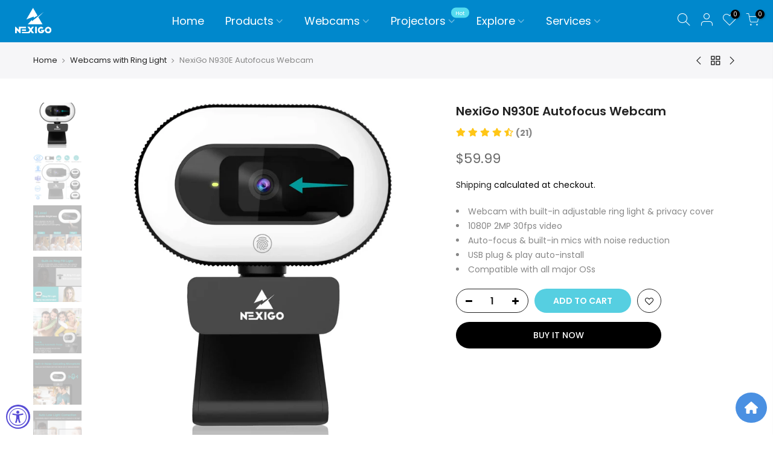

--- FILE ---
content_type: text/html; charset=utf-8
request_url: https://www.nexigo.com/collections/ring-light/products/n930e-autofocus-webcam
body_size: 74877
content:















<!doctype html>
<html class="no-js" lang="en">
<head>

<!-- Google Tag Manager -->
<script>
  window.dataLayer = window.dataLayer || [];
</script>
<script>(function(w,d,s,l,i){w[l]=w[l]||[];w[l].push({'gtm.start':
new Date().getTime(),event:'gtm.js'});var f=d.getElementsByTagName(s)[0],
j=d.createElement(s),dl=l!='dataLayer'?'&l='+l:'';j.async=true;j.src=
'https://www.googletagmanager.com/gtm.js?id='+i+dl;f.parentNode.insertBefore(j,f);
})(window,document,'script','dataLayer','GTM-5SMF67P');</script>
<!-- End Google Tag Manager -->


<!-- Start of Booster Apps Seo-0.1-->
<title>NexiGo N930E Autofocus Webcam | NexiGo</title><meta name="description" content="NexiGo N930E HD 1080P camera, which is webcam with ring light, featured with 75° wide angle, Autofocus, Built-In noise-canceling Microphone, Privacy Cover and more." /><script type="application/ld+json">
  {
    "@context": "https://schema.org",
    "@type": "WebSite",
    "name": "NexiGo",
    "url": "https://www.nexigo.com",
    "potentialAction": {
      "@type": "SearchAction",
      "query-input": "required name=query",
      "target": "https://www.nexigo.com/search?q={query}"
    }
  }
</script><script type="application/ld+json">
  {
    "@context": "https://schema.org",
    "@type": "Product",
    "name": "NexiGo N930E Autofocus Webcam",
    "brand": {"@type": "Brand","name": "NexiGo"},
    "sku": "NexiGo-Webcam N930E",
    "mpn": "766214009924",
    "description": "NexiGo N930E 1080P Webcam with Ring Light and Privacy Cover, Auto-Focus, Plug and Play, for Online Learning, Zoom Meeting Skype Teams, PC Mac Laptop Desktop.",
    "url": "https://www.nexigo.com/products/n930e-autofocus-webcam","image": "https://www.nexigo.com/cdn/shop/products/1_a6a820a3-260e-45e3-b34f-0af5baea4c84_1442x.jpg?v=1629448411","itemCondition": "https://schema.org/NewCondition",
    "offers": [{
          "@type": "Offer","price": "59.99","priceCurrency": "USD",
          "itemCondition": "https://schema.org/NewCondition",
          "url": "https://www.nexigo.com/products/n930e-autofocus-webcam?variant=37844629258418",
          "sku": "NexiGo-Webcam N930E",
          "mpn": "766214009924",
          "availability" : "https://schema.org/InStock",
          "priceValidUntil": "2026-02-20","gtin12": "766214009924"}],"aggregateRating": {
"@type": "AggregateRating",
"reviewCount": 21,
"ratingValue": 4.7
}}
</script>
<!-- end of Booster Apps SEO -->

  <meta charset="utf-8">
  <meta name="viewport" content="width=device-width, initial-scale=1, shrink-to-fit=no, user-scalable=no">
  <meta name="theme-color" content="#56cfe1">
  <meta name="format-detection" content="telephone=no">
  <link rel="canonical" href="https://www.nexigo.com/products/n930e-autofocus-webcam"><link rel="prefetch" as="document" href="https://www.nexigo.com">
  <link rel="dns-prefetch" href="https://cdn.shopify.com" crossorigin>
  <link rel="dns-prefetch" href="https://fonts.shopifycdn.com" crossorigin>
  <link rel="dns-prefetch" href="https://fonts.googleapis.com" crossorigin>
  <link rel="preconnect" href="https://cdn.shopify.com" crossorigin>
  <link rel="preconnect" href="https://fonts.shopify.com" crossorigin>
  <link rel="preconnect" href="https://fonts.googleapis.com" crossorigin>
  <link rel="preconnect" href="https://monorail-edge.shopifysvc.com">
  <link rel="preload" as="style" href="//www.nexigo.com/cdn/shop/t/85/assets/pre_theme.min.css?v=68164719075418837191628483630">
  <link rel="preload" as="style" href="//www.nexigo.com/cdn/shop/t/85/assets/theme.css?enable_css_minification=1&v=152568905738053833691695977105">
<link rel="shortcut icon" type="image/png" href="//www.nexigo.com/cdn/shop/files/NexiGo14red_32x.png?v=1627643319"><!-- social-meta-tags.liquid --><meta name="keywords" content="NexiGo N930E Autofocus Webcam,NexiGo,www.nexigo.com"/><meta name="author" content="Nexight INC"><meta property="og:site_name" content="NexiGo">
<meta property="og:url" content="https://www.nexigo.com/products/n930e-autofocus-webcam">
<meta property="og:title" content="NexiGo N930E Autofocus Webcam">
<meta property="og:type" content="og:product">
<meta property="og:description" content="2021 NexiGo N930E USB FHD Web Computer Camera with Built-in Privacy Cover and Noise Reduction Microphone, Plug and Play, Touch Control, HD Web Camera for Video Calling, Recording, Conferencing, Online Learning, Zoom Meeting, Live Streaming"><meta property="product:price:amount" content="59.99">
  <meta property="product:price:amount" content="USD"><meta property="og:image" content="http://www.nexigo.com/cdn/shop/products/1_a6a820a3-260e-45e3-b34f-0af5baea4c84_1200x1200.jpg?v=1629448411"><meta property="og:image" content="http://www.nexigo.com/cdn/shop/products/2_fc63ecb0-85bb-428e-9f71-25442156b614_1200x1200.jpg?v=1629179368"><meta property="og:image" content="http://www.nexigo.com/cdn/shop/products/3_b465ba11-f7db-481a-90a4-ab5a9c4b5394_1200x1200.jpg?v=1629179389"><meta property="og:image:secure_url" content="https://www.nexigo.com/cdn/shop/products/1_a6a820a3-260e-45e3-b34f-0af5baea4c84_1200x1200.jpg?v=1629448411"><meta property="og:image:secure_url" content="https://www.nexigo.com/cdn/shop/products/2_fc63ecb0-85bb-428e-9f71-25442156b614_1200x1200.jpg?v=1629179368"><meta property="og:image:secure_url" content="https://www.nexigo.com/cdn/shop/products/3_b465ba11-f7db-481a-90a4-ab5a9c4b5394_1200x1200.jpg?v=1629179389"><meta name="twitter:site" content="@letsnexigo"><meta name="twitter:card" content="summary_large_image">
<meta name="twitter:title" content="NexiGo N930E Autofocus Webcam">
<meta name="twitter:description" content="2021 NexiGo N930E USB FHD Web Computer Camera with Built-in Privacy Cover and Noise Reduction Microphone, Plug and Play, Touch Control, HD Web Camera for Video Calling, Recording, Conferencing, Online Learning, Zoom Meeting, Live Streaming">
<script>
var T4stt_str = { 
  "PleaseChoosePrOptions":"Please select some product options before adding this product to your cart.", 
  "will_not_ship":"Will not ship until \u003cspan class=\"jsnt\"\u003e{{date}}\u003c\/span\u003e",
  "will_stock_after":"Will be in stock after \u003cspan class=\"jsnt\"\u003e{{date}}\u003c\/span\u003e",
  "added_to_cart": "Product was successfully added to your cart.",
  "view_cart": "View cart",
  "continue_shopping": "Continue Shopping",
  "save_js":"-[sale]%","bannerCountdown":"%D days %H:%M:%S",
  "prItemCountdown":"%D Days %H:%M:%S",
  "countdown_days":"days",
  "countdown_hours":"hr",
  "countdown_mins":"min",
  "countdown_sec":"sc",
  "multiple_rates": "We found [number_of_rates] shipping rates available for [address], starting at [rate].",
  "one_rate": "We found one shipping rate available for [address].",
  "no_rates": "Sorry, we do not ship to this destination.",
  "rate_value": "[rate_title] at [rate]",
  "agree_checkout": "You must agree with the terms and conditions of sales to check out.",
  "added_text_cp":"Compare products"
};
</script><link href="//www.nexigo.com/cdn/shop/t/85/assets/pre_theme.min.css?v=68164719075418837191628483630" rel="stylesheet" type="text/css" media="all" /><link rel="preload" as="script" href="//www.nexigo.com/cdn/shop/t/85/assets/lazysizes.min.js?v=161060838712171474501628483614">
<link rel="preload" as="script" href="//www.nexigo.com/cdn/shop/t/85/assets/nt_vendor2.min.js?v=42422918620433123951628483623">
<script>document.documentElement.className = document.documentElement.className.replace('no-js', 'yes-js');const t_name = "product",designMode = false,t_cartCount = 0,ThemeNameT4='kalles',ThemeNameT42='ThemeIdT4Kalles',themeIDt4 = 125596270770,ck_hostname = 'kalles-niche-none',ThemeIdT4 = null,SopEmlT4="cs@nexigo.com",ThemePuT4 = '#purchase_codet4j',t_shop_currency = "USD", t_moneyFormat = "${{amount}}", t_cart_url = "\/cart",t_cartadd_url = "\/cart\/add",t_cartchange_url = "\/cart\/change", pr_re_url = "\/recommendations\/products"; try {var T4AgentNT = (navigator.userAgent.indexOf('Chrome-Lighthouse') == -1)}catch(err){var T4AgentNT = true} function onloadt4relcss(_this) {_this.onload=null;if(T4AgentNT){_this.rel='stylesheet'}} if (performance.navigation.type === 2) {location.reload(true);}</script>
<link rel="preload" href="//www.nexigo.com/cdn/shop/t/85/assets/style.min.css?v=46106388958343090321628483644" as="style" onload="onloadt4relcss(this)"><link href="//www.nexigo.com/cdn/shop/t/85/assets/theme.css?enable_css_minification=1&amp;v=152568905738053833691695977105" rel="stylesheet" type="text/css" media="all" /><link rel="preload" href="https://fonts.googleapis.com/css?family=Poppins:300,300i,400,400i,500,500i,600,600i,700,700i,800,800i|Libre+Baskerville:300,300i,400,400i,500,500i&display=swap" as="style" onload="onloadt4relcss(this)"><link id="sett_clt4" rel="preload" href="//www.nexigo.com/cdn/shop/t/85/assets/sett_cl.css?enable_css_minification=1&v=123392124309832141641628483639" as="style" onload="onloadt4relcss(this)"><link rel="preload" href="//www.nexigo.com/cdn/shop/t/85/assets/line-awesome.min.css?v=36930450349382045261628483616" as="style" onload="onloadt4relcss(this)">
<script id="js_lzt4" src="//www.nexigo.com/cdn/shop/t/85/assets/lazysizes.min.js?v=161060838712171474501628483614" defer="defer"></script>
<script src="//www.nexigo.com/cdn/shop/t/85/assets/nt_vendor2.min.js?v=42422918620433123951628483623" defer="defer" id="js_ntt4"
  data-theme='//www.nexigo.com/cdn/shop/t/85/assets/nt_theme.min.js?v=274969769301427841628483622'
  data-stt='//www.nexigo.com/cdn/shop/t/85/assets/nt_settings.js?enable_js_minification=1&v=37494768503871363751731289844'
  data-cat='//www.nexigo.com/cdn/shop/t/85/assets/cat.min.js?v=127587861294853681671628483589' 
  data-sw='//www.nexigo.com/cdn/shop/t/85/assets/swatch.min.js?v=45585328045766690311628483645'
  data-prjs='//www.nexigo.com/cdn/shop/t/85/assets/produc.min.js?v=66856717831304081821628483630' 
  data-mail='//www.nexigo.com/cdn/shop/t/85/assets/platform_mail.min.js?v=120104920183136925081628483628'
  data-my='//www.nexigo.com/cdn/shop/t/85/assets/my.js?v=111603181540343972631628483619' data-cusp='//www.nexigo.com/cdn/shop/t/85/assets/my.js?v=111603181540343972631628483619' data-cur='//www.nexigo.com/cdn/shop/t/85/assets/my.js?v=111603181540343972631628483619' data-mdl='//www.nexigo.com/cdn/shop/t/85/assets/module.min.js?v=72712877271928395091628483618'
  data-map='//www.nexigo.com/cdn/shop/t/85/assets/maplace.min.js?v=123640464312137447171628483617'
  data-time='//www.nexigo.com/cdn/shop/t/85/assets/spacetime.min.js?v=5337308'
  data-ins='//www.nexigo.com/cdn/shop/t/85/assets/nt_instagram.min.js?v=132847357865388594491628483621'
  data-user='//www.nexigo.com/cdn/shop/t/85/assets/interactable.min.js?v=102965680333318563161628483604'
  data-add='//s7.addthis.com/js/300/addthis_widget.js#pubid=ra-56efaa05a768bd19'
  data-klaviyo='//www.klaviyo.com/media/js/public/klaviyo_subscribe.js'
  data-font='iconKalles , fakalles , Pe-icon-7-stroke , Font Awesome 5 Free:n9'
  data-fm='Poppins'
  data-spcmn='//www.nexigo.com/cdn/shopifycloud/storefront/assets/themes_support/shopify_common-5f594365.js'
  data-cust='//www.nexigo.com/cdn/shop/t/85/assets/customerclnt.min.js?v=71352788738707286341628483592'
  data-cusjs='none'
  data-desadm='//www.nexigo.com/cdn/shop/t/85/assets/des_adm.min.js?v=176073690257521946711628483594'
  data-otherryv='//www.nexigo.com/cdn/shop/t/85/assets/reviewOther.js?enable_js_minification=1&v=72029929378534401331628483639'></script>
  <script>window.performance && window.performance.mark && window.performance.mark('shopify.content_for_header.start');</script><meta name="google-site-verification" content="1yJd3N6ACClYmk-AjXfT6AaI7UDKSwDAlBF5Jh2fCAg">
<meta name="facebook-domain-verification" content="s29ciwju7spetpnfncsfhpewf0oug7">
<meta id="shopify-digital-wallet" name="shopify-digital-wallet" content="/8182071377/digital_wallets/dialog">
<meta name="shopify-checkout-api-token" content="edc94614016a745ee96759268e2a4623">
<meta id="in-context-paypal-metadata" data-shop-id="8182071377" data-venmo-supported="true" data-environment="production" data-locale="en_US" data-paypal-v4="true" data-currency="USD">
<link rel="alternate" type="application/json+oembed" href="https://www.nexigo.com/products/n930e-autofocus-webcam.oembed">
<script async="async" src="/checkouts/internal/preloads.js?locale=en-US"></script>
<link rel="preconnect" href="https://shop.app" crossorigin="anonymous">
<script async="async" src="https://shop.app/checkouts/internal/preloads.js?locale=en-US&shop_id=8182071377" crossorigin="anonymous"></script>
<script id="apple-pay-shop-capabilities" type="application/json">{"shopId":8182071377,"countryCode":"US","currencyCode":"USD","merchantCapabilities":["supports3DS"],"merchantId":"gid:\/\/shopify\/Shop\/8182071377","merchantName":"NexiGo","requiredBillingContactFields":["postalAddress","email","phone"],"requiredShippingContactFields":["postalAddress","email","phone"],"shippingType":"shipping","supportedNetworks":["visa","masterCard","discover","elo","jcb"],"total":{"type":"pending","label":"NexiGo","amount":"1.00"},"shopifyPaymentsEnabled":true,"supportsSubscriptions":true}</script>
<script id="shopify-features" type="application/json">{"accessToken":"edc94614016a745ee96759268e2a4623","betas":["rich-media-storefront-analytics"],"domain":"www.nexigo.com","predictiveSearch":true,"shopId":8182071377,"locale":"en"}</script>
<script>var Shopify = Shopify || {};
Shopify.shop = "nexipc.myshopify.com";
Shopify.locale = "en";
Shopify.currency = {"active":"USD","rate":"1.0"};
Shopify.country = "US";
Shopify.theme = {"name":"NexiGo V2.0","id":125596270770,"schema_name":"Kalles","schema_version":"2.5.0","theme_store_id":null,"role":"main"};
Shopify.theme.handle = "null";
Shopify.theme.style = {"id":null,"handle":null};
Shopify.cdnHost = "www.nexigo.com/cdn";
Shopify.routes = Shopify.routes || {};
Shopify.routes.root = "/";</script>
<script type="module">!function(o){(o.Shopify=o.Shopify||{}).modules=!0}(window);</script>
<script>!function(o){function n(){var o=[];function n(){o.push(Array.prototype.slice.apply(arguments))}return n.q=o,n}var t=o.Shopify=o.Shopify||{};t.loadFeatures=n(),t.autoloadFeatures=n()}(window);</script>
<script>
  window.ShopifyPay = window.ShopifyPay || {};
  window.ShopifyPay.apiHost = "shop.app\/pay";
  window.ShopifyPay.redirectState = null;
</script>
<script id="shop-js-analytics" type="application/json">{"pageType":"product"}</script>
<script defer="defer" async type="module" src="//www.nexigo.com/cdn/shopifycloud/shop-js/modules/v2/client.init-shop-cart-sync_BdyHc3Nr.en.esm.js"></script>
<script defer="defer" async type="module" src="//www.nexigo.com/cdn/shopifycloud/shop-js/modules/v2/chunk.common_Daul8nwZ.esm.js"></script>
<script type="module">
  await import("//www.nexigo.com/cdn/shopifycloud/shop-js/modules/v2/client.init-shop-cart-sync_BdyHc3Nr.en.esm.js");
await import("//www.nexigo.com/cdn/shopifycloud/shop-js/modules/v2/chunk.common_Daul8nwZ.esm.js");

  window.Shopify.SignInWithShop?.initShopCartSync?.({"fedCMEnabled":true,"windoidEnabled":true});

</script>
<script defer="defer" async type="module" src="//www.nexigo.com/cdn/shopifycloud/shop-js/modules/v2/client.payment-terms_MV4M3zvL.en.esm.js"></script>
<script defer="defer" async type="module" src="//www.nexigo.com/cdn/shopifycloud/shop-js/modules/v2/chunk.common_Daul8nwZ.esm.js"></script>
<script defer="defer" async type="module" src="//www.nexigo.com/cdn/shopifycloud/shop-js/modules/v2/chunk.modal_CQq8HTM6.esm.js"></script>
<script type="module">
  await import("//www.nexigo.com/cdn/shopifycloud/shop-js/modules/v2/client.payment-terms_MV4M3zvL.en.esm.js");
await import("//www.nexigo.com/cdn/shopifycloud/shop-js/modules/v2/chunk.common_Daul8nwZ.esm.js");
await import("//www.nexigo.com/cdn/shopifycloud/shop-js/modules/v2/chunk.modal_CQq8HTM6.esm.js");

  
</script>
<script>
  window.Shopify = window.Shopify || {};
  if (!window.Shopify.featureAssets) window.Shopify.featureAssets = {};
  window.Shopify.featureAssets['shop-js'] = {"shop-cart-sync":["modules/v2/client.shop-cart-sync_QYOiDySF.en.esm.js","modules/v2/chunk.common_Daul8nwZ.esm.js"],"init-fed-cm":["modules/v2/client.init-fed-cm_DchLp9rc.en.esm.js","modules/v2/chunk.common_Daul8nwZ.esm.js"],"shop-button":["modules/v2/client.shop-button_OV7bAJc5.en.esm.js","modules/v2/chunk.common_Daul8nwZ.esm.js"],"init-windoid":["modules/v2/client.init-windoid_DwxFKQ8e.en.esm.js","modules/v2/chunk.common_Daul8nwZ.esm.js"],"shop-cash-offers":["modules/v2/client.shop-cash-offers_DWtL6Bq3.en.esm.js","modules/v2/chunk.common_Daul8nwZ.esm.js","modules/v2/chunk.modal_CQq8HTM6.esm.js"],"shop-toast-manager":["modules/v2/client.shop-toast-manager_CX9r1SjA.en.esm.js","modules/v2/chunk.common_Daul8nwZ.esm.js"],"init-shop-email-lookup-coordinator":["modules/v2/client.init-shop-email-lookup-coordinator_UhKnw74l.en.esm.js","modules/v2/chunk.common_Daul8nwZ.esm.js"],"pay-button":["modules/v2/client.pay-button_DzxNnLDY.en.esm.js","modules/v2/chunk.common_Daul8nwZ.esm.js"],"avatar":["modules/v2/client.avatar_BTnouDA3.en.esm.js"],"init-shop-cart-sync":["modules/v2/client.init-shop-cart-sync_BdyHc3Nr.en.esm.js","modules/v2/chunk.common_Daul8nwZ.esm.js"],"shop-login-button":["modules/v2/client.shop-login-button_D8B466_1.en.esm.js","modules/v2/chunk.common_Daul8nwZ.esm.js","modules/v2/chunk.modal_CQq8HTM6.esm.js"],"init-customer-accounts-sign-up":["modules/v2/client.init-customer-accounts-sign-up_C8fpPm4i.en.esm.js","modules/v2/client.shop-login-button_D8B466_1.en.esm.js","modules/v2/chunk.common_Daul8nwZ.esm.js","modules/v2/chunk.modal_CQq8HTM6.esm.js"],"init-shop-for-new-customer-accounts":["modules/v2/client.init-shop-for-new-customer-accounts_CVTO0Ztu.en.esm.js","modules/v2/client.shop-login-button_D8B466_1.en.esm.js","modules/v2/chunk.common_Daul8nwZ.esm.js","modules/v2/chunk.modal_CQq8HTM6.esm.js"],"init-customer-accounts":["modules/v2/client.init-customer-accounts_dRgKMfrE.en.esm.js","modules/v2/client.shop-login-button_D8B466_1.en.esm.js","modules/v2/chunk.common_Daul8nwZ.esm.js","modules/v2/chunk.modal_CQq8HTM6.esm.js"],"shop-follow-button":["modules/v2/client.shop-follow-button_CkZpjEct.en.esm.js","modules/v2/chunk.common_Daul8nwZ.esm.js","modules/v2/chunk.modal_CQq8HTM6.esm.js"],"lead-capture":["modules/v2/client.lead-capture_BntHBhfp.en.esm.js","modules/v2/chunk.common_Daul8nwZ.esm.js","modules/v2/chunk.modal_CQq8HTM6.esm.js"],"checkout-modal":["modules/v2/client.checkout-modal_CfxcYbTm.en.esm.js","modules/v2/chunk.common_Daul8nwZ.esm.js","modules/v2/chunk.modal_CQq8HTM6.esm.js"],"shop-login":["modules/v2/client.shop-login_Da4GZ2H6.en.esm.js","modules/v2/chunk.common_Daul8nwZ.esm.js","modules/v2/chunk.modal_CQq8HTM6.esm.js"],"payment-terms":["modules/v2/client.payment-terms_MV4M3zvL.en.esm.js","modules/v2/chunk.common_Daul8nwZ.esm.js","modules/v2/chunk.modal_CQq8HTM6.esm.js"]};
</script>
<script>(function() {
  var isLoaded = false;
  function asyncLoad() {
    if (isLoaded) return;
    isLoaded = true;
    var urls = ["\/\/code.tidio.co\/ylsn6dpwvxqocx2sphis3il04a2cssko.js?shop=nexipc.myshopify.com","https:\/\/js.smile.io\/v1\/smile-shopify.js?shop=nexipc.myshopify.com","\/\/social-login.oxiapps.com\/api\/init?vt=928356\u0026shop=nexipc.myshopify.com","https:\/\/static.shareasale.com\/json\/shopify\/deduplication.js?shop=nexipc.myshopify.com","https:\/\/static.shareasale.com\/json\/shopify\/shareasale-tracking.js?sasmid=116583\u0026ssmtid=19038\u0026shop=nexipc.myshopify.com","https:\/\/cdn.opinew.com\/js\/opinew-active.js?shop=nexipc.myshopify.com","https:\/\/cdn.shopify.com\/s\/files\/1\/0081\/8207\/1377\/t\/85\/assets\/globo.formbuilder.init.js?v=1628690213\u0026shop=nexipc.myshopify.com","https:\/\/static.klaviyo.com\/onsite\/js\/klaviyo.js?company_id=NTJuPW\u0026shop=nexipc.myshopify.com","https:\/\/static.klaviyo.com\/onsite\/js\/klaviyo.js?company_id=XLveur\u0026shop=nexipc.myshopify.com","https:\/\/na.shgcdn3.com\/pixel-collector.js?shop=nexipc.myshopify.com","https:\/\/searchanise-ef84.kxcdn.com\/widgets\/shopify\/init.js?a=8W3X8S4p8L\u0026shop=nexipc.myshopify.com"];
    for (var i = 0; i < urls.length; i++) {
      var s = document.createElement('script');
      s.type = 'text/javascript';
      s.async = true;
      s.src = urls[i];
      var x = document.getElementsByTagName('script')[0];
      x.parentNode.insertBefore(s, x);
    }
  };
  if(window.attachEvent) {
    window.attachEvent('onload', asyncLoad);
  } else {
    window.addEventListener('load', asyncLoad, false);
  }
})();</script>
<script id="__st">var __st={"a":8182071377,"offset":-28800,"reqid":"f786edb7-3072-4147-bb3b-01f29947a30f-1769024041","pageurl":"www.nexigo.com\/collections\/ring-light\/products\/n930e-autofocus-webcam","u":"8ede335cc384","p":"product","rtyp":"product","rid":6154480484530};</script>
<script>window.ShopifyPaypalV4VisibilityTracking = true;</script>
<script id="captcha-bootstrap">!function(){'use strict';const t='contact',e='account',n='new_comment',o=[[t,t],['blogs',n],['comments',n],[t,'customer']],c=[[e,'customer_login'],[e,'guest_login'],[e,'recover_customer_password'],[e,'create_customer']],r=t=>t.map((([t,e])=>`form[action*='/${t}']:not([data-nocaptcha='true']) input[name='form_type'][value='${e}']`)).join(','),a=t=>()=>t?[...document.querySelectorAll(t)].map((t=>t.form)):[];function s(){const t=[...o],e=r(t);return a(e)}const i='password',u='form_key',d=['recaptcha-v3-token','g-recaptcha-response','h-captcha-response',i],f=()=>{try{return window.sessionStorage}catch{return}},m='__shopify_v',_=t=>t.elements[u];function p(t,e,n=!1){try{const o=window.sessionStorage,c=JSON.parse(o.getItem(e)),{data:r}=function(t){const{data:e,action:n}=t;return t[m]||n?{data:e,action:n}:{data:t,action:n}}(c);for(const[e,n]of Object.entries(r))t.elements[e]&&(t.elements[e].value=n);n&&o.removeItem(e)}catch(o){console.error('form repopulation failed',{error:o})}}const l='form_type',E='cptcha';function T(t){t.dataset[E]=!0}const w=window,h=w.document,L='Shopify',v='ce_forms',y='captcha';let A=!1;((t,e)=>{const n=(g='f06e6c50-85a8-45c8-87d0-21a2b65856fe',I='https://cdn.shopify.com/shopifycloud/storefront-forms-hcaptcha/ce_storefront_forms_captcha_hcaptcha.v1.5.2.iife.js',D={infoText:'Protected by hCaptcha',privacyText:'Privacy',termsText:'Terms'},(t,e,n)=>{const o=w[L][v],c=o.bindForm;if(c)return c(t,g,e,D).then(n);var r;o.q.push([[t,g,e,D],n]),r=I,A||(h.body.append(Object.assign(h.createElement('script'),{id:'captcha-provider',async:!0,src:r})),A=!0)});var g,I,D;w[L]=w[L]||{},w[L][v]=w[L][v]||{},w[L][v].q=[],w[L][y]=w[L][y]||{},w[L][y].protect=function(t,e){n(t,void 0,e),T(t)},Object.freeze(w[L][y]),function(t,e,n,w,h,L){const[v,y,A,g]=function(t,e,n){const i=e?o:[],u=t?c:[],d=[...i,...u],f=r(d),m=r(i),_=r(d.filter((([t,e])=>n.includes(e))));return[a(f),a(m),a(_),s()]}(w,h,L),I=t=>{const e=t.target;return e instanceof HTMLFormElement?e:e&&e.form},D=t=>v().includes(t);t.addEventListener('submit',(t=>{const e=I(t);if(!e)return;const n=D(e)&&!e.dataset.hcaptchaBound&&!e.dataset.recaptchaBound,o=_(e),c=g().includes(e)&&(!o||!o.value);(n||c)&&t.preventDefault(),c&&!n&&(function(t){try{if(!f())return;!function(t){const e=f();if(!e)return;const n=_(t);if(!n)return;const o=n.value;o&&e.removeItem(o)}(t);const e=Array.from(Array(32),(()=>Math.random().toString(36)[2])).join('');!function(t,e){_(t)||t.append(Object.assign(document.createElement('input'),{type:'hidden',name:u})),t.elements[u].value=e}(t,e),function(t,e){const n=f();if(!n)return;const o=[...t.querySelectorAll(`input[type='${i}']`)].map((({name:t})=>t)),c=[...d,...o],r={};for(const[a,s]of new FormData(t).entries())c.includes(a)||(r[a]=s);n.setItem(e,JSON.stringify({[m]:1,action:t.action,data:r}))}(t,e)}catch(e){console.error('failed to persist form',e)}}(e),e.submit())}));const S=(t,e)=>{t&&!t.dataset[E]&&(n(t,e.some((e=>e===t))),T(t))};for(const o of['focusin','change'])t.addEventListener(o,(t=>{const e=I(t);D(e)&&S(e,y())}));const B=e.get('form_key'),M=e.get(l),P=B&&M;t.addEventListener('DOMContentLoaded',(()=>{const t=y();if(P)for(const e of t)e.elements[l].value===M&&p(e,B);[...new Set([...A(),...v().filter((t=>'true'===t.dataset.shopifyCaptcha))])].forEach((e=>S(e,t)))}))}(h,new URLSearchParams(w.location.search),n,t,e,['guest_login'])})(!0,!0)}();</script>
<script integrity="sha256-4kQ18oKyAcykRKYeNunJcIwy7WH5gtpwJnB7kiuLZ1E=" data-source-attribution="shopify.loadfeatures" defer="defer" src="//www.nexigo.com/cdn/shopifycloud/storefront/assets/storefront/load_feature-a0a9edcb.js" crossorigin="anonymous"></script>
<script crossorigin="anonymous" defer="defer" src="//www.nexigo.com/cdn/shopifycloud/storefront/assets/shopify_pay/storefront-65b4c6d7.js?v=20250812"></script>
<script data-source-attribution="shopify.dynamic_checkout.dynamic.init">var Shopify=Shopify||{};Shopify.PaymentButton=Shopify.PaymentButton||{isStorefrontPortableWallets:!0,init:function(){window.Shopify.PaymentButton.init=function(){};var t=document.createElement("script");t.src="https://www.nexigo.com/cdn/shopifycloud/portable-wallets/latest/portable-wallets.en.js",t.type="module",document.head.appendChild(t)}};
</script>
<script data-source-attribution="shopify.dynamic_checkout.buyer_consent">
  function portableWalletsHideBuyerConsent(e){var t=document.getElementById("shopify-buyer-consent"),n=document.getElementById("shopify-subscription-policy-button");t&&n&&(t.classList.add("hidden"),t.setAttribute("aria-hidden","true"),n.removeEventListener("click",e))}function portableWalletsShowBuyerConsent(e){var t=document.getElementById("shopify-buyer-consent"),n=document.getElementById("shopify-subscription-policy-button");t&&n&&(t.classList.remove("hidden"),t.removeAttribute("aria-hidden"),n.addEventListener("click",e))}window.Shopify?.PaymentButton&&(window.Shopify.PaymentButton.hideBuyerConsent=portableWalletsHideBuyerConsent,window.Shopify.PaymentButton.showBuyerConsent=portableWalletsShowBuyerConsent);
</script>
<script>
  function portableWalletsCleanup(e){e&&e.src&&console.error("Failed to load portable wallets script "+e.src);var t=document.querySelectorAll("shopify-accelerated-checkout .shopify-payment-button__skeleton, shopify-accelerated-checkout-cart .wallet-cart-button__skeleton"),e=document.getElementById("shopify-buyer-consent");for(let e=0;e<t.length;e++)t[e].remove();e&&e.remove()}function portableWalletsNotLoadedAsModule(e){e instanceof ErrorEvent&&"string"==typeof e.message&&e.message.includes("import.meta")&&"string"==typeof e.filename&&e.filename.includes("portable-wallets")&&(window.removeEventListener("error",portableWalletsNotLoadedAsModule),window.Shopify.PaymentButton.failedToLoad=e,"loading"===document.readyState?document.addEventListener("DOMContentLoaded",window.Shopify.PaymentButton.init):window.Shopify.PaymentButton.init())}window.addEventListener("error",portableWalletsNotLoadedAsModule);
</script>

<script type="module" src="https://www.nexigo.com/cdn/shopifycloud/portable-wallets/latest/portable-wallets.en.js" onError="portableWalletsCleanup(this)" crossorigin="anonymous"></script>
<script nomodule>
  document.addEventListener("DOMContentLoaded", portableWalletsCleanup);
</script>

<link id="shopify-accelerated-checkout-styles" rel="stylesheet" media="screen" href="https://www.nexigo.com/cdn/shopifycloud/portable-wallets/latest/accelerated-checkout-backwards-compat.css" crossorigin="anonymous">
<style id="shopify-accelerated-checkout-cart">
        #shopify-buyer-consent {
  margin-top: 1em;
  display: inline-block;
  width: 100%;
}

#shopify-buyer-consent.hidden {
  display: none;
}

#shopify-subscription-policy-button {
  background: none;
  border: none;
  padding: 0;
  text-decoration: underline;
  font-size: inherit;
  cursor: pointer;
}

#shopify-subscription-policy-button::before {
  box-shadow: none;
}

      </style>

<script>window.performance && window.performance.mark && window.performance.mark('shopify.content_for_header.end');</script>
  





  <script type="text/javascript">
    
      window.__shgMoneyFormat = window.__shgMoneyFormat || {"USD":{"currency":"USD","currency_symbol":"$","currency_symbol_location":"left","decimal_places":2,"decimal_separator":".","thousands_separator":","}};
    
    window.__shgCurrentCurrencyCode = window.__shgCurrentCurrencyCode || {
      currency: "USD",
      currency_symbol: "$",
      decimal_separator: ".",
      thousands_separator: ",",
      decimal_places: 2,
      currency_symbol_location: "left"
    };
  </script>




<script>
    
    
    
    
    var gsf_conversion_data = {page_type : 'product', event : 'view_item', data : {product_data : [{variant_id : 37844629258418, product_id : 6154480484530, name : "NexiGo N930E Autofocus Webcam", price : "59.99", currency : "USD", sku : "NexiGo-Webcam N930E", brand : "NexiGo", variant : "Default Title", category : "webcams"}], total_price : "59.99", shop_currency : "USD"}};
    
</script>

  

<script type="text/javascript">
  
    window.SHG_CUSTOMER = null;
  
</script>







 

<script>
	var Globo = Globo || {};
    var globoFormbuilderRecaptchaInit = function(){};
    Globo.FormBuilder = Globo.FormBuilder || {};
    Globo.FormBuilder.url = "https://form.globosoftware.net";
    Globo.FormBuilder.shop = {
        settings : {
            reCaptcha : {
                siteKey : '',
                recaptchaType : 'v2',
                languageCode : 'en'
            },
            hideWaterMark : false,
            encryptionFormId : false,
            copyright: `Powered by Globo <a href="https://apps.shopify.com/form-builder-contact-form" target="_blank">Contact Form</a>`,
            scrollTop: true,
            additionalColumns: []        },
        pricing:{
            features:{
                fileUpload : 30,
                removeCopyright : true,
                bulkOrderForm: true,
                cartForm: true,
            }
        },
        configuration: {
            money_format:  "${{amount}}"
        },
        encryption_form_id : false
    };
    Globo.FormBuilder.forms = [];

    
    Globo.FormBuilder.page = {
        title : document.title.replaceAll('"', "'"),
        href : window.location.href,
        type: "product"
    };
    
    Globo.FormBuilder.product= {
        title : `NexiGo N930E Autofocus Webcam`,
        type : `webcams`,
        vendor : `NexiGo`
    }
    
    Globo.FormBuilder.assetFormUrls = [];
            Globo.FormBuilder.assetFormUrls[33114] = "//www.nexigo.com/cdn/shop/t/85/assets/globo.formbuilder.data.33114.js?v=56878552546460354411628690197";
                    Globo.FormBuilder.assetFormUrls[33297] = "//www.nexigo.com/cdn/shop/t/85/assets/globo.formbuilder.data.33297.js?v=24829725296493345801685413968";
                    Globo.FormBuilder.assetFormUrls[35155] = "//www.nexigo.com/cdn/shop/t/85/assets/globo.formbuilder.data.35155.js?v=178238359269741501731628690200";
                    Globo.FormBuilder.assetFormUrls[114060] = "//www.nexigo.com/cdn/shop/t/85/assets/globo.formbuilder.data.114060.js?v=57664301487608430131688988581";
            
    
    window.Globo.FormBuilder.forms = [];
        
        
        
        window.Globo.FormBuilder.forms[33114] = {"33114":{"header":{"active":false,"title":"Contact us","description":"\u003cp\u003eLeave your message and we'll get back to you shortly.\u003c\/p\u003e"},"elements":[{"id":"text","type":"text","label":"Your Name","placeholder":"Your Name","description":"","required":true,"columnWidth":100},{"id":"email","type":"email","label":"Email","placeholder":"Email","description":"","required":true,"columnWidth":100},{"id":"textarea","type":"textarea","label":"Experience and Plan","placeholder":"Your Social Media Channel and Review Plan","description":"","required":true,"columnWidth":100}],"add-elements":null,"footer":{"description":"\u003cp\u003e\u003cbr\u003e\u003c\/p\u003e","previousText":"Previous","nextText":"Next","submitText":"Submit","submitFullWidth":true,"submitAlignment":"center"},"mail":{"admin":null,"customer":{"enable":false,"emailType":"elementEmail","emailId":"email","note":"You can use variables which will help you create a dynamic content","subject":"Thanks for submitting","content":"\u003ctable class=\"header row\" style=\"width: 100%; border-spacing: 0; border-collapse: collapse; margin: 40px 0 20px;\"\u003e\n\u003ctbody\u003e\n\u003ctr\u003e\n\u003ctd class=\"header__cell\" style=\"font-family: -apple-system, BlinkMacSystemFont, Roboto, Oxygen, Ubuntu, Cantarell, Fira Sans, Droid Sans, Helvetica Neue, sans-serif;\"\u003e\u003ccenter\u003e\n\u003ctable class=\"container\" style=\"width: 559px; text-align: left; border-spacing: 0px; border-collapse: collapse; margin: 0px auto;\"\u003e\n\u003ctbody\u003e\n\u003ctr\u003e\n\u003ctd style=\"font-family: -apple-system, BlinkMacSystemFont, Roboto, Oxygen, Ubuntu, Cantarell, 'Fira Sans', 'Droid Sans', 'Helvetica Neue', sans-serif; width: 544.219px;\"\u003e\n\u003ctable class=\"row\" style=\"width: 100%; border-spacing: 0; border-collapse: collapse;\"\u003e\n\u003ctbody\u003e\n\u003ctr\u003e\n\u003ctd class=\"shop-name__cell\" style=\"font-family: -apple-system, BlinkMacSystemFont, Roboto, Oxygen, Ubuntu, Cantarell, Fira Sans, Droid Sans, Helvetica Neue, sans-serif;\"\u003e\n\u003ch1 class=\"shop-name__text\" style=\"font-weight: normal; font-size: 30px; color: #333; margin: 0;\"\u003e\u003ca class=\"shop_name\" target=\"_blank\" rel=\"noopener\"\u003eShop\u003c\/a\u003e\u003c\/h1\u003e\n\u003c\/td\u003e\n\u003ctd class=\"order-number__cell\" style=\"font-family: -apple-system, BlinkMacSystemFont, Roboto, Oxygen, Ubuntu, Cantarell, Fira Sans, Droid Sans, Helvetica Neue, sans-serif; font-size: 14px; color: #999;\" align=\"right\"\u003e\u0026nbsp;\u003c\/td\u003e\n\u003c\/tr\u003e\n\u003c\/tbody\u003e\n\u003c\/table\u003e\n\u003c\/td\u003e\n\u003c\/tr\u003e\n\u003c\/tbody\u003e\n\u003c\/table\u003e\n\u003c\/center\u003e\u003c\/td\u003e\n\u003c\/tr\u003e\n\u003c\/tbody\u003e\n\u003c\/table\u003e\n\u003ctable class=\"row content\" style=\"width: 100%; border-spacing: 0; border-collapse: collapse;\"\u003e\n\u003ctbody\u003e\n\u003ctr\u003e\n\u003ctd class=\"content__cell\" style=\"font-family: -apple-system, BlinkMacSystemFont, Roboto, Oxygen, Ubuntu, Cantarell, Fira Sans, Droid Sans, Helvetica Neue, sans-serif; padding-bottom: 40px;\"\u003e\u003ccenter\u003e\n\u003ctable class=\"container\" style=\"width: 560px; text-align: left; border-spacing: 0; border-collapse: collapse; margin: 0 auto;\"\u003e\n\u003ctbody\u003e\n\u003ctr\u003e\n\u003ctd style=\"font-family: -apple-system, BlinkMacSystemFont, Roboto, Oxygen, Ubuntu, Cantarell, Fira Sans, Droid Sans, Helvetica Neue, sans-serif;\"\u003e\n\u003ch2 class=\"quote-heading\" style=\"font-weight: normal; font-size: 24px; margin: 0 0 10px;\"\u003eThanks for your submission\u003c\/h2\u003e\n\u003cp class=\"quote-heading-message\"\u003eHi, we are getting your submission. We will get back to you shortly.\u003c\/p\u003e\n\u003c\/td\u003e\n\u003c\/tr\u003e\n\u003c\/tbody\u003e\n\u003c\/table\u003e\n\u003ctable class=\"row section\" style=\"width: 100%; border-spacing: 0; border-collapse: collapse; border-top-width: 1px; border-top-color: #e5e5e5; border-top-style: solid;\"\u003e\n\u003ctbody\u003e\n\u003ctr\u003e\n\u003ctd class=\"section__cell\" style=\"font-family: -apple-system, BlinkMacSystemFont, Roboto, Oxygen, Ubuntu, Cantarell, Fira Sans, Droid Sans, Helvetica Neue, sans-serif; padding: 40px 0;\"\u003e\u003ccenter\u003e\n\u003ctable class=\"container\" style=\"width: 560px; text-align: left; border-spacing: 0; border-collapse: collapse; margin: 0 auto;\"\u003e\n\u003ctbody\u003e\n\u003ctr\u003e\n\u003ctd style=\"font-family: -apple-system, BlinkMacSystemFont, Roboto, Oxygen, Ubuntu, Cantarell, Fira Sans, Droid Sans, Helvetica Neue, sans-serif;\"\u003e\n\u003ch3 class=\"more-information\"\u003eMore information\u003c\/h3\u003e\n\u003cp\u003e{{data}}\u003c\/p\u003e\n\u003c\/td\u003e\n\u003c\/tr\u003e\n\u003c\/tbody\u003e\n\u003c\/table\u003e\n\u003c\/center\u003e\u003c\/td\u003e\n\u003c\/tr\u003e\n\u003c\/tbody\u003e\n\u003c\/table\u003e\n\u003ctable class=\"row footer\" style=\"width: 100%; border-spacing: 0; border-collapse: collapse; border-top-width: 1px; border-top-color: #e5e5e5; border-top-style: solid;\"\u003e\n\u003ctbody\u003e\n\u003ctr\u003e\n\u003ctd class=\"footer__cell\" style=\"font-family: -apple-system, BlinkMacSystemFont, Roboto, Oxygen, Ubuntu, Cantarell, Fira Sans, Droid Sans, Helvetica Neue, sans-serif; padding: 35px 0;\"\u003e\u003ccenter\u003e\n\u003ctable class=\"container\" style=\"width: 560px; text-align: left; border-spacing: 0; border-collapse: collapse; margin: 0 auto;\"\u003e\n\u003ctbody\u003e\n\u003ctr\u003e\n\u003ctd style=\"font-family: -apple-system, BlinkMacSystemFont, Roboto, Oxygen, Ubuntu, Cantarell, Fira Sans, Droid Sans, Helvetica Neue, sans-serif;\"\u003e\n\u003cp class=\"contact\" style=\"text-align: center;\"\u003eIf you have any questions, reply to this email or contact us at \u003ca href=\"mailto:leiz@nexightllc.com\"\u003eleiz@nexightllc.com\u003c\/a\u003e\u003c\/p\u003e\n\u003c\/td\u003e\n\u003c\/tr\u003e\n\u003ctr\u003e\n\u003ctd style=\"font-family: -apple-system, BlinkMacSystemFont, Roboto, Oxygen, Ubuntu, Cantarell, Fira Sans, Droid Sans, Helvetica Neue, sans-serif;\"\u003e\n\u003cp class=\"disclaimer__subtext\" style=\"color: #999; line-height: 150%; font-size: 14px; margin: 0; text-align: center;\"\u003eClick \u003ca href=\"[UNSUBSCRIBEURL]\"\u003ehere\u003c\/a\u003e to unsubscribe\u003c\/p\u003e\n\u003c\/td\u003e\n\u003c\/tr\u003e\n\u003c\/tbody\u003e\n\u003c\/table\u003e\n\u003c\/center\u003e\u003c\/td\u003e\n\u003c\/tr\u003e\n\u003c\/tbody\u003e\n\u003c\/table\u003e\n\u003c\/center\u003e\u003c\/td\u003e\n\u003c\/tr\u003e\n\u003c\/tbody\u003e\n\u003c\/table\u003e","islimitWidth":false,"maxWidth":"600"}},"appearance":{"layout":"boxed","width":600,"style":"classic","mainColor":"#EB1256","headingColor":"#000","labelColor":"#000","descriptionColor":"#6c757d","optionColor":"#000","background":"none","backgroundColor":"#FFF","backgroundImage":"","backgroundImageAlignment":"middle","floatingIcon":"\u003csvg aria-hidden=\"true\" focusable=\"false\" data-prefix=\"far\" data-icon=\"envelope\" class=\"svg-inline--fa fa-envelope fa-w-16\" role=\"img\" xmlns=\"http:\/\/www.w3.org\/2000\/svg\" viewBox=\"0 0 512 512\"\u003e\u003cpath fill=\"currentColor\" d=\"M464 64H48C21.49 64 0 85.49 0 112v288c0 26.51 21.49 48 48 48h416c26.51 0 48-21.49 48-48V112c0-26.51-21.49-48-48-48zm0 48v40.805c-22.422 18.259-58.168 46.651-134.587 106.49-16.841 13.247-50.201 45.072-73.413 44.701-23.208.375-56.579-31.459-73.413-44.701C106.18 199.465 70.425 171.067 48 152.805V112h416zM48 400V214.398c22.914 18.251 55.409 43.862 104.938 82.646 21.857 17.205 60.134 55.186 103.062 54.955 42.717.231 80.509-37.199 103.053-54.947 49.528-38.783 82.032-64.401 104.947-82.653V400H48z\"\u003e\u003c\/path\u003e\u003c\/svg\u003e","floatingText":"","displayOnAllPage":false,"position":"bottom right"},"reCaptcha":{"enable":false,"note":"Please make sure that you have set Google reCaptcha v2 Site key and Secret key in \u003ca href=\"\/admin\/settings\"\u003eSettings\u003c\/a\u003e"},"errorMessage":{"required":"Please fill in field","invalid":"Invalid","invalidName":"Invalid name","invalidEmail":"Invalid email","invalidURL":"Invalid URL","invalidPhone":"Invalid phone","invalidNumber":"Invalid number","invalidPassword":"Invalid password","confirmPasswordNotMatch":"Confirmed password doesn't match","customerAlreadyExists":"Customer already exists","fileSizeLimit":"File size limit exceeded","fileNotAllowed":"File extension not allowed","requiredCaptcha":"Please, enter the captcha","otherError":"Something went wrong, please try again"},"afterSubmit":{"action":"clearForm","message":"\u003ch4\u003eThanks for getting in touch!\u0026nbsp;\u003c\/h4\u003e\u003cp\u003e\u003cbr\u003e\u003c\/p\u003e\u003cp\u003eWe appreciate you contacting us. One of our colleagues will get back in touch with you soon!\u003c\/p\u003e\u003cp\u003e\u003cbr\u003e\u003c\/p\u003e\u003cp\u003eHave a great day!\u003c\/p\u003e","redirectUrl":"","enableGa":false,"gaTrackerName":"","gaEventCategory":"Form Builder by Globo","gaEventAction":"Submit","gaEventLabel":"Contact us form"},"integration":{"shopify":{"createAccount":false,"ifExist":"returnError","sendEmailInvite":false,"acceptsMarketing":false,"note":"Learn \u003ca href=\"https:\/\/www.google.com\/\" target=\"_blank\"\u003ehow to connect\u003c\/a\u003e form elements to Shopify customer data","integrationElements":[]},"mailChimp":{"loading":"","enable":false,"list":false,"note":"Learn \u003ca href=\"https:\/\/www.google.com\/\" target=\"_blank\"\u003ehow to connect\u003c\/a\u003e form elements to Mailchimp subscriber data","integrationElements":[]},"klaviyo":{"loading":"","enable":true,"list":"RjxUir","note":"Learn \u003ca href=\"https:\/\/www.google.com\/\" target=\"_blank\"\u003ehow to connect\u003c\/a\u003e form elements to Klaviyo subscriber data","integrationElements":{"text":"Your Name","email":"email","textarea":"INFLUENCE-MSG"}},"zapier":{"enable":false,"webhookUrl":""}},"isStepByStepForm":false,"html":"\n\u003cdiv class=\"globo-form boxed-form\"\u003e\n\u003cstyle\u003e\n.globo-form-app{\n    max-width: 600px;\n    width: -webkit-fill-available;\n    background-color:#FFF;\n    \n    \n}\n\n.globo-form-app .globo-heading{\n    color: #000\n}\n.globo-form-app .globo-description,\n.globo-form-app .header .globo-description{\n    color: #6c757d\n}\n.globo-form-app .globo-label,\n.globo-form-app .globo-form-control label.globo-label,\n.globo-form-app .globo-form-control label.globo-label span.label-content{\n    color: #000\n}\n.globo-form-app .globo-form-control .help-text.globo-description{\n    color: #6c757d\n}\n.globo-form-app .globo-form-control .checkbox-wrapper .globo-option,\n.globo-form-app .globo-form-control .radio-wrapper .globo-option\n{\n    color: #000\n}\n.globo-form-app .footer{\n    text-align:center;\n}\n.globo-form-app .footer button{\n    border:1px solid #EB1256;\n    \n        width:100%;\n    \n}\n.globo-form-app .footer button.submit,\n.globo-form-app .footer button.action.loading .spinner{\n    background-color: #EB1256;\n    color : #ffffff;\n}\n.globo-form-app .globo-form-control .star-rating\u003efieldset:not(:checked)\u003elabel:before {\n    content: url('data:image\/svg+xml; utf8, \u003csvg aria-hidden=\"true\" focusable=\"false\" data-prefix=\"far\" data-icon=\"star\" class=\"svg-inline--fa fa-star fa-w-18\" role=\"img\" xmlns=\"http:\/\/www.w3.org\/2000\/svg\" viewBox=\"0 0 576 512\"\u003e\u003cpath fill=\"%23EB1256\" d=\"M528.1 171.5L382 150.2 316.7 17.8c-11.7-23.6-45.6-23.9-57.4 0L194 150.2 47.9 171.5c-26.2 3.8-36.7 36.1-17.7 54.6l105.7 103-25 145.5c-4.5 26.3 23.2 46 46.4 33.7L288 439.6l130.7 68.7c23.2 12.2 50.9-7.4 46.4-33.7l-25-145.5 105.7-103c19-18.5 8.5-50.8-17.7-54.6zM388.6 312.3l23.7 138.4L288 385.4l-124.3 65.3 23.7-138.4-100.6-98 139-20.2 62.2-126 62.2 126 139 20.2-100.6 98z\"\u003e\u003c\/path\u003e\u003c\/svg\u003e');\n}\n.globo-form-app .globo-form-control .star-rating\u003efieldset\u003einput:checked ~ label:before {\n    content: url('data:image\/svg+xml; utf8, \u003csvg aria-hidden=\"true\" focusable=\"false\" data-prefix=\"fas\" data-icon=\"star\" class=\"svg-inline--fa fa-star fa-w-18\" role=\"img\" xmlns=\"http:\/\/www.w3.org\/2000\/svg\" viewBox=\"0 0 576 512\"\u003e\u003cpath fill=\"%23EB1256\" d=\"M259.3 17.8L194 150.2 47.9 171.5c-26.2 3.8-36.7 36.1-17.7 54.6l105.7 103-25 145.5c-4.5 26.3 23.2 46 46.4 33.7L288 439.6l130.7 68.7c23.2 12.2 50.9-7.4 46.4-33.7l-25-145.5 105.7-103c19-18.5 8.5-50.8-17.7-54.6L382 150.2 316.7 17.8c-11.7-23.6-45.6-23.9-57.4 0z\"\u003e\u003c\/path\u003e\u003c\/svg\u003e');\n}\n.globo-form-app .globo-form-control .star-rating\u003efieldset:not(:checked)\u003elabel:hover:before, .globo-form-app .globo-form-control .star-rating\u003efieldset:not(:checked)\u003elabel:hover ~ label:before{\n    content : url('data:image\/svg+xml; utf8, \u003csvg aria-hidden=\"true\" focusable=\"false\" data-prefix=\"fas\" data-icon=\"star\" class=\"svg-inline--fa fa-star fa-w-18\" role=\"img\" xmlns=\"http:\/\/www.w3.org\/2000\/svg\" viewBox=\"0 0 576 512\"\u003e\u003cpath fill=\"%23EB1256\" d=\"M259.3 17.8L194 150.2 47.9 171.5c-26.2 3.8-36.7 36.1-17.7 54.6l105.7 103-25 145.5c-4.5 26.3 23.2 46 46.4 33.7L288 439.6l130.7 68.7c23.2 12.2 50.9-7.4 46.4-33.7l-25-145.5 105.7-103c19-18.5 8.5-50.8-17.7-54.6L382 150.2 316.7 17.8c-11.7-23.6-45.6-23.9-57.4 0z\"\u003e\u003c\/path\u003e\u003c\/svg\u003e')\n}\n.globo-form-app .globo-form-control .radio-wrapper .radio-input:checked ~ .radio-label:after {\n    background: #EB1256;\n    background: radial-gradient(#EB1256 40%, #fff 45%);\n}\n.globo-form-app .globo-form-control .checkbox-wrapper .checkbox-input:checked ~ .checkbox-label:before {\n    border-color: #EB1256;\n    box-shadow: 0 4px 6px rgba(50,50,93,0.11), 0 1px 3px rgba(0,0,0,0.08);\n    background-color: #EB1256;\n}\n.globo-form-app .step.-completed .step__number,\n.globo-form-app .line.-progress,\n.globo-form-app .line.-start{\n    background-color: #EB1256;\n}\n.globo-form-app .checkmark__check,\n.globo-form-app .checkmark__circle{\n    stroke: #EB1256;\n}\n.globo-form .floating-button{\n    background-color: #EB1256;\n}\n.globo-form-app .globo-form-control .checkbox-wrapper .checkbox-input ~ .checkbox-label:before,\n.globo-form-app .globo-form-control .radio-wrapper .radio-input ~ .radio-label:after{\n    border-color : #EB1256;\n}\n.flatpickr-day.selected, .flatpickr-day.startRange, .flatpickr-day.endRange, .flatpickr-day.selected.inRange, .flatpickr-day.startRange.inRange, .flatpickr-day.endRange.inRange, .flatpickr-day.selected:focus, .flatpickr-day.startRange:focus, .flatpickr-day.endRange:focus, .flatpickr-day.selected:hover, .flatpickr-day.startRange:hover, .flatpickr-day.endRange:hover, .flatpickr-day.selected.prevMonthDay, .flatpickr-day.startRange.prevMonthDay, .flatpickr-day.endRange.prevMonthDay, .flatpickr-day.selected.nextMonthDay, .flatpickr-day.startRange.nextMonthDay, .flatpickr-day.endRange.nextMonthDay {\n    background: #EB1256;\n    border-color: #EB1256;\n}\n\u003c\/style\u003e\n\u003cdiv class=\"globo-form-app boxed-layout\"\u003e\n    \u003cform class=\"g-container\" novalidate action=\"\/api\/front\/form\/33114\/send\" method=\"POST\" enctype=\"multipart\/form-data\" data-id=33114\u003e\n        \n        \n            \u003cdiv class=\"content flex-wrap block-container\" data-id=33114\u003e\n                \n                    \n                        \n\n\n\n\n\n\n\n\u003cdiv class=\"globo-form-control layout-1-column\" \u003e\n    \u003clabel for=\"text\" class=\"classic-label globo-label\"\u003e\u003cspan class=\"label-content\"\u003eYour Name\u003c\/span\u003e\u003cspan class=\"text-danger text-smaller\"\u003e *\u003c\/span\u003e\u003c\/label\u003e\n    \u003cinput type=\"text\"  data-type=\"text\" class=\"classic-input\" id=\"text\" name=\"text\" placeholder=\"Your Name\" presence \u003e\n    \n    \u003csmall class=\"messages\"\u003e\u003c\/small\u003e\n\u003c\/div\u003e\n\n\n                    \n                \n                    \n                        \n\n\n\n\n\n\n\n\u003cdiv class=\"globo-form-control layout-1-column\" \u003e\n    \u003clabel for=\"email\" class=\"classic-label globo-label\"\u003e\u003cspan class=\"label-content\"\u003eEmail\u003c\/span\u003e\u003cspan class=\"text-danger text-smaller\"\u003e *\u003c\/span\u003e\u003c\/label\u003e\n    \u003cinput type=\"text\"  data-type=\"email\" class=\"classic-input\" id=\"email\" name=\"email\" placeholder=\"Email\" presence \u003e\n    \n    \u003csmall class=\"messages\"\u003e\u003c\/small\u003e\n\u003c\/div\u003e\n\n\n                    \n                \n                    \n                        \n\n\n\n\n\n\n\n\u003cdiv class=\"globo-form-control layout-1-column\" \u003e\n    \u003clabel for=\"textarea\" class=\"classic-label globo-label\"\u003e\u003cspan class=\"label-content\"\u003eExperience and Plan\u003c\/span\u003e\u003cspan class=\"text-danger text-smaller\"\u003e *\u003c\/span\u003e\u003c\/label\u003e\n    \u003ctextarea id=\"textarea\"  data-type=\"textarea\" class=\"classic-input\" rows=\"3\" name=\"textarea\" placeholder=\"Your Social Media Channel and Review Plan\" presence \u003e\u003c\/textarea\u003e\n    \n    \u003csmall class=\"messages\"\u003e\u003c\/small\u003e\n\u003c\/div\u003e\n\n\n                    \n                \n                \n            \u003c\/div\u003e\n            \n            \u003cdiv class=\"message error\" data-other-error=\"Something went wrong, please try again\"\u003e\n                \u003cdiv class=\"content\"\u003e\u003c\/div\u003e\n                \u003cdiv class=\"dismiss\" onclick=\"Globo.FormBuilder.dismiss(this)\"\u003e\n                    \u003csvg viewBox=\"0 0 20 20\" class=\"\" focusable=\"false\" aria-hidden=\"true\"\u003e\u003cpath d=\"M11.414 10l4.293-4.293a.999.999 0 1 0-1.414-1.414L10 8.586 5.707 4.293a.999.999 0 1 0-1.414 1.414L8.586 10l-4.293 4.293a.999.999 0 1 0 1.414 1.414L10 11.414l4.293 4.293a.997.997 0 0 0 1.414 0 .999.999 0 0 0 0-1.414L11.414 10z\" fill-rule=\"evenodd\"\u003e\u003c\/path\u003e\u003c\/svg\u003e\n                \u003c\/div\u003e\n            \u003c\/div\u003e\n            \n            \u003cdiv class=\"message success\"\u003e\n                \u003cdiv class=\"content\"\u003e\u003ch4\u003eThanks for getting in touch!\u0026nbsp;\u003c\/h4\u003e\u003cp\u003e\u003cbr\u003e\u003c\/p\u003e\u003cp\u003eWe appreciate you contacting us. One of our colleagues will get back in touch with you soon!\u003c\/p\u003e\u003cp\u003e\u003cbr\u003e\u003c\/p\u003e\u003cp\u003eHave a great day!\u003c\/p\u003e\u003c\/div\u003e\n                \u003cdiv class=\"dismiss\" onclick=\"Globo.FormBuilder.dismiss(this)\"\u003e\n                    \u003csvg viewBox=\"0 0 20 20\" class=\"\" focusable=\"false\" aria-hidden=\"true\"\u003e\u003cpath d=\"M11.414 10l4.293-4.293a.999.999 0 1 0-1.414-1.414L10 8.586 5.707 4.293a.999.999 0 1 0-1.414 1.414L8.586 10l-4.293 4.293a.999.999 0 1 0 1.414 1.414L10 11.414l4.293 4.293a.997.997 0 0 0 1.414 0 .999.999 0 0 0 0-1.414L11.414 10z\" fill-rule=\"evenodd\"\u003e\u003c\/path\u003e\u003c\/svg\u003e\n                \u003c\/div\u003e\n            \u003c\/div\u003e\n            \n            \u003cdiv class=\"footer\"\u003e\n                \n                \u003cbutton class=\"action submit classic-button\"\u003e\u003cspan class=\"spinner\"\u003e\u003c\/span\u003eSubmit\u003c\/button\u003e\n            \u003c\/div\u003e\n        \n        \u003cinput type=\"hidden\" value=\"\" name=\"customer[id]\"\u003e\n        \u003cinput type=\"hidden\" value=\"\" name=\"customer[email]\"\u003e\n        \u003cinput type=\"hidden\" value=\"\" name=\"customer[name]\"\u003e\n        \u003cinput type=\"hidden\" value=\"\" name=\"page[title]\"\u003e\n        \u003cinput type=\"hidden\" value=\"\" name=\"page[href]\"\u003e\n        \u003cinput type=\"hidden\" value=\"\" name=\"_keyLabel\"\u003e\n    \u003c\/form\u003e\n    \n    \u003cdiv class=\"message success\"\u003e\n        \u003cdiv class=\"content\"\u003e\u003ch4\u003eThanks for getting in touch!\u0026nbsp;\u003c\/h4\u003e\u003cp\u003e\u003cbr\u003e\u003c\/p\u003e\u003cp\u003eWe appreciate you contacting us. One of our colleagues will get back in touch with you soon!\u003c\/p\u003e\u003cp\u003e\u003cbr\u003e\u003c\/p\u003e\u003cp\u003eHave a great day!\u003c\/p\u003e\u003c\/div\u003e\n        \u003cdiv class=\"dismiss\" onclick=\"Globo.FormBuilder.dismiss(this)\"\u003e\n            \u003csvg viewBox=\"0 0 20 20\" class=\"\" focusable=\"false\" aria-hidden=\"true\"\u003e\u003cpath d=\"M11.414 10l4.293-4.293a.999.999 0 1 0-1.414-1.414L10 8.586 5.707 4.293a.999.999 0 1 0-1.414 1.414L8.586 10l-4.293 4.293a.999.999 0 1 0 1.414 1.414L10 11.414l4.293 4.293a.997.997 0 0 0 1.414 0 .999.999 0 0 0 0-1.414L11.414 10z\" fill-rule=\"evenodd\"\u003e\u003c\/path\u003e\u003c\/svg\u003e\n        \u003c\/div\u003e\n    \u003c\/div\u003e\n    \n\u003c\/div\u003e\n\n\u003c\/div\u003e\n"}}[33114];
        
        
        
        window.Globo.FormBuilder.forms[33297] = {"33297":{"header":{"active":false,"title":"Contact us","description":"\u003cp\u003eLeave your message and we'll get back to you shortly.\u003c\/p\u003e"},"elements":[{"id":"select","type":"select","label":"Select A Product","placeholder":" Dropdown Select A Product","options":"NS32 Hall Effect Controller \nNS45 Gripcon, Switch\/Switch OLED Controller-Cosmic Nebula\nPJ40 Movie Projector\nNS45 Gripcon, Switch\/Switch OLED Controller-Clear Ice\nS20Pro Charging Dock for Oculus Quest 2\nS32 Head Strap with Battery for Oculus Quest 2\n","defaultOption":"","description":"Please select a product you would like to review","hideLabel":false,"keepPositionLabel":false,"required":true,"ifHideLabel":false,"inputIcon":"","columnWidth":100},{"id":"text","type":"text","label":"Full Name","placeholder":"Full Name","description":"","limitCharacters":false,"characters":100,"hideLabel":false,"keepPositionLabel":false,"required":true,"ifHideLabel":false,"inputIcon":"","columnWidth":100,"conditionalField":false,"onlyShowIf":false,"select":false},{"id":"email","type":"email","label":"Email","placeholder":"Email","description":"","limitCharacters":false,"characters":100,"hideLabel":false,"keepPositionLabel":false,"required":true,"ifHideLabel":false,"inputIcon":"","columnWidth":100,"conditionalField":false,"onlyShowIf":false,"select":false},{"id":"textarea-2","type":"textarea","label":"Amazon Profile (https:\/\/www.amazon.com\/gp\/profile)","placeholder":"Copy and Paste https:\/\/www.amazon.com\/gp\/profile to get your Amazon profile url.  A good honest review history will increase your chances of being selected. Note: This is your Amazon public profile, no private information is being provided.","description":"https:\/\/www.amazon.com\/gp\/profile","limitCharacters":false,"characters":100,"hideLabel":false,"keepPositionLabel":false,"required":true,"ifHideLabel":false,"columnWidth":100,"conditionalField":false,"onlyShowIf":false,"select":false},{"id":"text-2","type":"text","label":"Social Media Link","placeholder":"Optional. We are looking for social media influencers to help build our brand.","description":"","limitCharacters":false,"characters":100,"hideLabel":false,"keepPositionLabel":false,"required":false,"ifHideLabel":false,"inputIcon":"","columnWidth":100,"conditionalField":false,"onlyShowIf":false,"select":false},{"id":"textarea","type":"textarea","label":"Testing \u0026 Review Plan","placeholder":"Be specific in your testing plan. It will increase your chances of a successful application.","description":"","limitCharacters":false,"characters":100,"hideLabel":false,"keepPositionLabel":false,"required":false,"ifHideLabel":false,"columnWidth":100,"conditionalField":false,"onlyShowIf":false,"select":false}],"add-elements":null,"footer":{"description":"\u003cp\u003e\u003cbr\u003e\u003c\/p\u003e","previousText":"Previous","nextText":"Next","submitText":"Submit","resetButton":false,"resetButtonText":"Reset","submitFullWidth":true,"submitAlignment":"center"},"mail":{"admin":null,"customer":{"enable":false,"emailType":"elementEmail","selectEmail":"onlyEmail","emailId":"email","emailConditional":false,"note":"You can use variables which will help you create a dynamic content","subject":"Thanks for submitting","content":"\u003ctable class=\"header row\" style=\"width: 100%; border-spacing: 0; border-collapse: collapse; margin: 40px 0 20px;\"\u003e\n\u003ctbody\u003e\n\u003ctr\u003e\n\u003ctd class=\"header__cell\" style=\"font-family: -apple-system, BlinkMacSystemFont, Roboto, Oxygen, Ubuntu, Cantarell, Fira Sans, Droid Sans, Helvetica Neue, sans-serif;\"\u003e\u003ccenter\u003e\n\u003ctable class=\"container\" style=\"width: 559px; text-align: left; border-spacing: 0px; border-collapse: collapse; margin: 0px auto;\"\u003e\n\u003ctbody\u003e\n\u003ctr\u003e\n\u003ctd style=\"font-family: -apple-system, BlinkMacSystemFont, Roboto, Oxygen, Ubuntu, Cantarell, 'Fira Sans', 'Droid Sans', 'Helvetica Neue', sans-serif; width: 544.219px;\"\u003e\n\u003ctable class=\"row\" style=\"width: 100%; border-spacing: 0; border-collapse: collapse;\"\u003e\n\u003ctbody\u003e\n\u003ctr\u003e\n\u003ctd class=\"shop-name__cell\" style=\"font-family: -apple-system, BlinkMacSystemFont, Roboto, Oxygen, Ubuntu, Cantarell, Fira Sans, Droid Sans, Helvetica Neue, sans-serif;\"\u003e\n\u003ch1 class=\"shop-name__text\" style=\"font-weight: normal; font-size: 30px; color: #333; margin: 0;\"\u003e\u003ca class=\"shop_name\" target=\"_blank\" rel=\"noopener\"\u003eShop\u003c\/a\u003e\u003c\/h1\u003e\n\u003c\/td\u003e\n\u003ctd class=\"order-number__cell\" style=\"font-family: -apple-system, BlinkMacSystemFont, Roboto, Oxygen, Ubuntu, Cantarell, Fira Sans, Droid Sans, Helvetica Neue, sans-serif; font-size: 14px; color: #999;\" align=\"right\"\u003e\u0026nbsp;\u003c\/td\u003e\n\u003c\/tr\u003e\n\u003c\/tbody\u003e\n\u003c\/table\u003e\n\u003c\/td\u003e\n\u003c\/tr\u003e\n\u003c\/tbody\u003e\n\u003c\/table\u003e\n\u003c\/center\u003e\u003c\/td\u003e\n\u003c\/tr\u003e\n\u003c\/tbody\u003e\n\u003c\/table\u003e\n\u003ctable class=\"row content\" style=\"width: 100%; border-spacing: 0; border-collapse: collapse;\"\u003e\n\u003ctbody\u003e\n\u003ctr\u003e\n\u003ctd class=\"content__cell\" style=\"font-family: -apple-system, BlinkMacSystemFont, Roboto, Oxygen, Ubuntu, Cantarell, Fira Sans, Droid Sans, Helvetica Neue, sans-serif; padding-bottom: 40px;\"\u003e\u003ccenter\u003e\n\u003ctable class=\"container\" style=\"width: 560px; text-align: left; border-spacing: 0; border-collapse: collapse; margin: 0 auto;\"\u003e\n\u003ctbody\u003e\n\u003ctr\u003e\n\u003ctd style=\"font-family: -apple-system, BlinkMacSystemFont, Roboto, Oxygen, Ubuntu, Cantarell, Fira Sans, Droid Sans, Helvetica Neue, sans-serif;\"\u003e\n\u003ch2 class=\"quote-heading\" style=\"font-weight: normal; font-size: 24px; margin: 0 0 10px;\"\u003eThanks for your submission\u003c\/h2\u003e\n\u003cp class=\"quote-heading-message\"\u003eHi, we are getting your submission. We will get back to you shortly.\u003c\/p\u003e\n\u003c\/td\u003e\n\u003c\/tr\u003e\n\u003c\/tbody\u003e\n\u003c\/table\u003e\n\u003ctable class=\"row section\" style=\"width: 100%; border-spacing: 0; border-collapse: collapse; border-top-width: 1px; border-top-color: #e5e5e5; border-top-style: solid;\"\u003e\n\u003ctbody\u003e\n\u003ctr\u003e\n\u003ctd class=\"section__cell\" style=\"font-family: -apple-system, BlinkMacSystemFont, Roboto, Oxygen, Ubuntu, Cantarell, Fira Sans, Droid Sans, Helvetica Neue, sans-serif; padding: 40px 0;\"\u003e\u003ccenter\u003e\n\u003ctable class=\"container\" style=\"width: 560px; text-align: left; border-spacing: 0; border-collapse: collapse; margin: 0 auto;\"\u003e\n\u003ctbody\u003e\n\u003ctr\u003e\n\u003ctd style=\"font-family: -apple-system, BlinkMacSystemFont, Roboto, Oxygen, Ubuntu, Cantarell, Fira Sans, Droid Sans, Helvetica Neue, sans-serif;\"\u003e\n\u003ch3 class=\"more-information\"\u003eMore information\u003c\/h3\u003e\n\u003cp\u003e{{data}}\u003c\/p\u003e\n\u003c\/td\u003e\n\u003c\/tr\u003e\n\u003c\/tbody\u003e\n\u003c\/table\u003e\n\u003c\/center\u003e\u003c\/td\u003e\n\u003c\/tr\u003e\n\u003c\/tbody\u003e\n\u003c\/table\u003e\n\u003ctable class=\"row footer\" style=\"width: 100%; border-spacing: 0; border-collapse: collapse; border-top-width: 1px; border-top-color: #e5e5e5; border-top-style: solid;\"\u003e\n\u003ctbody\u003e\n\u003ctr\u003e\n\u003ctd class=\"footer__cell\" style=\"font-family: -apple-system, BlinkMacSystemFont, Roboto, Oxygen, Ubuntu, Cantarell, Fira Sans, Droid Sans, Helvetica Neue, sans-serif; padding: 35px 0;\"\u003e\u003ccenter\u003e\n\u003ctable class=\"container\" style=\"width: 560px; text-align: left; border-spacing: 0; border-collapse: collapse; margin: 0 auto;\"\u003e\n\u003ctbody\u003e\n\u003ctr\u003e\n\u003ctd style=\"font-family: -apple-system, BlinkMacSystemFont, Roboto, Oxygen, Ubuntu, Cantarell, Fira Sans, Droid Sans, Helvetica Neue, sans-serif;\"\u003e\n\u003cp class=\"contact\" style=\"text-align: center;\"\u003eIf you have any questions, reply to this email or contact us at \u003ca href=\"mailto:leiz@nexightllc.com\"\u003eleiz@nexightllc.com\u003c\/a\u003e\u003c\/p\u003e\n\u003c\/td\u003e\n\u003c\/tr\u003e\n\u003ctr\u003e\n\u003ctd style=\"font-family: -apple-system, BlinkMacSystemFont, Roboto, Oxygen, Ubuntu, Cantarell, Fira Sans, Droid Sans, Helvetica Neue, sans-serif;\"\u003e\n\u003cp class=\"disclaimer__subtext\" style=\"color: #999; line-height: 150%; font-size: 14px; margin: 0; text-align: center;\"\u003eClick \u003ca href=\"[UNSUBSCRIBEURL]\"\u003ehere\u003c\/a\u003e to unsubscribe\u003c\/p\u003e\n\u003c\/td\u003e\n\u003c\/tr\u003e\n\u003c\/tbody\u003e\n\u003c\/table\u003e\n\u003c\/center\u003e\u003c\/td\u003e\n\u003c\/tr\u003e\n\u003c\/tbody\u003e\n\u003c\/table\u003e\n\u003c\/center\u003e\u003c\/td\u003e\n\u003c\/tr\u003e\n\u003c\/tbody\u003e\n\u003c\/table\u003e","islimitWidth":false,"maxWidth":"600"}},"appearance":{"layout":"default","width":"666","style":"classic","mainColor":"rgba(4,8,58,1)","headingColor":"rgba(10,3,78,1)","labelColor":"rgba(4,4,83,1)","descriptionColor":"rgba(112,21,2,1)","optionColor":"rgba(16,3,80,1)","paragraphColor":"#000","paragraphBackground":"#fff","background":"none","backgroundColor":"#FFF","backgroundImage":"","backgroundImageAlignment":"middle","floatingIcon":"\u003csvg aria-hidden=\"true\" focusable=\"false\" data-prefix=\"far\" data-icon=\"envelope\" class=\"svg-inline--fa fa-envelope fa-w-16\" role=\"img\" xmlns=\"http:\/\/www.w3.org\/2000\/svg\" viewBox=\"0 0 512 512\"\u003e\u003cpath fill=\"currentColor\" d=\"M464 64H48C21.49 64 0 85.49 0 112v288c0 26.51 21.49 48 48 48h416c26.51 0 48-21.49 48-48V112c0-26.51-21.49-48-48-48zm0 48v40.805c-22.422 18.259-58.168 46.651-134.587 106.49-16.841 13.247-50.201 45.072-73.413 44.701-23.208.375-56.579-31.459-73.413-44.701C106.18 199.465 70.425 171.067 48 152.805V112h416zM48 400V214.398c22.914 18.251 55.409 43.862 104.938 82.646 21.857 17.205 60.134 55.186 103.062 54.955 42.717.231 80.509-37.199 103.053-54.947 49.528-38.783 82.032-64.401 104.947-82.653V400H48z\"\u003e\u003c\/path\u003e\u003c\/svg\u003e","floatingText":"","displayOnAllPage":false,"position":"bottom right","formType":"normalForm","newTemplate":false},"reCaptcha":{"enable":false,"note":"Please make sure that you have set Google reCaptcha v2 Site key and Secret key in \u003ca href=\"\/admin\/settings\"\u003eSettings\u003c\/a\u003e"},"errorMessage":{"required":"Please fill in field","invalid":"Invalid","invalidName":"Invalid name","invalidEmail":"Invalid email","invalidURL":"Invalid URL","invalidPhone":"Invalid phone","invalidNumber":"Invalid number","invalidPassword":"Invalid password","confirmPasswordNotMatch":"Confirmed password doesn't match","customerAlreadyExists":"Customer already exists","fileSizeLimit":"File size limit exceeded","fileNotAllowed":"File extension not allowed","requiredCaptcha":"Please, enter the captcha","requiredProducts":"Please select product","limitQuantity":"The number of products left in stock has been exceeded","shopifyInvalidPhone":"phone - Enter a valid phone number to use this delivery method","shopifyPhoneHasAlready":"phone - Phone has already been taken","shopifyInvalidProvice":"addresses.province - is not valid","otherError":"Something went wrong, please try again"},"afterSubmit":{"action":"clearForm","message":"\u003ch4\u003eThanks for getting in touch!\u0026nbsp;Selected testers will be contacted by email, remember to check your email if you are selected. And no worries, your privacy will be well protected.\u003c\/h4\u003e","redirectUrl":"","enableGa":false,"gaEventCategory":"Form Builder by Globo","gaEventAction":"Submit","gaEventLabel":"Contact us form","enableFpx":false,"fpxTrackerName":""},"integration":{"shopify":{"createAccount":false,"ifExist":"returnError","showMessage":false,"messageRedirectToLogin":"You already registered. Click \u003ca href=\"\/account\/login\"\u003ehere\u003c\/a\u003e to login","sendEmailInvite":false,"sendEmailInviteWhenExist":false,"acceptsMarketing":false,"overwriteCustomerExisting":true,"note":"Learn \u003ca href=\"https:\/\/www.google.com\/\" target=\"_blank\"\u003ehow to connect\u003c\/a\u003e form elements to Shopify customer data","integrationElements":{"select":"additional.select_a_product","text":"additional.full_name","email":"email","textarea-2":"additional.amazon_profile_httpswwwamazoncomgpprofile_2","text-2":"additional.social_media_link_2","textarea":"additional.testing_review_plan"}},"mailChimp":{"loading":"","enable":false,"list":false,"note":"Learn \u003ca href=\"https:\/\/www.google.com\/\" target=\"_blank\"\u003ehow to connect\u003c\/a\u003e form elements to Mailchimp subscriber data","integrationElements":[]},"klaviyo":{"loading":"","enable":true,"list":"SQnpa4","note":"Learn \u003ca href=\"https:\/\/www.google.com\/\" target=\"_blank\"\u003ehow to connect\u003c\/a\u003e form elements to Klaviyo subscriber data","integrationElements":{"klaviyoemail":{"val":"email","option":"dynamic"},"first_name":{"val":"","option":""},"last_name":{"val":"","option":""},"title":{"val":"","option":""},"organization":{"val":"","option":""},"phone_number":{"val":"","option":""},"address1":{"val":"","option":""},"address2":{"val":"","option":""},"city":{"val":"","option":""},"region":{"val":"","option":""},"zip":{"val":"","option":""},"country":{"val":"","option":""},"latitude":{"val":"","option":""},"longitude":{"val":"","option":""},"customPropertiestext":{"val":"text","option":"dynamic","custom":"Your Name"}}},"zapier":{"enable":false,"webhookUrl":""},"hubspot":{"loading":"","enable":false,"list":false,"integrationElements":[]},"omnisend":{"loading":"","enable":false,"integrationElements":{"email":{"val":"","option":""},"firstName":{"val":"","option":""},"lastName":{"val":"","option":""},"status":{"val":"","option":""},"country":{"val":"","option":""},"state":{"val":"","option":""},"city":{"val":"","option":""},"phone":{"val":"","option":""},"postalCode":{"val":"","option":""},"gender":{"val":"","option":""},"birthdate":{"val":"","option":""},"tags":{"val":"","option":""},"customProperties1":{"val":"","option":""},"customProperties2":{"val":"","option":""},"customProperties3":{"val":"","option":""},"customProperties4":{"val":"","option":""},"customProperties5":{"val":"","option":""}}},"getresponse":{"loading":"","enable":false,"list":false,"integrationElements":{"email":{"val":"","option":""},"name":{"val":"","option":""},"gender":{"val":"","option":""},"birthdate":{"val":"","option":""},"company":{"val":"","option":""},"city":{"val":"","option":""},"state":{"val":"","option":""},"street":{"val":"","option":""},"postal_code":{"val":"","option":""},"country":{"val":"","option":""},"phone":{"val":"","option":""},"fax":{"val":"","option":""},"comment":{"val":"","option":""},"ref":{"val":"","option":""},"url":{"val":"","option":""},"tags":{"val":"","option":""},"dayOfCycle":{"val":"","option":""},"scoring":{"val":"","option":""}}},"sendinblue":{"loading":"","enable":false,"list":false,"integrationElements":[]},"campaignmonitor":{"loading":"","enable":false,"list":false,"integrationElements":[]},"activecampaign":{"loading":"","enable":false,"list":[],"integrationElements":[]},"googleCalendar":{"loading":"","enable":false,"list":"","integrationElements":{"starttime":"","endtime":"","summary":"","location":"","description":"","attendees":""}},"googleSheet":{"loading":"","enable":false,"spreadsheetdestination":"","listFields":[],"submissionIp":false}},"accountPage":{"showAccountDetail":false,"registrationPage":false,"editAccountPage":false,"header":"Header","active":false,"title":"Account details","headerDescription":"Fill out the form to change account information","afterUpdate":"Message after update","message":"\u003ch5\u003eAccount edited successfully!\u003c\/h5\u003e","footer":"Footer","updateText":"Update","footerDescription":""},"publish":{"requiredLogin":false,"requiredLoginMessage":"Please \u003ca href=\"\/account\/login\" title=\"login\"\u003elogin\u003c\/a\u003e to continue","publishType":"embedCode","embedCode":"\u003cdiv class=\"globo-formbuilder\" data-id=\"\"\u003e\u003c\/div\u003e","shortCode":"\u003cdiv class=\"globo-formbuilder\" data-id=\"\"\u003e\u003c\/div\u003e","popup":"\u003cdiv class=\"globo-formbuilder\" data-id=\"\"\u003e\u003c\/div\u003e","lightbox":"\u003cdiv class=\"globo-formbuilder\" data-id=\"\"\u003e\u003c\/div\u003e","enableAddShortCode":false,"selectPage":"index","selectPositionOnPage":"top","selectTime":"forever","setCookie":"1","setCookieHours":"1","setCookieWeeks":"1"},"isStepByStepForm":false,"html":"\n\u003cdiv class=\"globo-form default-form globo-form-id-33297\"\u003e\n\u003cstyle\u003e\n.globo-form-id-33297 .globo-form-app{\n    max-width: 666px;\n    width: -webkit-fill-available;\n    \n    \n}\n\n.globo-form-id-33297 .globo-form-app .globo-heading{\n    color: rgba(10,3,78,1)\n}\n.globo-form-id-33297 .globo-form-app .globo-description,\n.globo-form-id-33297 .globo-form-app .header .globo-description{\n    color: rgba(112,21,2,1)\n}\n.globo-form-id-33297 .globo-form-app .globo-label,\n.globo-form-id-33297 .globo-form-app .globo-form-control label.globo-label,\n.globo-form-id-33297 .globo-form-app .globo-form-control label.globo-label span.label-content{\n    color: rgba(4,4,83,1);\n    text-align: left !important;\n}\n.globo-form-id-33297 .globo-form-app .globo-label.globo-position-label{\n    height: 20px !important;\n}\n.globo-form-id-33297 .globo-form-app .globo-form-control .help-text.globo-description{\n    color: rgba(112,21,2,1)\n}\n.globo-form-id-33297 .globo-form-app .globo-form-control .checkbox-wrapper .globo-option,\n.globo-form-id-33297 .globo-form-app .globo-form-control .radio-wrapper .globo-option\n{\n    color: rgba(16,3,80,1)\n}\n.globo-form-id-33297 .globo-form-app .footer{\n    text-align:center;\n}\n.globo-form-id-33297 .globo-form-app .footer button{\n    border:1px solid rgba(4,8,58,1);\n    \n        width:100%;\n    \n}\n.globo-form-id-33297 .globo-form-app .footer button.submit,\n.globo-form-id-33297 .globo-form-app .footer button.checkout,\n.globo-form-id-33297 .globo-form-app .footer button.action.loading .spinner{\n    background-color: rgba(4,8,58,1);\n    color : #ffffff;\n}\n.globo-form-id-33297 .globo-form-app .globo-form-control .star-rating\u003efieldset:not(:checked)\u003elabel:before {\n    content: url('data:image\/svg+xml; utf8, \u003csvg aria-hidden=\"true\" focusable=\"false\" data-prefix=\"far\" data-icon=\"star\" class=\"svg-inline--fa fa-star fa-w-18\" role=\"img\" xmlns=\"http:\/\/www.w3.org\/2000\/svg\" viewBox=\"0 0 576 512\"\u003e\u003cpath fill=\"rgba(4,8,58,1)\" d=\"M528.1 171.5L382 150.2 316.7 17.8c-11.7-23.6-45.6-23.9-57.4 0L194 150.2 47.9 171.5c-26.2 3.8-36.7 36.1-17.7 54.6l105.7 103-25 145.5c-4.5 26.3 23.2 46 46.4 33.7L288 439.6l130.7 68.7c23.2 12.2 50.9-7.4 46.4-33.7l-25-145.5 105.7-103c19-18.5 8.5-50.8-17.7-54.6zM388.6 312.3l23.7 138.4L288 385.4l-124.3 65.3 23.7-138.4-100.6-98 139-20.2 62.2-126 62.2 126 139 20.2-100.6 98z\"\u003e\u003c\/path\u003e\u003c\/svg\u003e');\n}\n.globo-form-id-33297 .globo-form-app .globo-form-control .star-rating\u003efieldset\u003einput:checked ~ label:before {\n    content: url('data:image\/svg+xml; utf8, \u003csvg aria-hidden=\"true\" focusable=\"false\" data-prefix=\"fas\" data-icon=\"star\" class=\"svg-inline--fa fa-star fa-w-18\" role=\"img\" xmlns=\"http:\/\/www.w3.org\/2000\/svg\" viewBox=\"0 0 576 512\"\u003e\u003cpath fill=\"rgba(4,8,58,1)\" d=\"M259.3 17.8L194 150.2 47.9 171.5c-26.2 3.8-36.7 36.1-17.7 54.6l105.7 103-25 145.5c-4.5 26.3 23.2 46 46.4 33.7L288 439.6l130.7 68.7c23.2 12.2 50.9-7.4 46.4-33.7l-25-145.5 105.7-103c19-18.5 8.5-50.8-17.7-54.6L382 150.2 316.7 17.8c-11.7-23.6-45.6-23.9-57.4 0z\"\u003e\u003c\/path\u003e\u003c\/svg\u003e');\n}\n.globo-form-id-33297 .globo-form-app .globo-form-control .star-rating\u003efieldset:not(:checked)\u003elabel:hover:before,\n.globo-form-id-33297 .globo-form-app .globo-form-control .star-rating\u003efieldset:not(:checked)\u003elabel:hover ~ label:before{\n    content : url('data:image\/svg+xml; utf8, \u003csvg aria-hidden=\"true\" focusable=\"false\" data-prefix=\"fas\" data-icon=\"star\" class=\"svg-inline--fa fa-star fa-w-18\" role=\"img\" xmlns=\"http:\/\/www.w3.org\/2000\/svg\" viewBox=\"0 0 576 512\"\u003e\u003cpath fill=\"rgba(4,8,58,1)\" d=\"M259.3 17.8L194 150.2 47.9 171.5c-26.2 3.8-36.7 36.1-17.7 54.6l105.7 103-25 145.5c-4.5 26.3 23.2 46 46.4 33.7L288 439.6l130.7 68.7c23.2 12.2 50.9-7.4 46.4-33.7l-25-145.5 105.7-103c19-18.5 8.5-50.8-17.7-54.6L382 150.2 316.7 17.8c-11.7-23.6-45.6-23.9-57.4 0z\"\u003e\u003c\/path\u003e\u003c\/svg\u003e')\n}\n.globo-form-id-33297 .globo-form-app .globo-form-control .radio-wrapper .radio-input:checked ~ .radio-label:after {\n    background: rgba(4,8,58,1);\n    background: radial-gradient(rgba(4,8,58,1) 40%, #fff 45%);\n}\n.globo-form-id-33297 .globo-form-app .globo-form-control .checkbox-wrapper .checkbox-input:checked ~ .checkbox-label:before {\n    border-color: rgba(4,8,58,1);\n    box-shadow: 0 4px 6px rgba(50,50,93,0.11), 0 1px 3px rgba(0,0,0,0.08);\n    background-color: rgba(4,8,58,1);\n}\n.globo-form-id-33297 .globo-form-app .step.-completed .step__number,\n.globo-form-id-33297 .globo-form-app .line.-progress,\n.globo-form-id-33297 .globo-form-app .line.-start{\n    background-color: rgba(4,8,58,1);\n}\n.globo-form-id-33297 .globo-form-app .checkmark__check,\n.globo-form-id-33297 .globo-form-app .checkmark__circle{\n    stroke: rgba(4,8,58,1);\n}\n.globo-form-id-33297 .floating-button{\n    background-color: rgba(4,8,58,1);\n}\n.globo-form-id-33297 .globo-form-app .globo-form-control .checkbox-wrapper .checkbox-input ~ .checkbox-label:before,\n.globo-form-app .globo-form-control .radio-wrapper .radio-input ~ .radio-label:after{\n    border-color : rgba(4,8,58,1);\n}\n.globo-form-id-33297 .flatpickr-day.selected, \n.globo-form-id-33297 .flatpickr-day.startRange, \n.globo-form-id-33297 .flatpickr-day.endRange, \n.globo-form-id-33297 .flatpickr-day.selected.inRange, \n.globo-form-id-33297 .flatpickr-day.startRange.inRange, \n.globo-form-id-33297 .flatpickr-day.endRange.inRange, \n.globo-form-id-33297 .flatpickr-day.selected:focus, \n.globo-form-id-33297 .flatpickr-day.startRange:focus, \n.globo-form-id-33297 .flatpickr-day.endRange:focus, \n.globo-form-id-33297 .flatpickr-day.selected:hover, \n.globo-form-id-33297 .flatpickr-day.startRange:hover, \n.globo-form-id-33297 .flatpickr-day.endRange:hover, \n.globo-form-id-33297 .flatpickr-day.selected.prevMonthDay, \n.globo-form-id-33297 .flatpickr-day.startRange.prevMonthDay, \n.globo-form-id-33297 .flatpickr-day.endRange.prevMonthDay, \n.globo-form-id-33297 .flatpickr-day.selected.nextMonthDay, \n.globo-form-id-33297 .flatpickr-day.startRange.nextMonthDay, \n.globo-form-id-33297 .flatpickr-day.endRange.nextMonthDay {\n    background: rgba(4,8,58,1);\n    border-color: rgba(4,8,58,1);\n}\n.globo-form-id-33297 .globo-paragraph,\n.globo-form-id-33297 .globo-paragraph * {\n    background: #fff !important;\n    color: #000 !important;\n    width: 100%!important;\n}\n\u003c\/style\u003e\n\u003cdiv class=\"globo-form-app default-layout\"\u003e\n    \u003cdiv class=\"header dismiss hidden\" onclick=\"Globo.FormBuilder.closeModalForm(this)\"\u003e\n        \u003csvg width=20 height=20 viewBox=\"0 0 20 20\" class=\"\" focusable=\"false\" aria-hidden=\"true\"\u003e\u003cpath d=\"M11.414 10l4.293-4.293a.999.999 0 1 0-1.414-1.414L10 8.586 5.707 4.293a.999.999 0 1 0-1.414 1.414L8.586 10l-4.293 4.293a.999.999 0 1 0 1.414 1.414L10 11.414l4.293 4.293a.997.997 0 0 0 1.414 0 .999.999 0 0 0 0-1.414L11.414 10z\" fill-rule=\"evenodd\"\u003e\u003c\/path\u003e\u003c\/svg\u003e\n    \u003c\/div\u003e\n    \u003cform class=\"g-container\" novalidate action=\"\/api\/front\/form\/33297\/send\" method=\"POST\" enctype=\"multipart\/form-data\" data-id=33297\u003e\n        \n            \n        \n        \n            \u003cdiv class=\"content flex-wrap block-container\" data-id=33297\u003e\n                \n                    \n                        \n\n\n\n\n\n\n\n\n\n\u003cdiv class=\"globo-form-control layout-1-column\"  data-default-value=\"\"\u003e\n    \u003clabel for=\"33297-select\" class=\"classic-label globo-label \"\u003e\u003cspan class=\"label-content\" data-label=\"Select A Product\"\u003eSelect A Product\u003c\/span\u003e\u003cspan class=\"text-danger text-smaller\"\u003e *\u003c\/span\u003e\u003c\/label\u003e\n    \n    \n    \u003cdiv class=\"globo-form-input\"\u003e\n        \n        \u003cselect name=\"select\"  id=\"33297-select\" class=\"classic-input\" presence\u003e\n            \u003coption selected=\"selected\" value=\"\" disabled=\"disabled\"\u003e Dropdown Select A Product\u003c\/option\u003e\n            \n            \u003coption value=\"NS32 Hall Effect Controller \" \u003eNS32 Hall Effect Controller \u003c\/option\u003e\n            \n            \u003coption value=\"NS45 Gripcon, Switch\/Switch OLED Controller-Cosmic Nebula\" \u003eNS45 Gripcon, Switch\/Switch OLED Controller-Cosmic Nebula\u003c\/option\u003e\n            \n            \u003coption value=\"PJ40 Movie Projector\" \u003ePJ40 Movie Projector\u003c\/option\u003e\n            \n            \u003coption value=\"NS45 Gripcon, Switch\/Switch OLED Controller-Clear Ice\" \u003eNS45 Gripcon, Switch\/Switch OLED Controller-Clear Ice\u003c\/option\u003e\n            \n            \u003coption value=\"S20Pro Charging Dock for Oculus Quest 2\" \u003eS20Pro Charging Dock for Oculus Quest 2\u003c\/option\u003e\n            \n            \u003coption value=\"S32 Head Strap with Battery for Oculus Quest 2\" \u003eS32 Head Strap with Battery for Oculus Quest 2\u003c\/option\u003e\n            \n            \u003coption value=\"\" selected=\"selected\"\u003e\u003c\/option\u003e\n            \n        \u003c\/select\u003e\n    \u003c\/div\u003e\n    \n        \u003csmall class=\"help-text globo-description\"\u003ePlease select a product you would like to review\u003c\/small\u003e\n    \n    \u003csmall class=\"messages\"\u003e\u003c\/small\u003e\n\u003c\/div\u003e\n\n\n                    \n                \n                    \n                        \n\n\n\n\n\n\n\n\n\n\u003cdiv class=\"globo-form-control layout-1-column\" \u003e\n    \u003clabel for=\"33297-text\" class=\"classic-label globo-label \"\u003e\u003cspan class=\"label-content\" data-label=\"Full Name\"\u003eFull Name\u003c\/span\u003e\u003cspan class=\"text-danger text-smaller\"\u003e *\u003c\/span\u003e\u003c\/label\u003e\n    \u003cdiv class=\"globo-form-input\"\u003e\n        \n        \u003cinput type=\"text\"  data-type=\"text\" class=\"classic-input\" id=\"33297-text\" name=\"text\" placeholder=\"Full Name\" presence  \u003e\n    \u003c\/div\u003e\n    \n    \u003csmall class=\"messages\"\u003e\u003c\/small\u003e\n\u003c\/div\u003e\n\n\n                    \n                \n                    \n                        \n\n\n\n\n\n\n\n\n\n\u003cdiv class=\"globo-form-control layout-1-column\" \u003e\n    \u003clabel for=\"33297-email\" class=\"classic-label globo-label \"\u003e\u003cspan class=\"label-content\" data-label=\"Email\"\u003eEmail\u003c\/span\u003e\u003cspan class=\"text-danger text-smaller\"\u003e *\u003c\/span\u003e\u003c\/label\u003e\n    \u003cdiv class=\"globo-form-input\"\u003e\n        \n        \u003cinput type=\"text\"  data-type=\"email\" class=\"classic-input\" id=\"33297-email\" name=\"email\" placeholder=\"Email\" presence  \u003e\n    \u003c\/div\u003e\n    \n    \u003csmall class=\"messages\"\u003e\u003c\/small\u003e\n\u003c\/div\u003e\n\n\n                    \n                \n                    \n                        \n\n\n\n\n\n\n\n\n\n\u003cdiv class=\"globo-form-control layout-1-column\" \u003e\n    \u003clabel for=\"33297-textarea-2\" class=\"classic-label globo-label \"\u003e\u003cspan class=\"label-content\" data-label=\"Amazon Profile (https:\/\/www.amazon.com\/gp\/profile)\"\u003eAmazon Profile (https:\/\/www.amazon.com\/gp\/profile)\u003c\/span\u003e\u003cspan class=\"text-danger text-smaller\"\u003e *\u003c\/span\u003e\u003c\/label\u003e\n    \u003ctextarea id=\"33297-textarea-2\"  data-type=\"textarea\" class=\"classic-input\" rows=\"3\" name=\"textarea-2\" placeholder=\"Copy and Paste https:\/\/www.amazon.com\/gp\/profile to get your Amazon profile url.  A good honest review history will increase your chances of being selected. Note: This is your Amazon public profile, no private information is being provided.\" presence  \u003e\u003c\/textarea\u003e\n    \n        \u003csmall class=\"help-text globo-description\"\u003ehttps:\/\/www.amazon.com\/gp\/profile\u003c\/small\u003e\n    \n    \u003csmall class=\"messages\"\u003e\u003c\/small\u003e\n\u003c\/div\u003e\n\n\n                    \n                \n                    \n                        \n\n\n\n\n\n\n\n\n\n\u003cdiv class=\"globo-form-control layout-1-column\" \u003e\n    \u003clabel for=\"33297-text-2\" class=\"classic-label globo-label \"\u003e\u003cspan class=\"label-content\" data-label=\"Social Media Link\"\u003eSocial Media Link\u003c\/span\u003e\u003cspan\u003e\u003c\/span\u003e\u003c\/label\u003e\n    \u003cdiv class=\"globo-form-input\"\u003e\n        \n        \u003cinput type=\"text\"  data-type=\"text\" class=\"classic-input\" id=\"33297-text-2\" name=\"text-2\" placeholder=\"Optional. We are looking for social media influencers to help build our brand.\"   \u003e\n    \u003c\/div\u003e\n    \n    \u003csmall class=\"messages\"\u003e\u003c\/small\u003e\n\u003c\/div\u003e\n\n\n                    \n                \n                    \n                        \n\n\n\n\n\n\n\n\n\n\u003cdiv class=\"globo-form-control layout-1-column\" \u003e\n    \u003clabel for=\"33297-textarea\" class=\"classic-label globo-label \"\u003e\u003cspan class=\"label-content\" data-label=\"Testing \u0026 Review Plan\"\u003eTesting \u0026 Review Plan\u003c\/span\u003e\u003cspan\u003e\u003c\/span\u003e\u003c\/label\u003e\n    \u003ctextarea id=\"33297-textarea\"  data-type=\"textarea\" class=\"classic-input\" rows=\"3\" name=\"textarea\" placeholder=\"Be specific in your testing plan. It will increase your chances of a successful application.\"   \u003e\u003c\/textarea\u003e\n    \n    \u003csmall class=\"messages\"\u003e\u003c\/small\u003e\n\u003c\/div\u003e\n\n\n                    \n                \n                \n            \u003c\/div\u003e\n            \n            \u003cdiv class=\"message error\" data-other-error=\"Something went wrong, please try again\"\u003e\n                \u003cdiv class=\"content\"\u003e\u003c\/div\u003e\n                \u003cdiv class=\"dismiss\" onclick=\"Globo.FormBuilder.dismiss(this)\"\u003e\n                    \u003csvg width=20 height=20 viewBox=\"0 0 20 20\" class=\"\" focusable=\"false\" aria-hidden=\"true\"\u003e\u003cpath d=\"M11.414 10l4.293-4.293a.999.999 0 1 0-1.414-1.414L10 8.586 5.707 4.293a.999.999 0 1 0-1.414 1.414L8.586 10l-4.293 4.293a.999.999 0 1 0 1.414 1.414L10 11.414l4.293 4.293a.997.997 0 0 0 1.414 0 .999.999 0 0 0 0-1.414L11.414 10z\" fill-rule=\"evenodd\"\u003e\u003c\/path\u003e\u003c\/svg\u003e\n                \u003c\/div\u003e\n            \u003c\/div\u003e\n            \u003cdiv class=\"message warning\" data-other-error=\"Something went wrong, please try again\"\u003e\n                \u003cdiv class=\"content\"\u003e\u003c\/div\u003e\n                \u003cdiv class=\"dismiss\" onclick=\"Globo.FormBuilder.dismiss(this)\"\u003e\n                    \u003csvg width=20 height=20 viewBox=\"0 0 20 20\" class=\"\" focusable=\"false\" aria-hidden=\"true\"\u003e\u003cpath d=\"M11.414 10l4.293-4.293a.999.999 0 1 0-1.414-1.414L10 8.586 5.707 4.293a.999.999 0 1 0-1.414 1.414L8.586 10l-4.293 4.293a.999.999 0 1 0 1.414 1.414L10 11.414l4.293 4.293a.997.997 0 0 0 1.414 0 .999.999 0 0 0 0-1.414L11.414 10z\" fill-rule=\"evenodd\"\u003e\u003c\/path\u003e\u003c\/svg\u003e\n                \u003c\/div\u003e\n            \u003c\/div\u003e\n            \n                \n                \u003cdiv class=\"message success\"\u003e\n                    \u003cdiv class=\"content\"\u003e\u003ch4\u003eThanks for getting in touch!\u0026nbsp;Selected testers will be contacted by email, remember to check your email if you are selected. And no worries, your privacy will be well protected.\u003c\/h4\u003e\u003c\/div\u003e\n                    \u003cdiv class=\"dismiss\" onclick=\"Globo.FormBuilder.dismiss(this)\"\u003e\n                        \u003csvg width=20 height=20 viewBox=\"0 0 20 20\" class=\"\" focusable=\"false\" aria-hidden=\"true\"\u003e\u003cpath d=\"M11.414 10l4.293-4.293a.999.999 0 1 0-1.414-1.414L10 8.586 5.707 4.293a.999.999 0 1 0-1.414 1.414L8.586 10l-4.293 4.293a.999.999 0 1 0 1.414 1.414L10 11.414l4.293 4.293a.997.997 0 0 0 1.414 0 .999.999 0 0 0 0-1.414L11.414 10z\" fill-rule=\"evenodd\"\u003e\u003c\/path\u003e\u003c\/svg\u003e\n                    \u003c\/div\u003e\n                \u003c\/div\u003e\n                \n            \n            \u003cdiv class=\"footer\"\u003e\n                \n                    \n                \n                \n                    \u003cbutton class=\"action submit classic-button\"\u003e\u003cspan class=\"spinner\"\u003e\u003c\/span\u003e\n                        \n                            Submit\n                        \n                    \u003c\/button\u003e\n                    \n                \n            \u003c\/div\u003e\n        \n        \u003cinput type=\"hidden\" value=\"\" name=\"customer[id]\"\u003e\n        \u003cinput type=\"hidden\" value=\"\" name=\"customer[email]\"\u003e\n        \u003cinput type=\"hidden\" value=\"\" name=\"customer[name]\"\u003e\n        \u003cinput type=\"hidden\" value=\"\" name=\"page[title]\"\u003e\n        \u003cinput type=\"hidden\" value=\"\" name=\"page[href]\"\u003e\n        \u003cinput type=\"hidden\" value=\"\" name=\"_keyLabel\"\u003e\n    \u003c\/form\u003e\n    \n    \u003cdiv class=\"message success\"\u003e\n        \u003cdiv class=\"content\"\u003e\u003ch4\u003eThanks for getting in touch!\u0026nbsp;Selected testers will be contacted by email, remember to check your email if you are selected. And no worries, your privacy will be well protected.\u003c\/h4\u003e\u003c\/div\u003e\n        \u003cdiv class=\"dismiss\" onclick=\"Globo.FormBuilder.dismiss(this)\"\u003e\n            \u003csvg width=20 height=20 viewBox=\"0 0 20 20\" class=\"\" focusable=\"false\" aria-hidden=\"true\"\u003e\u003cpath d=\"M11.414 10l4.293-4.293a.999.999 0 1 0-1.414-1.414L10 8.586 5.707 4.293a.999.999 0 1 0-1.414 1.414L8.586 10l-4.293 4.293a.999.999 0 1 0 1.414 1.414L10 11.414l4.293 4.293a.997.997 0 0 0 1.414 0 .999.999 0 0 0 0-1.414L11.414 10z\" fill-rule=\"evenodd\"\u003e\u003c\/path\u003e\u003c\/svg\u003e\n        \u003c\/div\u003e\n    \u003c\/div\u003e\n    \n\u003c\/div\u003e\n\n\u003c\/div\u003e\n","initialData":{"heights":{"desktop":691}}}}[33297];
        
        
        
        window.Globo.FormBuilder.forms[35155] = {"35155":{"elements":[{"id":"group-1","type":"group","label":"Page 1","description":"","elements":[{"id":"text","type":"text","label":"Your Name","placeholder":"Your Name","description":"","required":true,"columnWidth":100},{"id":"email","type":"email","label":"Email","placeholder":"Email","description":"","required":true,"columnWidth":100},{"id":"textarea","type":"textarea","label":"Experience and Plan","placeholder":"Your Social Media Channel and Review Plan","description":"","required":true,"columnWidth":100}]}],"errorMessage":{"required":"Please fill in field","invalid":"Invalid","invalidName":"Invalid name","invalidEmail":"Invalid email","invalidURL":"Invalid URL","invalidPhone":"Invalid phone","invalidNumber":"Invalid number","invalidPassword":"Invalid password","confirmPasswordNotMatch":"Confirmed password doesn't match","customerAlreadyExists":"Customer already exists","fileSizeLimit":"File size limit exceeded","fileNotAllowed":"File extension not allowed","requiredCaptcha":"Please, enter the captcha","otherError":"Something went wrong, please try again"},"appearance":{"layout":"boxed","width":600,"style":"classic","mainColor":"#EB1256","headingColor":"#000","labelColor":"#000","descriptionColor":"#6c757d","optionColor":"#000","background":"none","backgroundColor":"#FFF","backgroundImage":"","backgroundImageAlignment":"middle","floatingIcon":"\u003csvg aria-hidden=\"true\" focusable=\"false\" data-prefix=\"far\" data-icon=\"envelope\" class=\"svg-inline--fa fa-envelope fa-w-16\" role=\"img\" xmlns=\"http:\/\/www.w3.org\/2000\/svg\" viewBox=\"0 0 512 512\"\u003e\u003cpath fill=\"currentColor\" d=\"M464 64H48C21.49 64 0 85.49 0 112v288c0 26.51 21.49 48 48 48h416c26.51 0 48-21.49 48-48V112c0-26.51-21.49-48-48-48zm0 48v40.805c-22.422 18.259-58.168 46.651-134.587 106.49-16.841 13.247-50.201 45.072-73.413 44.701-23.208.375-56.579-31.459-73.413-44.701C106.18 199.465 70.425 171.067 48 152.805V112h416zM48 400V214.398c22.914 18.251 55.409 43.862 104.938 82.646 21.857 17.205 60.134 55.186 103.062 54.955 42.717.231 80.509-37.199 103.053-54.947 49.528-38.783 82.032-64.401 104.947-82.653V400H48z\"\u003e\u003c\/path\u003e\u003c\/svg\u003e","floatingText":"","displayOnAllPage":false,"position":"bottom right","colorScheme":{"solidButton":{"red":235,"green":18,"blue":86},"solidButtonLabel":{"red":255,"green":255,"blue":255},"text":{"red":0,"green":0,"blue":0},"outlineButton":{"red":235,"green":18,"blue":86},"background":null},"imageLayout":"none","fontSize":"medium","theme_design":true},"afterSubmit":{"action":"clearForm","message":"\u003ch4\u003eThanks for getting in touch!\u0026nbsp;\u003c\/h4\u003e\u003cp\u003e\u003cbr\u003e\u003c\/p\u003e\u003cp\u003eWe appreciate you contacting us. One of our colleagues will get back in touch with you soon!\u003c\/p\u003e\u003cp\u003e\u003cbr\u003e\u003c\/p\u003e\u003cp\u003eHave a great day!\u003c\/p\u003e","redirectUrl":"","enableGa":false,"gaTrackerName":"","gaEventCategory":"Form Builder by Globo","gaEventAction":"Submit","gaEventLabel":"Contact us form"},"footer":{"description":"\u003cp\u003e\u003cbr\u003e\u003c\/p\u003e","previousText":"Previous","nextText":"Next","submitText":"Submit","submitFullWidth":true,"submitAlignment":"center"},"header":{"active":false,"title":"Contact us","description":"\u003cp\u003eLeave your message and we'll get back to you shortly.\u003c\/p\u003e"},"isStepByStepForm":true,"reCaptcha":{"enable":false,"note":"Please make sure that you have set Google reCaptcha v2 Site key and Secret key in \u003ca href=\"\/admin\/settings\"\u003eSettings\u003c\/a\u003e"},"html":"\n\u003cdiv class=\"globo-form boxed-form globo-form-id-35155 \" data-locale=\"en\" \u003e\n\n\u003cstyle\u003e\n\n\n    :root .globo-form-app[data-id=\"35155\"]{\n        \n        --gfb-color-solidButton: 235,18,86;\n        --gfb-color-solidButtonColor: rgb(var(--gfb-color-solidButton));\n        --gfb-color-solidButtonLabel: 255,255,255;\n        --gfb-color-solidButtonLabelColor: rgb(var(--gfb-color-solidButtonLabel));\n        --gfb-color-text: 0,0,0;\n        --gfb-color-textColor: rgb(var(--gfb-color-text));\n        --gfb-color-outlineButton: 235,18,86;\n        --gfb-color-outlineButtonColor: rgb(var(--gfb-color-outlineButton));\n        --gfb-color-background: ,,;\n        --gfb-color-backgroundColor: rgb(var(--gfb-color-background));\n        \n        --gfb-main-color: #EB1256;\n        --gfb-primary-color: var(--gfb-color-solidButtonColor, var(--gfb-main-color));\n        --gfb-primary-text-color: var(--gfb-color-solidButtonLabelColor, #FFF);\n        --gfb-form-width: 600px;\n        --gfb-font-family: inherit;\n        --gfb-font-style: inherit;\n        --gfb--image: 40%;\n        --gfb-image-ratio-draft: var(--gfb--image);\n        --gfb-image-ratio: var(--gfb-image-ratio-draft);\n        \n        --gfb-bg-temp-color: #FFF;\n        --gfb-bg-position: middle;\n        \n        --gfb-bg-color: var(--gfb-color-backgroundColor, var(--gfb-bg-temp-color));\n        \n    }\n    \n.globo-form-id-35155 .globo-form-app{\n    max-width: 600px;\n    width: -webkit-fill-available;\n    \n    background-color: unset;\n    \n    \n}\n\n.globo-form-id-35155 .globo-form-app .globo-heading{\n    color: var(--gfb-color-textColor, #000)\n}\n\n\n\n.globo-form-id-35155 .globo-form-app .globo-description,\n.globo-form-id-35155 .globo-form-app .header .globo-description{\n    --gfb-color-description: rgba(var(--gfb-color-text), 0.8);\n    color: var(--gfb-color-description, #6c757d);\n}\n.globo-form-id-35155 .globo-form-app .globo-label,\n.globo-form-id-35155 .globo-form-app .globo-form-control label.globo-label,\n.globo-form-id-35155 .globo-form-app .globo-form-control label.globo-label span.label-content{\n    color: var(--gfb-color-textColor, #000);\n    text-align: left !important;\n}\n.globo-form-id-35155 .globo-form-app .globo-label.globo-position-label{\n    height: 20px !important;\n}\n.globo-form-id-35155 .globo-form-app .globo-form-control .help-text.globo-description,\n.globo-form-id-35155 .globo-form-app .globo-form-control span.globo-description{\n    --gfb-color-description: rgba(var(--gfb-color-text), 0.8);\n    color: var(--gfb-color-description, #6c757d);\n}\n.globo-form-id-35155 .globo-form-app .globo-form-control .checkbox-wrapper .globo-option,\n.globo-form-id-35155 .globo-form-app .globo-form-control .radio-wrapper .globo-option\n{\n    color: var(--gfb-color-textColor, #000);\n}\n.globo-form-id-35155 .globo-form-app .footer,\n.globo-form-id-35155 .globo-form-app .gfb__footer{\n    text-align:center;\n}\n.globo-form-id-35155 .globo-form-app .footer button,\n.globo-form-id-35155 .globo-form-app .gfb__footer button{\n    border:1px solid var(--gfb-primary-color);\n    \n        width:100%;\n    \n}\n.globo-form-id-35155 .globo-form-app .footer button.submit,\n.globo-form-id-35155 .globo-form-app .gfb__footer button.submit\n.globo-form-id-35155 .globo-form-app .footer button.checkout,\n.globo-form-id-35155 .globo-form-app .gfb__footer button.checkout,\n.globo-form-id-35155 .globo-form-app .footer button.action.loading .spinner,\n.globo-form-id-35155 .globo-form-app .gfb__footer button.action.loading .spinner{\n    background-color: var(--gfb-primary-color);\n    color : #ffffff;\n}\n.globo-form-id-35155 .globo-form-app .globo-form-control .star-rating\u003efieldset:not(:checked)\u003elabel:before {\n    content: url('data:image\/svg+xml; utf8, \u003csvg aria-hidden=\"true\" focusable=\"false\" data-prefix=\"far\" data-icon=\"star\" class=\"svg-inline--fa fa-star fa-w-18\" role=\"img\" xmlns=\"http:\/\/www.w3.org\/2000\/svg\" viewBox=\"0 0 576 512\"\u003e\u003cpath fill=\"%23EB1256\" d=\"M528.1 171.5L382 150.2 316.7 17.8c-11.7-23.6-45.6-23.9-57.4 0L194 150.2 47.9 171.5c-26.2 3.8-36.7 36.1-17.7 54.6l105.7 103-25 145.5c-4.5 26.3 23.2 46 46.4 33.7L288 439.6l130.7 68.7c23.2 12.2 50.9-7.4 46.4-33.7l-25-145.5 105.7-103c19-18.5 8.5-50.8-17.7-54.6zM388.6 312.3l23.7 138.4L288 385.4l-124.3 65.3 23.7-138.4-100.6-98 139-20.2 62.2-126 62.2 126 139 20.2-100.6 98z\"\u003e\u003c\/path\u003e\u003c\/svg\u003e');\n}\n.globo-form-id-35155 .globo-form-app .globo-form-control .star-rating\u003efieldset\u003einput:checked ~ label:before {\n    content: url('data:image\/svg+xml; utf8, \u003csvg aria-hidden=\"true\" focusable=\"false\" data-prefix=\"fas\" data-icon=\"star\" class=\"svg-inline--fa fa-star fa-w-18\" role=\"img\" xmlns=\"http:\/\/www.w3.org\/2000\/svg\" viewBox=\"0 0 576 512\"\u003e\u003cpath fill=\"%23EB1256\" d=\"M259.3 17.8L194 150.2 47.9 171.5c-26.2 3.8-36.7 36.1-17.7 54.6l105.7 103-25 145.5c-4.5 26.3 23.2 46 46.4 33.7L288 439.6l130.7 68.7c23.2 12.2 50.9-7.4 46.4-33.7l-25-145.5 105.7-103c19-18.5 8.5-50.8-17.7-54.6L382 150.2 316.7 17.8c-11.7-23.6-45.6-23.9-57.4 0z\"\u003e\u003c\/path\u003e\u003c\/svg\u003e');\n}\n.globo-form-id-35155 .globo-form-app .globo-form-control .star-rating\u003efieldset:not(:checked)\u003elabel:hover:before,\n.globo-form-id-35155 .globo-form-app .globo-form-control .star-rating\u003efieldset:not(:checked)\u003elabel:hover ~ label:before{\n    content : url('data:image\/svg+xml; utf8, \u003csvg aria-hidden=\"true\" focusable=\"false\" data-prefix=\"fas\" data-icon=\"star\" class=\"svg-inline--fa fa-star fa-w-18\" role=\"img\" xmlns=\"http:\/\/www.w3.org\/2000\/svg\" viewBox=\"0 0 576 512\"\u003e\u003cpath fill=\"%23EB1256\" d=\"M259.3 17.8L194 150.2 47.9 171.5c-26.2 3.8-36.7 36.1-17.7 54.6l105.7 103-25 145.5c-4.5 26.3 23.2 46 46.4 33.7L288 439.6l130.7 68.7c23.2 12.2 50.9-7.4 46.4-33.7l-25-145.5 105.7-103c19-18.5 8.5-50.8-17.7-54.6L382 150.2 316.7 17.8c-11.7-23.6-45.6-23.9-57.4 0z\"\u003e\u003c\/path\u003e\u003c\/svg\u003e')\n}\n.globo-form-id-35155 .globo-form-app .globo-form-control .checkbox-wrapper .checkbox-input:checked ~ .checkbox-label:before {\n    border-color: var(--gfb-primary-color);\n    box-shadow: 0 4px 6px rgba(50,50,93,0.11), 0 1px 3px rgba(0,0,0,0.08);\n    background-color: var(--gfb-primary-color);\n}\n.globo-form-id-35155 .globo-form-app .step.-completed .step__number,\n.globo-form-id-35155 .globo-form-app .line.-progress,\n.globo-form-id-35155 .globo-form-app .line.-start{\n    background-color: var(--gfb-primary-color);\n}\n.globo-form-id-35155 .globo-form-app .checkmark__check,\n.globo-form-id-35155 .globo-form-app .checkmark__circle{\n    stroke: var(--gfb-primary-color);\n}\n.globo-form-id-35155 .floating-button{\n    background-color: var(--gfb-primary-color);\n}\n.globo-form-id-35155 .globo-form-app .globo-form-control .checkbox-wrapper .checkbox-input ~ .checkbox-label:before,\n.globo-form-app .globo-form-control .radio-wrapper .radio-input ~ .radio-label:after{\n    border-color : var(--gfb-primary-color);\n}\n.globo-form-id-35155 .flatpickr-day.selected, \n.globo-form-id-35155 .flatpickr-day.startRange, \n.globo-form-id-35155 .flatpickr-day.endRange, \n.globo-form-id-35155 .flatpickr-day.selected.inRange, \n.globo-form-id-35155 .flatpickr-day.startRange.inRange, \n.globo-form-id-35155 .flatpickr-day.endRange.inRange, \n.globo-form-id-35155 .flatpickr-day.selected:focus, \n.globo-form-id-35155 .flatpickr-day.startRange:focus, \n.globo-form-id-35155 .flatpickr-day.endRange:focus, \n.globo-form-id-35155 .flatpickr-day.selected:hover, \n.globo-form-id-35155 .flatpickr-day.startRange:hover, \n.globo-form-id-35155 .flatpickr-day.endRange:hover, \n.globo-form-id-35155 .flatpickr-day.selected.prevMonthDay, \n.globo-form-id-35155 .flatpickr-day.startRange.prevMonthDay, \n.globo-form-id-35155 .flatpickr-day.endRange.prevMonthDay, \n.globo-form-id-35155 .flatpickr-day.selected.nextMonthDay, \n.globo-form-id-35155 .flatpickr-day.startRange.nextMonthDay, \n.globo-form-id-35155 .flatpickr-day.endRange.nextMonthDay {\n    background: var(--gfb-primary-color);\n    border-color: var(--gfb-primary-color);\n}\n.globo-form-id-35155 .globo-paragraph {\n    background: ;\n    color: var(--gfb-color-textColor, );\n    width: 100%!important;\n}\n\n\u003c\/style\u003e\n\n\n\n\n\u003cdiv class=\"globo-form-app boxed-layout gfb-style-classic  gfb-font-size-medium\" data-id=35155\u003e\n    \n    \u003cdiv class=\"header dismiss hidden\" onclick=\"Globo.FormBuilder.closeModalForm(this)\"\u003e\n        \u003csvg width=20 height=20 viewBox=\"0 0 20 20\" class=\"\" focusable=\"false\" aria-hidden=\"true\"\u003e\u003cpath d=\"M11.414 10l4.293-4.293a.999.999 0 1 0-1.414-1.414L10 8.586 5.707 4.293a.999.999 0 1 0-1.414 1.414L8.586 10l-4.293 4.293a.999.999 0 1 0 1.414 1.414L10 11.414l4.293 4.293a.997.997 0 0 0 1.414 0 .999.999 0 0 0 0-1.414L11.414 10z\" fill-rule=\"evenodd\"\u003e\u003c\/path\u003e\u003c\/svg\u003e\n    \u003c\/div\u003e\n    \u003cform class=\"g-container\" novalidate action=\"https:\/\/form.globosoftware.net\/api\/front\/form\/35155\/send\" method=\"POST\" enctype=\"multipart\/form-data\" data-id=35155\u003e\n        \n            \n        \n        \n            \u003cdiv class=\"globo-formbuilder-wizard\" data-id=35155\u003e\n                \u003cdiv class=\"wizard__content\"\u003e\n                    \u003cheader class=\"wizard__header\"\u003e\n                        \u003cdiv class=\"wizard__steps\"\u003e\n                        \u003cnav class=\"steps hidden\"\u003e\n                            \n                            \n                                \n                            \n                            \n                                \n                                \n                                \n                                \n                                \u003cdiv class=\"step last \" data-element-id=\"group-1\"  data-step=\"0\" \u003e\n                                    \u003cdiv class=\"step__content\"\u003e\n                                        \u003cp class=\"step__number\"\u003e\u003c\/p\u003e\n                                        \u003csvg class=\"checkmark\" xmlns=\"http:\/\/www.w3.org\/2000\/svg\" width=52 height=52 viewBox=\"0 0 52 52\"\u003e\n                                            \u003ccircle class=\"checkmark__circle\" cx=\"26\" cy=\"26\" r=\"25\" fill=\"none\"\/\u003e\n                                            \u003cpath class=\"checkmark__check\" fill=\"none\" d=\"M14.1 27.2l7.1 7.2 16.7-16.8\"\/\u003e\n                                        \u003c\/svg\u003e\n                                        \u003cdiv class=\"lines\"\u003e\n                                            \n                                                \u003cdiv class=\"line -start\"\u003e\u003c\/div\u003e\n                                            \n                                            \u003cdiv class=\"line -background\"\u003e\n                                            \u003c\/div\u003e\n                                            \u003cdiv class=\"line -progress\"\u003e\n                                            \u003c\/div\u003e\n                                        \u003c\/div\u003e  \n                                    \u003c\/div\u003e\n                                \u003c\/div\u003e\n                            \n                        \u003c\/nav\u003e\n                        \u003c\/div\u003e\n                    \u003c\/header\u003e\n                    \u003cdiv class=\"panels\"\u003e\n                        \n                        \n                        \n                        \n                        \u003cdiv class=\"panel \" data-element-id=\"group-1\" data-id=35155  data-step=\"0\" style=\"padding-top:0\"\u003e\n                            \n                                \n                                    \n\n\n\n\n\n\n\n\n\n\n\n\n\n\n\n    \n\n\n\n\n\n\n\u003cdiv class=\"globo-form-control layout-1-column \"  data-type='text'\u003e\n    \n\u003clabel for=\"35155-text\" class=\"classic-label globo-label gfb__label-v2 \"\u003e\n    \u003cspan class=\"label-content\" data-label=\"Your Name\"\u003eYour Name\u003c\/span\u003e\n    \n        \u003cspan\u003e\u003c\/span\u003e\n    \n\u003c\/label\u003e\n\n    \u003cdiv class=\"globo-form-input\"\u003e\n        \n        \n        \u003cinput type=\"text\"  data-type=\"text\" class=\"classic-input\" id=\"35155-text\" name=\"text\" placeholder=\"Your Name\" presence  \u003e\n    \u003c\/div\u003e\n    \n    \u003csmall class=\"messages\"\u003e\u003c\/small\u003e\n\u003c\/div\u003e\n\n\n\n                                \n                                    \n\n\n\n\n\n\n\n\n\n\n\n\n\n\n\n    \n\n\n\n\n\n\n\u003cdiv class=\"globo-form-control layout-1-column \"  data-type='email'\u003e\n    \n\u003clabel for=\"35155-email\" class=\"classic-label globo-label gfb__label-v2 \"\u003e\n    \u003cspan class=\"label-content\" data-label=\"Email\"\u003eEmail\u003c\/span\u003e\n    \n        \u003cspan\u003e\u003c\/span\u003e\n    \n\u003c\/label\u003e\n\n    \u003cdiv class=\"globo-form-input\"\u003e\n        \n        \n        \u003cinput type=\"text\"  data-type=\"email\" class=\"classic-input\" id=\"35155-email\" name=\"email\" placeholder=\"Email\" presence  \u003e\n    \u003c\/div\u003e\n    \n    \u003csmall class=\"messages\"\u003e\u003c\/small\u003e\n\u003c\/div\u003e\n\n\n                                \n                                    \n\n\n\n\n\n\n\n\n\n\n\n\n\n\n\n    \n\n\n\n\n\n\n\u003cdiv class=\"globo-form-control layout-1-column \"  data-type='textarea'\u003e\n    \n\u003clabel for=\"35155-textarea\" class=\"classic-label globo-label gfb__label-v2 \"\u003e\n    \u003cspan class=\"label-content\" data-label=\"Experience and Plan\"\u003eExperience and Plan\u003c\/span\u003e\n    \n        \u003cspan\u003e\u003c\/span\u003e\n    \n\u003c\/label\u003e\n\n    \u003cdiv class=\"globo-form-input\"\u003e\n        \n        \u003ctextarea id=\"35155-textarea\"  data-type=\"textarea\" class=\"classic-input\" rows=\"3\" name=\"textarea\" placeholder=\"Your Social Media Channel and Review Plan\" presence  \u003e\u003c\/textarea\u003e\n    \u003c\/div\u003e\n    \n    \u003csmall class=\"messages\"\u003e\u003c\/small\u003e\n\u003c\/div\u003e\n\n\n                                \n                            \n                            \n                                \n                            \n                        \u003c\/div\u003e\n                        \n                    \u003c\/div\u003e\n                    \n                    \u003cdiv class=\"message error\" data-other-error=\"Something went wrong, please try again\"\u003e\n                        \u003cdiv class=\"content\"\u003e\u003c\/div\u003e\n                        \u003cdiv class=\"dismiss\" onclick=\"Globo.FormBuilder.dismiss(this)\"\u003e\n                            \u003csvg width=20 height=20 viewBox=\"0 0 20 20\" class=\"\" focusable=\"false\" aria-hidden=\"true\"\u003e\u003cpath d=\"M11.414 10l4.293-4.293a.999.999 0 1 0-1.414-1.414L10 8.586 5.707 4.293a.999.999 0 1 0-1.414 1.414L8.586 10l-4.293 4.293a.999.999 0 1 0 1.414 1.414L10 11.414l4.293 4.293a.997.997 0 0 0 1.414 0 .999.999 0 0 0 0-1.414L11.414 10z\" fill-rule=\"evenodd\"\u003e\u003c\/path\u003e\u003c\/svg\u003e\n                        \u003c\/div\u003e\n                    \u003c\/div\u003e\n                    \n                        \n                        \u003cdiv class=\"message success\"\u003e\n                            \n                            \u003cdiv class=\"gfb__discount-wrapper\" onclick=\"Globo.FormBuilder.handleCopyDiscountCode(this)\"\u003e\n                                \u003cdiv class=\"gfb__content-discount\"\u003e\n                                    \u003cspan class=\"gfb__discount-code\"\u003e\u003c\/span\u003e\n                                    \u003cdiv class=\"gfb__copy\"\u003e\n                                        \u003csvg xmlns=\"http:\/\/www.w3.org\/2000\/svg\" viewBox=\"0 0 448 512\"\u003e\u003cpath d=\"M384 336H192c-8.8 0-16-7.2-16-16V64c0-8.8 7.2-16 16-16l140.1 0L400 115.9V320c0 8.8-7.2 16-16 16zM192 384H384c35.3 0 64-28.7 64-64V115.9c0-12.7-5.1-24.9-14.1-33.9L366.1 14.1c-9-9-21.2-14.1-33.9-14.1H192c-35.3 0-64 28.7-64 64V320c0 35.3 28.7 64 64 64zM64 128c-35.3 0-64 28.7-64 64V448c0 35.3 28.7 64 64 64H256c35.3 0 64-28.7 64-64V416H272v32c0 8.8-7.2 16-16 16H64c-8.8 0-16-7.2-16-16V192c0-8.8 7.2-16 16-16H96V128H64z\"\/\u003e\u003c\/svg\u003e\n                                    \u003c\/div\u003e\n                                    \u003cdiv class=\"gfb__copied\"\u003e\n                                        \u003csvg xmlns=\"http:\/\/www.w3.org\/2000\/svg\" viewBox=\"0 0 448 512\"\u003e\u003cpath d=\"M438.6 105.4c12.5 12.5 12.5 32.8 0 45.3l-256 256c-12.5 12.5-32.8 12.5-45.3 0l-128-128c-12.5-12.5-12.5-32.8 0-45.3s32.8-12.5 45.3 0L160 338.7 393.4 105.4c12.5-12.5 32.8-12.5 45.3 0z\"\/\u003e\u003c\/svg\u003e\n                                    \u003c\/div\u003e        \n                                \u003c\/div\u003e\n                            \u003c\/div\u003e\n                            \u003cdiv class=\"content\"\u003e\u003ch4\u003eThanks for getting in touch!\u0026nbsp;\u003c\/h4\u003e\u003cp\u003e\u003cbr\u003e\u003c\/p\u003e\u003cp\u003eWe appreciate you contacting us. One of our colleagues will get back in touch with you soon!\u003c\/p\u003e\u003cp\u003e\u003cbr\u003e\u003c\/p\u003e\u003cp\u003eHave a great day!\u003c\/p\u003e\u003c\/div\u003e\n                            \u003cdiv class=\"dismiss\" onclick=\"Globo.FormBuilder.dismiss(this)\"\u003e\n                                \u003csvg width=20 height=20 width=20 height=20 viewBox=\"0 0 20 20\" class=\"\" focusable=\"false\" aria-hidden=\"true\"\u003e\u003cpath d=\"M11.414 10l4.293-4.293a.999.999 0 1 0-1.414-1.414L10 8.586 5.707 4.293a.999.999 0 1 0-1.414 1.414L8.586 10l-4.293 4.293a.999.999 0 1 0 1.414 1.414L10 11.414l4.293 4.293a.997.997 0 0 0 1.414 0 .999.999 0 0 0 0-1.414L11.414 10z\" fill-rule=\"evenodd\"\u003e\u003c\/path\u003e\u003c\/svg\u003e\n                            \u003c\/div\u003e\n                        \u003c\/div\u003e\n                        \n                    \n                    \u003cdiv class=\"gfb__footer wizard__footer\"\u003e\n                        \n                            \n                        \n                        \u003cbutton type=\"button\" class=\"action previous hidden classic-button\"\u003ePrevious\u003c\/button\u003e\n                        \u003cbutton type=\"button\" class=\"action next submit classic-button\" data-submitting-text=\"\" data-submit-text='\u003cspan class=\"spinner\"\u003e\u003c\/span\u003eSubmit' data-next-text=\"Next\" \u003e\u003cspan class=\"spinner\"\u003e\u003c\/span\u003eNext\u003c\/button\u003e\n                        \n                        \u003cp class=\"wizard__congrats-message\"\u003e\u003c\/p\u003e\n                    \u003c\/div\u003e\n                \u003c\/div\u003e\n            \u003c\/div\u003e\n        \n        \u003cinput type=\"hidden\" value=\"\" name=\"customer[id]\"\u003e\n        \u003cinput type=\"hidden\" value=\"\" name=\"customer[email]\"\u003e\n        \u003cinput type=\"hidden\" value=\"\" name=\"customer[name]\"\u003e\n        \u003cinput type=\"hidden\" value=\"\" name=\"page[title]\"\u003e\n        \u003cinput type=\"hidden\" value=\"\" name=\"page[href]\"\u003e\n        \u003cinput type=\"hidden\" value=\"\" name=\"_keyLabel\"\u003e\n    \u003c\/form\u003e\n    \n    \u003cdiv class=\"message success\"\u003e\n        \n        \u003cdiv class=\"gfb__discount-wrapper\" onclick=\"Globo.FormBuilder.handleCopyDiscountCode(this)\"\u003e\n            \u003cdiv class=\"gfb__content-discount\"\u003e\n                \u003cspan class=\"gfb__discount-code\"\u003e\u003c\/span\u003e\n                \u003cdiv class=\"gfb__copy\"\u003e\n                    \u003csvg xmlns=\"http:\/\/www.w3.org\/2000\/svg\" viewBox=\"0 0 448 512\"\u003e\u003cpath d=\"M384 336H192c-8.8 0-16-7.2-16-16V64c0-8.8 7.2-16 16-16l140.1 0L400 115.9V320c0 8.8-7.2 16-16 16zM192 384H384c35.3 0 64-28.7 64-64V115.9c0-12.7-5.1-24.9-14.1-33.9L366.1 14.1c-9-9-21.2-14.1-33.9-14.1H192c-35.3 0-64 28.7-64 64V320c0 35.3 28.7 64 64 64zM64 128c-35.3 0-64 28.7-64 64V448c0 35.3 28.7 64 64 64H256c35.3 0 64-28.7 64-64V416H272v32c0 8.8-7.2 16-16 16H64c-8.8 0-16-7.2-16-16V192c0-8.8 7.2-16 16-16H96V128H64z\"\/\u003e\u003c\/svg\u003e\n                \u003c\/div\u003e\n                \u003cdiv class=\"gfb__copied\"\u003e\n                    \u003csvg xmlns=\"http:\/\/www.w3.org\/2000\/svg\" viewBox=\"0 0 448 512\"\u003e\u003cpath d=\"M438.6 105.4c12.5 12.5 12.5 32.8 0 45.3l-256 256c-12.5 12.5-32.8 12.5-45.3 0l-128-128c-12.5-12.5-12.5-32.8 0-45.3s32.8-12.5 45.3 0L160 338.7 393.4 105.4c12.5-12.5 32.8-12.5 45.3 0z\"\/\u003e\u003c\/svg\u003e\n                \u003c\/div\u003e        \n            \u003c\/div\u003e\n        \u003c\/div\u003e\n        \u003cdiv class=\"content\"\u003e\u003ch4\u003eThanks for getting in touch!\u0026nbsp;\u003c\/h4\u003e\u003cp\u003e\u003cbr\u003e\u003c\/p\u003e\u003cp\u003eWe appreciate you contacting us. One of our colleagues will get back in touch with you soon!\u003c\/p\u003e\u003cp\u003e\u003cbr\u003e\u003c\/p\u003e\u003cp\u003eHave a great day!\u003c\/p\u003e\u003c\/div\u003e\n        \u003cdiv class=\"dismiss\" onclick=\"Globo.FormBuilder.dismiss(this)\"\u003e\n            \u003csvg width=20 height=20 viewBox=\"0 0 20 20\" class=\"\" focusable=\"false\" aria-hidden=\"true\"\u003e\u003cpath d=\"M11.414 10l4.293-4.293a.999.999 0 1 0-1.414-1.414L10 8.586 5.707 4.293a.999.999 0 1 0-1.414 1.414L8.586 10l-4.293 4.293a.999.999 0 1 0 1.414 1.414L10 11.414l4.293 4.293a.997.997 0 0 0 1.414 0 .999.999 0 0 0 0-1.414L11.414 10z\" fill-rule=\"evenodd\"\u003e\u003c\/path\u003e\u003c\/svg\u003e\n        \u003c\/div\u003e\n    \u003c\/div\u003e\n    \n\u003c\/div\u003e\n\n\u003c\/div\u003e\n"}}[35155];
        
        
        
        window.Globo.FormBuilder.forms[114060] = {"114060":{"header":{"active":false,"title":"Become a Partner","description":"\u003cp\u003e\u003cbr\u003e\u003c\/p\u003e"},"elements":[{"id":"text-2","type":"text","label":"Your Name","placeholder":"First Name, Last Name","description":"","limitCharacters":false,"characters":100,"hideLabel":false,"keepPositionLabel":false,"required":true,"ifHideLabel":false,"inputIcon":"\u003csvg aria-hidden=\"true\" focusable=\"false\" data-prefix=\"fas\" data-icon=\"laugh\" class=\"svg-inline--fa fa-laugh fa-w-16\" role=\"img\" xmlns=\"http:\/\/www.w3.org\/2000\/svg\" viewBox=\"0 0 496 512\"\u003e\u003cpath fill=\"currentColor\" d=\"M248 8C111 8 0 119 0 256s111 248 248 248 248-111 248-248S385 8 248 8zm80 152c17.7 0 32 14.3 32 32s-14.3 32-32 32-32-14.3-32-32 14.3-32 32-32zm-160 0c17.7 0 32 14.3 32 32s-14.3 32-32 32-32-14.3-32-32 14.3-32 32-32zm88 272h-16c-73.4 0-134-55-142.9-126-1.2-9.5 6.3-18 15.9-18h270c9.6 0 17.1 8.4 15.9 18-8.9 71-69.5 126-142.9 126z\"\u003e\u003c\/path\u003e\u003c\/svg\u003e","columnWidth":100},{"id":"text-3","type":"text","label":"Company","placeholder":"","description":"","limitCharacters":false,"characters":100,"hideLabel":false,"keepPositionLabel":false,"required":true,"ifHideLabel":false,"inputIcon":"\u003csvg aria-hidden=\"true\" focusable=\"false\" data-prefix=\"fas\" data-icon=\"laugh\" class=\"svg-inline--fa fa-laugh fa-w-16\" role=\"img\" xmlns=\"http:\/\/www.w3.org\/2000\/svg\" viewBox=\"0 0 496 512\"\u003e\u003cpath fill=\"currentColor\" d=\"M248 8C111 8 0 119 0 256s111 248 248 248 248-111 248-248S385 8 248 8zm80 152c17.7 0 32 14.3 32 32s-14.3 32-32 32-32-14.3-32-32 14.3-32 32-32zm-160 0c17.7 0 32 14.3 32 32s-14.3 32-32 32-32-14.3-32-32 14.3-32 32-32zm88 272h-16c-73.4 0-134-55-142.9-126-1.2-9.5 6.3-18 15.9-18h270c9.6 0 17.1 8.4 15.9 18-8.9 71-69.5 126-142.9 126z\"\u003e\u003c\/path\u003e\u003c\/svg\u003e","columnWidth":100},{"id":"email","type":"email","label":"Email","placeholder":"Email","description":"","limitCharacters":false,"characters":100,"hideLabel":false,"keepPositionLabel":false,"required":true,"ifHideLabel":false,"inputIcon":"\u003csvg aria-hidden=\"true\" focusable=\"false\" data-prefix=\"fas\" data-icon=\"envelope\" class=\"svg-inline--fa fa-envelope fa-w-16\" role=\"img\" xmlns=\"http:\/\/www.w3.org\/2000\/svg\" viewBox=\"0 0 512 512\"\u003e\u003cpath fill=\"currentColor\" d=\"M502.3 190.8c3.9-3.1 9.7-.2 9.7 4.7V400c0 26.5-21.5 48-48 48H48c-26.5 0-48-21.5-48-48V195.6c0-5 5.7-7.8 9.7-4.7 22.4 17.4 52.1 39.5 154.1 113.6 21.1 15.4 56.7 47.8 92.2 47.6 35.7.3 72-32.8 92.3-47.6 102-74.1 131.6-96.3 154-113.7zM256 320c23.2.4 56.6-29.2 73.4-41.4 132.7-96.3 142.8-104.7 173.4-128.7 5.8-4.5 9.2-11.5 9.2-18.9v-19c0-26.5-21.5-48-48-48H48C21.5 64 0 85.5 0 112v19c0 7.4 3.4 14.3 9.2 18.9 30.6 23.9 40.7 32.4 173.4 128.7 16.8 12.2 50.2 41.8 73.4 41.4z\"\u003e\u003c\/path\u003e\u003c\/svg\u003e","columnWidth":100},{"id":"phone","type":"phone","label":"Phone","placeholder":"Phone","description":"","validatePhone":true,"onlyShowFlag":false,"defaultCountryCode":"us","limitCharacters":false,"characters":100,"hideLabel":false,"keepPositionLabel":false,"required":true,"ifHideLabel":false,"inputIcon":"\u003csvg aria-hidden=\"true\" focusable=\"false\" data-prefix=\"fas\" data-icon=\"phone-alt\" class=\"svg-inline--fa fa-phone-alt fa-w-16\" role=\"img\" xmlns=\"http:\/\/www.w3.org\/2000\/svg\" viewBox=\"0 0 512 512\"\u003e\u003cpath fill=\"currentColor\" d=\"M497.39 361.8l-112-48a24 24 0 0 0-28 6.9l-49.6 60.6A370.66 370.66 0 0 1 130.6 204.11l60.6-49.6a23.94 23.94 0 0 0 6.9-28l-48-112A24.16 24.16 0 0 0 122.6.61l-104 24A24 24 0 0 0 0 48c0 256.5 207.9 464 464 464a24 24 0 0 0 23.4-18.6l24-104a24.29 24.29 0 0 0-14.01-27.6z\"\u003e\u003c\/path\u003e\u003c\/svg\u003e","columnWidth":100},{"id":"select","type":"select","label":"Your Country","placeholder":"Please select","options":"Afghanistan\nAland Islands\nAlbania\nAlgeria\nAndorra\nAngola\nAnguilla\nAntigua And Barbuda\nArgentina\nArmenia\nAruba\nAustralia\nAustria\nAzerbaijan\nBahamas\nBahrain\nBangladesh\nBarbados\nBelarus\nBelgium\nBelize\nBenin\nBermuda\nBhutan\nBolivia\nBosnia And Herzegovina\nBotswana\nBouvet Island\nBrazil\nBritish Indian Ocean Territory\nVirgin Islands, British\nBrunei\nBulgaria\nBurkina Faso\nBurundi\nCambodia\nRepublic of Cameroon\nCanada\nCape Verde\nCaribbean Netherlands\nCayman Islands\nCentral African Republic\nChad\nChile\nChina\nChristmas Island\nCocos (Keeling) Islands\nColombia\nComoros\nCongo\nCongo, The Democratic Republic Of The\nCook Islands\nCosta Rica\nCroatia\nCuba\nCuraçao\nCyprus\nCzech Republic\nCôte d'Ivoire\nDenmark\nDjibouti\nDominica\nDominican Republic\nEcuador\nEgypt\nEl Salvador\nEquatorial Guinea\nEritrea\nEstonia\nEswatini\nEthiopia\nFalkland Islands (Malvinas)\nFaroe Islands\nFiji\nFinland\nFrance\nFrench Guiana\nFrench Polynesia\nFrench Southern Territories\nGabon\nGambia\nGeorgia\nGermany\nGhana\nGibraltar\nGreece\nGreenland\nGrenada\nGuadeloupe\nGuatemala\nGuernsey\nGuinea\nGuinea Bissau\nGuyana\nHaiti\nHeard Island And Mcdonald Islands\nHonduras\nHong Kong\nHungary\nIceland\nIndia\nIndonesia\nIran, Islamic Republic Of\nIraq\nIreland\nIsle Of Man\nIsrael\nItaly\nJamaica\nJapan\nJersey\nJordan\nKazakhstan\nKenya\nKiribati\nKosovo\nKuwait\nKyrgyzstan\nLao People's Democratic Republic\nLatvia\nLebanon\nLesotho\nLiberia\nLibyan Arab Jamahiriya\nLiechtenstein\nLithuania\nLuxembourg\nMacao\nMadagascar\nMalawi\nMalaysia\nMaldives\nMali\nMalta\nMartinique\nMauritania\nMauritius\nMayotte\nMexico\nMoldova, Republic of\nMonaco\nMongolia\nMontenegro\nMontserrat\nMorocco\nMozambique\nMyanmar\nNamibia\nNauru\nNepal\nNetherlands\nNetherlands Antilles\nNew Caledonia\nNew Zealand\nNicaragua\nNiger\nNigeria\nNiue\nNorfolk Island\nKorea, Democratic People's Republic Of\nNorth Macedonia\nNorway\nOman\nPakistan\nPalestinian Territory, Occupied\nPanama\nPapua New Guinea\nParaguay\nPeru\nPhilippines\nPitcairn\nPoland\nPortugal\nQatar\nReunion\nRomania\nRussia\nRwanda\nSamoa\nSan Marino\nSao Tome And Principe\nSaudi Arabia\nSenegal\nSerbia\nSeychelles\nSierra Leone\nSingapore\nSint Maarten\nSlovakia\nSlovenia\nSolomon Islands\nSomalia\nSouth Africa\nSouth Georgia And The South Sandwich Islands\nSouth Korea\nSouth Sudan\nSpain\nSri Lanka\nSaint Barthélemy\nSaint Helena\nSaint Kitts And Nevis\nSaint Lucia\nSaint Martin\nSaint Pierre And Miquelon\nSt. Vincent\nSudan\nSuriname\nSvalbard And Jan Mayen\nSweden\nSwitzerland\nSyria\nTaiwan\nTajikistan\nTanzania, United Republic Of\nThailand\nTimor Leste\nTogo\nTokelau\nTonga\nTrinidad and Tobago\nTunisia\nTurkey\nTurkmenistan\nTurks and Caicos Islands\nTuvalu\nUnited States Minor Outlying Islands\nUganda\nUkraine\nUnited Arab Emirates\nUnited Kingdom\nUnited States\nUruguay\nUzbekistan\nVanuatu\nHoly See (Vatican City State)\nVenezuela\nVietnam\nWallis And Futuna\nWestern Sahara\nYemen\nZambia\nZimbabwe","defaultOption":"","description":"","hideLabel":false,"keepPositionLabel":false,"required":false,"ifHideLabel":false,"inputIcon":"","columnWidth":100},{"id":"email-2","type":"email","label":"Website","placeholder":"Please wirte down","description":"","limitCharacters":false,"characters":100,"hideLabel":false,"keepPositionLabel":false,"required":true,"ifHideLabel":false,"inputIcon":"\u003csvg aria-hidden=\"true\" focusable=\"false\" data-prefix=\"fas\" data-icon=\"edit\" class=\"svg-inline--fa fa-edit fa-w-18\" role=\"img\" xmlns=\"http:\/\/www.w3.org\/2000\/svg\" viewBox=\"0 0 576 512\"\u003e\u003cpath fill=\"currentColor\" d=\"M402.6 83.2l90.2 90.2c3.8 3.8 3.8 10 0 13.8L274.4 405.6l-92.8 10.3c-12.4 1.4-22.9-9.1-21.5-21.5l10.3-92.8L388.8 83.2c3.8-3.8 10-3.8 13.8 0zm162-22.9l-48.8-48.8c-15.2-15.2-39.9-15.2-55.2 0l-35.4 35.4c-3.8 3.8-3.8 10 0 13.8l90.2 90.2c3.8 3.8 10 3.8 13.8 0l35.4-35.4c15.2-15.3 15.2-40 0-55.2zM384 346.2V448H64V128h229.8c3.2 0 6.2-1.3 8.5-3.5l40-40c7.6-7.6 2.2-20.5-8.5-20.5H48C21.5 64 0 85.5 0 112v352c0 26.5 21.5 48 48 48h352c26.5 0 48-21.5 48-48V306.2c0-10.7-12.9-16-20.5-8.5l-40 40c-2.2 2.3-3.5 5.3-3.5 8.5z\"\u003e\u003c\/path\u003e\u003c\/svg\u003e","columnWidth":100,"conditionalField":false,"onlyShowIf":false,"select":false},{"id":"checkbox","type":"checkbox","label":"Business Type ","options":"Reseller\nSystem Integrator\nGovernment\nDistributor\nOther","defaultOptions":"","description":"","hideLabel":false,"keepPositionLabel":false,"required":true,"ifHideLabel":false,"inlineOption":100,"columnWidth":50,"conditionalField":false,"onlyShowIf":false,"select":false},{"id":"textarea-2","type":"textarea","label":"What's your GMV? ($USD)","placeholder":"What is your annual Gross Merchandise Volume?","description":"","limitCharacters":false,"characters":100,"hideLabel":false,"keepPositionLabel":false,"required":true,"ifHideLabel":false,"columnWidth":100,"conditionalField":false,"onlyShowIf":false,"select":false,"checkbox":false},{"id":"textarea-3","type":"textarea","label":"Products you are interested.","placeholder":"Please let us know if you have any specific categories of products that you are particularly interested in. ","description":"","limitCharacters":false,"characters":100,"hideLabel":false,"keepPositionLabel":false,"required":false,"ifHideLabel":false,"columnWidth":100,"conditionalField":false,"onlyShowIf":false,"select":false,"checkbox":false},{"id":"textarea","type":"textarea","label":"Anything else you'd like to share about your business?","placeholder":"","description":"","limitCharacters":false,"characters":100,"hideLabel":false,"keepPositionLabel":false,"required":false,"ifHideLabel":false,"columnWidth":100,"conditionalField":false,"onlyShowIf":false,"select":false,"checkbox":false},{"id":"devider","type":"devider","hideDevider":false,"conditionalField":false,"onlyShowIf":false,"select":false,"checkbox":false},{"id":"acceptTerms","type":"acceptTerms","label":"I agree \u003ca href='https:\/\/www.nexigo.com\/pages\/terms-and-conditions'\/' target='_blank'\u003eTerms and Conditions\u003c\/a\u003e and \u003ca href='https:\/\/www.nexigo.com\/pages\/privacy-policy'\/' target='_blank'\u003ePrivacy Policy\u003c\/a\u003e ","rawOption":"Yes","defaultSelected":false,"description":"I certify that all statements made by me in this application are correct to my knowledge. ","required":true,"columnWidth":100,"conditionalField":false,"onlyShowIf":false,"select":false,"checkbox":false}],"add-elements":null,"footer":{"description":"","previousText":"Previous","nextText":"Next","submitText":"Submit","resetButton":false,"resetButtonText":"Reset","submitFullWidth":true,"submitAlignment":"left"},"mail":{"admin":null,"customer":{"enable":true,"emailType":"elementEmail","selectEmail":"onlyEmail","emailId":"email","emailConditional":false,"note":"You can use variables which will help you create a dynamic content","subject":"Thanks for submitting","content":"\u003ctable class=\"header row\" style=\"width: 100%; border-spacing: 0; border-collapse: collapse; margin: 40px 0 20px;\"\u003e\n\u003ctbody\u003e\n\u003ctr\u003e\n\u003ctd class=\"header__cell\" style=\"font-family: -apple-system, BlinkMacSystemFont, Roboto, Oxygen, Ubuntu, Cantarell, Fira Sans, Droid Sans, Helvetica Neue, sans-serif;\"\u003e\u003ccenter\u003e\n\u003ctable class=\"container\" style=\"width: 559px; text-align: left; border-spacing: 0px; border-collapse: collapse; margin: 0px auto;\"\u003e\n\u003ctbody\u003e\n\u003ctr\u003e\n\u003ctd style=\"font-family: -apple-system, BlinkMacSystemFont, Roboto, Oxygen, Ubuntu, Cantarell, 'Fira Sans', 'Droid Sans', 'Helvetica Neue', sans-serif; width: 544.219px;\"\u003e\n\u003ctable class=\"row\" style=\"width: 100%; border-spacing: 0; border-collapse: collapse;\"\u003e\n\u003ctbody\u003e\n\u003ctr\u003e\n\u003ctd class=\"shop-name__cell\" style=\"font-family: -apple-system, BlinkMacSystemFont, Roboto, Oxygen, Ubuntu, Cantarell, Fira Sans, Droid Sans, Helvetica Neue, sans-serif;\"\u003e\n\u003ch1 class=\"shop-name__text\" style=\"font-weight: normal; font-size: 30px; color: #333; margin: 0;\"\u003e\u003ca class=\"shop_name\" target=\"_blank\" rel=\"noopener\"\u003eShop\u003c\/a\u003e\u003c\/h1\u003e\n\u003c\/td\u003e\n\u003ctd class=\"order-number__cell\" style=\"font-family: -apple-system, BlinkMacSystemFont, Roboto, Oxygen, Ubuntu, Cantarell, Fira Sans, Droid Sans, Helvetica Neue, sans-serif; font-size: 14px; color: #999;\" align=\"right\"\u003e\u0026nbsp;\u003c\/td\u003e\n\u003c\/tr\u003e\n\u003c\/tbody\u003e\n\u003c\/table\u003e\n\u003c\/td\u003e\n\u003c\/tr\u003e\n\u003c\/tbody\u003e\n\u003c\/table\u003e\n\u003c\/center\u003e\u003c\/td\u003e\n\u003c\/tr\u003e\n\u003c\/tbody\u003e\n\u003c\/table\u003e\n\u003ctable class=\"row content\" style=\"width: 100%; border-spacing: 0; border-collapse: collapse;\"\u003e\n\u003ctbody\u003e\n\u003ctr\u003e\n\u003ctd class=\"content__cell\" style=\"font-family: -apple-system, BlinkMacSystemFont, Roboto, Oxygen, Ubuntu, Cantarell, Fira Sans, Droid Sans, Helvetica Neue, sans-serif; padding-bottom: 40px;\"\u003e\u003ccenter\u003e\n\u003ctable class=\"container\" style=\"width: 560px; text-align: left; border-spacing: 0; border-collapse: collapse; margin: 0 auto;\"\u003e\n\u003ctbody\u003e\n\u003ctr\u003e\n\u003ctd style=\"font-family: -apple-system, BlinkMacSystemFont, Roboto, Oxygen, Ubuntu, Cantarell, Fira Sans, Droid Sans, Helvetica Neue, sans-serif;\"\u003e\n\u003ch2 class=\"quote-heading\" style=\"font-weight: normal; font-size: 24px; margin: 0 0 10px;\"\u003eThanks for your submission\u003c\/h2\u003e\n\u003cp class=\"quote-heading-message\"\u003eHi, we are getting your submission. We will get back to you shortly.\u003c\/p\u003e\n\u003c\/td\u003e\n\u003c\/tr\u003e\n\u003c\/tbody\u003e\n\u003c\/table\u003e\n\u003ctable class=\"row section\" style=\"width: 100%; border-spacing: 0; border-collapse: collapse; border-top-width: 1px; border-top-color: #e5e5e5; border-top-style: solid;\"\u003e\n\u003ctbody\u003e\n\u003ctr\u003e\n\u003ctd class=\"section__cell\" style=\"font-family: -apple-system, BlinkMacSystemFont, Roboto, Oxygen, Ubuntu, Cantarell, Fira Sans, Droid Sans, Helvetica Neue, sans-serif; padding: 40px 0;\"\u003e\u003ccenter\u003e\n\u003ctable class=\"container\" style=\"width: 560px; text-align: left; border-spacing: 0; border-collapse: collapse; margin: 0 auto;\"\u003e\n\u003ctbody\u003e\n\u003ctr\u003e\n\u003ctd style=\"font-family: -apple-system, BlinkMacSystemFont, Roboto, Oxygen, Ubuntu, Cantarell, Fira Sans, Droid Sans, Helvetica Neue, sans-serif;\"\u003e\n\u003ch3 class=\"more-information\"\u003eMore information\u003c\/h3\u003e\n\u003cp\u003e{{data}}\u003c\/p\u003e\n\u003c\/td\u003e\n\u003c\/tr\u003e\n\u003c\/tbody\u003e\n\u003c\/table\u003e\n\u003c\/center\u003e\u003c\/td\u003e\n\u003c\/tr\u003e\n\u003c\/tbody\u003e\n\u003c\/table\u003e\n\u003ctable class=\"row footer\" style=\"width: 100%; border-spacing: 0; border-collapse: collapse; border-top-width: 1px; border-top-color: #e5e5e5; border-top-style: solid;\"\u003e\n\u003ctbody\u003e\n\u003ctr\u003e\n\u003ctd class=\"footer__cell\" style=\"font-family: -apple-system, BlinkMacSystemFont, Roboto, Oxygen, Ubuntu, Cantarell, Fira Sans, Droid Sans, Helvetica Neue, sans-serif; padding: 35px 0;\"\u003e\u003ccenter\u003e\n\u003ctable class=\"container\" style=\"width: 560px; text-align: left; border-spacing: 0; border-collapse: collapse; margin: 0 auto;\"\u003e\n\u003ctbody\u003e\n\u003ctr\u003e\n\u003ctd style=\"font-family: -apple-system, BlinkMacSystemFont, Roboto, Oxygen, Ubuntu, Cantarell, Fira Sans, Droid Sans, Helvetica Neue, sans-serif;\"\u003e\n\u003cp class=\"contact\" style=\"text-align: center;\"\u003eIf you have any questions, reply to this email or contact us at \u003ca href=\"mailto:leiz@nexightllc.com\"\u003eleiz@nexightllc.com\u003c\/a\u003e\u003c\/p\u003e\n\u003c\/td\u003e\n\u003c\/tr\u003e\n\u003ctr\u003e\n\u003ctd style=\"font-family: -apple-system, BlinkMacSystemFont, Roboto, Oxygen, Ubuntu, Cantarell, Fira Sans, Droid Sans, Helvetica Neue, sans-serif;\"\u003e\n\u003cp class=\"disclaimer__subtext\" style=\"color: #999; line-height: 150%; font-size: 14px; margin: 0; text-align: center;\"\u003eClick \u003ca href=\"[UNSUBSCRIBEURL]\"\u003ehere\u003c\/a\u003e to unsubscribe\u003c\/p\u003e\n\u003c\/td\u003e\n\u003c\/tr\u003e\n\u003c\/tbody\u003e\n\u003c\/table\u003e\n\u003c\/center\u003e\u003c\/td\u003e\n\u003c\/tr\u003e\n\u003c\/tbody\u003e\n\u003c\/table\u003e\n\u003c\/center\u003e\u003c\/td\u003e\n\u003c\/tr\u003e\n\u003c\/tbody\u003e\n\u003c\/table\u003e","islimitWidth":false,"maxWidth":"600"}},"appearance":{"layout":"boxed","width":600,"style":"classic","mainColor":"#EB1256","headingColor":"#000","labelColor":"#000","descriptionColor":"#6c757d","optionColor":"#000","paragraphColor":"#000","paragraphBackground":"#fff","background":"color","backgroundColor":"#FFF","backgroundImage":"","backgroundImageAlignment":"middle","floatingIcon":"\u003csvg aria-hidden=\"true\" focusable=\"false\" data-prefix=\"far\" data-icon=\"envelope\" class=\"svg-inline--fa fa-envelope fa-w-16\" role=\"img\" xmlns=\"http:\/\/www.w3.org\/2000\/svg\" viewBox=\"0 0 512 512\"\u003e\u003cpath fill=\"currentColor\" d=\"M464 64H48C21.49 64 0 85.49 0 112v288c0 26.51 21.49 48 48 48h416c26.51 0 48-21.49 48-48V112c0-26.51-21.49-48-48-48zm0 48v40.805c-22.422 18.259-58.168 46.651-134.587 106.49-16.841 13.247-50.201 45.072-73.413 44.701-23.208.375-56.579-31.459-73.413-44.701C106.18 199.465 70.425 171.067 48 152.805V112h416zM48 400V214.398c22.914 18.251 55.409 43.862 104.938 82.646 21.857 17.205 60.134 55.186 103.062 54.955 42.717.231 80.509-37.199 103.053-54.947 49.528-38.783 82.032-64.401 104.947-82.653V400H48z\"\u003e\u003c\/path\u003e\u003c\/svg\u003e","floatingText":"","displayOnAllPage":false,"position":"bottom right","formType":"normalForm","newTemplate":true},"reCaptcha":{"enable":false,"note":"Please make sure that you have set Google reCaptcha v2 Site key and Secret key in \u003ca href=\"\/admin\/settings\"\u003eSettings\u003c\/a\u003e"},"errorMessage":{"required":"Please fill in field","invalid":"Invalid","invalidName":"Invalid name","invalidEmail":"Invalid email","invalidURL":"Invalid URL","invalidPhone":"Invalid phone","invalidNumber":"Invalid number","invalidPassword":"Invalid password","confirmPasswordNotMatch":"Confirmed password doesn't match","customerAlreadyExists":"Customer already exists","fileSizeLimit":"File size limit exceeded","fileNotAllowed":"File extension not allowed","requiredCaptcha":"Please, enter the captcha","requiredProducts":"Please select product","limitQuantity":"The number of products left in stock has been exceeded","shopifyInvalidPhone":"phone - Enter a valid phone number to use this delivery method","shopifyPhoneHasAlready":"phone - Phone has already been taken","shopifyInvalidProvice":"addresses.province - is not valid","otherError":"Something went wrong, please try again"},"afterSubmit":{"action":"clearForm","message":"\u003ch4\u003eThanks for getting in touch!\u0026nbsp;\u003c\/h4\u003e\u003cp\u003e\u003cbr\u003e\u003c\/p\u003e\u003cp\u003eWe appreciate you contacting us. One of our colleagues will get back in touch with you soon!\u003c\/p\u003e\u003cp\u003e\u003cbr\u003e\u003c\/p\u003e\u003cp\u003eHave a great day!\u003c\/p\u003e","redirectUrl":"","enableGa":false,"gaEventName":"globo_form_submit","gaEventCategory":"Form Builder by Globo","gaEventAction":"Submit","gaEventLabel":"Contact us form","enableFpx":false,"fpxTrackerName":""},"integration":{"shopify":{"createAccount":false,"ifExist":"returnError","showMessage":false,"messageRedirectToLogin":"You already registered. Click \u003ca href=\"\/account\/login\"\u003ehere\u003c\/a\u003e to login","sendEmailInvite":false,"sendEmailInviteWhenExist":false,"acceptsMarketing":false,"overwriteCustomerExisting":true,"note":"Learn \u003ca href=\"https:\/\/www.google.com\/\" target=\"_blank\"\u003ehow to connect\u003c\/a\u003e form elements to Shopify customer data","integrationElements":{"text-2":"additional.last_name_2","text-3":"additional.name","email":"email","phone":"phone","select":"additional.country","email-2":"additional.email","checkbox":"additional.checkbox","textarea-2":"additional.textarea","textarea-3":"additional.anything_else_youd_like_to_share_about_your_business","textarea":"additional.message","acceptTerms":"additional.i_agree_terms_and_conditions"}},"mailChimp":{"loading":"","enable":true,"list":"a81efd2a71","note":"Learn \u003ca href=\"https:\/\/www.google.com\/\" target=\"_blank\"\u003ehow to connect\u003c\/a\u003e form elements to Mailchimp subscriber data","integrationElements":{"MAILCHIMP_EMAIL":{"val":"email","option":"dynamic"},"FNAME":{"val":"text","option":"dynamic"},"LNAME":{"val":"text-2","option":"dynamic"},"ADDRESS[addr1]":{"val":"text-3","option":"dynamic"},"ADDRESS[addr2]":{"val":"text-4","option":"dynamic"},"ADDRESS[city]":{"val":"text-5","option":"dynamic"},"ADDRESS[state]":{"val":"text-6","option":"dynamic"},"ADDRESS[zip]":{"val":"text-7","option":"dynamic"},"ADDRESS[country]":{"val":"select","option":"dynamic"},"PHONE":{"val":"phone","option":"dynamic"},"MESSAGE":{"val":"textarea","option":"dynamic"}}},"klaviyo":{"loading":"","enable":false,"list":false,"note":"Learn \u003ca href=\"https:\/\/www.google.com\/\" target=\"_blank\"\u003ehow to connect\u003c\/a\u003e form elements to Klaviyo subscriber data","integrationElements":{"klaviyoemail":"","first_name":{"val":"","option":""},"last_name":{"val":"","option":""},"title":{"val":"","option":""},"organization":{"val":"","option":""},"phone_number":{"val":"","option":""},"address1":{"val":"","option":""},"address2":{"val":"","option":""},"city":{"val":"","option":""},"region":{"val":"","option":""},"zip":{"val":"","option":""},"country":{"val":"","option":""},"latitude":{"val":"","option":""},"longitude":{"val":"","option":""}}},"zapier":{"enable":false,"webhookUrl":""},"hubspot":{"loading":"","enable":false,"list":false,"integrationElements":[]},"omnisend":{"loading":"","enable":false,"integrationElements":{"email":{"val":"","option":""},"firstName":{"val":"","option":""},"lastName":{"val":"","option":""},"status":{"val":"","option":""},"country":{"val":"","option":""},"state":{"val":"","option":""},"city":{"val":"","option":""},"phone":{"val":"","option":""},"postalCode":{"val":"","option":""},"gender":{"val":"","option":""},"birthdate":{"val":"","option":""},"tags":{"val":"","option":""},"customProperties1":{"val":"","option":""},"customProperties2":{"val":"","option":""},"customProperties3":{"val":"","option":""},"customProperties4":{"val":"","option":""},"customProperties5":{"val":"","option":""}}},"getresponse":{"loading":"","enable":false,"list":false,"integrationElements":{"email":{"val":"","option":""},"name":{"val":"","option":""},"gender":{"val":"","option":""},"birthdate":{"val":"","option":""},"company":{"val":"","option":""},"city":{"val":"","option":""},"state":{"val":"","option":""},"street":{"val":"","option":""},"postal_code":{"val":"","option":""},"country":{"val":"","option":""},"phone":{"val":"","option":""},"fax":{"val":"","option":""},"comment":{"val":"","option":""},"ref":{"val":"","option":""},"url":{"val":"","option":""},"tags":{"val":"","option":""},"dayOfCycle":{"val":"","option":""},"scoring":{"val":"","option":""}}},"sendinblue":{"loading":"","enable":false,"list":false,"integrationElements":[]},"campaignmonitor":{"loading":"","enable":false,"list":false,"integrationElements":[]},"activecampaign":{"loading":"","enable":false,"list":[],"integrationElements":[]},"googleCalendar":{"loading":"","enable":false,"list":"","integrationElements":{"starttime":"","endtime":"","summary":"","location":"","description":"","attendees":""}},"googleSheet":{"loading":"","enable":false,"spreadsheetdestination":"","listFields":["checkbox","devider","acceptTerms","textarea-2"],"submissionIp":false}},"accountPage":{"showAccountDetail":false,"registrationPage":false,"editAccountPage":false,"header":"Header","active":false,"title":"Account details","headerDescription":"Fill out the form to change account information","afterUpdate":"Message after update","message":"\u003ch5\u003eAccount edited successfully!\u003c\/h5\u003e","footer":"Footer","updateText":"Update","footerDescription":""},"publish":{"requiredLogin":false,"requiredLoginMessage":"Please \u003ca href='\/account\/login' title='login'\u003elogin\u003c\/a\u003e to continue","publishType":"embedCode","embedCode":"\u003cdiv class=\"globo-formbuilder\" data-id=\"ZmFsc2U=\"\u003e\u003c\/div\u003e","shortCode":"{formbuilder:ZmFsc2U=}","popup":"\u003cbutton class=\"globo-formbuilder-open\" data-id=\"ZmFsc2U=\"\u003eOpen form\u003c\/button\u003e","lightbox":"\u003cdiv class=\"globo-form-publish-modal lightbox hidden\" data-id=\"ZmFsc2U=\"\u003e\u003cdiv class=\"globo-form-modal-content\"\u003e\u003cdiv class=\"globo-formbuilder\" data-id=\"ZmFsc2U=\"\u003e\u003c\/div\u003e\u003c\/div\u003e\u003c\/div\u003e","enableAddShortCode":false,"selectPage":"index","selectPositionOnPage":"top","selectTime":"forever","setCookie":"1","setCookieHours":"1","setCookieWeeks":"1"},"isStepByStepForm":false,"html":"\n\u003cdiv class=\"globo-form boxed-form globo-form-id-114060\"\u003e\n\u003cstyle\u003e\n.globo-form-id-114060 .globo-form-app{\n    max-width: 600px;\n    width: -webkit-fill-available;\n    \n    background-color: #FFF;\n    \n    \n}\n\n.globo-form-id-114060 .globo-form-app .globo-heading{\n    color: #000\n}\n.globo-form-id-114060 .globo-form-app .globo-description,\n.globo-form-id-114060 .globo-form-app .header .globo-description{\n    color: #6c757d\n}\n.globo-form-id-114060 .globo-form-app .globo-label,\n.globo-form-id-114060 .globo-form-app .globo-form-control label.globo-label,\n.globo-form-id-114060 .globo-form-app .globo-form-control label.globo-label span.label-content{\n    color: #000;\n    text-align: left !important;\n}\n.globo-form-id-114060 .globo-form-app .globo-label.globo-position-label{\n    height: 20px !important;\n}\n.globo-form-id-114060 .globo-form-app .globo-form-control .help-text.globo-description{\n    color: #6c757d\n}\n.globo-form-id-114060 .globo-form-app .globo-form-control .checkbox-wrapper .globo-option,\n.globo-form-id-114060 .globo-form-app .globo-form-control .radio-wrapper .globo-option\n{\n    color: #000\n}\n.globo-form-id-114060 .globo-form-app .footer{\n    text-align:left;\n}\n.globo-form-id-114060 .globo-form-app .footer button{\n    border:1px solid #EB1256;\n    \n        width:100%;\n    \n}\n.globo-form-id-114060 .globo-form-app .footer button.submit,\n.globo-form-id-114060 .globo-form-app .footer button.checkout,\n.globo-form-id-114060 .globo-form-app .footer button.action.loading .spinner{\n    background-color: #EB1256;\n    color : #ffffff;\n}\n.globo-form-id-114060 .globo-form-app .globo-form-control .star-rating\u003efieldset:not(:checked)\u003elabel:before {\n    content: url('data:image\/svg+xml; utf8, \u003csvg aria-hidden=\"true\" focusable=\"false\" data-prefix=\"far\" data-icon=\"star\" class=\"svg-inline--fa fa-star fa-w-18\" role=\"img\" xmlns=\"http:\/\/www.w3.org\/2000\/svg\" viewBox=\"0 0 576 512\"\u003e\u003cpath fill=\"%23EB1256\" d=\"M528.1 171.5L382 150.2 316.7 17.8c-11.7-23.6-45.6-23.9-57.4 0L194 150.2 47.9 171.5c-26.2 3.8-36.7 36.1-17.7 54.6l105.7 103-25 145.5c-4.5 26.3 23.2 46 46.4 33.7L288 439.6l130.7 68.7c23.2 12.2 50.9-7.4 46.4-33.7l-25-145.5 105.7-103c19-18.5 8.5-50.8-17.7-54.6zM388.6 312.3l23.7 138.4L288 385.4l-124.3 65.3 23.7-138.4-100.6-98 139-20.2 62.2-126 62.2 126 139 20.2-100.6 98z\"\u003e\u003c\/path\u003e\u003c\/svg\u003e');\n}\n.globo-form-id-114060 .globo-form-app .globo-form-control .star-rating\u003efieldset\u003einput:checked ~ label:before {\n    content: url('data:image\/svg+xml; utf8, \u003csvg aria-hidden=\"true\" focusable=\"false\" data-prefix=\"fas\" data-icon=\"star\" class=\"svg-inline--fa fa-star fa-w-18\" role=\"img\" xmlns=\"http:\/\/www.w3.org\/2000\/svg\" viewBox=\"0 0 576 512\"\u003e\u003cpath fill=\"%23EB1256\" d=\"M259.3 17.8L194 150.2 47.9 171.5c-26.2 3.8-36.7 36.1-17.7 54.6l105.7 103-25 145.5c-4.5 26.3 23.2 46 46.4 33.7L288 439.6l130.7 68.7c23.2 12.2 50.9-7.4 46.4-33.7l-25-145.5 105.7-103c19-18.5 8.5-50.8-17.7-54.6L382 150.2 316.7 17.8c-11.7-23.6-45.6-23.9-57.4 0z\"\u003e\u003c\/path\u003e\u003c\/svg\u003e');\n}\n.globo-form-id-114060 .globo-form-app .globo-form-control .star-rating\u003efieldset:not(:checked)\u003elabel:hover:before,\n.globo-form-id-114060 .globo-form-app .globo-form-control .star-rating\u003efieldset:not(:checked)\u003elabel:hover ~ label:before{\n    content : url('data:image\/svg+xml; utf8, \u003csvg aria-hidden=\"true\" focusable=\"false\" data-prefix=\"fas\" data-icon=\"star\" class=\"svg-inline--fa fa-star fa-w-18\" role=\"img\" xmlns=\"http:\/\/www.w3.org\/2000\/svg\" viewBox=\"0 0 576 512\"\u003e\u003cpath fill=\"%23EB1256\" d=\"M259.3 17.8L194 150.2 47.9 171.5c-26.2 3.8-36.7 36.1-17.7 54.6l105.7 103-25 145.5c-4.5 26.3 23.2 46 46.4 33.7L288 439.6l130.7 68.7c23.2 12.2 50.9-7.4 46.4-33.7l-25-145.5 105.7-103c19-18.5 8.5-50.8-17.7-54.6L382 150.2 316.7 17.8c-11.7-23.6-45.6-23.9-57.4 0z\"\u003e\u003c\/path\u003e\u003c\/svg\u003e')\n}\n.globo-form-id-114060 .globo-form-app .globo-form-control .radio-wrapper .radio-input:checked ~ .radio-label:after {\n    background: #EB1256;\n    background: radial-gradient(#EB1256 40%, #fff 45%);\n}\n.globo-form-id-114060 .globo-form-app .globo-form-control .checkbox-wrapper .checkbox-input:checked ~ .checkbox-label:before {\n    border-color: #EB1256;\n    box-shadow: 0 4px 6px rgba(50,50,93,0.11), 0 1px 3px rgba(0,0,0,0.08);\n    background-color: #EB1256;\n}\n.globo-form-id-114060 .globo-form-app .step.-completed .step__number,\n.globo-form-id-114060 .globo-form-app .line.-progress,\n.globo-form-id-114060 .globo-form-app .line.-start{\n    background-color: #EB1256;\n}\n.globo-form-id-114060 .globo-form-app .checkmark__check,\n.globo-form-id-114060 .globo-form-app .checkmark__circle{\n    stroke: #EB1256;\n}\n.globo-form-id-114060 .floating-button{\n    background-color: #EB1256;\n}\n.globo-form-id-114060 .globo-form-app .globo-form-control .checkbox-wrapper .checkbox-input ~ .checkbox-label:before,\n.globo-form-app .globo-form-control .radio-wrapper .radio-input ~ .radio-label:after{\n    border-color : #EB1256;\n}\n.globo-form-id-114060 .flatpickr-day.selected, \n.globo-form-id-114060 .flatpickr-day.startRange, \n.globo-form-id-114060 .flatpickr-day.endRange, \n.globo-form-id-114060 .flatpickr-day.selected.inRange, \n.globo-form-id-114060 .flatpickr-day.startRange.inRange, \n.globo-form-id-114060 .flatpickr-day.endRange.inRange, \n.globo-form-id-114060 .flatpickr-day.selected:focus, \n.globo-form-id-114060 .flatpickr-day.startRange:focus, \n.globo-form-id-114060 .flatpickr-day.endRange:focus, \n.globo-form-id-114060 .flatpickr-day.selected:hover, \n.globo-form-id-114060 .flatpickr-day.startRange:hover, \n.globo-form-id-114060 .flatpickr-day.endRange:hover, \n.globo-form-id-114060 .flatpickr-day.selected.prevMonthDay, \n.globo-form-id-114060 .flatpickr-day.startRange.prevMonthDay, \n.globo-form-id-114060 .flatpickr-day.endRange.prevMonthDay, \n.globo-form-id-114060 .flatpickr-day.selected.nextMonthDay, \n.globo-form-id-114060 .flatpickr-day.startRange.nextMonthDay, \n.globo-form-id-114060 .flatpickr-day.endRange.nextMonthDay {\n    background: #EB1256;\n    border-color: #EB1256;\n}\n.globo-form-id-114060 .globo-paragraph,\n.globo-form-id-114060 .globo-paragraph * {\n    background: #fff !important;\n    color: #000 !important;\n    width: 100%!important;\n}\n\u003c\/style\u003e\n\u003cdiv class=\"globo-form-app boxed-layout\"\u003e\n    \u003cdiv class=\"header dismiss hidden\" onclick=\"Globo.FormBuilder.closeModalForm(this)\"\u003e\n        \u003csvg width=20 height=20 viewBox=\"0 0 20 20\" class=\"\" focusable=\"false\" aria-hidden=\"true\"\u003e\u003cpath d=\"M11.414 10l4.293-4.293a.999.999 0 1 0-1.414-1.414L10 8.586 5.707 4.293a.999.999 0 1 0-1.414 1.414L8.586 10l-4.293 4.293a.999.999 0 1 0 1.414 1.414L10 11.414l4.293 4.293a.997.997 0 0 0 1.414 0 .999.999 0 0 0 0-1.414L11.414 10z\" fill-rule=\"evenodd\"\u003e\u003c\/path\u003e\u003c\/svg\u003e\n    \u003c\/div\u003e\n    \u003cform class=\"g-container\" novalidate action=\"\/api\/front\/form\/114060\/send\" method=\"POST\" enctype=\"multipart\/form-data\" data-id=114060\u003e\n        \n            \n        \n        \n            \u003cdiv class=\"content flex-wrap block-container\" data-id=114060\u003e\n                \n                    \n                        \n\n\n\n\n\n\n\n\n\n\u003cdiv class=\"globo-form-control layout-1-column\" \u003e\n    \u003clabel for=\"114060-text-2\" class=\"classic-label globo-label \"\u003e\u003cspan class=\"label-content\" data-label=\"Your Name\"\u003eYour Name\u003c\/span\u003e\u003cspan class=\"text-danger text-smaller\"\u003e *\u003c\/span\u003e\u003c\/label\u003e\n    \u003cdiv class=\"globo-form-input\"\u003e\n        \u003cdiv class=\"globo-form-icon\"\u003e\u003csvg aria-hidden=\"true\" focusable=\"false\" data-prefix=\"fas\" data-icon=\"laugh\" class=\"svg-inline--fa fa-laugh fa-w-16\" role=\"img\" xmlns=\"http:\/\/www.w3.org\/2000\/svg\" viewBox=\"0 0 496 512\"\u003e\u003cpath fill=\"currentColor\" d=\"M248 8C111 8 0 119 0 256s111 248 248 248 248-111 248-248S385 8 248 8zm80 152c17.7 0 32 14.3 32 32s-14.3 32-32 32-32-14.3-32-32 14.3-32 32-32zm-160 0c17.7 0 32 14.3 32 32s-14.3 32-32 32-32-14.3-32-32 14.3-32 32-32zm88 272h-16c-73.4 0-134-55-142.9-126-1.2-9.5 6.3-18 15.9-18h270c9.6 0 17.1 8.4 15.9 18-8.9 71-69.5 126-142.9 126z\"\u003e\u003c\/path\u003e\u003c\/svg\u003e\u003c\/div\u003e\n        \u003cinput type=\"text\"  data-type=\"text\" class=\"classic-input\" id=\"114060-text-2\" name=\"text-2\" placeholder=\"First Name, Last Name\" presence  \u003e\n    \u003c\/div\u003e\n    \n    \u003csmall class=\"messages\"\u003e\u003c\/small\u003e\n\u003c\/div\u003e\n\n\n                    \n                \n                    \n                        \n\n\n\n\n\n\n\n\n\n\u003cdiv class=\"globo-form-control layout-1-column\" \u003e\n    \u003clabel for=\"114060-text-3\" class=\"classic-label globo-label \"\u003e\u003cspan class=\"label-content\" data-label=\"Company\"\u003eCompany\u003c\/span\u003e\u003cspan class=\"text-danger text-smaller\"\u003e *\u003c\/span\u003e\u003c\/label\u003e\n    \u003cdiv class=\"globo-form-input\"\u003e\n        \u003cdiv class=\"globo-form-icon\"\u003e\u003csvg aria-hidden=\"true\" focusable=\"false\" data-prefix=\"fas\" data-icon=\"laugh\" class=\"svg-inline--fa fa-laugh fa-w-16\" role=\"img\" xmlns=\"http:\/\/www.w3.org\/2000\/svg\" viewBox=\"0 0 496 512\"\u003e\u003cpath fill=\"currentColor\" d=\"M248 8C111 8 0 119 0 256s111 248 248 248 248-111 248-248S385 8 248 8zm80 152c17.7 0 32 14.3 32 32s-14.3 32-32 32-32-14.3-32-32 14.3-32 32-32zm-160 0c17.7 0 32 14.3 32 32s-14.3 32-32 32-32-14.3-32-32 14.3-32 32-32zm88 272h-16c-73.4 0-134-55-142.9-126-1.2-9.5 6.3-18 15.9-18h270c9.6 0 17.1 8.4 15.9 18-8.9 71-69.5 126-142.9 126z\"\u003e\u003c\/path\u003e\u003c\/svg\u003e\u003c\/div\u003e\n        \u003cinput type=\"text\"  data-type=\"text\" class=\"classic-input\" id=\"114060-text-3\" name=\"text-3\" placeholder=\"\" presence  \u003e\n    \u003c\/div\u003e\n    \n    \u003csmall class=\"messages\"\u003e\u003c\/small\u003e\n\u003c\/div\u003e\n\n\n                    \n                \n                    \n                        \n\n\n\n\n\n\n\n\n\n\u003cdiv class=\"globo-form-control layout-1-column\" \u003e\n    \u003clabel for=\"114060-email\" class=\"classic-label globo-label \"\u003e\u003cspan class=\"label-content\" data-label=\"Email\"\u003eEmail\u003c\/span\u003e\u003cspan class=\"text-danger text-smaller\"\u003e *\u003c\/span\u003e\u003c\/label\u003e\n    \u003cdiv class=\"globo-form-input\"\u003e\n        \u003cdiv class=\"globo-form-icon\"\u003e\u003csvg aria-hidden=\"true\" focusable=\"false\" data-prefix=\"fas\" data-icon=\"envelope\" class=\"svg-inline--fa fa-envelope fa-w-16\" role=\"img\" xmlns=\"http:\/\/www.w3.org\/2000\/svg\" viewBox=\"0 0 512 512\"\u003e\u003cpath fill=\"currentColor\" d=\"M502.3 190.8c3.9-3.1 9.7-.2 9.7 4.7V400c0 26.5-21.5 48-48 48H48c-26.5 0-48-21.5-48-48V195.6c0-5 5.7-7.8 9.7-4.7 22.4 17.4 52.1 39.5 154.1 113.6 21.1 15.4 56.7 47.8 92.2 47.6 35.7.3 72-32.8 92.3-47.6 102-74.1 131.6-96.3 154-113.7zM256 320c23.2.4 56.6-29.2 73.4-41.4 132.7-96.3 142.8-104.7 173.4-128.7 5.8-4.5 9.2-11.5 9.2-18.9v-19c0-26.5-21.5-48-48-48H48C21.5 64 0 85.5 0 112v19c0 7.4 3.4 14.3 9.2 18.9 30.6 23.9 40.7 32.4 173.4 128.7 16.8 12.2 50.2 41.8 73.4 41.4z\"\u003e\u003c\/path\u003e\u003c\/svg\u003e\u003c\/div\u003e\n        \u003cinput type=\"text\"  data-type=\"email\" class=\"classic-input\" id=\"114060-email\" name=\"email\" placeholder=\"Email\" presence  \u003e\n    \u003c\/div\u003e\n    \n    \u003csmall class=\"messages\"\u003e\u003c\/small\u003e\n\u003c\/div\u003e\n\n\n                    \n                \n                    \n                        \n\n\n\n\n\n\n\n\n\n\u003cdiv class=\"globo-form-control layout-1-column\" \u003e\n    \u003clabel for=\"114060-phone\" class=\"classic-label globo-label \"\u003e\u003cspan class=\"label-content\" data-label=\"Phone\"\u003ePhone\u003c\/span\u003e\u003cspan class=\"text-danger text-smaller\"\u003e *\u003c\/span\u003e\u003c\/label\u003e\n    \u003cdiv class=\"globo-form-input\"\u003e\n        \u003cdiv class=\"globo-form-icon\"\u003e\u003csvg aria-hidden=\"true\" focusable=\"false\" data-prefix=\"fas\" data-icon=\"phone-alt\" class=\"svg-inline--fa fa-phone-alt fa-w-16\" role=\"img\" xmlns=\"http:\/\/www.w3.org\/2000\/svg\" viewBox=\"0 0 512 512\"\u003e\u003cpath fill=\"currentColor\" d=\"M497.39 361.8l-112-48a24 24 0 0 0-28 6.9l-49.6 60.6A370.66 370.66 0 0 1 130.6 204.11l60.6-49.6a23.94 23.94 0 0 0 6.9-28l-48-112A24.16 24.16 0 0 0 122.6.61l-104 24A24 24 0 0 0 0 48c0 256.5 207.9 464 464 464a24 24 0 0 0 23.4-18.6l24-104a24.29 24.29 0 0 0-14.01-27.6z\"\u003e\u003c\/path\u003e\u003c\/svg\u003e\u003c\/div\u003e\n        \u003cinput type=\"text\"  data-type=\"phone\" class=\"classic-input\" id=\"114060-phone\" name=\"phone\" placeholder=\"Phone\" presence  validate  default-country-code=\"us\"\u003e\n    \u003c\/div\u003e\n    \n    \u003csmall class=\"messages\"\u003e\u003c\/small\u003e\n\u003c\/div\u003e\n\n\n                    \n                \n                    \n                        \n\n\n\n\n\n\n\n\n\n\u003cdiv class=\"globo-form-control layout-1-column\"  data-default-value=\"\"\u003e\n    \u003clabel for=\"114060-select\" class=\"classic-label globo-label \"\u003e\u003cspan class=\"label-content\" data-label=\"Your Country\"\u003eYour Country\u003c\/span\u003e\u003cspan\u003e\u003c\/span\u003e\u003c\/label\u003e\n    \n    \n    \u003cdiv class=\"globo-form-input\"\u003e\n        \n        \u003cselect name=\"select\"  id=\"114060-select\" class=\"classic-input\" \u003e\n            \u003coption selected=\"selected\" value=\"\" disabled=\"disabled\"\u003ePlease select\u003c\/option\u003e\n            \n            \u003coption value=\"Afghanistan\" \u003eAfghanistan\u003c\/option\u003e\n            \n            \u003coption value=\"Aland Islands\" \u003eAland Islands\u003c\/option\u003e\n            \n            \u003coption value=\"Albania\" \u003eAlbania\u003c\/option\u003e\n            \n            \u003coption value=\"Algeria\" \u003eAlgeria\u003c\/option\u003e\n            \n            \u003coption value=\"Andorra\" \u003eAndorra\u003c\/option\u003e\n            \n            \u003coption value=\"Angola\" \u003eAngola\u003c\/option\u003e\n            \n            \u003coption value=\"Anguilla\" \u003eAnguilla\u003c\/option\u003e\n            \n            \u003coption value=\"Antigua And Barbuda\" \u003eAntigua And Barbuda\u003c\/option\u003e\n            \n            \u003coption value=\"Argentina\" \u003eArgentina\u003c\/option\u003e\n            \n            \u003coption value=\"Armenia\" \u003eArmenia\u003c\/option\u003e\n            \n            \u003coption value=\"Aruba\" \u003eAruba\u003c\/option\u003e\n            \n            \u003coption value=\"Australia\" \u003eAustralia\u003c\/option\u003e\n            \n            \u003coption value=\"Austria\" \u003eAustria\u003c\/option\u003e\n            \n            \u003coption value=\"Azerbaijan\" \u003eAzerbaijan\u003c\/option\u003e\n            \n            \u003coption value=\"Bahamas\" \u003eBahamas\u003c\/option\u003e\n            \n            \u003coption value=\"Bahrain\" \u003eBahrain\u003c\/option\u003e\n            \n            \u003coption value=\"Bangladesh\" \u003eBangladesh\u003c\/option\u003e\n            \n            \u003coption value=\"Barbados\" \u003eBarbados\u003c\/option\u003e\n            \n            \u003coption value=\"Belarus\" \u003eBelarus\u003c\/option\u003e\n            \n            \u003coption value=\"Belgium\" \u003eBelgium\u003c\/option\u003e\n            \n            \u003coption value=\"Belize\" \u003eBelize\u003c\/option\u003e\n            \n            \u003coption value=\"Benin\" \u003eBenin\u003c\/option\u003e\n            \n            \u003coption value=\"Bermuda\" \u003eBermuda\u003c\/option\u003e\n            \n            \u003coption value=\"Bhutan\" \u003eBhutan\u003c\/option\u003e\n            \n            \u003coption value=\"Bolivia\" \u003eBolivia\u003c\/option\u003e\n            \n            \u003coption value=\"Bosnia And Herzegovina\" \u003eBosnia And Herzegovina\u003c\/option\u003e\n            \n            \u003coption value=\"Botswana\" \u003eBotswana\u003c\/option\u003e\n            \n            \u003coption value=\"Bouvet Island\" \u003eBouvet Island\u003c\/option\u003e\n            \n            \u003coption value=\"Brazil\" \u003eBrazil\u003c\/option\u003e\n            \n            \u003coption value=\"British Indian Ocean Territory\" \u003eBritish Indian Ocean Territory\u003c\/option\u003e\n            \n            \u003coption value=\"Virgin Islands, British\" \u003eVirgin Islands, British\u003c\/option\u003e\n            \n            \u003coption value=\"Brunei\" \u003eBrunei\u003c\/option\u003e\n            \n            \u003coption value=\"Bulgaria\" \u003eBulgaria\u003c\/option\u003e\n            \n            \u003coption value=\"Burkina Faso\" \u003eBurkina Faso\u003c\/option\u003e\n            \n            \u003coption value=\"Burundi\" \u003eBurundi\u003c\/option\u003e\n            \n            \u003coption value=\"Cambodia\" \u003eCambodia\u003c\/option\u003e\n            \n            \u003coption value=\"Republic of Cameroon\" \u003eRepublic of Cameroon\u003c\/option\u003e\n            \n            \u003coption value=\"Canada\" \u003eCanada\u003c\/option\u003e\n            \n            \u003coption value=\"Cape Verde\" \u003eCape Verde\u003c\/option\u003e\n            \n            \u003coption value=\"Caribbean Netherlands\" \u003eCaribbean Netherlands\u003c\/option\u003e\n            \n            \u003coption value=\"Cayman Islands\" \u003eCayman Islands\u003c\/option\u003e\n            \n            \u003coption value=\"Central African Republic\" \u003eCentral African Republic\u003c\/option\u003e\n            \n            \u003coption value=\"Chad\" \u003eChad\u003c\/option\u003e\n            \n            \u003coption value=\"Chile\" \u003eChile\u003c\/option\u003e\n            \n            \u003coption value=\"China\" \u003eChina\u003c\/option\u003e\n            \n            \u003coption value=\"Christmas Island\" \u003eChristmas Island\u003c\/option\u003e\n            \n            \u003coption value=\"Cocos (Keeling) Islands\" \u003eCocos (Keeling) Islands\u003c\/option\u003e\n            \n            \u003coption value=\"Colombia\" \u003eColombia\u003c\/option\u003e\n            \n            \u003coption value=\"Comoros\" \u003eComoros\u003c\/option\u003e\n            \n            \u003coption value=\"Congo\" \u003eCongo\u003c\/option\u003e\n            \n            \u003coption value=\"Congo, The Democratic Republic Of The\" \u003eCongo, The Democratic Republic Of The\u003c\/option\u003e\n            \n            \u003coption value=\"Cook Islands\" \u003eCook Islands\u003c\/option\u003e\n            \n            \u003coption value=\"Costa Rica\" \u003eCosta Rica\u003c\/option\u003e\n            \n            \u003coption value=\"Croatia\" \u003eCroatia\u003c\/option\u003e\n            \n            \u003coption value=\"Cuba\" \u003eCuba\u003c\/option\u003e\n            \n            \u003coption value=\"Curaçao\" \u003eCuraçao\u003c\/option\u003e\n            \n            \u003coption value=\"Cyprus\" \u003eCyprus\u003c\/option\u003e\n            \n            \u003coption value=\"Czech Republic\" \u003eCzech Republic\u003c\/option\u003e\n            \n            \u003coption value=\"Côte d\u0026#39;Ivoire\" \u003eCôte d'Ivoire\u003c\/option\u003e\n            \n            \u003coption value=\"Denmark\" \u003eDenmark\u003c\/option\u003e\n            \n            \u003coption value=\"Djibouti\" \u003eDjibouti\u003c\/option\u003e\n            \n            \u003coption value=\"Dominica\" \u003eDominica\u003c\/option\u003e\n            \n            \u003coption value=\"Dominican Republic\" \u003eDominican Republic\u003c\/option\u003e\n            \n            \u003coption value=\"Ecuador\" \u003eEcuador\u003c\/option\u003e\n            \n            \u003coption value=\"Egypt\" \u003eEgypt\u003c\/option\u003e\n            \n            \u003coption value=\"El Salvador\" \u003eEl Salvador\u003c\/option\u003e\n            \n            \u003coption value=\"Equatorial Guinea\" \u003eEquatorial Guinea\u003c\/option\u003e\n            \n            \u003coption value=\"Eritrea\" \u003eEritrea\u003c\/option\u003e\n            \n            \u003coption value=\"Estonia\" \u003eEstonia\u003c\/option\u003e\n            \n            \u003coption value=\"Eswatini\" \u003eEswatini\u003c\/option\u003e\n            \n            \u003coption value=\"Ethiopia\" \u003eEthiopia\u003c\/option\u003e\n            \n            \u003coption value=\"Falkland Islands (Malvinas)\" \u003eFalkland Islands (Malvinas)\u003c\/option\u003e\n            \n            \u003coption value=\"Faroe Islands\" \u003eFaroe Islands\u003c\/option\u003e\n            \n            \u003coption value=\"Fiji\" \u003eFiji\u003c\/option\u003e\n            \n            \u003coption value=\"Finland\" \u003eFinland\u003c\/option\u003e\n            \n            \u003coption value=\"France\" \u003eFrance\u003c\/option\u003e\n            \n            \u003coption value=\"French Guiana\" \u003eFrench Guiana\u003c\/option\u003e\n            \n            \u003coption value=\"French Polynesia\" \u003eFrench Polynesia\u003c\/option\u003e\n            \n            \u003coption value=\"French Southern Territories\" \u003eFrench Southern Territories\u003c\/option\u003e\n            \n            \u003coption value=\"Gabon\" \u003eGabon\u003c\/option\u003e\n            \n            \u003coption value=\"Gambia\" \u003eGambia\u003c\/option\u003e\n            \n            \u003coption value=\"Georgia\" \u003eGeorgia\u003c\/option\u003e\n            \n            \u003coption value=\"Germany\" \u003eGermany\u003c\/option\u003e\n            \n            \u003coption value=\"Ghana\" \u003eGhana\u003c\/option\u003e\n            \n            \u003coption value=\"Gibraltar\" \u003eGibraltar\u003c\/option\u003e\n            \n            \u003coption value=\"Greece\" \u003eGreece\u003c\/option\u003e\n            \n            \u003coption value=\"Greenland\" \u003eGreenland\u003c\/option\u003e\n            \n            \u003coption value=\"Grenada\" \u003eGrenada\u003c\/option\u003e\n            \n            \u003coption value=\"Guadeloupe\" \u003eGuadeloupe\u003c\/option\u003e\n            \n            \u003coption value=\"Guatemala\" \u003eGuatemala\u003c\/option\u003e\n            \n            \u003coption value=\"Guernsey\" \u003eGuernsey\u003c\/option\u003e\n            \n            \u003coption value=\"Guinea\" \u003eGuinea\u003c\/option\u003e\n            \n            \u003coption value=\"Guinea Bissau\" \u003eGuinea Bissau\u003c\/option\u003e\n            \n            \u003coption value=\"Guyana\" \u003eGuyana\u003c\/option\u003e\n            \n            \u003coption value=\"Haiti\" \u003eHaiti\u003c\/option\u003e\n            \n            \u003coption value=\"Heard Island And Mcdonald Islands\" \u003eHeard Island And Mcdonald Islands\u003c\/option\u003e\n            \n            \u003coption value=\"Honduras\" \u003eHonduras\u003c\/option\u003e\n            \n            \u003coption value=\"Hong Kong\" \u003eHong Kong\u003c\/option\u003e\n            \n            \u003coption value=\"Hungary\" \u003eHungary\u003c\/option\u003e\n            \n            \u003coption value=\"Iceland\" \u003eIceland\u003c\/option\u003e\n            \n            \u003coption value=\"India\" \u003eIndia\u003c\/option\u003e\n            \n            \u003coption value=\"Indonesia\" \u003eIndonesia\u003c\/option\u003e\n            \n            \u003coption value=\"Iran, Islamic Republic Of\" \u003eIran, Islamic Republic Of\u003c\/option\u003e\n            \n            \u003coption value=\"Iraq\" \u003eIraq\u003c\/option\u003e\n            \n            \u003coption value=\"Ireland\" \u003eIreland\u003c\/option\u003e\n            \n            \u003coption value=\"Isle Of Man\" \u003eIsle Of Man\u003c\/option\u003e\n            \n            \u003coption value=\"Israel\" \u003eIsrael\u003c\/option\u003e\n            \n            \u003coption value=\"Italy\" \u003eItaly\u003c\/option\u003e\n            \n            \u003coption value=\"Jamaica\" \u003eJamaica\u003c\/option\u003e\n            \n            \u003coption value=\"Japan\" \u003eJapan\u003c\/option\u003e\n            \n            \u003coption value=\"Jersey\" \u003eJersey\u003c\/option\u003e\n            \n            \u003coption value=\"Jordan\" \u003eJordan\u003c\/option\u003e\n            \n            \u003coption value=\"Kazakhstan\" \u003eKazakhstan\u003c\/option\u003e\n            \n            \u003coption value=\"Kenya\" \u003eKenya\u003c\/option\u003e\n            \n            \u003coption value=\"Kiribati\" \u003eKiribati\u003c\/option\u003e\n            \n            \u003coption value=\"Kosovo\" \u003eKosovo\u003c\/option\u003e\n            \n            \u003coption value=\"Kuwait\" \u003eKuwait\u003c\/option\u003e\n            \n            \u003coption value=\"Kyrgyzstan\" \u003eKyrgyzstan\u003c\/option\u003e\n            \n            \u003coption value=\"Lao People\u0026#39;s Democratic Republic\" \u003eLao People's Democratic Republic\u003c\/option\u003e\n            \n            \u003coption value=\"Latvia\" \u003eLatvia\u003c\/option\u003e\n            \n            \u003coption value=\"Lebanon\" \u003eLebanon\u003c\/option\u003e\n            \n            \u003coption value=\"Lesotho\" \u003eLesotho\u003c\/option\u003e\n            \n            \u003coption value=\"Liberia\" \u003eLiberia\u003c\/option\u003e\n            \n            \u003coption value=\"Libyan Arab Jamahiriya\" \u003eLibyan Arab Jamahiriya\u003c\/option\u003e\n            \n            \u003coption value=\"Liechtenstein\" \u003eLiechtenstein\u003c\/option\u003e\n            \n            \u003coption value=\"Lithuania\" \u003eLithuania\u003c\/option\u003e\n            \n            \u003coption value=\"Luxembourg\" \u003eLuxembourg\u003c\/option\u003e\n            \n            \u003coption value=\"Macao\" \u003eMacao\u003c\/option\u003e\n            \n            \u003coption value=\"Madagascar\" \u003eMadagascar\u003c\/option\u003e\n            \n            \u003coption value=\"Malawi\" \u003eMalawi\u003c\/option\u003e\n            \n            \u003coption value=\"Malaysia\" \u003eMalaysia\u003c\/option\u003e\n            \n            \u003coption value=\"Maldives\" \u003eMaldives\u003c\/option\u003e\n            \n            \u003coption value=\"Mali\" \u003eMali\u003c\/option\u003e\n            \n            \u003coption value=\"Malta\" \u003eMalta\u003c\/option\u003e\n            \n            \u003coption value=\"Martinique\" \u003eMartinique\u003c\/option\u003e\n            \n            \u003coption value=\"Mauritania\" \u003eMauritania\u003c\/option\u003e\n            \n            \u003coption value=\"Mauritius\" \u003eMauritius\u003c\/option\u003e\n            \n            \u003coption value=\"Mayotte\" \u003eMayotte\u003c\/option\u003e\n            \n            \u003coption value=\"Mexico\" \u003eMexico\u003c\/option\u003e\n            \n            \u003coption value=\"Moldova, Republic of\" \u003eMoldova, Republic of\u003c\/option\u003e\n            \n            \u003coption value=\"Monaco\" \u003eMonaco\u003c\/option\u003e\n            \n            \u003coption value=\"Mongolia\" \u003eMongolia\u003c\/option\u003e\n            \n            \u003coption value=\"Montenegro\" \u003eMontenegro\u003c\/option\u003e\n            \n            \u003coption value=\"Montserrat\" \u003eMontserrat\u003c\/option\u003e\n            \n            \u003coption value=\"Morocco\" \u003eMorocco\u003c\/option\u003e\n            \n            \u003coption value=\"Mozambique\" \u003eMozambique\u003c\/option\u003e\n            \n            \u003coption value=\"Myanmar\" \u003eMyanmar\u003c\/option\u003e\n            \n            \u003coption value=\"Namibia\" \u003eNamibia\u003c\/option\u003e\n            \n            \u003coption value=\"Nauru\" \u003eNauru\u003c\/option\u003e\n            \n            \u003coption value=\"Nepal\" \u003eNepal\u003c\/option\u003e\n            \n            \u003coption value=\"Netherlands\" \u003eNetherlands\u003c\/option\u003e\n            \n            \u003coption value=\"Netherlands Antilles\" \u003eNetherlands Antilles\u003c\/option\u003e\n            \n            \u003coption value=\"New Caledonia\" \u003eNew Caledonia\u003c\/option\u003e\n            \n            \u003coption value=\"New Zealand\" \u003eNew Zealand\u003c\/option\u003e\n            \n            \u003coption value=\"Nicaragua\" \u003eNicaragua\u003c\/option\u003e\n            \n            \u003coption value=\"Niger\" \u003eNiger\u003c\/option\u003e\n            \n            \u003coption value=\"Nigeria\" \u003eNigeria\u003c\/option\u003e\n            \n            \u003coption value=\"Niue\" \u003eNiue\u003c\/option\u003e\n            \n            \u003coption value=\"Norfolk Island\" \u003eNorfolk Island\u003c\/option\u003e\n            \n            \u003coption value=\"Korea, Democratic People\u0026#39;s Republic Of\" \u003eKorea, Democratic People's Republic Of\u003c\/option\u003e\n            \n            \u003coption value=\"North Macedonia\" \u003eNorth Macedonia\u003c\/option\u003e\n            \n            \u003coption value=\"Norway\" \u003eNorway\u003c\/option\u003e\n            \n            \u003coption value=\"Oman\" \u003eOman\u003c\/option\u003e\n            \n            \u003coption value=\"Pakistan\" \u003ePakistan\u003c\/option\u003e\n            \n            \u003coption value=\"Palestinian Territory, Occupied\" \u003ePalestinian Territory, Occupied\u003c\/option\u003e\n            \n            \u003coption value=\"Panama\" \u003ePanama\u003c\/option\u003e\n            \n            \u003coption value=\"Papua New Guinea\" \u003ePapua New Guinea\u003c\/option\u003e\n            \n            \u003coption value=\"Paraguay\" \u003eParaguay\u003c\/option\u003e\n            \n            \u003coption value=\"Peru\" \u003ePeru\u003c\/option\u003e\n            \n            \u003coption value=\"Philippines\" \u003ePhilippines\u003c\/option\u003e\n            \n            \u003coption value=\"Pitcairn\" \u003ePitcairn\u003c\/option\u003e\n            \n            \u003coption value=\"Poland\" \u003ePoland\u003c\/option\u003e\n            \n            \u003coption value=\"Portugal\" \u003ePortugal\u003c\/option\u003e\n            \n            \u003coption value=\"Qatar\" \u003eQatar\u003c\/option\u003e\n            \n            \u003coption value=\"Reunion\" \u003eReunion\u003c\/option\u003e\n            \n            \u003coption value=\"Romania\" \u003eRomania\u003c\/option\u003e\n            \n            \u003coption value=\"Russia\" \u003eRussia\u003c\/option\u003e\n            \n            \u003coption value=\"Rwanda\" \u003eRwanda\u003c\/option\u003e\n            \n            \u003coption value=\"Samoa\" \u003eSamoa\u003c\/option\u003e\n            \n            \u003coption value=\"San Marino\" \u003eSan Marino\u003c\/option\u003e\n            \n            \u003coption value=\"Sao Tome And Principe\" \u003eSao Tome And Principe\u003c\/option\u003e\n            \n            \u003coption value=\"Saudi Arabia\" \u003eSaudi Arabia\u003c\/option\u003e\n            \n            \u003coption value=\"Senegal\" \u003eSenegal\u003c\/option\u003e\n            \n            \u003coption value=\"Serbia\" \u003eSerbia\u003c\/option\u003e\n            \n            \u003coption value=\"Seychelles\" \u003eSeychelles\u003c\/option\u003e\n            \n            \u003coption value=\"Sierra Leone\" \u003eSierra Leone\u003c\/option\u003e\n            \n            \u003coption value=\"Singapore\" \u003eSingapore\u003c\/option\u003e\n            \n            \u003coption value=\"Sint Maarten\" \u003eSint Maarten\u003c\/option\u003e\n            \n            \u003coption value=\"Slovakia\" \u003eSlovakia\u003c\/option\u003e\n            \n            \u003coption value=\"Slovenia\" \u003eSlovenia\u003c\/option\u003e\n            \n            \u003coption value=\"Solomon Islands\" \u003eSolomon Islands\u003c\/option\u003e\n            \n            \u003coption value=\"Somalia\" \u003eSomalia\u003c\/option\u003e\n            \n            \u003coption value=\"South Africa\" \u003eSouth Africa\u003c\/option\u003e\n            \n            \u003coption value=\"South Georgia And The South Sandwich Islands\" \u003eSouth Georgia And The South Sandwich Islands\u003c\/option\u003e\n            \n            \u003coption value=\"South Korea\" \u003eSouth Korea\u003c\/option\u003e\n            \n            \u003coption value=\"South Sudan\" \u003eSouth Sudan\u003c\/option\u003e\n            \n            \u003coption value=\"Spain\" \u003eSpain\u003c\/option\u003e\n            \n            \u003coption value=\"Sri Lanka\" \u003eSri Lanka\u003c\/option\u003e\n            \n            \u003coption value=\"Saint Barthélemy\" \u003eSaint Barthélemy\u003c\/option\u003e\n            \n            \u003coption value=\"Saint Helena\" \u003eSaint Helena\u003c\/option\u003e\n            \n            \u003coption value=\"Saint Kitts And Nevis\" \u003eSaint Kitts And Nevis\u003c\/option\u003e\n            \n            \u003coption value=\"Saint Lucia\" \u003eSaint Lucia\u003c\/option\u003e\n            \n            \u003coption value=\"Saint Martin\" \u003eSaint Martin\u003c\/option\u003e\n            \n            \u003coption value=\"Saint Pierre And Miquelon\" \u003eSaint Pierre And Miquelon\u003c\/option\u003e\n            \n            \u003coption value=\"St. Vincent\" \u003eSt. Vincent\u003c\/option\u003e\n            \n            \u003coption value=\"Sudan\" \u003eSudan\u003c\/option\u003e\n            \n            \u003coption value=\"Suriname\" \u003eSuriname\u003c\/option\u003e\n            \n            \u003coption value=\"Svalbard And Jan Mayen\" \u003eSvalbard And Jan Mayen\u003c\/option\u003e\n            \n            \u003coption value=\"Sweden\" \u003eSweden\u003c\/option\u003e\n            \n            \u003coption value=\"Switzerland\" \u003eSwitzerland\u003c\/option\u003e\n            \n            \u003coption value=\"Syria\" \u003eSyria\u003c\/option\u003e\n            \n            \u003coption value=\"Taiwan\" \u003eTaiwan\u003c\/option\u003e\n            \n            \u003coption value=\"Tajikistan\" \u003eTajikistan\u003c\/option\u003e\n            \n            \u003coption value=\"Tanzania, United Republic Of\" \u003eTanzania, United Republic Of\u003c\/option\u003e\n            \n            \u003coption value=\"Thailand\" \u003eThailand\u003c\/option\u003e\n            \n            \u003coption value=\"Timor Leste\" \u003eTimor Leste\u003c\/option\u003e\n            \n            \u003coption value=\"Togo\" \u003eTogo\u003c\/option\u003e\n            \n            \u003coption value=\"Tokelau\" \u003eTokelau\u003c\/option\u003e\n            \n            \u003coption value=\"Tonga\" \u003eTonga\u003c\/option\u003e\n            \n            \u003coption value=\"Trinidad and Tobago\" \u003eTrinidad and Tobago\u003c\/option\u003e\n            \n            \u003coption value=\"Tunisia\" \u003eTunisia\u003c\/option\u003e\n            \n            \u003coption value=\"Turkey\" \u003eTurkey\u003c\/option\u003e\n            \n            \u003coption value=\"Turkmenistan\" \u003eTurkmenistan\u003c\/option\u003e\n            \n            \u003coption value=\"Turks and Caicos Islands\" \u003eTurks and Caicos Islands\u003c\/option\u003e\n            \n            \u003coption value=\"Tuvalu\" \u003eTuvalu\u003c\/option\u003e\n            \n            \u003coption value=\"United States Minor Outlying Islands\" \u003eUnited States Minor Outlying Islands\u003c\/option\u003e\n            \n            \u003coption value=\"Uganda\" \u003eUganda\u003c\/option\u003e\n            \n            \u003coption value=\"Ukraine\" \u003eUkraine\u003c\/option\u003e\n            \n            \u003coption value=\"United Arab Emirates\" \u003eUnited Arab Emirates\u003c\/option\u003e\n            \n            \u003coption value=\"United Kingdom\" \u003eUnited Kingdom\u003c\/option\u003e\n            \n            \u003coption value=\"United States\" \u003eUnited States\u003c\/option\u003e\n            \n            \u003coption value=\"Uruguay\" \u003eUruguay\u003c\/option\u003e\n            \n            \u003coption value=\"Uzbekistan\" \u003eUzbekistan\u003c\/option\u003e\n            \n            \u003coption value=\"Vanuatu\" \u003eVanuatu\u003c\/option\u003e\n            \n            \u003coption value=\"Holy See (Vatican City State)\" \u003eHoly See (Vatican City State)\u003c\/option\u003e\n            \n            \u003coption value=\"Venezuela\" \u003eVenezuela\u003c\/option\u003e\n            \n            \u003coption value=\"Vietnam\" \u003eVietnam\u003c\/option\u003e\n            \n            \u003coption value=\"Wallis And Futuna\" \u003eWallis And Futuna\u003c\/option\u003e\n            \n            \u003coption value=\"Western Sahara\" \u003eWestern Sahara\u003c\/option\u003e\n            \n            \u003coption value=\"Yemen\" \u003eYemen\u003c\/option\u003e\n            \n            \u003coption value=\"Zambia\" \u003eZambia\u003c\/option\u003e\n            \n            \u003coption value=\"Zimbabwe\" \u003eZimbabwe\u003c\/option\u003e\n            \n        \u003c\/select\u003e\n    \u003c\/div\u003e\n    \n    \u003csmall class=\"messages\"\u003e\u003c\/small\u003e\n\u003c\/div\u003e\n\n\n                    \n                \n                    \n                        \n\n\n\n\n\n\n\n\n\n\u003cdiv class=\"globo-form-control layout-1-column\" \u003e\n    \u003clabel for=\"114060-email-2\" class=\"classic-label globo-label \"\u003e\u003cspan class=\"label-content\" data-label=\"Website\"\u003eWebsite\u003c\/span\u003e\u003cspan class=\"text-danger text-smaller\"\u003e *\u003c\/span\u003e\u003c\/label\u003e\n    \u003cdiv class=\"globo-form-input\"\u003e\n        \u003cdiv class=\"globo-form-icon\"\u003e\u003csvg aria-hidden=\"true\" focusable=\"false\" data-prefix=\"fas\" data-icon=\"edit\" class=\"svg-inline--fa fa-edit fa-w-18\" role=\"img\" xmlns=\"http:\/\/www.w3.org\/2000\/svg\" viewBox=\"0 0 576 512\"\u003e\u003cpath fill=\"currentColor\" d=\"M402.6 83.2l90.2 90.2c3.8 3.8 3.8 10 0 13.8L274.4 405.6l-92.8 10.3c-12.4 1.4-22.9-9.1-21.5-21.5l10.3-92.8L388.8 83.2c3.8-3.8 10-3.8 13.8 0zm162-22.9l-48.8-48.8c-15.2-15.2-39.9-15.2-55.2 0l-35.4 35.4c-3.8 3.8-3.8 10 0 13.8l90.2 90.2c3.8 3.8 10 3.8 13.8 0l35.4-35.4c15.2-15.3 15.2-40 0-55.2zM384 346.2V448H64V128h229.8c3.2 0 6.2-1.3 8.5-3.5l40-40c7.6-7.6 2.2-20.5-8.5-20.5H48C21.5 64 0 85.5 0 112v352c0 26.5 21.5 48 48 48h352c26.5 0 48-21.5 48-48V306.2c0-10.7-12.9-16-20.5-8.5l-40 40c-2.2 2.3-3.5 5.3-3.5 8.5z\"\u003e\u003c\/path\u003e\u003c\/svg\u003e\u003c\/div\u003e\n        \u003cinput type=\"text\"  data-type=\"email\" class=\"classic-input\" id=\"114060-email-2\" name=\"email-2\" placeholder=\"Please wirte down\" presence  \u003e\n    \u003c\/div\u003e\n    \n    \u003csmall class=\"messages\"\u003e\u003c\/small\u003e\n\u003c\/div\u003e\n\n\n                    \n                \n                    \n                        \n\n\n\n\n\n\n\n\n\n\n\u003cdiv class=\"globo-form-control layout-2-column\"  data-default-value=\"\\\"\u003e\n    \u003clabel class=\"classic-label globo-label \"\u003e\u003cspan class=\"label-content\" data-label=\"Business Type \"\u003eBusiness Type \u003c\/span\u003e\u003cspan class=\"text-danger text-smaller\"\u003e *\u003c\/span\u003e\u003c\/label\u003e\n    \n    \n    \u003cul class=\"flex-wrap\"\u003e\n        \n            \n            \n                \n            \n            \u003cli class=\"globo-list-control option-1-column\"\u003e\n                \u003cdiv class=\"checkbox-wrapper\"\u003e\n                    \u003cinput class=\"checkbox-input\"  id=\"114060-checkbox-Reseller-\" type=\"checkbox\" data-type=\"checkbox\" name=\"checkbox[]\" presence value=\"Reseller\"  \u003e\n                    \u003clabel class=\"checkbox-label globo-option\" for=\"114060-checkbox-Reseller-\"\u003eReseller\u003c\/label\u003e\n                \u003c\/div\u003e\n            \u003c\/li\u003e\n        \n            \n            \n                \n            \n            \u003cli class=\"globo-list-control option-1-column\"\u003e\n                \u003cdiv class=\"checkbox-wrapper\"\u003e\n                    \u003cinput class=\"checkbox-input\"  id=\"114060-checkbox-System Integrator-\" type=\"checkbox\" data-type=\"checkbox\" name=\"checkbox[]\" presence value=\"System Integrator\"  \u003e\n                    \u003clabel class=\"checkbox-label globo-option\" for=\"114060-checkbox-System Integrator-\"\u003eSystem Integrator\u003c\/label\u003e\n                \u003c\/div\u003e\n            \u003c\/li\u003e\n        \n            \n            \n                \n            \n            \u003cli class=\"globo-list-control option-1-column\"\u003e\n                \u003cdiv class=\"checkbox-wrapper\"\u003e\n                    \u003cinput class=\"checkbox-input\"  id=\"114060-checkbox-Government-\" type=\"checkbox\" data-type=\"checkbox\" name=\"checkbox[]\" presence value=\"Government\"  \u003e\n                    \u003clabel class=\"checkbox-label globo-option\" for=\"114060-checkbox-Government-\"\u003eGovernment\u003c\/label\u003e\n                \u003c\/div\u003e\n            \u003c\/li\u003e\n        \n            \n            \n                \n            \n            \u003cli class=\"globo-list-control option-1-column\"\u003e\n                \u003cdiv class=\"checkbox-wrapper\"\u003e\n                    \u003cinput class=\"checkbox-input\"  id=\"114060-checkbox-Distributor-\" type=\"checkbox\" data-type=\"checkbox\" name=\"checkbox[]\" presence value=\"Distributor\"  \u003e\n                    \u003clabel class=\"checkbox-label globo-option\" for=\"114060-checkbox-Distributor-\"\u003eDistributor\u003c\/label\u003e\n                \u003c\/div\u003e\n            \u003c\/li\u003e\n        \n            \n            \n                \n            \n            \u003cli class=\"globo-list-control option-1-column\"\u003e\n                \u003cdiv class=\"checkbox-wrapper\"\u003e\n                    \u003cinput class=\"checkbox-input\"  id=\"114060-checkbox-Other-\" type=\"checkbox\" data-type=\"checkbox\" name=\"checkbox[]\" presence value=\"Other\"  \u003e\n                    \u003clabel class=\"checkbox-label globo-option\" for=\"114060-checkbox-Other-\"\u003eOther\u003c\/label\u003e\n                \u003c\/div\u003e\n            \u003c\/li\u003e\n        \n    \u003c\/ul\u003e\n    \n    \u003csmall class=\"messages\"\u003e\u003c\/small\u003e\n\u003c\/div\u003e\n\n\n                    \n                \n                    \n                        \n\n\n\n\n\n\n\n\n\n\u003cdiv class=\"globo-form-control layout-1-column\" \u003e\n    \u003clabel for=\"114060-textarea-2\" class=\"classic-label globo-label \"\u003e\u003cspan class=\"label-content\" data-label=\"What's your GMV? ($USD)\"\u003eWhat's your GMV? ($USD)\u003c\/span\u003e\u003cspan class=\"text-danger text-smaller\"\u003e *\u003c\/span\u003e\u003c\/label\u003e\n    \u003ctextarea id=\"114060-textarea-2\"  data-type=\"textarea\" class=\"classic-input\" rows=\"3\" name=\"textarea-2\" placeholder=\"What is your annual Gross Merchandise Volume?\" presence  \u003e\u003c\/textarea\u003e\n    \n    \u003csmall class=\"messages\"\u003e\u003c\/small\u003e\n\u003c\/div\u003e\n\n\n                    \n                \n                    \n                        \n\n\n\n\n\n\n\n\n\n\u003cdiv class=\"globo-form-control layout-1-column\" \u003e\n    \u003clabel for=\"114060-textarea-3\" class=\"classic-label globo-label \"\u003e\u003cspan class=\"label-content\" data-label=\"Products you are interested.\"\u003eProducts you are interested.\u003c\/span\u003e\u003cspan\u003e\u003c\/span\u003e\u003c\/label\u003e\n    \u003ctextarea id=\"114060-textarea-3\"  data-type=\"textarea\" class=\"classic-input\" rows=\"3\" name=\"textarea-3\" placeholder=\"Please let us know if you have any specific categories of products that you are particularly interested in. \"   \u003e\u003c\/textarea\u003e\n    \n    \u003csmall class=\"messages\"\u003e\u003c\/small\u003e\n\u003c\/div\u003e\n\n\n                    \n                \n                    \n                        \n\n\n\n\n\n\n\n\n\n\u003cdiv class=\"globo-form-control layout-1-column\" \u003e\n    \u003clabel for=\"114060-textarea\" class=\"classic-label globo-label \"\u003e\u003cspan class=\"label-content\" data-label=\"Anything else you'd like to share about your business?\"\u003eAnything else you'd like to share about your business?\u003c\/span\u003e\u003cspan\u003e\u003c\/span\u003e\u003c\/label\u003e\n    \u003ctextarea id=\"114060-textarea\"  data-type=\"textarea\" class=\"classic-input\" rows=\"3\" name=\"textarea\" placeholder=\"\"   \u003e\u003c\/textarea\u003e\n    \n    \u003csmall class=\"messages\"\u003e\u003c\/small\u003e\n\u003c\/div\u003e\n\n\n                    \n                \n                    \n                        \n\n\n\n\n\n\n\n\n\n\u003cdiv class=\"globo-form-control layout-1-column \"  \u003e\n    \u003chr\u003e\n\u003c\/div\u003e\n\n\n                    \n                \n                    \n                        \n\n\n\n\n\n\n\n\n\n\u003cdiv class=\"globo-form-control layout-1-column\"  data-default-value=\"false\"\u003e\n    \u003cdiv class=\"checkbox-wrapper\"\u003e\n        \u003cinput class=\"checkbox-input\" id=\"114060-acceptTerms\" type=\"checkbox\" data-type=\"acceptTerms\" name=\"acceptTerms[]\" presence value=\"Yes\" \u003e\n        \u003clabel class=\"checkbox-label globo-option classic-label globo-label\" for=\"114060-acceptTerms\"\u003e\u003cspan class=\"label-content\" data-label=\"I agree Terms and Conditions and Privacy Policy \"\u003eI agree \u003ca href='https:\/\/www.nexigo.com\/pages\/terms-and-conditions'\/' target='_blank'\u003eTerms and Conditions\u003c\/a\u003e and \u003ca href='https:\/\/www.nexigo.com\/pages\/privacy-policy'\/' target='_blank'\u003ePrivacy Policy\u003c\/a\u003e \u003c\/span\u003e\u003cspan class=\"text-danger text-smaller\"\u003e *\u003c\/span\u003e\u003c\/label\u003e\n        \n            \u003csmall class=\"help-text globo-description\"\u003eI certify that all statements made by me in this application are correct to my knowledge. \u003c\/small\u003e\n        \n        \u003csmall class=\"messages\"\u003e\u003c\/small\u003e\n    \u003c\/div\u003e\n\u003c\/div\u003e\n\n\n                    \n                \n                \n            \u003c\/div\u003e\n            \n            \u003cdiv class=\"message error\" data-other-error=\"Something went wrong, please try again\"\u003e\n                \u003cdiv class=\"content\"\u003e\u003c\/div\u003e\n                \u003cdiv class=\"dismiss\" onclick=\"Globo.FormBuilder.dismiss(this)\"\u003e\n                    \u003csvg width=20 height=20 viewBox=\"0 0 20 20\" class=\"\" focusable=\"false\" aria-hidden=\"true\"\u003e\u003cpath d=\"M11.414 10l4.293-4.293a.999.999 0 1 0-1.414-1.414L10 8.586 5.707 4.293a.999.999 0 1 0-1.414 1.414L8.586 10l-4.293 4.293a.999.999 0 1 0 1.414 1.414L10 11.414l4.293 4.293a.997.997 0 0 0 1.414 0 .999.999 0 0 0 0-1.414L11.414 10z\" fill-rule=\"evenodd\"\u003e\u003c\/path\u003e\u003c\/svg\u003e\n                \u003c\/div\u003e\n            \u003c\/div\u003e\n            \u003cdiv class=\"message warning\" data-other-error=\"Something went wrong, please try again\"\u003e\n                \u003cdiv class=\"content\"\u003e\u003c\/div\u003e\n                \u003cdiv class=\"dismiss\" onclick=\"Globo.FormBuilder.dismiss(this)\"\u003e\n                    \u003csvg width=20 height=20 viewBox=\"0 0 20 20\" class=\"\" focusable=\"false\" aria-hidden=\"true\"\u003e\u003cpath d=\"M11.414 10l4.293-4.293a.999.999 0 1 0-1.414-1.414L10 8.586 5.707 4.293a.999.999 0 1 0-1.414 1.414L8.586 10l-4.293 4.293a.999.999 0 1 0 1.414 1.414L10 11.414l4.293 4.293a.997.997 0 0 0 1.414 0 .999.999 0 0 0 0-1.414L11.414 10z\" fill-rule=\"evenodd\"\u003e\u003c\/path\u003e\u003c\/svg\u003e\n                \u003c\/div\u003e\n            \u003c\/div\u003e\n            \n                \n                \u003cdiv class=\"message success\"\u003e\n                    \u003cdiv class=\"content\"\u003e\u003ch4\u003eThanks for getting in touch!\u0026nbsp;\u003c\/h4\u003e\u003cp\u003e\u003cbr\u003e\u003c\/p\u003e\u003cp\u003eWe appreciate you contacting us. One of our colleagues will get back in touch with you soon!\u003c\/p\u003e\u003cp\u003e\u003cbr\u003e\u003c\/p\u003e\u003cp\u003eHave a great day!\u003c\/p\u003e\u003c\/div\u003e\n                    \u003cdiv class=\"dismiss\" onclick=\"Globo.FormBuilder.dismiss(this)\"\u003e\n                        \u003csvg width=20 height=20 viewBox=\"0 0 20 20\" class=\"\" focusable=\"false\" aria-hidden=\"true\"\u003e\u003cpath d=\"M11.414 10l4.293-4.293a.999.999 0 1 0-1.414-1.414L10 8.586 5.707 4.293a.999.999 0 1 0-1.414 1.414L8.586 10l-4.293 4.293a.999.999 0 1 0 1.414 1.414L10 11.414l4.293 4.293a.997.997 0 0 0 1.414 0 .999.999 0 0 0 0-1.414L11.414 10z\" fill-rule=\"evenodd\"\u003e\u003c\/path\u003e\u003c\/svg\u003e\n                    \u003c\/div\u003e\n                \u003c\/div\u003e\n                \n            \n            \u003cdiv class=\"footer\"\u003e\n                \n                    \n                \n                \n                    \u003cbutton class=\"action submit classic-button\"\u003e\u003cspan class=\"spinner\"\u003e\u003c\/span\u003e\n                        \n                            Submit\n                        \n                    \u003c\/button\u003e\n                    \n                \n            \u003c\/div\u003e\n        \n        \u003cinput type=\"hidden\" value=\"\" name=\"customer[id]\"\u003e\n        \u003cinput type=\"hidden\" value=\"\" name=\"customer[email]\"\u003e\n        \u003cinput type=\"hidden\" value=\"\" name=\"customer[name]\"\u003e\n        \u003cinput type=\"hidden\" value=\"\" name=\"page[title]\"\u003e\n        \u003cinput type=\"hidden\" value=\"\" name=\"page[href]\"\u003e\n        \u003cinput type=\"hidden\" value=\"\" name=\"_keyLabel\"\u003e\n    \u003c\/form\u003e\n    \n    \u003cdiv class=\"message success\"\u003e\n        \u003cdiv class=\"content\"\u003e\u003ch4\u003eThanks for getting in touch!\u0026nbsp;\u003c\/h4\u003e\u003cp\u003e\u003cbr\u003e\u003c\/p\u003e\u003cp\u003eWe appreciate you contacting us. One of our colleagues will get back in touch with you soon!\u003c\/p\u003e\u003cp\u003e\u003cbr\u003e\u003c\/p\u003e\u003cp\u003eHave a great day!\u003c\/p\u003e\u003c\/div\u003e\n        \u003cdiv class=\"dismiss\" onclick=\"Globo.FormBuilder.dismiss(this)\"\u003e\n            \u003csvg width=20 height=20 viewBox=\"0 0 20 20\" class=\"\" focusable=\"false\" aria-hidden=\"true\"\u003e\u003cpath d=\"M11.414 10l4.293-4.293a.999.999 0 1 0-1.414-1.414L10 8.586 5.707 4.293a.999.999 0 1 0-1.414 1.414L8.586 10l-4.293 4.293a.999.999 0 1 0 1.414 1.414L10 11.414l4.293 4.293a.997.997 0 0 0 1.414 0 .999.999 0 0 0 0-1.414L11.414 10z\" fill-rule=\"evenodd\"\u003e\u003c\/path\u003e\u003c\/svg\u003e\n        \u003c\/div\u003e\n    \u003c\/div\u003e\n    \n\u003c\/div\u003e\n\n\u003c\/div\u003e\n","initialData":{"heights":{"desktop":1269}}}}[114060];
        
    
    
</script>


<style>
                .globo-formbuilder[data-id="33297"],.globo-formbuilder[data-id="MzMyOTc="]{
        display: block;
        height:691px;
        margin: 30px auto;
    }
                           .globo-formbuilder[data-id="114060"],.globo-formbuilder[data-id="MTE0MDYw"]{
        display: block;
        height:1269px;
        margin: 30px auto;
    }
               </style>


<script>
    Globo.FormBuilder.__webpack_public_path__ = "//www.nexigo.com/cdn/shop/t/85/assets/"
</script>
<script src="//www.nexigo.com/cdn/shop/t/85/assets/globo.formbuilder.index.js?v=67509643698438588471685413936" defer></script>


<link rel="preload" href="https://cdn.opinew.com/styles/opw-icons/style.css" as="style" onload="this.onload=null;this.rel='stylesheet'">
    <noscript><link rel="stylesheet" href="https://cdn.opinew.com/styles/opw-icons/style.css"></noscript>
<style id='opinew_product_plugin_css'>
    .opinew-stars-plugin-product .opinew-star-plugin-inside .stars-color, 
    .opinew-stars-plugin-product .stars-color, 
    .stars-color {
        color:#FFC617 !important;
    }
    .opinew-stars-plugin-link {
        cursor: pointer;
    }
    .opinew-no-reviews-stars-plugin:hover {
        color: #C45500;
    }
    
    .opw-widget-wrapper-default {
        max-width: 1200px;
        margin: 0 auto;
    }
    
            #opinew-stars-plugin-product {
                text-align:left;
            }
            
            .opinew-stars-plugin-product-list {
                text-align:left;
            }
            
            .no-reviews-hide-widget{
                display: none;
               } .opinew-star-plugin-inside i.opw-noci:empty{display:inherit!important}#opinew_all_reviews_plugin_app:empty,#opinew_badge_plugin_app:empty,#opinew_carousel_plugin_app:empty,#opinew_product_floating_widget:empty,#opinew_product_plugin_app:empty,#opinew_review_request_app:empty,.opinew-all-reviews-plugin-dynamic:empty,.opinew-badge-plugin-dynamic:empty,.opinew-carousel-plugin-dynamic:empty,.opinew-product-plugin-dynamic:empty,.opinew-review-request-dynamic:empty,.opw-dynamic-stars-collection:empty,.opw-dynamic-stars:empty{display:block!important} .main-content-container .opw-review-image-thumbnail {opacity:1;}

@media (max-width: 767px) {
#opinew-app-container .opw-reviews-container .opw-reviewsCardMainFontSize > p {
    font-size: 13px;
}


#opinew-app-container > div > div:nth-child(2) > div.opw-reviews-container.opw--mx-2.opw-pt-2 > div > div > div:nth-child(3) > div > div > div > div:nth-child(1) > div > div.opw-w-full > div.opw-mb-1.opw-flex.opw-justify-between.opw-flex-wrap > span.opw-ml-auto.opw-date-created.opw-italic.opw-reviewsCardSecondaryFontSize.opw-secondaryTextColor

#opinew-app-container .opw-reviews-container .opw-date-created{
    font-size: 13px!important;
}
} </style>
<meta id='opinew_config_container'  data-opwconfig='{&quot;server_url&quot;: &quot;https://api.opinew.com&quot;, &quot;shop&quot;: {&quot;id&quot;: 2525, &quot;name&quot;: &quot;NexiGo&quot;, &quot;public_api_key&quot;: &quot;WVX1GISJP18UYCOEXHEA&quot;, &quot;logo_url&quot;: null}, &quot;permissions&quot;: {&quot;no_branding&quot;: true, &quot;up_to3_photos&quot;: true, &quot;up_to5_photos&quot;: false, &quot;q_and_a&quot;: true, &quot;video_reviews&quot;: true, &quot;optimised_images&quot;: true, &quot;link_shops_single&quot;: false, &quot;link_shops_double&quot;: false, &quot;link_shops_unlimited&quot;: false, &quot;bazaarvoice_integration&quot;: false}, &quot;review_publishing&quot;: &quot;email&quot;, &quot;badge_shop_reviews_link&quot;: &quot;http://api.opinew.com/shop-reviews/2525&quot;, &quot;stars_color_product_and_collections&quot;: &quot;#FFC617&quot;, &quot;theme_transparent_color&quot;: &quot;initial&quot;, &quot;navbar_color&quot;: &quot;#0088CCFF&quot;, &quot;questions_and_answers_active&quot;: true, &quot;number_reviews_per_page&quot;: 8, &quot;show_customer_images_section&quot;: true, &quot;display_stars_if_no_reviews&quot;: true, &quot;stars_alignment_product_page&quot;: &quot;left&quot;, &quot;stars_alignment_product_page_mobile&quot;: &quot;center&quot;, &quot;stars_alignment_collections&quot;: &quot;left&quot;, &quot;stars_alignment_collections_mobile&quot;: &quot;center&quot;, &quot;badge_stars_color&quot;: &quot;#ffc617&quot;, &quot;badge_border_color&quot;: &quot;#dae1e7&quot;, &quot;badge_background_color&quot;: &quot;#ffffff&quot;, &quot;badge_text_color&quot;: &quot;#3C3C3C&quot;, &quot;badge_secondary_text_color&quot;: &quot;#606f7b&quot;, &quot;carousel_theme_style&quot;: &quot;card&quot;, &quot;carousel_stars_color&quot;: &quot;#FFC617&quot;, &quot;carousel_border_color&quot;: &quot;#c5c5c5&quot;, &quot;carousel_background_color&quot;: &quot;#ffffff00&quot;, &quot;carousel_controls_color&quot;: &quot;#5a5a5a&quot;, &quot;carousel_verified_badge_color&quot;: &quot;#38c172&quot;, &quot;carousel_text_color&quot;: &quot;#3d4852&quot;, &quot;carousel_secondary_text_color&quot;: &quot;#606f7b&quot;, &quot;carousel_product_name_color&quot;: &quot;#3d4852&quot;, &quot;carousel_widget_show_dates&quot;: true, &quot;carousel_border_active&quot;: false, &quot;carousel_auto_scroll&quot;: false, &quot;carousel_show_product_name&quot;: false, &quot;carousel_featured_reviews&quot;: [], &quot;display_widget_if_no_reviews&quot;: false, &quot;show_country_and_foreign_reviews&quot;: false, &quot;show_full_customer_names&quot;: false, &quot;custom_header_url&quot;: &quot;&quot;, &quot;custom_card_url&quot;: &quot;&quot;, &quot;custom_gallery_url&quot;: &quot;&quot;, &quot;default_sorting&quot;: &quot;recent&quot;, &quot;enable_widget_review_search&quot;: false, &quot;center_stars_mobile&quot;: false, &quot;center_stars_mobile_breakpoint&quot;: &quot;1000px&quot;, &quot;ab_test_active&quot;: null, &quot;request_form_stars_color&quot;: &quot;#FFC617&quot;, &quot;request_form_image_url&quot;: null, &quot;request_form_custom_css&quot;: null, &quot;request_form_show_ratings&quot;: null, &quot;request_form_display_shop_logo&quot;: null, &quot;request_form_display_product_image&quot;: null, &quot;request_form_progress_type&quot;: null, &quot;request_form_btn_color&quot;: &quot;#2f70ee&quot;, &quot;request_form_progress_bar_color&quot;: &quot;#2f70ee&quot;, &quot;request_form_background_color&quot;: &quot;#DCEBFC&quot;, &quot;request_form_card_background&quot;: &quot;#FFFFFF&quot;, &quot;can_display_photos&quot;: true, &quot;buttons_color&quot;: &quot;#FFC617&quot;, &quot;stars_color&quot;: &quot;#FFC617&quot;, &quot;widget_top_section_style&quot;: &quot;default&quot;, &quot;widget_theme_style&quot;: &quot;card&quot;, &quot;reviews_card_border_color&quot;: &quot;#c5c5c5&quot;, &quot;reviews_card_border_active&quot;: false, &quot;star_bars_width&quot;: &quot;300px&quot;, &quot;star_bars_width_auto&quot;: true, &quot;number_review_columns&quot;: 1, &quot;preferred_language&quot;: &quot;en&quot;, &quot;preferred_date_format&quot;: &quot;MM/dd/yyyy&quot;, &quot;background_color&quot;: &quot;#ffffff00&quot;, &quot;text_color&quot;: &quot;#3d4852&quot;, &quot;secondary_text_color&quot;: &quot;#606f7b&quot;, &quot;display_floating_widget&quot;: false, &quot;floating_widget_button_background_color&quot;: &quot;#000000&quot;, &quot;floating_widget_button_text_color&quot;: &quot;#ffffff&quot;, &quot;floating_widget_button_position&quot;: &quot;left&quot;, &quot;navbar_text_color&quot;: &quot;#3d4852&quot;, &quot;pagination_color&quot;: &quot;#000000&quot;, &quot;verified_badge_color&quot;: &quot;#38c172&quot;, &quot;widget_show_dates&quot;: true, &quot;show_review_images&quot;: true, &quot;review_image_max_height&quot;: &quot;450px&quot;, &quot;show_large_review_image&quot;: true, &quot;show_star_bars&quot;: true, &quot;fonts&quot;: {&quot;reviews_card_main_font_size&quot;: &quot;1.5rem&quot;, &quot;reviews_card_secondary_font_size&quot;: &quot;1.5rem&quot;, &quot;form_headings_font_size&quot;: &quot;1.35rem&quot;, &quot;form_input_font_size&quot;: &quot;1.5rem&quot;, &quot;paginator_font_size&quot;: &quot;1.75rem&quot;, &quot;badge_average_score&quot;: &quot;2rem&quot;, &quot;badge_primary&quot;: &quot;1.25rem&quot;, &quot;badge_secondary&quot;: &quot;1rem&quot;, &quot;carousel_primary&quot;: &quot;1rem&quot;, &quot;carousel_secondary&quot;: &quot;1rem&quot;, &quot;star_summary_overall_score_font_size&quot;: &quot;2.5rem&quot;, &quot;star_summary_progress_bars_font_size&quot;: &quot;1.25rem&quot;, &quot;navbar_reviews_title_font_size&quot;: &quot;1rem&quot;, &quot;navbar_buttons_font_size&quot;: &quot;1.125rem&quot;, &quot;star_summary_reviewsnum_font_size&quot;: &quot;1.5rem&quot;, &quot;filters_font_size&quot;: &quot;1rem&quot;, &quot;form_post_font_size&quot;: &quot;2.25rem&quot;, &quot;qna_title_font_size&quot;: &quot;1.5rem&quot;}, &quot;display_review_source&quot;: false, &quot;display_verified_badge&quot;: true, &quot;review_card_border_radius&quot;: &quot;12px&quot;, &quot;reviews_number_color&quot;: &quot;#000000&quot;, &quot;review_source_label_color&quot;: &quot;#AEAEAE&quot;, &quot;search_placeholder_color&quot;: &quot;#000000&quot;, &quot;write_review_button_color&quot;: &quot;#232323&quot;, &quot;write_review_button_text_color&quot;: &quot;#ffffff&quot;, &quot;filter_sort_by_button_color&quot;: &quot;#232323&quot;, &quot;pagination_arrows_button_color&quot;: &quot;#AEAEAE&quot;, &quot;search_icon_color&quot;: &quot;#232323&quot;, &quot;new_widget_version&quot;: true, &quot;shop_widgets_updated&quot;: true, &quot;special_pagination&quot;: true, &quot;hide_review_count_widget&quot;: true}' >
<script> 
  var OPW_PUBLIC_KEY = "WVX1GISJP18UYCOEXHEA";
  var OPW_API_ENDPOINT = "https://api.opinew.com";
  var OPW_CHECKER_ENDPOINT = "https://shop-status.opinew.cloud";
  var OPW_BACKEND_VERSION = "25.41.1-0-ge32fade58";
</script>
<script src="https://cdn.opinew.com/shop-widgets/static/js/index.8ffabcca.js" defer></script>


  
  <script src="//www.nexigo.com/cdn/shop/t/85/assets/searchanise-custom.js?v=28561845912883891191628781219" type="text/javascript"></script>



























































































































































































































































































































































































































































































































































































































































































































































































































































































































































































































































































































































































































































































































































































































<!-- PageFly Header Render begins -->
  
  <!-- Global site tag (gtag.js) - Google Analytics -->
  <script async src="https://www.googletagmanager.com/gtag/js?id=G-J2HSQJXC79"></script>
  <script>
    window.dataLayer = window.dataLayer || [];
    function gtag(){dataLayer.push(arguments);}
    gtag('js', new Date());
    gtag('config', 'G-J2HSQJXC79', { groups: 'pagefly' });
    window.pfPageInfo = Object.assign(window.pfPageInfo || {});

    document.addEventListener("PageFlyHelperContentLoaded", () => {
      
    let pageId = window.__pagefly_setting__?.pageId;
    let pageTitle = window.__pagefly_setting__?.pageTitle;
    let pageType = window.__pagefly_setting__?.pageType;

    if(window.__pagefly_page_setting__) {
      pageId = window.__pagefly_page_setting__.pageId;
      pageTitle = window.__pagefly_page_setting__.pageTitle;
      pageType = window.__pagefly_page_setting__.pageType;
    }
  

      window.pfPageInfo = Object.assign(window.pfPageInfo || {}, {
        pf_page_id: pageId,
        pf_page_name: pageTitle,
        pf_page_type: pageType,
        pf_page_subject_id: '',
        
          
    
    
    
    
  
          pf_product_name: 'NexiGo N930E Autofocus Webcam',
          pf_product_id: '6154480484530',
          pf_product_page_image: '//www.nexigo.com/cdn/shop/products/1_a6a820a3-260e-45e3-b34f-0af5baea4c84_small.jpg?v=1629448411',
        
        
      });
      setTimeout(function() {
        gtag('event', 'pf_view_page', Object.assign({
          pf_view_page: 1,
          send_to: 'pagefly',
          pf_event: 'view_page'
        }, window.pfPageInfo))
      }, 500);

      
        setTimeout(() => {
          gtag('event', 'pf_view_product', Object.assign(
            {
              send_to: 'pagefly',
              pf_view_product: 1,
              pf_event: 'view_product',
            },
              window.pfPageInfo)
            )
        }, 500)
      

    window.__pagefly_analytics_settings__={
      acceptNewTracking: true,
      enableTrackingRevenue: false,
      sessionTimeout: 30,
      timezoneOffset: 0
    };
    if(typeof analyticsSrc === 'undefined'){
      let analyticsSrc = "https://cdn.pagefly.io/pagefly/core/analytics.js";
      const scriptPFAnalytic = document.createElement('script');
      scriptPFAnalytic.src = analyticsSrc;
      scriptPFAnalytic.async = true;
      scriptPFAnalytic.defer = false;
      scriptPFAnalytic.onload = () => {
        console.log("load analytics new version successfully")
      };
      scriptPFAnalytic.onerror = () => {
        console.log("load analytics new version unsuccessfully")
      };
      document.body.appendChild(scriptPFAnalytic);
    }
  }, { once: true });
  </script>
  
  <script>
    window.addEventListener('load', () => {
      // fallback for gtag when not initialized
      if(typeof window.gtag !== 'function') {
        window.gtag = (str1, str2, obj) => {
        }
      }
    }) 
  </script>
  <!-- PageFly begins loading Google fonts --><link rel="preconnect" href="https://fonts.googleapis.com"><link rel="preconnect" href="https://fonts.gstatic.com" crossorigin><link rel="preload" as="style" fetchpriority="low" href="https://fonts.googleapis.com/css2?family=Poppins:wght@300;400;500&family=Playfair+Display:wght@400&family=Lato:wght@400&family=Source+Sans+Pro:wght@400&display=block"><link rel="stylesheet" href="https://fonts.googleapis.com/css2?family=Poppins:wght@300;400;500&family=Playfair+Display:wght@400&family=Lato:wght@400&family=Source+Sans+Pro:wght@400&display=block" media="(min-width: 640px)"><link rel="stylesheet" href="https://fonts.googleapis.com/css2?family=Poppins:wght@300;400;500&family=Playfair+Display:wght@400&family=Lato:wght@400&family=Source+Sans+Pro:wght@400&display=block" media="print" onload="this.onload=null;this.media='all'"><!-- PageFly ends loading Google fonts -->
<!-- PageFly begins loading custom fonts -->
    <link rel="preload" as="font" fetchpriority="low" href="https://cdn.shopify.com/s/files/1/0081/8207/1377/files/PlayfairDisplay-Italic-VariableFont_wght.woff2?v=1681323223" type="font/woff2" crossorigin><link rel="preload" as="font" fetchpriority="low" href="https://cdn.shopify.com/s/files/1/0081/8207/1377/files/LibreBaskerville-Italic.woff2?v=1681324332" type="font/woff2" crossorigin>
    <style>@font-face {
      font-family: 'PlayfairDisplay Italic VariableFont wght';
      src: url("https://cdn.shopify.com/s/files/1/0081/8207/1377/files/PlayfairDisplay-Italic-VariableFont_wght.woff2?v=1681323223") format("woff2");
      font-display: swap;
    }@font-face {
      font-family: 'LibreBaskerville Italic';
      src: url("https://cdn.shopify.com/s/files/1/0081/8207/1377/files/LibreBaskerville-Italic.woff2?v=1681324332") format("woff2");
      font-display: swap;
    }</style>
    <!-- PageFly ends loading custom fonts -->
<style>.__pf .pf-c-ct,.__pf .pf-c-lt,.__pf .pf-c-rt{align-content:flex-start}.__pf .oh,.pf-sr-only{overflow:hidden}.__pf img,.__pf video{max-width:100%;border:0;vertical-align:middle}.__pf [tabIndex],.__pf button,.__pf input,.__pf select,.__pf textarea{touch-action:manipulation}.__pf:not([data-pf-editor-version=gen-2]) :focus-visible{outline:0!important;box-shadow:none!important}.__pf:not([data-pf-editor-version=gen-2]) :not(input):not(select):not(textarea):not([data-active=true]):focus-visible{border:none!important}.__pf *,.__pf :after,.__pf :before{box-sizing:border-box}.__pf [disabled],.__pf [readonly]{cursor:default}.__pf [data-href],.__pf button:not([data-pf-id]):hover{cursor:pointer}.__pf [disabled]:not([disabled=false]),.pf-dialog svg{pointer-events:none}.__pf [hidden]{display:none!important}.__pf [data-link=inherit]{color:inherit;text-decoration:none}.__pf [data-pf-placeholder]{outline:0;height:auto;display:none;pointer-events:none!important}.__pf .pf-ifr,.__pf [style*="--ratio"] img{height:100%;left:0;top:0;width:100%;position:absolute}.__pf .pf-r,.__pf .pf-r-eh>.pf-c{display:flex}.__pf [style*="--cw"]{padding:0 15px;width:100%;margin:auto;max-width:var(--cw)}.__pf .pf-ifr{border:0}.__pf .pf-bg-lazy{background-image:none!important}.__pf .pf-r{flex-wrap:wrap}.__pf .pf-r-dg{display:grid}.__pf [style*="--c-xs"]{max-width:calc(100%/12*var(--c-xs));flex-basis:calc(100%/12*var(--c-xs))}.__pf [style*="--s-xs"]{margin:0 calc(-1 * var(--s-xs))}.__pf [style*="--s-xs"]>.pf-c{padding:var(--s-xs)}.__pf .pf-r-ew>.pf-c{flex-grow:1;flex-basis:0}.__pf [style*="--ew-xs"]>.pf-c{flex-basis:calc(100% / var(--ew-xs));max-width:calc(100% / var(--ew-xs))}.__pf [style*="--ratio"]{position:relative;padding-bottom:var(--ratio)}.main-content{padding:0}.footer-section,.site-footer,.site-footer-wrapper,main .accent-background+.shopify-section{margin:0}@media (max-width:767.4999px){.__pf .pf-hide{display:none!important}}@media (max-width:1024.4999px) and (min-width:767.5px){.__pf .pf-sm-hide{display:none!important}}@media (max-width:1199.4999px) and (min-width:1024.5px){.__pf .pf-md-hide{display:none!important}}@media (min-width:767.5px){.__pf [style*="--s-sm"]{margin:0 calc(-1 * var(--s-sm))}.__pf [style*="--c-sm"]{max-width:calc(100%/12*var(--c-sm));flex-basis:calc(100%/12*var(--c-sm))}.__pf [style*="--s-sm"]>.pf-c{padding:var(--s-sm)}.__pf [style*="--ew-sm"]>.pf-c{flex-basis:calc(100% / var(--ew-sm));max-width:calc(100% / var(--ew-sm))}}@media (min-width:1024.5px){.__pf [style*="--s-md"]{margin:0 calc(-1 * var(--s-md))}.__pf [style*="--c-md"]{max-width:calc(100%/12*var(--c-md));flex-basis:calc(100%/12*var(--c-md))}.__pf [style*="--s-md"]>.pf-c{padding:var(--s-md)}.__pf [style*="--ew-md"]>.pf-c{flex-basis:calc(100% / var(--ew-md));max-width:calc(100% / var(--ew-md))}}@media (min-width:1199.5px){.__pf [style*="--s-lg"]{margin:0 calc(-1 * var(--s-lg))}.__pf [style*="--c-lg"]{max-width:calc(100%/12*var(--c-lg));flex-basis:calc(100%/12*var(--c-lg))}.__pf [style*="--s-lg"]>.pf-c{padding:var(--s-lg)}.__pf [style*="--ew-lg"]>.pf-c{flex-basis:calc(100% / var(--ew-lg));max-width:calc(100% / var(--ew-lg))}.__pf .pf-lg-hide{display:none!important}}.__pf .pf-r-eh>.pf-c>div{width:100%}.__pf .pf-c-lt{justify-content:flex-start;align-items:flex-start}.__pf .pf-c-ct{justify-content:center;align-items:flex-start}.__pf .pf-c-rt{justify-content:flex-end;align-items:flex-start}.__pf .pf-c-lm{justify-content:flex-start;align-items:center;align-content:center}.__pf .pf-c-cm{justify-content:center;align-items:center;align-content:center}.__pf .pf-c-rm{justify-content:flex-end;align-items:center;align-content:center}.__pf .pf-c-cb,.__pf .pf-c-lb,.__pf .pf-c-rb{align-content:flex-end}.__pf .pf-c-lb{justify-content:flex-start;align-items:flex-end}.__pf .pf-c-cb{justify-content:center;align-items:flex-end}.__pf .pf-c-rb{justify-content:flex-end;align-items:flex-end}.pf-no-border:not(:focus-visible){border:none;outline:0}.pf-sr-only{position:absolute;width:1px;height:1px;padding:0;clip:rect(0,0,0,0);white-space:nowrap;clip-path:inset(50%);border:0}.pf-close-dialog-btn,.pf-dialog{background:0 0;border:none;padding:0}.pf-visibility-hidden{visibility:hidden}.pf-dialog{top:50%;left:50%;transform:translate(-50%,-50%);max-height:min(calc(9/16*100vw),calc(100% - 6px - 2em));-webkit-overflow-scrolling:touch;overflow:hidden;margin:0}.pf-dialog::backdrop{background:rgba(0,0,0,.9);opacity:1}.pf-close-dialog-btn{position:absolute;top:0;right:0;height:16px;margin-bottom:8px;cursor:pointer}.pf-close-dialog-btn:not(:focus-visible){box-shadow:none}.pf-dialog-content{display:block;margin:24px auto auto;width:100%;height:calc(100% - 24px)}.pf-dialog-content>*{width:100%;height:100%;border:0}</style>
<style>@media all{.__pf .pf-gs-button-1,.__pf .pf-gs-button-2,.__pf .pf-gs-button-3{padding:12px 20px;font-size:16px;line-height:16px;letter-spacing:0;margin:0}.__pf{--pf-primary-color:rgb(250, 84, 28);--pf-secondary-color:rgb(121, 103, 192);--pf-foreground-color:rgb(28, 29, 31);--pf-background-color:rgb(244, 245, 250);--pf-color-5:rgb(17, 18, 19);--pf-color-6:rgb(246, 197, 103);--pf-color-7:rgb(121, 202, 216);--pf-color-8:rgb(240, 240, 240);--pf-primary-font:"Playfair Display";--pf-secondary-font:"Lato";--pf-tertiary-font:"Source Sans Pro";--pf-4th-font:"LibreBaskerville Italic";--pf-5th-font:"PlayfairDisplay Italic VariableFont wght";--pf-6th-font:"Source Sans Pro"}.__pf .pf-gs-button-1{background-color:#919da9;color:#fff}.__pf .pf-gs-button-2{color:#919da9;border:1px solid #919da9}.__pf .pf-gs-button-3{background-color:#919da9;color:#fff;border-radius:40px}.__pf .pf-gs-button-4{color:#919da9;border-radius:40px;border:1px solid #919da9;padding:12px 20px;margin:0;font-size:16px;line-height:16px;letter-spacing:0}.__pf .pf-gs-button-5,.__pf .pf-gs-button-6{color:#919da9;border-style:solid;border-color:#919da9;padding:12px 20px;font-size:16px;line-height:16px;letter-spacing:0}.__pf .pf-gs-button-5{border-width:0 0 3px;margin:0}.__pf .pf-gs-button-6{border-width:0 3px 3px 0;margin:0}.__pf .pf-gs-icon-1,.__pf .pf-gs-icon-2{background-color:#919da9;color:#fff;padding:8px;margin:0;border-style:none}.__pf .pf-gs-icon-1{border-radius:0}.__pf .pf-gs-icon-2{border-radius:50%}.__pf .pf-gs-icon-3,.__pf .pf-gs-icon-4{background-color:#fff;color:#919da9;padding:8px;margin:0;border:1px solid #919da9}.__pf .pf-gs-icon-4{border-radius:50%}.__pf .pf-gs-icon-5,.__pf .pf-gs-icon-6{background-color:#f5f5f5;color:#919da9;padding:8px;margin:0;border:1px solid #919da9}.__pf .pf-gs-icon-6{border-radius:50%}.__pf .pf-gs-image-1{width:100%}.__pf .pf-gs-image-2{border:3px solid #919da9;width:100%}.__pf .pf-gs-image-3{border:3px solid #919da9;padding:10px;width:100%}.__pf .pf-gs-image-4,.__pf .pf-gs-image-5{border-radius:50%;width:100%}.__pf .pf-gs-image-5{border:3px solid #919da9}.__pf .pf-gs-image-6{border-radius:50%;border:3px solid #919da9;padding:10px;width:100%}.__pf .pf-gs-heading-1,.__pf .pf-gs-heading-2,.__pf .pf-gs-heading-3,.__pf .pf-gs-heading-4,.__pf .pf-gs-heading-5{color:#000;padding:0;margin:18px 0}.__pf .pf-gs-heading-1{font-size:32px}.__pf .pf-gs-heading-2{font-size:24px}.__pf .pf-gs-heading-3{font-size:20px}.__pf .pf-gs-heading-4{font-size:18px}.__pf .pf-gs-heading-5{font-size:16px}.__pf .pf-gs-heading-6{margin:18px 0;font-size:14px;color:#000;padding:0}.__pf .pf-gs-paragraph-1,.__pf .pf-gs-paragraph-2,.__pf .pf-gs-paragraph-3,.__pf .pf-gs-paragraph-4{color:#000;padding:0;margin:16px 0;font-size:16px}.__pf .pf-gs-paragraph-1{text-align:left}.__pf .pf-gs-paragraph-2{text-align:right}.__pf .pf-gs-paragraph-3{text-align:center}.__pf .pf-gs-divider-1{color:#919da9;padding:16px 0;margin:0}.__pf .pf-gs-divider-2{color:#444749;padding:16px 0;margin:0}.__pf .pf-gs-divider-3{color:#b9bfca;padding:16px 0;margin:0}}</style>
<style>.pf-color-scheme-1,.pf-color-scheme-2{--pf-scheme-shadow-color:rgb(0, 0, 0, 0.25)}.pf-color-scheme-1{--pf-scheme-bg-color: ;--pf-scheme-text-color: ;--pf-scheme-btn-bg-color: ;--pf-scheme-btn-text-color: ;--pf-scheme-border-color: ;background-color:var(--pf-scheme-bg-color);background-image:var(--pf-scheme-bg-gradient-color);border-color:var(--pf-scheme-border-color);color:var(--pf-scheme-text-color)}.pf-color-scheme-2,.pf-color-scheme-3{--pf-scheme-btn-text-color:rgb(255, 255, 255);background-color:var(--pf-scheme-bg-color);background-image:var(--pf-scheme-bg-gradient-color);border-color:var(--pf-scheme-border-color);color:var(--pf-scheme-text-color)}.pf-color-scheme-2{--pf-scheme-bg-color:rgba(255, 255, 255, 0);--pf-scheme-text-color:rgb(0, 0, 0);--pf-scheme-btn-bg-color:rgb(145, 157, 169);--pf-scheme-border-color:rgba(0, 0, 0)}.pf-color-scheme-3,.pf-color-scheme-4{--pf-scheme-text-color:rgb(18, 18, 18);--pf-scheme-btn-bg-color:rgb(18, 18, 18);--pf-scheme-border-color:rgb(18, 18, 18)}.pf-color-scheme-3{--pf-scheme-bg-color:rgb(255, 255, 255);--pf-scheme-shadow-color:rgb(18, 18, 18)}.pf-color-scheme-4{--pf-scheme-bg-color:rgb(243, 243, 243);--pf-scheme-btn-text-color:rgb(243, 243, 243);--pf-scheme-shadow-color:rgb(18, 18, 18);background-color:var(--pf-scheme-bg-color);background-image:var(--pf-scheme-bg-gradient-color);border-color:var(--pf-scheme-border-color);color:var(--pf-scheme-text-color)}.pf-color-scheme-5,.pf-color-scheme-6,.pf-color-scheme-7{--pf-scheme-text-color:rgb(255, 255, 255);--pf-scheme-btn-bg-color:rgb(255, 255, 255);--pf-scheme-border-color:rgb(255, 255, 255);--pf-scheme-shadow-color:rgb(18, 18, 18);background-color:var(--pf-scheme-bg-color);background-image:var(--pf-scheme-bg-gradient-color);border-color:var(--pf-scheme-border-color);color:var(--pf-scheme-text-color)}.pf-color-scheme-5{--pf-scheme-bg-color:rgb(36, 40, 51);--pf-scheme-btn-text-color:rgb(0, 0, 0)}.pf-color-scheme-6{--pf-scheme-bg-color:rgb(18, 18, 18);--pf-scheme-btn-text-color:rgb(18, 18, 18)}.pf-color-scheme-7{--pf-scheme-bg-color:rgb(51, 79, 180);--pf-scheme-btn-text-color:rgb(51, 79, 180)}[data-pf-type^=Button]{background-color:var(--pf-scheme-btn-bg-color);background-image:var(--pf-scheme-btn-bg-gradient-color);color:var(--pf-scheme-btn-text-color)}@media all{.__pf .pf-button-2,.__pf .pf-button-3,.__pf .pf-button-4{padding:12px 20px;margin:0;font-size:16px;line-height:16px;letter-spacing:0}.__pf .pf-button-2{background-color:#919da9;color:#fff}.__pf .pf-button-3{color:#919da9;border:1px solid #919da9}.__pf .pf-button-4{background-color:#919da9;color:#fff;border-radius:40px}.__pf .pf-button-5{color:#919da9;border-radius:40px;border:1px solid #919da9;padding:12px 20px;margin:0;font-size:16px;line-height:16px;letter-spacing:0}.__pf .pf-button-6,.__pf .pf-button-7{color:#919da9;border-style:solid;border-color:#919da9;margin:0;font-size:16px;line-height:16px;letter-spacing:0;padding:12px 20px}.__pf .pf-button-6{border-width:0 0 3px}.__pf .pf-button-7{border-width:0 3px 3px 0}.__pf .pf-button-8{background-color:#919da9;color:#fff;padding:12px 20px}.__pf .pf-icon-1,.__pf .pf-text-1,.__pf .pf-text-6,.__pf .pf-text-7,.pf-icon2-1,.pf-icon2-2,.pf-icon2-3,.pf-icon2-4,.pf-icon2-5,.pf-icon2-6,.pf-icon2-7{background-color:var(--pf-scheme-bg-color);color:var(--pf-scheme-text-color)}.__pf .pf-icon-2,.__pf .pf-icon-3{background-color:#919da9;color:#fff;padding:8px;margin:0;border-style:none}.__pf .pf-icon-2{border-radius:0}.__pf .pf-icon-3{border-radius:50%}.__pf .pf-icon-4,.__pf .pf-icon-5{background-color:#fff;color:#919da9;padding:8px;margin:0;border:1px solid #919da9}.__pf .pf-icon-5{border-radius:50%}.__pf .pf-icon-6,.__pf .pf-icon-7{background-color:#f5f5f5;color:#919da9;padding:8px;margin:0;border:1px solid #919da9}.__pf .pf-icon-7{border-radius:50%}.__pf .pf-text-2,.__pf .pf-text-3,.__pf .pf-text-4,.__pf .pf-text-5{color:#000;padding:0;margin:16px 0;font-size:16px}.__pf .pf-text-2{text-align:left}.__pf .pf-text-3{text-align:right}.__pf .pf-text-4{text-align:center}.__pf .pf-divider-1{color:var(--pf-scheme-text-color)}.__pf .pf-divider-2{color:#919da9;padding:16px 0;margin:0}.__pf .pf-divider-3{color:#444749;padding:16px 0;margin:0}.__pf .pf-divider-4{color:#b9bfca;padding:16px 0;margin:0}.__pf .pf-heading-1-h1,.__pf .pf-heading-1-h2,.__pf .pf-heading-1-h3,.__pf .pf-heading-1-h4,.__pf .pf-heading-1-h5,.__pf .pf-heading-1-h6{color:var(--pf-scheme-text-color);background-color:var(--pf-scheme-bg-color)}.__pf .pf-heading-2-h1,.__pf .pf-heading-2-h2,.__pf .pf-heading-2-h3,.__pf .pf-heading-2-h4,.__pf .pf-heading-2-h5,.__pf .pf-heading-2-h6{margin:18px 0;font-size:32px;color:#000;padding:0}.__pf .pf-heading-3-h1,.__pf .pf-heading-3-h2,.__pf .pf-heading-3-h3,.__pf .pf-heading-3-h4,.__pf .pf-heading-3-h5,.__pf .pf-heading-3-h6{margin:18px 0;font-size:24px;color:#000;padding:0}.__pf .pf-heading-4-h1,.__pf .pf-heading-4-h2,.__pf .pf-heading-4-h3,.__pf .pf-heading-4-h4,.__pf .pf-heading-4-h5,.__pf .pf-heading-4-h6{margin:18px 0;font-size:20px;color:#000;padding:0}.__pf .pf-heading-5-h1,.__pf .pf-heading-5-h2,.__pf .pf-heading-5-h3,.__pf .pf-heading-5-h4,.__pf .pf-heading-5-h5,.__pf .pf-heading-5-h6{margin:18px 0;font-size:18px;color:#000;padding:0}.__pf .pf-heading-6-h1,.__pf .pf-heading-6-h2,.__pf .pf-heading-6-h3,.__pf .pf-heading-6-h4,.__pf .pf-heading-6-h5,.__pf .pf-heading-6-h6{margin:18px 0;font-size:16px;color:#000;padding:0}.__pf .pf-heading-7-h1,.__pf .pf-heading-7-h2,.__pf .pf-heading-7-h3,.__pf .pf-heading-7-h4,.__pf .pf-heading-7-h5,.__pf .pf-heading-7-h6{margin:18px 0;font-size:14px;color:#000;padding:0}.__pf .pf-image-2{width:100%}.__pf .pf-image-3{border:3px solid #919da9;width:100%}.__pf .pf-image-4{border:3px solid #919da9;padding:10px;width:100%}.__pf .pf-image-5,.__pf .pf-image-6{border-radius:50%;width:100%}.__pf .pf-image-6{border:3px solid #919da9}.__pf .pf-image-7{border-radius:50%;border:3px solid #919da9;padding:10px;width:100%}.__pf .pf-field-1,.__pf .pf-field-2,.__pf .pf-field-3,.__pf .pf-field-4,.__pf .pf-field-5,.__pf .pf-field-6{background-color:#fdfdfd;border:.66px solid #8a8a8a;border-radius:8px;padding:6px 12px}}</style>
<style id="pf-shopify-font">div.__pf {--pf-shopify-font-family-fnt-bd: Poppins, sans-serif;
        --pf-shopify-font-style-fnt-bd: normal;
        --pf-shopify-font-weight-fnt-bd: 400;
--pf-shopify-font-family-fnt-heading: Poppins, sans-serif;
        --pf-shopify-font-style-fnt-heading: normal;
        --pf-shopify-font-weight-fnt-heading: 400;
--pf-shopify-font-family-fnt-sub-tt: Poppins, sans-serif;
        --pf-shopify-font-style-fnt-sub-tt: normal;
        --pf-shopify-font-weight-fnt-sub-tt: 400;}</style>
<link rel="stylesheet" href="//www.nexigo.com/cdn/shop/t/85/assets/pagefly-animation.css?v=35569424405882025761722915533" media="print" onload="this.media='all'">



<style>.deebAU,.eNKuqj,.gGsmEn,.hEUCJf,.khzvmY,.lnCFtg{position:relative}.crayuI .pfa,.crayuI .pfaV4,.eFaykP .pfa,.eFaykP .pfaV4,.eFaykP svg,.ilWFMI>i,.kkWDYP i,.kkWDYP svg{margin-right:5px}.hEUCJf,.hisXnU .pf-accordion-show{display:block}.pfa,.pfaV4{-moz-osx-font-smoothing:grayscale;text-rendering:auto}.hEUCJf{width:100%;height:auto;text-align:left;outline:0;word-wrap:break-word}.hEUCJf .pfa,.hEUCJf .pfaV4,.hEUCJf svg,.thmnJ i{margin-right:5px;vertical-align:middle}.gxNUkH,.mUdHp{padding:15px}.hisXnU>div>button>.pfa-arrow{position:absolute;right:10px;top:50%;transform:translateY(-50%);font-size:inherit}.hisXnU .pf-anchor[data-active=true] .pfa-arrow:not(.pfa-minus){transform:translateY(-50%) rotate(90deg)}.eNKuqj>span,.hisXnU .pf-accordion-hide{display:none}.hisXnU .pf-accordion-visually-show{animation:350ms forwards bmBJiA}.hisXnU .pf-accordion-visually-hidden{animation:350ms forwards gWUsUJ;overflow:hidden}.hisXnU .pf-accordion-wrapper{transition:height .35s}.gGsmEn .pf-slider{display:flex;flex-wrap:nowrap;overflow-x:auto;overflow-y:hidden;scroll-behavior:smooth;scroll-snap-type:x mandatory;scroll-padding-left:0px;transition:height 250ms ease-in-out;min-height:.01px}.gGsmEn .pf-slider:not(.-show-scroll-bar){scrollbar-width:none;-ms-overflow-style:none}.gGsmEn .pf-slider:not(.-show-scroll-bar)::-webkit-scrollbar{display:none}.gGsmEn .pf-slide{align-items:center;display:flex;flex:0 0 auto;flex-direction:column;justify-content:center;max-width:none;scroll-snap-align:start;padding:0;width:calc(100% / (1 + 0))}@media (min-width:767.5px){.gGsmEn .pf-slider{scroll-padding-left:0px}.gGsmEn .pf-slide{width:calc(100% / (1 + 0));padding:0}}@media (min-width:1024.5px){.gGsmEn .pf-slider{scroll-padding-left:0px}.gGsmEn .pf-slide{width:calc(100% / (1 + 0));padding:0}}.gGsmEn .pf-slider-next,.gGsmEn .pf-slider-prev{width:40px;height:40px;position:absolute;font-size:20px;top:calc(50% - 20px);border:none;cursor:pointer;transition:.35s;line-height:1}.gGsmEn .pf-slider-next:after,.gGsmEn .pf-slider-next:before,.gGsmEn .pf-slider-prev:after,.gGsmEn .pf-slider-prev:before{content:'';position:absolute;background:#fff}.gGsmEn .pf-slider-prev{left:20px;transform:rotate(180deg)}.gGsmEn .pf-slider-next{right:20px}.gGsmEn .nav-style-1{border-radius:50%;background:rgba(0,0,0,.4)}.gGsmEn .nav-style-1:hover,.gGsmEn .pagination-style-1 button.active{background:#000}.gGsmEn .nav-style-1:after,.gGsmEn .nav-style-1:before{width:1px;height:8px}.gGsmEn .nav-style-1:before{transform:rotate(45deg);top:19px}.gGsmEn .nav-style-1:after{transform:rotate(-45deg);top:14px}.eCpwvD{--pf-sample-color:#5d6b82;--pf-border-color:#d1d5db}.crayuI,.lmBlyz{display:inline-block;line-height:1;padding:12px 20px;text-align:center;text-decoration:none;outline:0}.cmxqmk i,.cmxqmk svg,.lmBlyz .pfa,.lmBlyz .pfaV4{margin-left:5px}.crayuI span,.lmBlyz span{color:inherit}.gSkqPQ,.ilWFMI:last-child{margin:0}.eNKuqj{display:flex!important;align-items:center;padding:16px 0}.deebAU,.jkHSry{max-width:100%;display:inline-block}.eNKuqj:after,.eNKuqj:before{content:'';width:100%;border-top:1em solid}.eNKuqj>span{padding:0 16px;flex:1 0 auto;line-height:1}.cmxqmk,.kkWDYP{white-space:pre-line;user-select:text}.cmxqmk span,.kkWDYP span{vertical-align:baseline!important}.IALvr,.hgzReS,.hgzReS+span{vertical-align:middle}.IALvr{height:28px;width:auto;fill:currentColor;box-sizing:content-box!important;pointer-events:auto}.fVnytK,.kkmhKJ{width:100%}.IALvr path{pointer-events:none}.deebAU img{width:100%;height:100%;border-radius:inherit}.jkHSry{height:auto}.lnCFtg:empty{display:initial}.khzvmY{padding:20px 0}.gSkqPQ{padding:10px}.ilWFMI{list-style:inherit;margin:0 0 var(--line-spacing)}.ilWFMI:before{content:'';display:inline-block;width:var(--text-indent)}.ilWFMI>i{padding:5px}.cfGtgs>span:last-child{line-height:inherit;display:block;margin-right:0!important}.cfGtgs ul{list-style-position:inside}.cdIRXL{padding:10px;display:flex}.cdIRXL>div:first-child{display:flex;flex-wrap:wrap}@media (max-width:767.4999px){.cdIRXL{flex-direction:column}.eFaykP{text-align:center}}@media (min-width:767.5px) and (max-width:1024.4999px){.cdIRXL{flex-direction:column}.eFaykP{text-align:center}}@media (min-width:1024.5px) and (max-width:1199.4999px){.cdIRXL{flex-direction:column}.eFaykP{text-align:center}}.eFaykP{cursor:pointer;line-height:1;border:none;-webkit-appearance:none;color:#172b4d;padding:12px 20px;outline:0;background:#f0f2f3;flex:1}.eFaykP span,.eFaykP:active,.eFaykP:focus,.eFaykP:hover{color:inherit;text-decoration:inherit}@media (min-width:1199.5px){.gGsmEn .pf-slider{scroll-padding-left:0px}.gGsmEn .pf-slide{width:calc(100% / (1 + 0));padding:0}.cdIRXL{flex-direction:column}.eFaykP{text-align:center}}.kkmhKJ{height:100%}@keyframes bmBJiA{0%{height:0;display:none;opacity:0}1%{display:block}100%{display:block;opacity:1}}@keyframes gWUsUJ{0%{display:block;opacity:1}99%{display:block}100%{height:0;display:none;opacity:0}}@media all{.__pf.__pf_ZbC-HRXe .pf-12_{margin-top:0;margin-bottom:-31px}.__pf.__pf_ZbC-HRXe .pf-14_,.__pf.__pf_ZbC-HRXe .pf-17_,.__pf.__pf_ZbC-HRXe .pf-39_,.__pf.__pf_ZbC-HRXe .pf-42_{width:100%;height:unset}.__pf.__pf_ZbC-HRXe .pf-15_,.__pf.__pf_ZbC-HRXe .pf-18_{margin-bottom:-46px}.__pf.__pf_ZbC-HRXe .pf-24_,.__pf.__pf_ZbC-HRXe .pf-28_,.__pf.__pf_ZbC-HRXe .pf-32_,.__pf.__pf_ZbC-HRXe .pf-36_{width:100%;height:auto;aspect-ratio:unset}.__pf.__pf_ZbC-HRXe .pf-37_{margin-bottom:-31px}.__pf.__pf_ZbC-HRXe .pf-40_{margin-bottom:-30px}.__pf.__pf_ZbC-HRXe .pf-144_,.__pf.__pf_ZbC-HRXe .pf-280_,.__pf.__pf_ZbC-HRXe .pf-45_{width:100%;height:auto}.__pf.__pf_ZbC-HRXe .pf-46_{padding:0;color:#000!important}.__pf.__pf_ZbC-HRXe .pf-47_{margin-bottom:-55px}.__pf.__pf_ZbC-HRXe .pf-49_{font-family:Poppins;font-weight:700;text-align:center;font-size:34px}.__pf.__pf_ZbC-HRXe .pf-53_{font-family:Poppins;font-weight:400;text-align:center;font-size:18px}.__pf.__pf_ZbC-HRXe .pf-54_{height:18px;color:#4a90e2}.__pf.__pf_ZbC-HRXe .pf-55_{margin:15px -15px 0;padding:15px 0}.__pf.__pf_ZbC-HRXe .pf-115_,.__pf.__pf_ZbC-HRXe .pf-134_,.__pf.__pf_ZbC-HRXe .pf-329_,.__pf.__pf_ZbC-HRXe .pf-57_,.__pf.__pf_ZbC-HRXe .pf-75_{padding:0;border-style:none}.__pf.__pf_ZbC-HRXe .pf-58_ [data-pf-type=TabHeader]{font-size:20px;line-height:1.5;font-family:Poppins;text-align:center;font-weight:500;margin:0 0 15px;flex:1 1 0%;border:1px solid #fff;border-radius:0;background-color:#e6ecf8;padding:5px 30px}.__pf.__pf_ZbC-HRXe .pf-74_{width:100%}.__pf.__pf_ZbC-HRXe .pf-78_ [data-pf-type="Accordion.Header"]{border-style:solid;padding:15px;background:#fff;font-family:Poppins;font-size:16px;font-weight:500;border-color:#d1d5db;border-width:0 0 1px;border-radius:0;color:#000}.__pf.__pf_ZbC-HRXe .pf-100_,.__pf.__pf_ZbC-HRXe .pf-109_,.__pf.__pf_ZbC-HRXe .pf-125_,.__pf.__pf_ZbC-HRXe .pf-141_,.__pf.__pf_ZbC-HRXe .pf-148_,.__pf.__pf_ZbC-HRXe .pf-217_,.__pf.__pf_ZbC-HRXe .pf-237_,.__pf.__pf_ZbC-HRXe .pf-250_,.__pf.__pf_ZbC-HRXe .pf-82_,.__pf.__pf_ZbC-HRXe .pf-91_{border-style:none}.__pf.__pf_ZbC-HRXe .pf-103_,.__pf.__pf_ZbC-HRXe .pf-112_,.__pf.__pf_ZbC-HRXe .pf-402_,.__pf.__pf_ZbC-HRXe .pf-409_,.__pf.__pf_ZbC-HRXe .pf-416_,.__pf.__pf_ZbC-HRXe .pf-422_,.__pf.__pf_ZbC-HRXe .pf-85_,.__pf.__pf_ZbC-HRXe .pf-94_{font-family:Poppins;color:#000}.__pf.__pf_ZbC-HRXe .pf-117_{border:3px solid #fff}.__pf.__pf_ZbC-HRXe .pf-118_,.__pf.__pf_ZbC-HRXe .pf-122_{border-image:initial;font-size:18px;font-family:Poppins;border-style:none;border-radius:40px;opacity:1;padding-bottom:8px;padding-top:8px;font-weight:400;margin:15px}.__pf.__pf_ZbC-HRXe .pf-119_,.__pf.__pf_ZbC-HRXe .pf-123_{font-size:20px;color:#abb5d3}.__pf.__pf_ZbC-HRXe .pf-121_,.__pf.__pf_ZbC-HRXe .pf-281_{border-style:solid;border-color:#d1d5db #fff #fff;border-width:1px}.__pf.__pf_ZbC-HRXe .pf-126_{text-align:center;font-size:18px;color:#000;font-family:Poppins;font-weight:400;margin-bottom:0;margin-top:0}.__pf.__pf_ZbC-HRXe .pf-131_{border-image:initial;background-color:#abb5d3;font-size:18px;font-family:Poppins;border-style:none;border-radius:10px;opacity:1;padding-bottom:8px;padding-top:8px;margin-bottom:18px;margin-left:auto;display:table;margin-right:auto}.__pf.__pf_ZbC-HRXe .pf-137_ [data-pf-type="Accordion.Header"]{border-style:solid;padding:15px;color:#abb5d3;background:rgba(233,235,237,.01);font-family:Poppins;font-size:16px;font-weight:500;border-color:#d1d5db;border-width:0 0 1px;border-radius:0}.__pf.__pf_ZbC-HRXe .pf-150_{padding-left:0}.__pf.__pf_ZbC-HRXe .pf-151_,.__pf.__pf_ZbC-HRXe .pf-220_,.__pf.__pf_ZbC-HRXe .pf-240_,.__pf.__pf_ZbC-HRXe .pf-253_,.__pf.__pf_ZbC-HRXe .pf-287_{margin-top:10px}.__pf.__pf_ZbC-HRXe .pf-152_,.__pf.__pf_ZbC-HRXe .pf-159_,.__pf.__pf_ZbC-HRXe .pf-166_,.__pf.__pf_ZbC-HRXe .pf-173_,.__pf.__pf_ZbC-HRXe .pf-180_,.__pf.__pf_ZbC-HRXe .pf-187_,.__pf.__pf_ZbC-HRXe .pf-194_,.__pf.__pf_ZbC-HRXe .pf-201_,.__pf.__pf_ZbC-HRXe .pf-208_,.__pf.__pf_ZbC-HRXe .pf-221_,.__pf.__pf_ZbC-HRXe .pf-228_,.__pf.__pf_ZbC-HRXe .pf-241_,.__pf.__pf_ZbC-HRXe .pf-254_,.__pf.__pf_ZbC-HRXe .pf-261_,.__pf.__pf_ZbC-HRXe .pf-268_,.__pf.__pf_ZbC-HRXe .pf-288_,.__pf.__pf_ZbC-HRXe .pf-295_,.__pf.__pf_ZbC-HRXe .pf-302_,.__pf.__pf_ZbC-HRXe .pf-309_,.__pf.__pf_ZbC-HRXe .pf-316_,.__pf.__pf_ZbC-HRXe .pf-323_{margin:0;font-family:Poppins;font-weight:400;color:#000}.__pf.__pf_ZbC-HRXe .pf-155_,.__pf.__pf_ZbC-HRXe .pf-162_,.__pf.__pf_ZbC-HRXe .pf-169_,.__pf.__pf_ZbC-HRXe .pf-176_,.__pf.__pf_ZbC-HRXe .pf-183_,.__pf.__pf_ZbC-HRXe .pf-190_,.__pf.__pf_ZbC-HRXe .pf-197_,.__pf.__pf_ZbC-HRXe .pf-204_,.__pf.__pf_ZbC-HRXe .pf-211_,.__pf.__pf_ZbC-HRXe .pf-224_,.__pf.__pf_ZbC-HRXe .pf-231_,.__pf.__pf_ZbC-HRXe .pf-244_,.__pf.__pf_ZbC-HRXe .pf-257_,.__pf.__pf_ZbC-HRXe .pf-264_,.__pf.__pf_ZbC-HRXe .pf-271_,.__pf.__pf_ZbC-HRXe .pf-291_,.__pf.__pf_ZbC-HRXe .pf-298_,.__pf.__pf_ZbC-HRXe .pf-305_,.__pf.__pf_ZbC-HRXe .pf-312_,.__pf.__pf_ZbC-HRXe .pf-319_,.__pf.__pf_ZbC-HRXe .pf-326_{margin:0;font-family:Poppins;font-weight:300;color:#000}.__pf.__pf_ZbC-HRXe .pf-219_,.__pf.__pf_ZbC-HRXe .pf-239_,.__pf.__pf_ZbC-HRXe .pf-252_,.__pf.__pf_ZbC-HRXe .pf-286_{padding-left:2px}.__pf.__pf_ZbC-HRXe .pf-274_{border-style:solid;border-color:#d1d5db #fff #fff;border-width:3px;margin-top:15px}.__pf.__pf_ZbC-HRXe .pf-275_,.__pf.__pf_ZbC-HRXe .pf-282_{padding-right:0}.__pf.__pf_ZbC-HRXe .pf-276_,.__pf.__pf_ZbC-HRXe .pf-283_{margin-bottom:0;font-family:Poppins;font-weight:500;font-size:20px;margin-top:0;padding-top:10px}.__pf.__pf_ZbC-HRXe .pf-330_,.__pf.__pf_ZbC-HRXe .pf-352_{margin-left:15px}.__pf.__pf_ZbC-HRXe .pf-332_{font-family:Poppins;font-weight:500;font-size:18px}.__pf.__pf_ZbC-HRXe .pf-335_{border-image:initial;background-color:#abb5d3;font-size:16px;font-family:Poppins;border-style:none;border-radius:20px;opacity:1;padding-bottom:10px;padding-top:10px;margin-bottom:5px;margin-left:30px;color:#000;margin-top:5px}.__pf.__pf_ZbC-HRXe .pf-336_{color:#ff1313;font-size:30px}.__pf.__pf_ZbC-HRXe .pf-338_{font-family:Poppins;font-size:16px;color:#000;padding:0;font-weight:500;letter-spacing:-.2px;margin:10px 0 0}.__pf.__pf_ZbC-HRXe .pf-341_{list-style-position:inside;list-style-type:disc;font-family:Poppins;font-weight:400;padding-top:5px;font-size:14px;padding-bottom:0}.__pf.__pf_ZbC-HRXe .pf-353_{font-family:Poppins;font-weight:500}.__pf.__pf_ZbC-HRXe .pf-354_{margin-bottom:0;margin-top:0;font-weight:400}.__pf.__pf_ZbC-HRXe .pf-357_,.__pf.__pf_ZbC-HRXe .pf-362_,.__pf.__pf_ZbC-HRXe .pf-367_,.__pf.__pf_ZbC-HRXe .pf-372_,.__pf.__pf_ZbC-HRXe .pf-377_,.__pf.__pf_ZbC-HRXe .pf-382_,.__pf.__pf_ZbC-HRXe .pf-387_{height:auto;aspect-ratio:unset;width:800px;margin-bottom:20px}.__pf.__pf_ZbC-HRXe .pf-358_,.__pf.__pf_ZbC-HRXe .pf-363_,.__pf.__pf_ZbC-HRXe .pf-368_,.__pf.__pf_ZbC-HRXe .pf-373_,.__pf.__pf_ZbC-HRXe .pf-378_,.__pf.__pf_ZbC-HRXe .pf-383_{font-family:Poppins;font-weight:400}.__pf.__pf_ZbC-HRXe .pf-359_,.__pf.__pf_ZbC-HRXe .pf-364_,.__pf.__pf_ZbC-HRXe .pf-369_,.__pf.__pf_ZbC-HRXe .pf-374_,.__pf.__pf_ZbC-HRXe .pf-379_,.__pf.__pf_ZbC-HRXe .pf-384_{margin-bottom:0;margin-top:20px}.__pf.__pf_ZbC-HRXe .pf-391_{font-family:Poppins;font-size:28px;font-weight:700}.__pf.__pf_ZbC-HRXe .pf-394_{color:#919da9;font-size:2px}.__pf.__pf_ZbC-HRXe .pf-399_,.__pf.__pf_ZbC-HRXe .pf-406_,.__pf.__pf_ZbC-HRXe .pf-413_,.__pf.__pf_ZbC-HRXe .pf-419_{font-family:Poppins;font-size:20px}.__pf.__pf_ZbC-HRXe .pf-144_>img,.__pf.__pf_ZbC-HRXe .pf-14_>img,.__pf.__pf_ZbC-HRXe .pf-17_>img,.__pf.__pf_ZbC-HRXe .pf-24_>img,.__pf.__pf_ZbC-HRXe .pf-280_>img,.__pf.__pf_ZbC-HRXe .pf-28_>img,.__pf.__pf_ZbC-HRXe .pf-32_>img,.__pf.__pf_ZbC-HRXe .pf-36_>img,.__pf.__pf_ZbC-HRXe .pf-39_>img,.__pf.__pf_ZbC-HRXe .pf-42_>img,.__pf.__pf_ZbC-HRXe .pf-45_>img{height:auto}.__pf.__pf_ZbC-HRXe .pf-58_ [data-pf-type=TabHeader][data-pf-tab-active=true]{background:#abb5d3;color:#000}.__pf.__pf_ZbC-HRXe .pf-58_ [data-pf-type=TabHeader]:hover{color:#000;background-color:#abb5d3}.__pf.__pf_ZbC-HRXe .pf-118_:hover,.__pf.__pf_ZbC-HRXe .pf-122_:hover{color:#000}.__pf.__pf_ZbC-HRXe .pf-131_:hover,.__pf.__pf_ZbC-HRXe .pf-335_:hover{color:#fff}.__pf.__pf_ZbC-HRXe .pf-57_>div:first-child>div{color:#000;display:inline-block;padding:.5em 1em;font-weight:700;border-width:0 0 2px;text-decoration:none;border-style:solid;border-color:transparent}}@media (min-width:1024.5px) and (max-width:1199.4999px){.__pf.__pf_ZbC-HRXe .pf-144_>img,.__pf.__pf_ZbC-HRXe .pf-14_>img,.__pf.__pf_ZbC-HRXe .pf-17_>img,.__pf.__pf_ZbC-HRXe .pf-24_>img,.__pf.__pf_ZbC-HRXe .pf-280_>img,.__pf.__pf_ZbC-HRXe .pf-28_>img,.__pf.__pf_ZbC-HRXe .pf-32_>img,.__pf.__pf_ZbC-HRXe .pf-36_>img,.__pf.__pf_ZbC-HRXe .pf-39_>img,.__pf.__pf_ZbC-HRXe .pf-42_>img,.__pf.__pf_ZbC-HRXe .pf-45_>img{height:auto}.__pf.__pf_ZbC-HRXe .pf-144_,.__pf.__pf_ZbC-HRXe .pf-14_,.__pf.__pf_ZbC-HRXe .pf-17_,.__pf.__pf_ZbC-HRXe .pf-280_,.__pf.__pf_ZbC-HRXe .pf-39_,.__pf.__pf_ZbC-HRXe .pf-42_,.__pf.__pf_ZbC-HRXe .pf-45_{width:100%;height:auto}.__pf.__pf_ZbC-HRXe .pf-24_,.__pf.__pf_ZbC-HRXe .pf-28_,.__pf.__pf_ZbC-HRXe .pf-32_,.__pf.__pf_ZbC-HRXe .pf-36_{width:100%}}@media (min-width:767.5px) and (max-width:1024.4999px){.__pf.__pf_ZbC-HRXe .pf-144_>img,.__pf.__pf_ZbC-HRXe .pf-14_>img,.__pf.__pf_ZbC-HRXe .pf-17_>img,.__pf.__pf_ZbC-HRXe .pf-24_>img,.__pf.__pf_ZbC-HRXe .pf-280_>img,.__pf.__pf_ZbC-HRXe .pf-28_>img,.__pf.__pf_ZbC-HRXe .pf-32_>img,.__pf.__pf_ZbC-HRXe .pf-36_>img,.__pf.__pf_ZbC-HRXe .pf-39_>img,.__pf.__pf_ZbC-HRXe .pf-42_>img,.__pf.__pf_ZbC-HRXe .pf-45_>img{height:auto}.__pf.__pf_ZbC-HRXe .pf-144_,.__pf.__pf_ZbC-HRXe .pf-14_,.__pf.__pf_ZbC-HRXe .pf-17_,.__pf.__pf_ZbC-HRXe .pf-280_,.__pf.__pf_ZbC-HRXe .pf-39_,.__pf.__pf_ZbC-HRXe .pf-42_,.__pf.__pf_ZbC-HRXe .pf-45_{width:100%;height:auto}.__pf.__pf_ZbC-HRXe .pf-24_,.__pf.__pf_ZbC-HRXe .pf-28_,.__pf.__pf_ZbC-HRXe .pf-32_,.__pf.__pf_ZbC-HRXe .pf-36_{width:100%}.__pf.__pf_ZbC-HRXe .pf-58_ [data-pf-type=TabHeader]{font-size:16px}.__pf.__pf_ZbC-HRXe .pf-103_,.__pf.__pf_ZbC-HRXe .pf-112_,.__pf.__pf_ZbC-HRXe .pf-85_,.__pf.__pf_ZbC-HRXe .pf-94_{font-size:12px}.__pf.__pf_ZbC-HRXe .pf-126_,.__pf.__pf_ZbC-HRXe .pf-137_ [data-pf-type="Accordion.Header"],.__pf.__pf_ZbC-HRXe .pf-286_,.__pf.__pf_ZbC-HRXe .pf-335_,.__pf.__pf_ZbC-HRXe .pf-78_ [data-pf-type="Accordion.Header"]{font-size:14px}.__pf.__pf_ZbC-HRXe .pf-118_,.__pf.__pf_ZbC-HRXe .pf-122_{margin-bottom:0;margin-left:0;padding-left:20px;display:table;margin-right:auto;text-align:center;font-size:14px}.__pf.__pf_ZbC-HRXe .pf-131_{display:table;margin-left:auto;margin-right:auto;font-size:14px}.__pf.__pf_ZbC-HRXe .pf-338_{font-size:13px;margin-right:100px}}@media (max-width:767.4999px){.__pf.__pf_ZbC-HRXe .pf-144_>img,.__pf.__pf_ZbC-HRXe .pf-14_>img,.__pf.__pf_ZbC-HRXe .pf-17_>img,.__pf.__pf_ZbC-HRXe .pf-24_>img,.__pf.__pf_ZbC-HRXe .pf-280_>img,.__pf.__pf_ZbC-HRXe .pf-28_>img,.__pf.__pf_ZbC-HRXe .pf-32_>img,.__pf.__pf_ZbC-HRXe .pf-36_>img,.__pf.__pf_ZbC-HRXe .pf-39_>img,.__pf.__pf_ZbC-HRXe .pf-42_>img,.__pf.__pf_ZbC-HRXe .pf-45_>img{height:auto}.__pf.__pf_ZbC-HRXe .pf-144_,.__pf.__pf_ZbC-HRXe .pf-14_,.__pf.__pf_ZbC-HRXe .pf-17_,.__pf.__pf_ZbC-HRXe .pf-280_,.__pf.__pf_ZbC-HRXe .pf-39_,.__pf.__pf_ZbC-HRXe .pf-42_,.__pf.__pf_ZbC-HRXe .pf-45_{width:100%;height:auto}.__pf.__pf_ZbC-HRXe .pf-24_,.__pf.__pf_ZbC-HRXe .pf-28_,.__pf.__pf_ZbC-HRXe .pf-32_,.__pf.__pf_ZbC-HRXe .pf-36_{width:100%}.__pf.__pf_ZbC-HRXe .pf-58_ [data-pf-type=TabHeader]{font-size:14px;margin-bottom:10px;padding-left:20px;padding-right:20px}.__pf.__pf_ZbC-HRXe .pf-103_,.__pf.__pf_ZbC-HRXe .pf-112_,.__pf.__pf_ZbC-HRXe .pf-126_,.__pf.__pf_ZbC-HRXe .pf-286_,.__pf.__pf_ZbC-HRXe .pf-85_,.__pf.__pf_ZbC-HRXe .pf-94_{font-size:12px}.__pf.__pf_ZbC-HRXe .pf-137_ [data-pf-type="Accordion.Header"],.__pf.__pf_ZbC-HRXe .pf-78_ [data-pf-type="Accordion.Header"]{font-size:12px;font-family:Poppins;color:#333}.__pf.__pf_ZbC-HRXe .pf-118_,.__pf.__pf_ZbC-HRXe .pf-122_{font-size:12px;margin-bottom:0;margin-top:15px;margin-left:10px}.__pf.__pf_ZbC-HRXe .pf-116_,.__pf.__pf_ZbC-HRXe .pf-117_,.__pf.__pf_ZbC-HRXe .pf-121_{font-size:14px}.__pf.__pf_ZbC-HRXe .pf-131_{font-size:12px;display:table;margin-left:auto;margin-right:auto}.__pf.__pf_ZbC-HRXe .pf-335_{font-size:12px;margin-left:0;padding:5px}.__pf.__pf_ZbC-HRXe .pf-338_{font-size:12px;margin-right:15px;margin-left:0;margin-bottom:15px}}@font-face{font-family:FontAwesome;src:url('https://cdn.shopify.com/s/files/1/0090/9236/6436/files/fa.eot?v=4.7.0');src:url('https://cdn.shopify.com/s/files/1/0090/9236/6436/files/fa.eot?#iefix&v=4.7.0') format('embedded-opentype'),url('https://cdn.shopify.com/s/files/1/0090/9236/6436/files/fa.woff2?v=4.7.0') format('woff2'),url('https://cdn.shopify.com/s/files/1/0090/9236/6436/files/fa.woff?v=4.7.0') format('woff'),url('https://cdn.shopify.com/s/files/1/0090/9236/6436/files/fa.ttf?v=4.7.0') format('truetype'),url('https://cdn.shopify.com/s/files/1/0090/9236/6436/files/fa.svg?v=4.7.0#fontawesomeregular') format('svg');font-weight:400;font-style:normal;font-display:swap}.pfaV4{display:inline-block;font:14px/1 FontAwesome;font-size:inherit;-webkit-font-smoothing:antialiased}@-webkit-keyframes fa-spin{0%{-webkit-transform:rotate(0);transform:rotate(0)}100%{-webkit-transform:rotate(359deg);transform:rotate(359deg)}}@keyframes fa-spin{0%{-webkit-transform:rotate(0);transform:rotate(0)}100%{-webkit-transform:rotate(359deg);transform:rotate(359deg)}}.pfaV4-youtube-play:before{content:"\f16a"}.sr-only-focusable:active{position:static;width:auto;height:auto;margin:0;overflow:visible;clip:auto}.pfa{font-family:var(--fa-style-family,"Font Awesome 6 Free");font-weight:var(--fa-style,900)!important;-webkit-font-smoothing:antialiased;display:var(--fa-display,inline-block);font-style:normal;font-variant:normal;line-height:1}@-webkit-keyframes fa-beat{0%,90%{-webkit-transform:scale(1);transform:scale(1)}45%{-webkit-transform:scale(var(--fa-beat-scale,1.25));transform:scale(var(--fa-beat-scale,1.25))}}@keyframes fa-beat{0%,90%{-webkit-transform:scale(1);transform:scale(1)}45%{-webkit-transform:scale(var(--fa-beat-scale,1.25));transform:scale(var(--fa-beat-scale,1.25))}}@-webkit-keyframes fa-bounce{0%,64%,to{-webkit-transform:scale(1) translateY(0);transform:scale(1) translateY(0)}10%{-webkit-transform:scale(var(--fa-bounce-start-scale-x,1.1),var(--fa-bounce-start-scale-y,.9)) translateY(0);transform:scale(var(--fa-bounce-start-scale-x,1.1),var(--fa-bounce-start-scale-y,.9)) translateY(0)}30%{-webkit-transform:scale(var(--fa-bounce-jump-scale-x,.9),var(--fa-bounce-jump-scale-y,1.1)) translateY(var(--fa-bounce-height,-.5em));transform:scale(var(--fa-bounce-jump-scale-x,.9),var(--fa-bounce-jump-scale-y,1.1)) translateY(var(--fa-bounce-height,-.5em))}50%{-webkit-transform:scale(var(--fa-bounce-land-scale-x,1.05),var(--fa-bounce-land-scale-y,.95)) translateY(0);transform:scale(var(--fa-bounce-land-scale-x,1.05),var(--fa-bounce-land-scale-y,.95)) translateY(0)}57%{-webkit-transform:scale(1) translateY(var(--fa-bounce-rebound,-.125em));transform:scale(1) translateY(var(--fa-bounce-rebound,-.125em))}}@keyframes fa-bounce{0%,64%,to{-webkit-transform:scale(1) translateY(0);transform:scale(1) translateY(0)}10%{-webkit-transform:scale(var(--fa-bounce-start-scale-x,1.1),var(--fa-bounce-start-scale-y,.9)) translateY(0);transform:scale(var(--fa-bounce-start-scale-x,1.1),var(--fa-bounce-start-scale-y,.9)) translateY(0)}30%{-webkit-transform:scale(var(--fa-bounce-jump-scale-x,.9),var(--fa-bounce-jump-scale-y,1.1)) translateY(var(--fa-bounce-height,-.5em));transform:scale(var(--fa-bounce-jump-scale-x,.9),var(--fa-bounce-jump-scale-y,1.1)) translateY(var(--fa-bounce-height,-.5em))}50%{-webkit-transform:scale(var(--fa-bounce-land-scale-x,1.05),var(--fa-bounce-land-scale-y,.95)) translateY(0);transform:scale(var(--fa-bounce-land-scale-x,1.05),var(--fa-bounce-land-scale-y,.95)) translateY(0)}57%{-webkit-transform:scale(1) translateY(var(--fa-bounce-rebound,-.125em));transform:scale(1) translateY(var(--fa-bounce-rebound,-.125em))}}@-webkit-keyframes fa-fade{50%{opacity:var(--fa-fade-opacity,.4)}}@keyframes fa-fade{50%{opacity:var(--fa-fade-opacity,.4)}}@-webkit-keyframes fa-beat-fade{0%,to{opacity:var(--fa-beat-fade-opacity,.4);-webkit-transform:scale(1);transform:scale(1)}50%{opacity:1;-webkit-transform:scale(var(--fa-beat-fade-scale,1.125));transform:scale(var(--fa-beat-fade-scale,1.125))}}@keyframes fa-beat-fade{0%,to{opacity:var(--fa-beat-fade-opacity,.4);-webkit-transform:scale(1);transform:scale(1)}50%{opacity:1;-webkit-transform:scale(var(--fa-beat-fade-scale,1.125));transform:scale(var(--fa-beat-fade-scale,1.125))}}@-webkit-keyframes fa-flip{50%{-webkit-transform:rotate3d(var(--fa-flip-x,0),var(--fa-flip-y,1),var(--fa-flip-z,0),var(--fa-flip-angle,-180deg));transform:rotate3d(var(--fa-flip-x,0),var(--fa-flip-y,1),var(--fa-flip-z,0),var(--fa-flip-angle,-180deg))}}@keyframes fa-flip{50%{-webkit-transform:rotate3d(var(--fa-flip-x,0),var(--fa-flip-y,1),var(--fa-flip-z,0),var(--fa-flip-angle,-180deg));transform:rotate3d(var(--fa-flip-x,0),var(--fa-flip-y,1),var(--fa-flip-z,0),var(--fa-flip-angle,-180deg))}}@-webkit-keyframes fa-shake{0%{-webkit-transform:rotate(-15deg);transform:rotate(-15deg)}4%{-webkit-transform:rotate(15deg);transform:rotate(15deg)}24%,8%{-webkit-transform:rotate(-18deg);transform:rotate(-18deg)}12%,28%{-webkit-transform:rotate(18deg);transform:rotate(18deg)}16%{-webkit-transform:rotate(-22deg);transform:rotate(-22deg)}20%{-webkit-transform:rotate(22deg);transform:rotate(22deg)}32%{-webkit-transform:rotate(-12deg);transform:rotate(-12deg)}36%{-webkit-transform:rotate(12deg);transform:rotate(12deg)}40%,to{-webkit-transform:rotate(0);transform:rotate(0)}}@keyframes fa-shake{0%{-webkit-transform:rotate(-15deg);transform:rotate(-15deg)}4%{-webkit-transform:rotate(15deg);transform:rotate(15deg)}24%,8%{-webkit-transform:rotate(-18deg);transform:rotate(-18deg)}12%,28%{-webkit-transform:rotate(18deg);transform:rotate(18deg)}16%{-webkit-transform:rotate(-22deg);transform:rotate(-22deg)}20%{-webkit-transform:rotate(22deg);transform:rotate(22deg)}32%{-webkit-transform:rotate(-12deg);transform:rotate(-12deg)}36%{-webkit-transform:rotate(12deg);transform:rotate(12deg)}40%,to{-webkit-transform:rotate(0);transform:rotate(0)}}@-webkit-keyframes fa-spin{0%{-webkit-transform:rotate(0);transform:rotate(0)}to{-webkit-transform:rotate(1turn);transform:rotate(1turn)}}@keyframes fa-spin{0%{-webkit-transform:rotate(0);transform:rotate(0)}to{-webkit-transform:rotate(1turn);transform:rotate(1turn)}}.pfa-minus-circle:before{content:"\f056"}.pfa-minus-square:before{content:"\f146"}.pfa-minus:before{content:"\f068"}.pfa-download:before{content:"\f019"}.pfa-plus:before{content:"\2b"}.pfa-chevron-right:before{content:"\f054"}:root{--fa-style-family-brands:"Font Awesome 6 Brands";--fa-font-brands:normal 400 1em/1 "Font Awesome 6 Brands";--fa-font-regular:normal 400 1em/1 "Font Awesome 6 Free";--fa-style-family-classic:"Font Awesome 6 Free";--fa-font-solid:normal 900 1em/1 "Font Awesome 6 Free"}@font-face{font-family:"Font Awesome 6 Brands";font-style:normal;font-weight:400;font-display:block;src:url(https://cdn.shopify.com/s/files/1/0882/6237/7766/files/fa-brands-400.woff2) format("woff2"),url(https://cdn.shopify.com/s/files/1/0090/9236/6436/files/fa-brands-400.ttf) format("truetype")}@font-face{font-family:"Font Awesome 6 Free";font-style:normal;font-weight:400;font-display:block;src:url(https://cdn.shopify.com/s/files/1/0090/9236/6436/files/fa-regular-400.woff2) format("woff2"),url(https://cdn.shopify.com/s/files/1/0882/6237/7766/files/fa-brands-400.ttf) format("truetype")}@font-face{font-family:"Font Awesome 6 Free";font-style:normal;font-weight:900;font-display:block;src:url(https://cdn.shopify.com/s/files/1/0090/9236/6436/files/fa-solid-900.woff2) format("woff2"),url(https://cdn.shopify.com/s/files/1/0090/9236/6436/files/fa-solid-900.ttf) format("truetype")}@font-face{font-family:"Font Awesome 5 Brands";font-display:block;font-weight:400;src:url(https://cdn.shopify.com/s/files/1/0882/6237/7766/files/fa-brands-400.woff2) format("woff2"),url(https://cdn.shopify.com/s/files/1/0090/9236/6436/files/fa-brands-400.ttf) format("truetype")}@font-face{font-family:"Font Awesome 5 Free";font-display:block;font-weight:900;src:url(https://cdn.shopify.com/s/files/1/0090/9236/6436/files/fa-solid-900.woff2) format("woff2"),url(https://cdn.shopify.com/s/files/1/0090/9236/6436/files/fa-solid-900.ttf) format("truetype")}@font-face{font-family:"Font Awesome 5 Free";font-display:block;font-weight:400;src:url(https://cdn.shopify.com/s/files/1/0090/9236/6436/files/fa-regular-400.woff2) format("woff2"),url(https://cdn.shopify.com/s/files/1/0882/6237/7766/files/fa-brands-400.ttf) format("truetype")}@font-face{font-family:FontAwesome;font-display:block;src:url(https://cdn.shopify.com/s/files/1/0090/9236/6436/files/fa-solid-900.woff2) format("woff2"),url(https://cdn.shopify.com/s/files/1/0090/9236/6436/files/fa-solid-900.ttf) format("truetype")}@font-face{font-family:FontAwesome;font-display:block;src:url(https://cdn.shopify.com/s/files/1/0882/6237/7766/files/fa-brands-400.woff2) format("woff2"),url(https://cdn.shopify.com/s/files/1/0090/9236/6436/files/fa-brands-400.ttf) format("truetype")}@font-face{font-family:FontAwesome;font-display:block;src:url(https://cdn.shopify.com/s/files/1/0090/9236/6436/files/fa-regular-400.woff2) format("woff2"),url(https://cdn.shopify.com/s/files/1/0882/6237/7766/files/fa-brands-400.ttf) format("truetype");unicode-range:u+f003,u+f006,u+f014,u+f016-f017,u+f01a-f01b,u+f01d,u+f022,u+f03e,u+f044,u+f046,u+f05c-f05d,u+f06e,u+f070,u+f087-f088,u+f08a,u+f094,u+f096-f097,u+f09d,u+f0a0,u+f0a2,u+f0a4-f0a7,u+f0c5,u+f0c7,u+f0e5-f0e6,u+f0eb,u+f0f6-f0f8,u+f10c,u+f114-f115,u+f118-f11a,u+f11c-f11d,u+f133,u+f147,u+f14e,u+f150-f152,u+f185-f186,u+f18e,u+f190-f192,u+f196,u+f1c1-f1c9,u+f1d9,u+f1db,u+f1e3,u+f1ea,u+f1f7,u+f1f9,u+f20a,u+f247-f248,u+f24a,u+f24d,u+f255-f25b,u+f25d,u+f271-f274,u+f278,u+f27b,u+f28c,u+f28e,u+f29c,u+f2b5,u+f2b7,u+f2ba,u+f2bc,u+f2be,u+f2c0-f2c1,u+f2c3,u+f2d0,u+f2d2,u+f2d4,u+f2dc}@font-face{font-family:FontAwesome;font-display:block;src:url(https://cdn.shopify.com/s/files/1/0090/9236/6436/files/fa-v4compatibility.woff2) format("woff2"),url(https://cdn.shopify.com/s/files/1/0090/9236/6436/files/fa-v4compatibility.ttf) format("truetype");unicode-range:u+f041,u+f047,u+f065-f066,u+f07d-f07e,u+f080,u+f08b,u+f08e,u+f090,u+f09a,u+f0ac,u+f0ae,u+f0b2,u+f0d0,u+f0d6,u+f0e4,u+f0ec,u+f10a-f10b,u+f123,u+f13e,u+f148-f149,u+f14c,u+f156,u+f15e,u+f160-f161,u+f163,u+f175-f178,u+f195,u+f1f8,u+f219,u+f27a}</style><!-- PageFly Header Render ends --><!-- BEGIN app block: shopify://apps/opinew-reviews/blocks/global/e1d8e0dc-17ff-4e4a-8a8a-1e73c8ef8676 --><link rel="preload" href="https://cdn.opinew.com/styles/opw-icons/style.css" as="style" onload="this.onload=null;this.rel='stylesheet'">
<noscript><link rel="stylesheet" href="https://cdn.opinew.com/styles/opw-icons/style.css"></noscript>
<style id='opinew_product_plugin_css'>
    .opinew-stars-plugin-product .opinew-star-plugin-inside .stars-color, 
    .opinew-stars-plugin-product .stars-color, 
    .stars-color {
        color:#FFC617 !important;
    }
    .opinew-stars-plugin-link {
        cursor: pointer;
    }
    .opinew-no-reviews-stars-plugin:hover {
        color: #C45500;
    }
    
    .opw-widget-wrapper-default {
        max-width: 1200px;
        margin: 0 auto;
    }
    
            #opinew-stars-plugin-product {
                text-align:left;
            }
            
            .opinew-stars-plugin-product-list {
                text-align:left;
            }
            
            .no-reviews-hide-widget{
                display: none;
               } .opinew-star-plugin-inside i.opw-noci:empty{display:inherit!important}#opinew_all_reviews_plugin_app:empty,#opinew_badge_plugin_app:empty,#opinew_carousel_plugin_app:empty,#opinew_product_floating_widget:empty,#opinew_product_plugin_app:empty,#opinew_review_request_app:empty,.opinew-all-reviews-plugin-dynamic:empty,.opinew-badge-plugin-dynamic:empty,.opinew-carousel-plugin-dynamic:empty,.opinew-product-plugin-dynamic:empty,.opinew-review-request-dynamic:empty,.opw-dynamic-stars-collection:empty,.opw-dynamic-stars:empty{display:block!important} .main-content-container .opw-review-image-thumbnail {opacity:1;}

@media (max-width: 767px) {
#opinew-app-container .opw-reviews-container .opw-reviewsCardMainFontSize > p {
    font-size: 13px;
}


#opinew-app-container > div > div:nth-child(2) > div.opw-reviews-container.opw--mx-2.opw-pt-2 > div > div > div:nth-child(3) > div > div > div > div:nth-child(1) > div > div.opw-w-full > div.opw-mb-1.opw-flex.opw-justify-between.opw-flex-wrap > span.opw-ml-auto.opw-date-created.opw-italic.opw-reviewsCardSecondaryFontSize.opw-secondaryTextColor

#opinew-app-container .opw-reviews-container .opw-date-created{
    font-size: 13px!important;
}
} </style>
<meta id='opinew_config_container' data-opwconfig='{&quot;server_url&quot;: &quot;https://api.opinew.com&quot;, &quot;shop&quot;: {&quot;id&quot;: 2525, &quot;name&quot;: &quot;NexiGo&quot;, &quot;public_api_key&quot;: &quot;WVX1GISJP18UYCOEXHEA&quot;, &quot;logo_url&quot;: null}, &quot;permissions&quot;: {&quot;no_branding&quot;: true, &quot;up_to3_photos&quot;: true, &quot;up_to5_photos&quot;: false, &quot;q_and_a&quot;: true, &quot;video_reviews&quot;: true, &quot;optimised_images&quot;: true, &quot;link_shops_single&quot;: false, &quot;link_shops_double&quot;: false, &quot;link_shops_unlimited&quot;: false, &quot;bazaarvoice_integration&quot;: false}, &quot;review_publishing&quot;: &quot;email&quot;, &quot;badge_shop_reviews_link&quot;: &quot;http://api.opinew.com/shop-reviews/2525&quot;, &quot;stars_color_product_and_collections&quot;: &quot;#FFC617&quot;, &quot;theme_transparent_color&quot;: &quot;initial&quot;, &quot;navbar_color&quot;: &quot;#0088CCFF&quot;, &quot;questions_and_answers_active&quot;: true, &quot;number_reviews_per_page&quot;: 8, &quot;show_customer_images_section&quot;: true, &quot;display_stars_if_no_reviews&quot;: true, &quot;stars_alignment_product_page&quot;: &quot;left&quot;, &quot;stars_alignment_product_page_mobile&quot;: &quot;center&quot;, &quot;stars_alignment_collections&quot;: &quot;left&quot;, &quot;stars_alignment_collections_mobile&quot;: &quot;center&quot;, &quot;badge_stars_color&quot;: &quot;#ffc617&quot;, &quot;badge_border_color&quot;: &quot;#dae1e7&quot;, &quot;badge_background_color&quot;: &quot;#ffffff&quot;, &quot;badge_text_color&quot;: &quot;#3C3C3C&quot;, &quot;badge_secondary_text_color&quot;: &quot;#606f7b&quot;, &quot;carousel_theme_style&quot;: &quot;card&quot;, &quot;carousel_stars_color&quot;: &quot;#FFC617&quot;, &quot;carousel_border_color&quot;: &quot;#c5c5c5&quot;, &quot;carousel_background_color&quot;: &quot;#ffffff00&quot;, &quot;carousel_controls_color&quot;: &quot;#5a5a5a&quot;, &quot;carousel_verified_badge_color&quot;: &quot;#38c172&quot;, &quot;carousel_text_color&quot;: &quot;#3d4852&quot;, &quot;carousel_secondary_text_color&quot;: &quot;#606f7b&quot;, &quot;carousel_product_name_color&quot;: &quot;#3d4852&quot;, &quot;carousel_widget_show_dates&quot;: true, &quot;carousel_border_active&quot;: false, &quot;carousel_auto_scroll&quot;: false, &quot;carousel_show_product_name&quot;: false, &quot;carousel_featured_reviews&quot;: [], &quot;display_widget_if_no_reviews&quot;: false, &quot;show_country_and_foreign_reviews&quot;: false, &quot;show_full_customer_names&quot;: false, &quot;custom_header_url&quot;: &quot;&quot;, &quot;custom_card_url&quot;: &quot;&quot;, &quot;custom_gallery_url&quot;: &quot;&quot;, &quot;default_sorting&quot;: &quot;recent&quot;, &quot;enable_widget_review_search&quot;: false, &quot;center_stars_mobile&quot;: false, &quot;center_stars_mobile_breakpoint&quot;: &quot;1000px&quot;, &quot;ab_test_active&quot;: null, &quot;request_form_stars_color&quot;: &quot;#FFC617&quot;, &quot;request_form_image_url&quot;: null, &quot;request_form_custom_css&quot;: null, &quot;request_form_show_ratings&quot;: null, &quot;request_form_display_shop_logo&quot;: null, &quot;request_form_display_product_image&quot;: null, &quot;request_form_progress_type&quot;: null, &quot;request_form_btn_color&quot;: &quot;#2f70ee&quot;, &quot;request_form_progress_bar_color&quot;: &quot;#2f70ee&quot;, &quot;request_form_background_color&quot;: &quot;#DCEBFC&quot;, &quot;request_form_card_background&quot;: &quot;#FFFFFF&quot;, &quot;can_display_photos&quot;: true, &quot;buttons_color&quot;: &quot;#FFC617&quot;, &quot;stars_color&quot;: &quot;#FFC617&quot;, &quot;widget_top_section_style&quot;: &quot;default&quot;, &quot;widget_theme_style&quot;: &quot;card&quot;, &quot;reviews_card_border_color&quot;: &quot;#c5c5c5&quot;, &quot;reviews_card_border_active&quot;: false, &quot;star_bars_width&quot;: &quot;300px&quot;, &quot;star_bars_width_auto&quot;: true, &quot;number_review_columns&quot;: 1, &quot;preferred_language&quot;: &quot;en&quot;, &quot;preferred_date_format&quot;: &quot;MM/dd/yyyy&quot;, &quot;background_color&quot;: &quot;#ffffff00&quot;, &quot;text_color&quot;: &quot;#3d4852&quot;, &quot;secondary_text_color&quot;: &quot;#606f7b&quot;, &quot;display_floating_widget&quot;: false, &quot;floating_widget_button_background_color&quot;: &quot;#000000&quot;, &quot;floating_widget_button_text_color&quot;: &quot;#ffffff&quot;, &quot;floating_widget_button_position&quot;: &quot;left&quot;, &quot;navbar_text_color&quot;: &quot;#3d4852&quot;, &quot;pagination_color&quot;: &quot;#000000&quot;, &quot;verified_badge_color&quot;: &quot;#38c172&quot;, &quot;widget_show_dates&quot;: true, &quot;show_review_images&quot;: true, &quot;review_image_max_height&quot;: &quot;450px&quot;, &quot;show_large_review_image&quot;: true, &quot;show_star_bars&quot;: true, &quot;fonts&quot;: {&quot;reviews_card_main_font_size&quot;: &quot;1.5rem&quot;, &quot;reviews_card_secondary_font_size&quot;: &quot;1.5rem&quot;, &quot;form_headings_font_size&quot;: &quot;1.35rem&quot;, &quot;form_input_font_size&quot;: &quot;1.5rem&quot;, &quot;paginator_font_size&quot;: &quot;1.75rem&quot;, &quot;badge_average_score&quot;: &quot;2rem&quot;, &quot;badge_primary&quot;: &quot;1.25rem&quot;, &quot;badge_secondary&quot;: &quot;1rem&quot;, &quot;carousel_primary&quot;: &quot;1rem&quot;, &quot;carousel_secondary&quot;: &quot;1rem&quot;, &quot;star_summary_overall_score_font_size&quot;: &quot;2.5rem&quot;, &quot;star_summary_progress_bars_font_size&quot;: &quot;1.25rem&quot;, &quot;navbar_reviews_title_font_size&quot;: &quot;1rem&quot;, &quot;navbar_buttons_font_size&quot;: &quot;1.125rem&quot;, &quot;star_summary_reviewsnum_font_size&quot;: &quot;1.5rem&quot;, &quot;filters_font_size&quot;: &quot;1rem&quot;, &quot;form_post_font_size&quot;: &quot;2.25rem&quot;, &quot;qna_title_font_size&quot;: &quot;1.5rem&quot;}, &quot;display_review_source&quot;: false, &quot;display_verified_badge&quot;: true, &quot;review_card_border_radius&quot;: &quot;12px&quot;, &quot;reviews_number_color&quot;: &quot;#000000&quot;, &quot;review_source_label_color&quot;: &quot;#AEAEAE&quot;, &quot;search_placeholder_color&quot;: &quot;#000000&quot;, &quot;write_review_button_color&quot;: &quot;#232323&quot;, &quot;write_review_button_text_color&quot;: &quot;#ffffff&quot;, &quot;filter_sort_by_button_color&quot;: &quot;#232323&quot;, &quot;pagination_arrows_button_color&quot;: &quot;#AEAEAE&quot;, &quot;search_icon_color&quot;: &quot;#232323&quot;, &quot;new_widget_version&quot;: true, &quot;shop_widgets_updated&quot;: true, &quot;special_pagination&quot;: true, &quot;hide_review_count_widget&quot;: true}' >
<script> 
  var OPW_PUBLIC_KEY = "WVX1GISJP18UYCOEXHEA";
  var OPW_API_ENDPOINT = "https://api.opinew.com";
  var OPW_CHECKER_ENDPOINT = "https://shop-status.opinew.cloud";
  var OPW_BACKEND_VERSION = "25.41.1-0-ge32fade58";
</script>
<script src="https://cdn.opinew.com/shop-widgets/static/js/index.8ffabcca.js" defer></script>



<!-- END app block --><!-- BEGIN app block: shopify://apps/searchanise-search-filter/blocks/app-embed/d8f24ada-02b1-458a-bbeb-5bf16d5c921e -->
<!-- END app block --><!-- BEGIN app block: shopify://apps/pagefly-page-builder/blocks/app-embed/83e179f7-59a0-4589-8c66-c0dddf959200 -->

<!-- BEGIN app snippet: pagefly-cro-ab-testing-main -->







<script>
  ;(function () {
    const url = new URL(window.location)
    const viewParam = url.searchParams.get('view')
    if (viewParam && viewParam.includes('variant-pf-')) {
      url.searchParams.set('pf_v', viewParam)
      url.searchParams.delete('view')
      window.history.replaceState({}, '', url)
    }
  })()
</script>



<script type='module'>
  
  window.PAGEFLY_CRO = window.PAGEFLY_CRO || {}

  window.PAGEFLY_CRO['data_debug'] = {
    original_template_suffix: "pf-843a2493",
    allow_ab_test: false,
    ab_test_start_time: 0,
    ab_test_end_time: 0,
    today_date_time: 1769024042000,
  }
  window.PAGEFLY_CRO['GA4'] = { enabled: true}
</script>

<!-- END app snippet -->








  <script src='https://cdn.shopify.com/extensions/019bb4f9-aed6-78a3-be91-e9d44663e6bf/pagefly-page-builder-215/assets/pagefly-helper.js' defer='defer'></script>

  <script src='https://cdn.shopify.com/extensions/019bb4f9-aed6-78a3-be91-e9d44663e6bf/pagefly-page-builder-215/assets/pagefly-general-helper.js' defer='defer'></script>

  <script src='https://cdn.shopify.com/extensions/019bb4f9-aed6-78a3-be91-e9d44663e6bf/pagefly-page-builder-215/assets/pagefly-snap-slider.js' defer='defer'></script>

  <script src='https://cdn.shopify.com/extensions/019bb4f9-aed6-78a3-be91-e9d44663e6bf/pagefly-page-builder-215/assets/pagefly-slideshow-v3.js' defer='defer'></script>

  <script src='https://cdn.shopify.com/extensions/019bb4f9-aed6-78a3-be91-e9d44663e6bf/pagefly-page-builder-215/assets/pagefly-slideshow-v4.js' defer='defer'></script>

  <script src='https://cdn.shopify.com/extensions/019bb4f9-aed6-78a3-be91-e9d44663e6bf/pagefly-page-builder-215/assets/pagefly-glider.js' defer='defer'></script>

  <script src='https://cdn.shopify.com/extensions/019bb4f9-aed6-78a3-be91-e9d44663e6bf/pagefly-page-builder-215/assets/pagefly-slideshow-v1-v2.js' defer='defer'></script>

  <script src='https://cdn.shopify.com/extensions/019bb4f9-aed6-78a3-be91-e9d44663e6bf/pagefly-page-builder-215/assets/pagefly-product-media.js' defer='defer'></script>

  <script src='https://cdn.shopify.com/extensions/019bb4f9-aed6-78a3-be91-e9d44663e6bf/pagefly-page-builder-215/assets/pagefly-product.js' defer='defer'></script>


<script id='pagefly-helper-data' type='application/json'>
  {
    "page_optimization": {
      "assets_prefetching": true
    },
    "elements_asset_mapper": {
      "Accordion": "https://cdn.shopify.com/extensions/019bb4f9-aed6-78a3-be91-e9d44663e6bf/pagefly-page-builder-215/assets/pagefly-accordion.js",
      "Accordion3": "https://cdn.shopify.com/extensions/019bb4f9-aed6-78a3-be91-e9d44663e6bf/pagefly-page-builder-215/assets/pagefly-accordion3.js",
      "CountDown": "https://cdn.shopify.com/extensions/019bb4f9-aed6-78a3-be91-e9d44663e6bf/pagefly-page-builder-215/assets/pagefly-countdown.js",
      "GMap1": "https://cdn.shopify.com/extensions/019bb4f9-aed6-78a3-be91-e9d44663e6bf/pagefly-page-builder-215/assets/pagefly-gmap.js",
      "GMap2": "https://cdn.shopify.com/extensions/019bb4f9-aed6-78a3-be91-e9d44663e6bf/pagefly-page-builder-215/assets/pagefly-gmap.js",
      "GMapBasicV2": "https://cdn.shopify.com/extensions/019bb4f9-aed6-78a3-be91-e9d44663e6bf/pagefly-page-builder-215/assets/pagefly-gmap.js",
      "GMapAdvancedV2": "https://cdn.shopify.com/extensions/019bb4f9-aed6-78a3-be91-e9d44663e6bf/pagefly-page-builder-215/assets/pagefly-gmap.js",
      "HTML.Video": "https://cdn.shopify.com/extensions/019bb4f9-aed6-78a3-be91-e9d44663e6bf/pagefly-page-builder-215/assets/pagefly-htmlvideo.js",
      "HTML.Video2": "https://cdn.shopify.com/extensions/019bb4f9-aed6-78a3-be91-e9d44663e6bf/pagefly-page-builder-215/assets/pagefly-htmlvideo2.js",
      "HTML.Video3": "https://cdn.shopify.com/extensions/019bb4f9-aed6-78a3-be91-e9d44663e6bf/pagefly-page-builder-215/assets/pagefly-htmlvideo2.js",
      "BackgroundVideo": "https://cdn.shopify.com/extensions/019bb4f9-aed6-78a3-be91-e9d44663e6bf/pagefly-page-builder-215/assets/pagefly-htmlvideo2.js",
      "Instagram": "https://cdn.shopify.com/extensions/019bb4f9-aed6-78a3-be91-e9d44663e6bf/pagefly-page-builder-215/assets/pagefly-instagram.js",
      "Instagram2": "https://cdn.shopify.com/extensions/019bb4f9-aed6-78a3-be91-e9d44663e6bf/pagefly-page-builder-215/assets/pagefly-instagram.js",
      "Insta3": "https://cdn.shopify.com/extensions/019bb4f9-aed6-78a3-be91-e9d44663e6bf/pagefly-page-builder-215/assets/pagefly-instagram3.js",
      "Tabs": "https://cdn.shopify.com/extensions/019bb4f9-aed6-78a3-be91-e9d44663e6bf/pagefly-page-builder-215/assets/pagefly-tab.js",
      "Tabs3": "https://cdn.shopify.com/extensions/019bb4f9-aed6-78a3-be91-e9d44663e6bf/pagefly-page-builder-215/assets/pagefly-tab3.js",
      "ProductBox": "https://cdn.shopify.com/extensions/019bb4f9-aed6-78a3-be91-e9d44663e6bf/pagefly-page-builder-215/assets/pagefly-cart.js",
      "FBPageBox2": "https://cdn.shopify.com/extensions/019bb4f9-aed6-78a3-be91-e9d44663e6bf/pagefly-page-builder-215/assets/pagefly-facebook.js",
      "FBLikeButton2": "https://cdn.shopify.com/extensions/019bb4f9-aed6-78a3-be91-e9d44663e6bf/pagefly-page-builder-215/assets/pagefly-facebook.js",
      "TwitterFeed2": "https://cdn.shopify.com/extensions/019bb4f9-aed6-78a3-be91-e9d44663e6bf/pagefly-page-builder-215/assets/pagefly-twitter.js",
      "Paragraph4": "https://cdn.shopify.com/extensions/019bb4f9-aed6-78a3-be91-e9d44663e6bf/pagefly-page-builder-215/assets/pagefly-paragraph4.js",

      "AliReviews": "https://cdn.shopify.com/extensions/019bb4f9-aed6-78a3-be91-e9d44663e6bf/pagefly-page-builder-215/assets/pagefly-3rd-elements.js",
      "BackInStock": "https://cdn.shopify.com/extensions/019bb4f9-aed6-78a3-be91-e9d44663e6bf/pagefly-page-builder-215/assets/pagefly-3rd-elements.js",
      "GloboBackInStock": "https://cdn.shopify.com/extensions/019bb4f9-aed6-78a3-be91-e9d44663e6bf/pagefly-page-builder-215/assets/pagefly-3rd-elements.js",
      "GrowaveWishlist": "https://cdn.shopify.com/extensions/019bb4f9-aed6-78a3-be91-e9d44663e6bf/pagefly-page-builder-215/assets/pagefly-3rd-elements.js",
      "InfiniteOptionsShopPad": "https://cdn.shopify.com/extensions/019bb4f9-aed6-78a3-be91-e9d44663e6bf/pagefly-page-builder-215/assets/pagefly-3rd-elements.js",
      "InkybayProductPersonalizer": "https://cdn.shopify.com/extensions/019bb4f9-aed6-78a3-be91-e9d44663e6bf/pagefly-page-builder-215/assets/pagefly-3rd-elements.js",
      "LimeSpot": "https://cdn.shopify.com/extensions/019bb4f9-aed6-78a3-be91-e9d44663e6bf/pagefly-page-builder-215/assets/pagefly-3rd-elements.js",
      "Loox": "https://cdn.shopify.com/extensions/019bb4f9-aed6-78a3-be91-e9d44663e6bf/pagefly-page-builder-215/assets/pagefly-3rd-elements.js",
      "Opinew": "https://cdn.shopify.com/extensions/019bb4f9-aed6-78a3-be91-e9d44663e6bf/pagefly-page-builder-215/assets/pagefly-3rd-elements.js",
      "Powr": "https://cdn.shopify.com/extensions/019bb4f9-aed6-78a3-be91-e9d44663e6bf/pagefly-page-builder-215/assets/pagefly-3rd-elements.js",
      "ProductReviews": "https://cdn.shopify.com/extensions/019bb4f9-aed6-78a3-be91-e9d44663e6bf/pagefly-page-builder-215/assets/pagefly-3rd-elements.js",
      "PushOwl": "https://cdn.shopify.com/extensions/019bb4f9-aed6-78a3-be91-e9d44663e6bf/pagefly-page-builder-215/assets/pagefly-3rd-elements.js",
      "ReCharge": "https://cdn.shopify.com/extensions/019bb4f9-aed6-78a3-be91-e9d44663e6bf/pagefly-page-builder-215/assets/pagefly-3rd-elements.js",
      "Rivyo": "https://cdn.shopify.com/extensions/019bb4f9-aed6-78a3-be91-e9d44663e6bf/pagefly-page-builder-215/assets/pagefly-3rd-elements.js",
      "TrackingMore": "https://cdn.shopify.com/extensions/019bb4f9-aed6-78a3-be91-e9d44663e6bf/pagefly-page-builder-215/assets/pagefly-3rd-elements.js",
      "Vitals": "https://cdn.shopify.com/extensions/019bb4f9-aed6-78a3-be91-e9d44663e6bf/pagefly-page-builder-215/assets/pagefly-3rd-elements.js",
      "Wiser": "https://cdn.shopify.com/extensions/019bb4f9-aed6-78a3-be91-e9d44663e6bf/pagefly-page-builder-215/assets/pagefly-3rd-elements.js"
    },
    "custom_elements_mapper": {
      "pf-click-action-element": "https://cdn.shopify.com/extensions/019bb4f9-aed6-78a3-be91-e9d44663e6bf/pagefly-page-builder-215/assets/pagefly-click-action-element.js",
      "pf-dialog-element": "https://cdn.shopify.com/extensions/019bb4f9-aed6-78a3-be91-e9d44663e6bf/pagefly-page-builder-215/assets/pagefly-dialog-element.js"
    }
  }
</script>


<!-- END app block --><!-- BEGIN app block: shopify://apps/powerful-form-builder/blocks/app-embed/e4bcb1eb-35b2-42e6-bc37-bfe0e1542c9d --><script type="text/javascript" hs-ignore data-cookieconsent="ignore">
  var Globo = Globo || {};
  var globoFormbuilderRecaptchaInit = function(){};
  var globoFormbuilderHcaptchaInit = function(){};
  window.Globo.FormBuilder = window.Globo.FormBuilder || {};
  window.Globo.FormBuilder.shop = {"configuration":{"money_format":"${{amount}}"},"pricing":{"features":{"bulkOrderForm":true,"cartForm":true,"fileUpload":30,"removeCopyright":true,"restrictedEmailDomains":true}},"settings":{"copyright":"Powered by Globo <a href=\"https://apps.shopify.com/form-builder-contact-form\" target=\"_blank\">Contact Form</a>","hideWaterMark":false,"reCaptcha":{"recaptchaType":"v2","siteKey":false,"languageCode":"en"},"scrollTop":false,"customCssCode":"","customCssEnabled":false,"additionalColumns":[]},"encryption_form_id":0,"url":"https://form.globosoftware.net/","CDN_URL":"https://dxo9oalx9qc1s.cloudfront.net"};

  if(window.Globo.FormBuilder.shop.settings.customCssEnabled && window.Globo.FormBuilder.shop.settings.customCssCode){
    const customStyle = document.createElement('style');
    customStyle.type = 'text/css';
    customStyle.innerHTML = window.Globo.FormBuilder.shop.settings.customCssCode;
    document.head.appendChild(customStyle);
  }

  window.Globo.FormBuilder.forms = [];
    
      
      
      
      window.Globo.FormBuilder.forms[33114] = {"33114":{"header":{"active":false,"title":"Contact us","description":"\u003cp\u003eLeave your message and we'll get back to you shortly.\u003c\/p\u003e"},"elements":[{"id":"text","type":"text","label":"Your Name","placeholder":"Your Name","description":"","required":true,"columnWidth":100},{"id":"email","type":"email","label":"Email","placeholder":"Email","description":"","required":true,"columnWidth":100},{"id":"textarea","type":"textarea","label":"Experience and Plan","placeholder":"Your Social Media Channel and Review Plan","description":"","required":true,"columnWidth":100}],"add-elements":null,"footer":{"description":"\u003cp\u003e\u003cbr\u003e\u003c\/p\u003e","previousText":"Previous","nextText":"Next","submitText":"Submit","submitFullWidth":true,"submitAlignment":"center"},"mail":{"admin":null,"customer":{"enable":false,"emailType":"elementEmail","emailId":"email","note":"You can use variables which will help you create a dynamic content","subject":"Thanks for submitting","content":"\u003ctable class=\"header row\" style=\"width: 100%; border-spacing: 0; border-collapse: collapse; margin: 40px 0 20px;\"\u003e\n\u003ctbody\u003e\n\u003ctr\u003e\n\u003ctd class=\"header__cell\" style=\"font-family: -apple-system, BlinkMacSystemFont, Roboto, Oxygen, Ubuntu, Cantarell, Fira Sans, Droid Sans, Helvetica Neue, sans-serif;\"\u003e\u003ccenter\u003e\n\u003ctable class=\"container\" style=\"width: 559px; text-align: left; border-spacing: 0px; border-collapse: collapse; margin: 0px auto;\"\u003e\n\u003ctbody\u003e\n\u003ctr\u003e\n\u003ctd style=\"font-family: -apple-system, BlinkMacSystemFont, Roboto, Oxygen, Ubuntu, Cantarell, 'Fira Sans', 'Droid Sans', 'Helvetica Neue', sans-serif; width: 544.219px;\"\u003e\n\u003ctable class=\"row\" style=\"width: 100%; border-spacing: 0; border-collapse: collapse;\"\u003e\n\u003ctbody\u003e\n\u003ctr\u003e\n\u003ctd class=\"shop-name__cell\" style=\"font-family: -apple-system, BlinkMacSystemFont, Roboto, Oxygen, Ubuntu, Cantarell, Fira Sans, Droid Sans, Helvetica Neue, sans-serif;\"\u003e\n\u003ch1 class=\"shop-name__text\" style=\"font-weight: normal; font-size: 30px; color: #333; margin: 0;\"\u003e\u003ca class=\"shop_name\" target=\"_blank\" rel=\"noopener\"\u003eShop\u003c\/a\u003e\u003c\/h1\u003e\n\u003c\/td\u003e\n\u003ctd class=\"order-number__cell\" style=\"font-family: -apple-system, BlinkMacSystemFont, Roboto, Oxygen, Ubuntu, Cantarell, Fira Sans, Droid Sans, Helvetica Neue, sans-serif; font-size: 14px; color: #999;\" align=\"right\"\u003e\u0026nbsp;\u003c\/td\u003e\n\u003c\/tr\u003e\n\u003c\/tbody\u003e\n\u003c\/table\u003e\n\u003c\/td\u003e\n\u003c\/tr\u003e\n\u003c\/tbody\u003e\n\u003c\/table\u003e\n\u003c\/center\u003e\u003c\/td\u003e\n\u003c\/tr\u003e\n\u003c\/tbody\u003e\n\u003c\/table\u003e\n\u003ctable class=\"row content\" style=\"width: 100%; border-spacing: 0; border-collapse: collapse;\"\u003e\n\u003ctbody\u003e\n\u003ctr\u003e\n\u003ctd class=\"content__cell\" style=\"font-family: -apple-system, BlinkMacSystemFont, Roboto, Oxygen, Ubuntu, Cantarell, Fira Sans, Droid Sans, Helvetica Neue, sans-serif; padding-bottom: 40px;\"\u003e\u003ccenter\u003e\n\u003ctable class=\"container\" style=\"width: 560px; text-align: left; border-spacing: 0; border-collapse: collapse; margin: 0 auto;\"\u003e\n\u003ctbody\u003e\n\u003ctr\u003e\n\u003ctd style=\"font-family: -apple-system, BlinkMacSystemFont, Roboto, Oxygen, Ubuntu, Cantarell, Fira Sans, Droid Sans, Helvetica Neue, sans-serif;\"\u003e\n\u003ch2 class=\"quote-heading\" style=\"font-weight: normal; font-size: 24px; margin: 0 0 10px;\"\u003eThanks for your submission\u003c\/h2\u003e\n\u003cp class=\"quote-heading-message\"\u003eHi, we are getting your submission. We will get back to you shortly.\u003c\/p\u003e\n\u003c\/td\u003e\n\u003c\/tr\u003e\n\u003c\/tbody\u003e\n\u003c\/table\u003e\n\u003ctable class=\"row section\" style=\"width: 100%; border-spacing: 0; border-collapse: collapse; border-top-width: 1px; border-top-color: #e5e5e5; border-top-style: solid;\"\u003e\n\u003ctbody\u003e\n\u003ctr\u003e\n\u003ctd class=\"section__cell\" style=\"font-family: -apple-system, BlinkMacSystemFont, Roboto, Oxygen, Ubuntu, Cantarell, Fira Sans, Droid Sans, Helvetica Neue, sans-serif; padding: 40px 0;\"\u003e\u003ccenter\u003e\n\u003ctable class=\"container\" style=\"width: 560px; text-align: left; border-spacing: 0; border-collapse: collapse; margin: 0 auto;\"\u003e\n\u003ctbody\u003e\n\u003ctr\u003e\n\u003ctd style=\"font-family: -apple-system, BlinkMacSystemFont, Roboto, Oxygen, Ubuntu, Cantarell, Fira Sans, Droid Sans, Helvetica Neue, sans-serif;\"\u003e\n\u003ch3 class=\"more-information\"\u003eMore information\u003c\/h3\u003e\n\u003cp\u003e{{data}}\u003c\/p\u003e\n\u003c\/td\u003e\n\u003c\/tr\u003e\n\u003c\/tbody\u003e\n\u003c\/table\u003e\n\u003c\/center\u003e\u003c\/td\u003e\n\u003c\/tr\u003e\n\u003c\/tbody\u003e\n\u003c\/table\u003e\n\u003ctable class=\"row footer\" style=\"width: 100%; border-spacing: 0; border-collapse: collapse; border-top-width: 1px; border-top-color: #e5e5e5; border-top-style: solid;\"\u003e\n\u003ctbody\u003e\n\u003ctr\u003e\n\u003ctd class=\"footer__cell\" style=\"font-family: -apple-system, BlinkMacSystemFont, Roboto, Oxygen, Ubuntu, Cantarell, Fira Sans, Droid Sans, Helvetica Neue, sans-serif; padding: 35px 0;\"\u003e\u003ccenter\u003e\n\u003ctable class=\"container\" style=\"width: 560px; text-align: left; border-spacing: 0; border-collapse: collapse; margin: 0 auto;\"\u003e\n\u003ctbody\u003e\n\u003ctr\u003e\n\u003ctd style=\"font-family: -apple-system, BlinkMacSystemFont, Roboto, Oxygen, Ubuntu, Cantarell, Fira Sans, Droid Sans, Helvetica Neue, sans-serif;\"\u003e\n\u003cp class=\"contact\" style=\"text-align: center;\"\u003eIf you have any questions, reply to this email or contact us at \u003ca href=\"mailto:leiz@nexightllc.com\"\u003eleiz@nexightllc.com\u003c\/a\u003e\u003c\/p\u003e\n\u003c\/td\u003e\n\u003c\/tr\u003e\n\u003ctr\u003e\n\u003ctd style=\"font-family: -apple-system, BlinkMacSystemFont, Roboto, Oxygen, Ubuntu, Cantarell, Fira Sans, Droid Sans, Helvetica Neue, sans-serif;\"\u003e\n\u003cp class=\"disclaimer__subtext\" style=\"color: #999; line-height: 150%; font-size: 14px; margin: 0; text-align: center;\"\u003eClick \u003ca href=\"[UNSUBSCRIBEURL]\"\u003ehere\u003c\/a\u003e to unsubscribe\u003c\/p\u003e\n\u003c\/td\u003e\n\u003c\/tr\u003e\n\u003c\/tbody\u003e\n\u003c\/table\u003e\n\u003c\/center\u003e\u003c\/td\u003e\n\u003c\/tr\u003e\n\u003c\/tbody\u003e\n\u003c\/table\u003e\n\u003c\/center\u003e\u003c\/td\u003e\n\u003c\/tr\u003e\n\u003c\/tbody\u003e\n\u003c\/table\u003e","islimitWidth":false,"maxWidth":"600"}},"appearance":{"layout":"boxed","width":600,"style":"classic","mainColor":"#EB1256","headingColor":"#000","labelColor":"#000","descriptionColor":"#6c757d","optionColor":"#000","background":"none","backgroundColor":"#FFF","backgroundImage":"","backgroundImageAlignment":"middle","floatingIcon":"\u003csvg aria-hidden=\"true\" focusable=\"false\" data-prefix=\"far\" data-icon=\"envelope\" class=\"svg-inline--fa fa-envelope fa-w-16\" role=\"img\" xmlns=\"http:\/\/www.w3.org\/2000\/svg\" viewBox=\"0 0 512 512\"\u003e\u003cpath fill=\"currentColor\" d=\"M464 64H48C21.49 64 0 85.49 0 112v288c0 26.51 21.49 48 48 48h416c26.51 0 48-21.49 48-48V112c0-26.51-21.49-48-48-48zm0 48v40.805c-22.422 18.259-58.168 46.651-134.587 106.49-16.841 13.247-50.201 45.072-73.413 44.701-23.208.375-56.579-31.459-73.413-44.701C106.18 199.465 70.425 171.067 48 152.805V112h416zM48 400V214.398c22.914 18.251 55.409 43.862 104.938 82.646 21.857 17.205 60.134 55.186 103.062 54.955 42.717.231 80.509-37.199 103.053-54.947 49.528-38.783 82.032-64.401 104.947-82.653V400H48z\"\u003e\u003c\/path\u003e\u003c\/svg\u003e","floatingText":"","displayOnAllPage":false,"position":"bottom right"},"reCaptcha":{"enable":false,"note":"Please make sure that you have set Google reCaptcha v2 Site key and Secret key in \u003ca href=\"\/admin\/settings\"\u003eSettings\u003c\/a\u003e"},"errorMessage":{"required":"Please fill in field","invalid":"Invalid","invalidName":"Invalid name","invalidEmail":"Invalid email","invalidURL":"Invalid URL","invalidPhone":"Invalid phone","invalidNumber":"Invalid number","invalidPassword":"Invalid password","confirmPasswordNotMatch":"Confirmed password doesn't match","customerAlreadyExists":"Customer already exists","fileSizeLimit":"File size limit exceeded","fileNotAllowed":"File extension not allowed","requiredCaptcha":"Please, enter the captcha","otherError":"Something went wrong, please try again"},"afterSubmit":{"action":"clearForm","message":"\u003ch4\u003eThanks for getting in touch!\u0026nbsp;\u003c\/h4\u003e\u003cp\u003e\u003cbr\u003e\u003c\/p\u003e\u003cp\u003eWe appreciate you contacting us. One of our colleagues will get back in touch with you soon!\u003c\/p\u003e\u003cp\u003e\u003cbr\u003e\u003c\/p\u003e\u003cp\u003eHave a great day!\u003c\/p\u003e","redirectUrl":"","enableGa":false,"gaTrackerName":"","gaEventCategory":"Form Builder by Globo","gaEventAction":"Submit","gaEventLabel":"Contact us form"},"integration":{"shopify":{"createAccount":false,"ifExist":"returnError","sendEmailInvite":false,"acceptsMarketing":false,"note":"Learn \u003ca href=\"https:\/\/www.google.com\/\" target=\"_blank\"\u003ehow to connect\u003c\/a\u003e form elements to Shopify customer data","integrationElements":[]},"mailChimp":{"loading":"","enable":false,"list":false,"note":"Learn \u003ca href=\"https:\/\/www.google.com\/\" target=\"_blank\"\u003ehow to connect\u003c\/a\u003e form elements to Mailchimp subscriber data","integrationElements":[]},"klaviyo":{"loading":"","enable":true,"list":"RjxUir","note":"Learn \u003ca href=\"https:\/\/www.google.com\/\" target=\"_blank\"\u003ehow to connect\u003c\/a\u003e form elements to Klaviyo subscriber data","integrationElements":{"text":"Your Name","email":"email","textarea":"INFLUENCE-MSG"}},"zapier":{"enable":false,"webhookUrl":""}},"isStepByStepForm":false,"html":"\n\u003cdiv class=\"globo-form boxed-form\"\u003e\n\u003cstyle\u003e\n.globo-form-app{\n    max-width: 600px;\n    width: -webkit-fill-available;\n    background-color:#FFF;\n    \n    \n}\n\n.globo-form-app .globo-heading{\n    color: #000\n}\n.globo-form-app .globo-description,\n.globo-form-app .header .globo-description{\n    color: #6c757d\n}\n.globo-form-app .globo-label,\n.globo-form-app .globo-form-control label.globo-label,\n.globo-form-app .globo-form-control label.globo-label span.label-content{\n    color: #000\n}\n.globo-form-app .globo-form-control .help-text.globo-description{\n    color: #6c757d\n}\n.globo-form-app .globo-form-control .checkbox-wrapper .globo-option,\n.globo-form-app .globo-form-control .radio-wrapper .globo-option\n{\n    color: #000\n}\n.globo-form-app .footer{\n    text-align:center;\n}\n.globo-form-app .footer button{\n    border:1px solid #EB1256;\n    \n        width:100%;\n    \n}\n.globo-form-app .footer button.submit,\n.globo-form-app .footer button.action.loading .spinner{\n    background-color: #EB1256;\n    color : #ffffff;\n}\n.globo-form-app .globo-form-control .star-rating\u003efieldset:not(:checked)\u003elabel:before {\n    content: url('data:image\/svg+xml; utf8, \u003csvg aria-hidden=\"true\" focusable=\"false\" data-prefix=\"far\" data-icon=\"star\" class=\"svg-inline--fa fa-star fa-w-18\" role=\"img\" xmlns=\"http:\/\/www.w3.org\/2000\/svg\" viewBox=\"0 0 576 512\"\u003e\u003cpath fill=\"%23EB1256\" d=\"M528.1 171.5L382 150.2 316.7 17.8c-11.7-23.6-45.6-23.9-57.4 0L194 150.2 47.9 171.5c-26.2 3.8-36.7 36.1-17.7 54.6l105.7 103-25 145.5c-4.5 26.3 23.2 46 46.4 33.7L288 439.6l130.7 68.7c23.2 12.2 50.9-7.4 46.4-33.7l-25-145.5 105.7-103c19-18.5 8.5-50.8-17.7-54.6zM388.6 312.3l23.7 138.4L288 385.4l-124.3 65.3 23.7-138.4-100.6-98 139-20.2 62.2-126 62.2 126 139 20.2-100.6 98z\"\u003e\u003c\/path\u003e\u003c\/svg\u003e');\n}\n.globo-form-app .globo-form-control .star-rating\u003efieldset\u003einput:checked ~ label:before {\n    content: url('data:image\/svg+xml; utf8, \u003csvg aria-hidden=\"true\" focusable=\"false\" data-prefix=\"fas\" data-icon=\"star\" class=\"svg-inline--fa fa-star fa-w-18\" role=\"img\" xmlns=\"http:\/\/www.w3.org\/2000\/svg\" viewBox=\"0 0 576 512\"\u003e\u003cpath fill=\"%23EB1256\" d=\"M259.3 17.8L194 150.2 47.9 171.5c-26.2 3.8-36.7 36.1-17.7 54.6l105.7 103-25 145.5c-4.5 26.3 23.2 46 46.4 33.7L288 439.6l130.7 68.7c23.2 12.2 50.9-7.4 46.4-33.7l-25-145.5 105.7-103c19-18.5 8.5-50.8-17.7-54.6L382 150.2 316.7 17.8c-11.7-23.6-45.6-23.9-57.4 0z\"\u003e\u003c\/path\u003e\u003c\/svg\u003e');\n}\n.globo-form-app .globo-form-control .star-rating\u003efieldset:not(:checked)\u003elabel:hover:before, .globo-form-app .globo-form-control .star-rating\u003efieldset:not(:checked)\u003elabel:hover ~ label:before{\n    content : url('data:image\/svg+xml; utf8, \u003csvg aria-hidden=\"true\" focusable=\"false\" data-prefix=\"fas\" data-icon=\"star\" class=\"svg-inline--fa fa-star fa-w-18\" role=\"img\" xmlns=\"http:\/\/www.w3.org\/2000\/svg\" viewBox=\"0 0 576 512\"\u003e\u003cpath fill=\"%23EB1256\" d=\"M259.3 17.8L194 150.2 47.9 171.5c-26.2 3.8-36.7 36.1-17.7 54.6l105.7 103-25 145.5c-4.5 26.3 23.2 46 46.4 33.7L288 439.6l130.7 68.7c23.2 12.2 50.9-7.4 46.4-33.7l-25-145.5 105.7-103c19-18.5 8.5-50.8-17.7-54.6L382 150.2 316.7 17.8c-11.7-23.6-45.6-23.9-57.4 0z\"\u003e\u003c\/path\u003e\u003c\/svg\u003e')\n}\n.globo-form-app .globo-form-control .radio-wrapper .radio-input:checked ~ .radio-label:after {\n    background: #EB1256;\n    background: radial-gradient(#EB1256 40%, #fff 45%);\n}\n.globo-form-app .globo-form-control .checkbox-wrapper .checkbox-input:checked ~ .checkbox-label:before {\n    border-color: #EB1256;\n    box-shadow: 0 4px 6px rgba(50,50,93,0.11), 0 1px 3px rgba(0,0,0,0.08);\n    background-color: #EB1256;\n}\n.globo-form-app .step.-completed .step__number,\n.globo-form-app .line.-progress,\n.globo-form-app .line.-start{\n    background-color: #EB1256;\n}\n.globo-form-app .checkmark__check,\n.globo-form-app .checkmark__circle{\n    stroke: #EB1256;\n}\n.globo-form .floating-button{\n    background-color: #EB1256;\n}\n.globo-form-app .globo-form-control .checkbox-wrapper .checkbox-input ~ .checkbox-label:before,\n.globo-form-app .globo-form-control .radio-wrapper .radio-input ~ .radio-label:after{\n    border-color : #EB1256;\n}\n.flatpickr-day.selected, .flatpickr-day.startRange, .flatpickr-day.endRange, .flatpickr-day.selected.inRange, .flatpickr-day.startRange.inRange, .flatpickr-day.endRange.inRange, .flatpickr-day.selected:focus, .flatpickr-day.startRange:focus, .flatpickr-day.endRange:focus, .flatpickr-day.selected:hover, .flatpickr-day.startRange:hover, .flatpickr-day.endRange:hover, .flatpickr-day.selected.prevMonthDay, .flatpickr-day.startRange.prevMonthDay, .flatpickr-day.endRange.prevMonthDay, .flatpickr-day.selected.nextMonthDay, .flatpickr-day.startRange.nextMonthDay, .flatpickr-day.endRange.nextMonthDay {\n    background: #EB1256;\n    border-color: #EB1256;\n}\n\u003c\/style\u003e\n\u003cdiv class=\"globo-form-app boxed-layout\"\u003e\n    \u003cform class=\"g-container\" novalidate action=\"\/api\/front\/form\/33114\/send\" method=\"POST\" enctype=\"multipart\/form-data\" data-id=33114\u003e\n        \n        \n            \u003cdiv class=\"content flex-wrap block-container\" data-id=33114\u003e\n                \n                    \n                        \n\n\n\n\n\n\n\n\u003cdiv class=\"globo-form-control layout-1-column\" \u003e\n    \u003clabel for=\"text\" class=\"classic-label globo-label\"\u003e\u003cspan class=\"label-content\"\u003eYour Name\u003c\/span\u003e\u003cspan class=\"text-danger text-smaller\"\u003e *\u003c\/span\u003e\u003c\/label\u003e\n    \u003cinput type=\"text\"  data-type=\"text\" class=\"classic-input\" id=\"text\" name=\"text\" placeholder=\"Your Name\" presence \u003e\n    \n    \u003csmall class=\"messages\"\u003e\u003c\/small\u003e\n\u003c\/div\u003e\n\n\n                    \n                \n                    \n                        \n\n\n\n\n\n\n\n\u003cdiv class=\"globo-form-control layout-1-column\" \u003e\n    \u003clabel for=\"email\" class=\"classic-label globo-label\"\u003e\u003cspan class=\"label-content\"\u003eEmail\u003c\/span\u003e\u003cspan class=\"text-danger text-smaller\"\u003e *\u003c\/span\u003e\u003c\/label\u003e\n    \u003cinput type=\"text\"  data-type=\"email\" class=\"classic-input\" id=\"email\" name=\"email\" placeholder=\"Email\" presence \u003e\n    \n    \u003csmall class=\"messages\"\u003e\u003c\/small\u003e\n\u003c\/div\u003e\n\n\n                    \n                \n                    \n                        \n\n\n\n\n\n\n\n\u003cdiv class=\"globo-form-control layout-1-column\" \u003e\n    \u003clabel for=\"textarea\" class=\"classic-label globo-label\"\u003e\u003cspan class=\"label-content\"\u003eExperience and Plan\u003c\/span\u003e\u003cspan class=\"text-danger text-smaller\"\u003e *\u003c\/span\u003e\u003c\/label\u003e\n    \u003ctextarea id=\"textarea\"  data-type=\"textarea\" class=\"classic-input\" rows=\"3\" name=\"textarea\" placeholder=\"Your Social Media Channel and Review Plan\" presence \u003e\u003c\/textarea\u003e\n    \n    \u003csmall class=\"messages\"\u003e\u003c\/small\u003e\n\u003c\/div\u003e\n\n\n                    \n                \n                \n            \u003c\/div\u003e\n            \n            \u003cdiv class=\"message error\" data-other-error=\"Something went wrong, please try again\"\u003e\n                \u003cdiv class=\"content\"\u003e\u003c\/div\u003e\n                \u003cdiv class=\"dismiss\" onclick=\"Globo.FormBuilder.dismiss(this)\"\u003e\n                    \u003csvg viewBox=\"0 0 20 20\" class=\"\" focusable=\"false\" aria-hidden=\"true\"\u003e\u003cpath d=\"M11.414 10l4.293-4.293a.999.999 0 1 0-1.414-1.414L10 8.586 5.707 4.293a.999.999 0 1 0-1.414 1.414L8.586 10l-4.293 4.293a.999.999 0 1 0 1.414 1.414L10 11.414l4.293 4.293a.997.997 0 0 0 1.414 0 .999.999 0 0 0 0-1.414L11.414 10z\" fill-rule=\"evenodd\"\u003e\u003c\/path\u003e\u003c\/svg\u003e\n                \u003c\/div\u003e\n            \u003c\/div\u003e\n            \n            \u003cdiv class=\"message success\"\u003e\n                \u003cdiv class=\"content\"\u003e\u003ch4\u003eThanks for getting in touch!\u0026nbsp;\u003c\/h4\u003e\u003cp\u003e\u003cbr\u003e\u003c\/p\u003e\u003cp\u003eWe appreciate you contacting us. One of our colleagues will get back in touch with you soon!\u003c\/p\u003e\u003cp\u003e\u003cbr\u003e\u003c\/p\u003e\u003cp\u003eHave a great day!\u003c\/p\u003e\u003c\/div\u003e\n                \u003cdiv class=\"dismiss\" onclick=\"Globo.FormBuilder.dismiss(this)\"\u003e\n                    \u003csvg viewBox=\"0 0 20 20\" class=\"\" focusable=\"false\" aria-hidden=\"true\"\u003e\u003cpath d=\"M11.414 10l4.293-4.293a.999.999 0 1 0-1.414-1.414L10 8.586 5.707 4.293a.999.999 0 1 0-1.414 1.414L8.586 10l-4.293 4.293a.999.999 0 1 0 1.414 1.414L10 11.414l4.293 4.293a.997.997 0 0 0 1.414 0 .999.999 0 0 0 0-1.414L11.414 10z\" fill-rule=\"evenodd\"\u003e\u003c\/path\u003e\u003c\/svg\u003e\n                \u003c\/div\u003e\n            \u003c\/div\u003e\n            \n            \u003cdiv class=\"footer\"\u003e\n                \n                \u003cbutton class=\"action submit classic-button\"\u003e\u003cspan class=\"spinner\"\u003e\u003c\/span\u003eSubmit\u003c\/button\u003e\n            \u003c\/div\u003e\n        \n        \u003cinput type=\"hidden\" value=\"\" name=\"customer[id]\"\u003e\n        \u003cinput type=\"hidden\" value=\"\" name=\"customer[email]\"\u003e\n        \u003cinput type=\"hidden\" value=\"\" name=\"customer[name]\"\u003e\n        \u003cinput type=\"hidden\" value=\"\" name=\"page[title]\"\u003e\n        \u003cinput type=\"hidden\" value=\"\" name=\"page[href]\"\u003e\n        \u003cinput type=\"hidden\" value=\"\" name=\"_keyLabel\"\u003e\n    \u003c\/form\u003e\n    \n    \u003cdiv class=\"message success\"\u003e\n        \u003cdiv class=\"content\"\u003e\u003ch4\u003eThanks for getting in touch!\u0026nbsp;\u003c\/h4\u003e\u003cp\u003e\u003cbr\u003e\u003c\/p\u003e\u003cp\u003eWe appreciate you contacting us. One of our colleagues will get back in touch with you soon!\u003c\/p\u003e\u003cp\u003e\u003cbr\u003e\u003c\/p\u003e\u003cp\u003eHave a great day!\u003c\/p\u003e\u003c\/div\u003e\n        \u003cdiv class=\"dismiss\" onclick=\"Globo.FormBuilder.dismiss(this)\"\u003e\n            \u003csvg viewBox=\"0 0 20 20\" class=\"\" focusable=\"false\" aria-hidden=\"true\"\u003e\u003cpath d=\"M11.414 10l4.293-4.293a.999.999 0 1 0-1.414-1.414L10 8.586 5.707 4.293a.999.999 0 1 0-1.414 1.414L8.586 10l-4.293 4.293a.999.999 0 1 0 1.414 1.414L10 11.414l4.293 4.293a.997.997 0 0 0 1.414 0 .999.999 0 0 0 0-1.414L11.414 10z\" fill-rule=\"evenodd\"\u003e\u003c\/path\u003e\u003c\/svg\u003e\n        \u003c\/div\u003e\n    \u003c\/div\u003e\n    \n\u003c\/div\u003e\n\n\u003c\/div\u003e\n"}}[33114];
      
    
      
      
      
      window.Globo.FormBuilder.forms[33297] = {"33297":{"header":{"active":false,"title":"Contact us","description":"\u003cp\u003eLeave your message and we'll get back to you shortly.\u003c\/p\u003e"},"elements":[{"id":"select","type":"select","label":"Select A Product","placeholder":" Dropdown Select A Product","options":"NS32 Hall Effect Controller \nNS45 Gripcon, Switch\/Switch OLED Controller-Cosmic Nebula\nPJ40 Movie Projector\nNS45 Gripcon, Switch\/Switch OLED Controller-Clear Ice\nS20Pro Charging Dock for Oculus Quest 2\nS32 Head Strap with Battery for Oculus Quest 2\n","defaultOption":"","description":"Please select a product you would like to review","hideLabel":false,"keepPositionLabel":false,"required":true,"ifHideLabel":false,"inputIcon":"","columnWidth":100},{"id":"text","type":"text","label":"Full Name","placeholder":"Full Name","description":"","limitCharacters":false,"characters":100,"hideLabel":false,"keepPositionLabel":false,"required":true,"ifHideLabel":false,"inputIcon":"","columnWidth":100,"conditionalField":false,"onlyShowIf":false,"select":false},{"id":"email","type":"email","label":"Email","placeholder":"Email","description":"","limitCharacters":false,"characters":100,"hideLabel":false,"keepPositionLabel":false,"required":true,"ifHideLabel":false,"inputIcon":"","columnWidth":100,"conditionalField":false,"onlyShowIf":false,"select":false},{"id":"textarea-2","type":"textarea","label":"Amazon Profile (https:\/\/www.amazon.com\/gp\/profile)","placeholder":"Copy and Paste https:\/\/www.amazon.com\/gp\/profile to get your Amazon profile url.  A good honest review history will increase your chances of being selected. Note: This is your Amazon public profile, no private information is being provided.","description":"https:\/\/www.amazon.com\/gp\/profile","limitCharacters":false,"characters":100,"hideLabel":false,"keepPositionLabel":false,"required":true,"ifHideLabel":false,"columnWidth":100,"conditionalField":false,"onlyShowIf":false,"select":false},{"id":"text-2","type":"text","label":"Social Media Link","placeholder":"Optional. We are looking for social media influencers to help build our brand.","description":"","limitCharacters":false,"characters":100,"hideLabel":false,"keepPositionLabel":false,"required":false,"ifHideLabel":false,"inputIcon":"","columnWidth":100,"conditionalField":false,"onlyShowIf":false,"select":false},{"id":"textarea","type":"textarea","label":"Testing \u0026 Review Plan","placeholder":"Be specific in your testing plan. It will increase your chances of a successful application.","description":"","limitCharacters":false,"characters":100,"hideLabel":false,"keepPositionLabel":false,"required":false,"ifHideLabel":false,"columnWidth":100,"conditionalField":false,"onlyShowIf":false,"select":false}],"add-elements":null,"footer":{"description":"\u003cp\u003e\u003cbr\u003e\u003c\/p\u003e","previousText":"Previous","nextText":"Next","submitText":"Submit","resetButton":false,"resetButtonText":"Reset","submitFullWidth":true,"submitAlignment":"center"},"mail":{"admin":null,"customer":{"enable":false,"emailType":"elementEmail","selectEmail":"onlyEmail","emailId":"email","emailConditional":false,"note":"You can use variables which will help you create a dynamic content","subject":"Thanks for submitting","content":"\u003ctable class=\"header row\" style=\"width: 100%; border-spacing: 0; border-collapse: collapse; margin: 40px 0 20px;\"\u003e\n\u003ctbody\u003e\n\u003ctr\u003e\n\u003ctd class=\"header__cell\" style=\"font-family: -apple-system, BlinkMacSystemFont, Roboto, Oxygen, Ubuntu, Cantarell, Fira Sans, Droid Sans, Helvetica Neue, sans-serif;\"\u003e\u003ccenter\u003e\n\u003ctable class=\"container\" style=\"width: 559px; text-align: left; border-spacing: 0px; border-collapse: collapse; margin: 0px auto;\"\u003e\n\u003ctbody\u003e\n\u003ctr\u003e\n\u003ctd style=\"font-family: -apple-system, BlinkMacSystemFont, Roboto, Oxygen, Ubuntu, Cantarell, 'Fira Sans', 'Droid Sans', 'Helvetica Neue', sans-serif; width: 544.219px;\"\u003e\n\u003ctable class=\"row\" style=\"width: 100%; border-spacing: 0; border-collapse: collapse;\"\u003e\n\u003ctbody\u003e\n\u003ctr\u003e\n\u003ctd class=\"shop-name__cell\" style=\"font-family: -apple-system, BlinkMacSystemFont, Roboto, Oxygen, Ubuntu, Cantarell, Fira Sans, Droid Sans, Helvetica Neue, sans-serif;\"\u003e\n\u003ch1 class=\"shop-name__text\" style=\"font-weight: normal; font-size: 30px; color: #333; margin: 0;\"\u003e\u003ca class=\"shop_name\" target=\"_blank\" rel=\"noopener\"\u003eShop\u003c\/a\u003e\u003c\/h1\u003e\n\u003c\/td\u003e\n\u003ctd class=\"order-number__cell\" style=\"font-family: -apple-system, BlinkMacSystemFont, Roboto, Oxygen, Ubuntu, Cantarell, Fira Sans, Droid Sans, Helvetica Neue, sans-serif; font-size: 14px; color: #999;\" align=\"right\"\u003e\u0026nbsp;\u003c\/td\u003e\n\u003c\/tr\u003e\n\u003c\/tbody\u003e\n\u003c\/table\u003e\n\u003c\/td\u003e\n\u003c\/tr\u003e\n\u003c\/tbody\u003e\n\u003c\/table\u003e\n\u003c\/center\u003e\u003c\/td\u003e\n\u003c\/tr\u003e\n\u003c\/tbody\u003e\n\u003c\/table\u003e\n\u003ctable class=\"row content\" style=\"width: 100%; border-spacing: 0; border-collapse: collapse;\"\u003e\n\u003ctbody\u003e\n\u003ctr\u003e\n\u003ctd class=\"content__cell\" style=\"font-family: -apple-system, BlinkMacSystemFont, Roboto, Oxygen, Ubuntu, Cantarell, Fira Sans, Droid Sans, Helvetica Neue, sans-serif; padding-bottom: 40px;\"\u003e\u003ccenter\u003e\n\u003ctable class=\"container\" style=\"width: 560px; text-align: left; border-spacing: 0; border-collapse: collapse; margin: 0 auto;\"\u003e\n\u003ctbody\u003e\n\u003ctr\u003e\n\u003ctd style=\"font-family: -apple-system, BlinkMacSystemFont, Roboto, Oxygen, Ubuntu, Cantarell, Fira Sans, Droid Sans, Helvetica Neue, sans-serif;\"\u003e\n\u003ch2 class=\"quote-heading\" style=\"font-weight: normal; font-size: 24px; margin: 0 0 10px;\"\u003eThanks for your submission\u003c\/h2\u003e\n\u003cp class=\"quote-heading-message\"\u003eHi, we are getting your submission. We will get back to you shortly.\u003c\/p\u003e\n\u003c\/td\u003e\n\u003c\/tr\u003e\n\u003c\/tbody\u003e\n\u003c\/table\u003e\n\u003ctable class=\"row section\" style=\"width: 100%; border-spacing: 0; border-collapse: collapse; border-top-width: 1px; border-top-color: #e5e5e5; border-top-style: solid;\"\u003e\n\u003ctbody\u003e\n\u003ctr\u003e\n\u003ctd class=\"section__cell\" style=\"font-family: -apple-system, BlinkMacSystemFont, Roboto, Oxygen, Ubuntu, Cantarell, Fira Sans, Droid Sans, Helvetica Neue, sans-serif; padding: 40px 0;\"\u003e\u003ccenter\u003e\n\u003ctable class=\"container\" style=\"width: 560px; text-align: left; border-spacing: 0; border-collapse: collapse; margin: 0 auto;\"\u003e\n\u003ctbody\u003e\n\u003ctr\u003e\n\u003ctd style=\"font-family: -apple-system, BlinkMacSystemFont, Roboto, Oxygen, Ubuntu, Cantarell, Fira Sans, Droid Sans, Helvetica Neue, sans-serif;\"\u003e\n\u003ch3 class=\"more-information\"\u003eMore information\u003c\/h3\u003e\n\u003cp\u003e{{data}}\u003c\/p\u003e\n\u003c\/td\u003e\n\u003c\/tr\u003e\n\u003c\/tbody\u003e\n\u003c\/table\u003e\n\u003c\/center\u003e\u003c\/td\u003e\n\u003c\/tr\u003e\n\u003c\/tbody\u003e\n\u003c\/table\u003e\n\u003ctable class=\"row footer\" style=\"width: 100%; border-spacing: 0; border-collapse: collapse; border-top-width: 1px; border-top-color: #e5e5e5; border-top-style: solid;\"\u003e\n\u003ctbody\u003e\n\u003ctr\u003e\n\u003ctd class=\"footer__cell\" style=\"font-family: -apple-system, BlinkMacSystemFont, Roboto, Oxygen, Ubuntu, Cantarell, Fira Sans, Droid Sans, Helvetica Neue, sans-serif; padding: 35px 0;\"\u003e\u003ccenter\u003e\n\u003ctable class=\"container\" style=\"width: 560px; text-align: left; border-spacing: 0; border-collapse: collapse; margin: 0 auto;\"\u003e\n\u003ctbody\u003e\n\u003ctr\u003e\n\u003ctd style=\"font-family: -apple-system, BlinkMacSystemFont, Roboto, Oxygen, Ubuntu, Cantarell, Fira Sans, Droid Sans, Helvetica Neue, sans-serif;\"\u003e\n\u003cp class=\"contact\" style=\"text-align: center;\"\u003eIf you have any questions, reply to this email or contact us at \u003ca href=\"mailto:leiz@nexightllc.com\"\u003eleiz@nexightllc.com\u003c\/a\u003e\u003c\/p\u003e\n\u003c\/td\u003e\n\u003c\/tr\u003e\n\u003ctr\u003e\n\u003ctd style=\"font-family: -apple-system, BlinkMacSystemFont, Roboto, Oxygen, Ubuntu, Cantarell, Fira Sans, Droid Sans, Helvetica Neue, sans-serif;\"\u003e\n\u003cp class=\"disclaimer__subtext\" style=\"color: #999; line-height: 150%; font-size: 14px; margin: 0; text-align: center;\"\u003eClick \u003ca href=\"[UNSUBSCRIBEURL]\"\u003ehere\u003c\/a\u003e to unsubscribe\u003c\/p\u003e\n\u003c\/td\u003e\n\u003c\/tr\u003e\n\u003c\/tbody\u003e\n\u003c\/table\u003e\n\u003c\/center\u003e\u003c\/td\u003e\n\u003c\/tr\u003e\n\u003c\/tbody\u003e\n\u003c\/table\u003e\n\u003c\/center\u003e\u003c\/td\u003e\n\u003c\/tr\u003e\n\u003c\/tbody\u003e\n\u003c\/table\u003e","islimitWidth":false,"maxWidth":"600"}},"appearance":{"layout":"default","width":"666","style":"classic","mainColor":"rgba(4,8,58,1)","headingColor":"rgba(10,3,78,1)","labelColor":"rgba(4,4,83,1)","descriptionColor":"rgba(112,21,2,1)","optionColor":"rgba(16,3,80,1)","paragraphColor":"#000","paragraphBackground":"#fff","background":"none","backgroundColor":"#FFF","backgroundImage":"","backgroundImageAlignment":"middle","floatingIcon":"\u003csvg aria-hidden=\"true\" focusable=\"false\" data-prefix=\"far\" data-icon=\"envelope\" class=\"svg-inline--fa fa-envelope fa-w-16\" role=\"img\" xmlns=\"http:\/\/www.w3.org\/2000\/svg\" viewBox=\"0 0 512 512\"\u003e\u003cpath fill=\"currentColor\" d=\"M464 64H48C21.49 64 0 85.49 0 112v288c0 26.51 21.49 48 48 48h416c26.51 0 48-21.49 48-48V112c0-26.51-21.49-48-48-48zm0 48v40.805c-22.422 18.259-58.168 46.651-134.587 106.49-16.841 13.247-50.201 45.072-73.413 44.701-23.208.375-56.579-31.459-73.413-44.701C106.18 199.465 70.425 171.067 48 152.805V112h416zM48 400V214.398c22.914 18.251 55.409 43.862 104.938 82.646 21.857 17.205 60.134 55.186 103.062 54.955 42.717.231 80.509-37.199 103.053-54.947 49.528-38.783 82.032-64.401 104.947-82.653V400H48z\"\u003e\u003c\/path\u003e\u003c\/svg\u003e","floatingText":"","displayOnAllPage":false,"position":"bottom right","formType":"normalForm","newTemplate":false},"reCaptcha":{"enable":false,"note":"Please make sure that you have set Google reCaptcha v2 Site key and Secret key in \u003ca href=\"\/admin\/settings\"\u003eSettings\u003c\/a\u003e"},"errorMessage":{"required":"Please fill in field","invalid":"Invalid","invalidName":"Invalid name","invalidEmail":"Invalid email","invalidURL":"Invalid URL","invalidPhone":"Invalid phone","invalidNumber":"Invalid number","invalidPassword":"Invalid password","confirmPasswordNotMatch":"Confirmed password doesn't match","customerAlreadyExists":"Customer already exists","fileSizeLimit":"File size limit exceeded","fileNotAllowed":"File extension not allowed","requiredCaptcha":"Please, enter the captcha","requiredProducts":"Please select product","limitQuantity":"The number of products left in stock has been exceeded","shopifyInvalidPhone":"phone - Enter a valid phone number to use this delivery method","shopifyPhoneHasAlready":"phone - Phone has already been taken","shopifyInvalidProvice":"addresses.province - is not valid","otherError":"Something went wrong, please try again"},"afterSubmit":{"action":"clearForm","message":"\u003ch4\u003eThanks for getting in touch!\u0026nbsp;Selected testers will be contacted by email, remember to check your email if you are selected. And no worries, your privacy will be well protected.\u003c\/h4\u003e","redirectUrl":"","enableGa":false,"gaEventCategory":"Form Builder by Globo","gaEventAction":"Submit","gaEventLabel":"Contact us form","enableFpx":false,"fpxTrackerName":""},"integration":{"shopify":{"createAccount":false,"ifExist":"returnError","showMessage":false,"messageRedirectToLogin":"You already registered. Click \u003ca href=\"\/account\/login\"\u003ehere\u003c\/a\u003e to login","sendEmailInvite":false,"sendEmailInviteWhenExist":false,"acceptsMarketing":false,"overwriteCustomerExisting":true,"note":"Learn \u003ca href=\"https:\/\/www.google.com\/\" target=\"_blank\"\u003ehow to connect\u003c\/a\u003e form elements to Shopify customer data","integrationElements":{"select":"additional.select_a_product","text":"additional.full_name","email":"email","textarea-2":"additional.amazon_profile_httpswwwamazoncomgpprofile_2","text-2":"additional.social_media_link_2","textarea":"additional.testing_review_plan"}},"mailChimp":{"loading":"","enable":false,"list":false,"note":"Learn \u003ca href=\"https:\/\/www.google.com\/\" target=\"_blank\"\u003ehow to connect\u003c\/a\u003e form elements to Mailchimp subscriber data","integrationElements":[]},"klaviyo":{"loading":"","enable":true,"list":"SQnpa4","note":"Learn \u003ca href=\"https:\/\/www.google.com\/\" target=\"_blank\"\u003ehow to connect\u003c\/a\u003e form elements to Klaviyo subscriber data","integrationElements":{"klaviyoemail":{"val":"email","option":"dynamic"},"first_name":{"val":"","option":""},"last_name":{"val":"","option":""},"title":{"val":"","option":""},"organization":{"val":"","option":""},"phone_number":{"val":"","option":""},"address1":{"val":"","option":""},"address2":{"val":"","option":""},"city":{"val":"","option":""},"region":{"val":"","option":""},"zip":{"val":"","option":""},"country":{"val":"","option":""},"latitude":{"val":"","option":""},"longitude":{"val":"","option":""},"customPropertiestext":{"val":"text","option":"dynamic","custom":"Your Name"}}},"zapier":{"enable":false,"webhookUrl":""},"hubspot":{"loading":"","enable":false,"list":false,"integrationElements":[]},"omnisend":{"loading":"","enable":false,"integrationElements":{"email":{"val":"","option":""},"firstName":{"val":"","option":""},"lastName":{"val":"","option":""},"status":{"val":"","option":""},"country":{"val":"","option":""},"state":{"val":"","option":""},"city":{"val":"","option":""},"phone":{"val":"","option":""},"postalCode":{"val":"","option":""},"gender":{"val":"","option":""},"birthdate":{"val":"","option":""},"tags":{"val":"","option":""},"customProperties1":{"val":"","option":""},"customProperties2":{"val":"","option":""},"customProperties3":{"val":"","option":""},"customProperties4":{"val":"","option":""},"customProperties5":{"val":"","option":""}}},"getresponse":{"loading":"","enable":false,"list":false,"integrationElements":{"email":{"val":"","option":""},"name":{"val":"","option":""},"gender":{"val":"","option":""},"birthdate":{"val":"","option":""},"company":{"val":"","option":""},"city":{"val":"","option":""},"state":{"val":"","option":""},"street":{"val":"","option":""},"postal_code":{"val":"","option":""},"country":{"val":"","option":""},"phone":{"val":"","option":""},"fax":{"val":"","option":""},"comment":{"val":"","option":""},"ref":{"val":"","option":""},"url":{"val":"","option":""},"tags":{"val":"","option":""},"dayOfCycle":{"val":"","option":""},"scoring":{"val":"","option":""}}},"sendinblue":{"loading":"","enable":false,"list":false,"integrationElements":[]},"campaignmonitor":{"loading":"","enable":false,"list":false,"integrationElements":[]},"activecampaign":{"loading":"","enable":false,"list":[],"integrationElements":[]},"googleCalendar":{"loading":"","enable":false,"list":"","integrationElements":{"starttime":"","endtime":"","summary":"","location":"","description":"","attendees":""}},"googleSheet":{"loading":"","enable":false,"spreadsheetdestination":"","listFields":[],"submissionIp":false}},"accountPage":{"showAccountDetail":false,"registrationPage":false,"editAccountPage":false,"header":"Header","active":false,"title":"Account details","headerDescription":"Fill out the form to change account information","afterUpdate":"Message after update","message":"\u003ch5\u003eAccount edited successfully!\u003c\/h5\u003e","footer":"Footer","updateText":"Update","footerDescription":""},"publish":{"requiredLogin":false,"requiredLoginMessage":"Please \u003ca href=\"\/account\/login\" title=\"login\"\u003elogin\u003c\/a\u003e to continue","publishType":"embedCode","embedCode":"\u003cdiv class=\"globo-formbuilder\" data-id=\"\"\u003e\u003c\/div\u003e","shortCode":"\u003cdiv class=\"globo-formbuilder\" data-id=\"\"\u003e\u003c\/div\u003e","popup":"\u003cdiv class=\"globo-formbuilder\" data-id=\"\"\u003e\u003c\/div\u003e","lightbox":"\u003cdiv class=\"globo-formbuilder\" data-id=\"\"\u003e\u003c\/div\u003e","enableAddShortCode":false,"selectPage":"index","selectPositionOnPage":"top","selectTime":"forever","setCookie":"1","setCookieHours":"1","setCookieWeeks":"1"},"isStepByStepForm":false,"html":"\n\u003cdiv class=\"globo-form default-form globo-form-id-33297\"\u003e\n\u003cstyle\u003e\n.globo-form-id-33297 .globo-form-app{\n    max-width: 666px;\n    width: -webkit-fill-available;\n    \n    \n}\n\n.globo-form-id-33297 .globo-form-app .globo-heading{\n    color: rgba(10,3,78,1)\n}\n.globo-form-id-33297 .globo-form-app .globo-description,\n.globo-form-id-33297 .globo-form-app .header .globo-description{\n    color: rgba(112,21,2,1)\n}\n.globo-form-id-33297 .globo-form-app .globo-label,\n.globo-form-id-33297 .globo-form-app .globo-form-control label.globo-label,\n.globo-form-id-33297 .globo-form-app .globo-form-control label.globo-label span.label-content{\n    color: rgba(4,4,83,1);\n    text-align: left !important;\n}\n.globo-form-id-33297 .globo-form-app .globo-label.globo-position-label{\n    height: 20px !important;\n}\n.globo-form-id-33297 .globo-form-app .globo-form-control .help-text.globo-description{\n    color: rgba(112,21,2,1)\n}\n.globo-form-id-33297 .globo-form-app .globo-form-control .checkbox-wrapper .globo-option,\n.globo-form-id-33297 .globo-form-app .globo-form-control .radio-wrapper .globo-option\n{\n    color: rgba(16,3,80,1)\n}\n.globo-form-id-33297 .globo-form-app .footer{\n    text-align:center;\n}\n.globo-form-id-33297 .globo-form-app .footer button{\n    border:1px solid rgba(4,8,58,1);\n    \n        width:100%;\n    \n}\n.globo-form-id-33297 .globo-form-app .footer button.submit,\n.globo-form-id-33297 .globo-form-app .footer button.checkout,\n.globo-form-id-33297 .globo-form-app .footer button.action.loading .spinner{\n    background-color: rgba(4,8,58,1);\n    color : #ffffff;\n}\n.globo-form-id-33297 .globo-form-app .globo-form-control .star-rating\u003efieldset:not(:checked)\u003elabel:before {\n    content: url('data:image\/svg+xml; utf8, \u003csvg aria-hidden=\"true\" focusable=\"false\" data-prefix=\"far\" data-icon=\"star\" class=\"svg-inline--fa fa-star fa-w-18\" role=\"img\" xmlns=\"http:\/\/www.w3.org\/2000\/svg\" viewBox=\"0 0 576 512\"\u003e\u003cpath fill=\"rgba(4,8,58,1)\" d=\"M528.1 171.5L382 150.2 316.7 17.8c-11.7-23.6-45.6-23.9-57.4 0L194 150.2 47.9 171.5c-26.2 3.8-36.7 36.1-17.7 54.6l105.7 103-25 145.5c-4.5 26.3 23.2 46 46.4 33.7L288 439.6l130.7 68.7c23.2 12.2 50.9-7.4 46.4-33.7l-25-145.5 105.7-103c19-18.5 8.5-50.8-17.7-54.6zM388.6 312.3l23.7 138.4L288 385.4l-124.3 65.3 23.7-138.4-100.6-98 139-20.2 62.2-126 62.2 126 139 20.2-100.6 98z\"\u003e\u003c\/path\u003e\u003c\/svg\u003e');\n}\n.globo-form-id-33297 .globo-form-app .globo-form-control .star-rating\u003efieldset\u003einput:checked ~ label:before {\n    content: url('data:image\/svg+xml; utf8, \u003csvg aria-hidden=\"true\" focusable=\"false\" data-prefix=\"fas\" data-icon=\"star\" class=\"svg-inline--fa fa-star fa-w-18\" role=\"img\" xmlns=\"http:\/\/www.w3.org\/2000\/svg\" viewBox=\"0 0 576 512\"\u003e\u003cpath fill=\"rgba(4,8,58,1)\" d=\"M259.3 17.8L194 150.2 47.9 171.5c-26.2 3.8-36.7 36.1-17.7 54.6l105.7 103-25 145.5c-4.5 26.3 23.2 46 46.4 33.7L288 439.6l130.7 68.7c23.2 12.2 50.9-7.4 46.4-33.7l-25-145.5 105.7-103c19-18.5 8.5-50.8-17.7-54.6L382 150.2 316.7 17.8c-11.7-23.6-45.6-23.9-57.4 0z\"\u003e\u003c\/path\u003e\u003c\/svg\u003e');\n}\n.globo-form-id-33297 .globo-form-app .globo-form-control .star-rating\u003efieldset:not(:checked)\u003elabel:hover:before,\n.globo-form-id-33297 .globo-form-app .globo-form-control .star-rating\u003efieldset:not(:checked)\u003elabel:hover ~ label:before{\n    content : url('data:image\/svg+xml; utf8, \u003csvg aria-hidden=\"true\" focusable=\"false\" data-prefix=\"fas\" data-icon=\"star\" class=\"svg-inline--fa fa-star fa-w-18\" role=\"img\" xmlns=\"http:\/\/www.w3.org\/2000\/svg\" viewBox=\"0 0 576 512\"\u003e\u003cpath fill=\"rgba(4,8,58,1)\" d=\"M259.3 17.8L194 150.2 47.9 171.5c-26.2 3.8-36.7 36.1-17.7 54.6l105.7 103-25 145.5c-4.5 26.3 23.2 46 46.4 33.7L288 439.6l130.7 68.7c23.2 12.2 50.9-7.4 46.4-33.7l-25-145.5 105.7-103c19-18.5 8.5-50.8-17.7-54.6L382 150.2 316.7 17.8c-11.7-23.6-45.6-23.9-57.4 0z\"\u003e\u003c\/path\u003e\u003c\/svg\u003e')\n}\n.globo-form-id-33297 .globo-form-app .globo-form-control .radio-wrapper .radio-input:checked ~ .radio-label:after {\n    background: rgba(4,8,58,1);\n    background: radial-gradient(rgba(4,8,58,1) 40%, #fff 45%);\n}\n.globo-form-id-33297 .globo-form-app .globo-form-control .checkbox-wrapper .checkbox-input:checked ~ .checkbox-label:before {\n    border-color: rgba(4,8,58,1);\n    box-shadow: 0 4px 6px rgba(50,50,93,0.11), 0 1px 3px rgba(0,0,0,0.08);\n    background-color: rgba(4,8,58,1);\n}\n.globo-form-id-33297 .globo-form-app .step.-completed .step__number,\n.globo-form-id-33297 .globo-form-app .line.-progress,\n.globo-form-id-33297 .globo-form-app .line.-start{\n    background-color: rgba(4,8,58,1);\n}\n.globo-form-id-33297 .globo-form-app .checkmark__check,\n.globo-form-id-33297 .globo-form-app .checkmark__circle{\n    stroke: rgba(4,8,58,1);\n}\n.globo-form-id-33297 .floating-button{\n    background-color: rgba(4,8,58,1);\n}\n.globo-form-id-33297 .globo-form-app .globo-form-control .checkbox-wrapper .checkbox-input ~ .checkbox-label:before,\n.globo-form-app .globo-form-control .radio-wrapper .radio-input ~ .radio-label:after{\n    border-color : rgba(4,8,58,1);\n}\n.globo-form-id-33297 .flatpickr-day.selected, \n.globo-form-id-33297 .flatpickr-day.startRange, \n.globo-form-id-33297 .flatpickr-day.endRange, \n.globo-form-id-33297 .flatpickr-day.selected.inRange, \n.globo-form-id-33297 .flatpickr-day.startRange.inRange, \n.globo-form-id-33297 .flatpickr-day.endRange.inRange, \n.globo-form-id-33297 .flatpickr-day.selected:focus, \n.globo-form-id-33297 .flatpickr-day.startRange:focus, \n.globo-form-id-33297 .flatpickr-day.endRange:focus, \n.globo-form-id-33297 .flatpickr-day.selected:hover, \n.globo-form-id-33297 .flatpickr-day.startRange:hover, \n.globo-form-id-33297 .flatpickr-day.endRange:hover, \n.globo-form-id-33297 .flatpickr-day.selected.prevMonthDay, \n.globo-form-id-33297 .flatpickr-day.startRange.prevMonthDay, \n.globo-form-id-33297 .flatpickr-day.endRange.prevMonthDay, \n.globo-form-id-33297 .flatpickr-day.selected.nextMonthDay, \n.globo-form-id-33297 .flatpickr-day.startRange.nextMonthDay, \n.globo-form-id-33297 .flatpickr-day.endRange.nextMonthDay {\n    background: rgba(4,8,58,1);\n    border-color: rgba(4,8,58,1);\n}\n.globo-form-id-33297 .globo-paragraph,\n.globo-form-id-33297 .globo-paragraph * {\n    background: #fff !important;\n    color: #000 !important;\n    width: 100%!important;\n}\n\u003c\/style\u003e\n\u003cdiv class=\"globo-form-app default-layout\"\u003e\n    \u003cdiv class=\"header dismiss hidden\" onclick=\"Globo.FormBuilder.closeModalForm(this)\"\u003e\n        \u003csvg width=20 height=20 viewBox=\"0 0 20 20\" class=\"\" focusable=\"false\" aria-hidden=\"true\"\u003e\u003cpath d=\"M11.414 10l4.293-4.293a.999.999 0 1 0-1.414-1.414L10 8.586 5.707 4.293a.999.999 0 1 0-1.414 1.414L8.586 10l-4.293 4.293a.999.999 0 1 0 1.414 1.414L10 11.414l4.293 4.293a.997.997 0 0 0 1.414 0 .999.999 0 0 0 0-1.414L11.414 10z\" fill-rule=\"evenodd\"\u003e\u003c\/path\u003e\u003c\/svg\u003e\n    \u003c\/div\u003e\n    \u003cform class=\"g-container\" novalidate action=\"\/api\/front\/form\/33297\/send\" method=\"POST\" enctype=\"multipart\/form-data\" data-id=33297\u003e\n        \n            \n        \n        \n            \u003cdiv class=\"content flex-wrap block-container\" data-id=33297\u003e\n                \n                    \n                        \n\n\n\n\n\n\n\n\n\n\u003cdiv class=\"globo-form-control layout-1-column\"  data-default-value=\"\"\u003e\n    \u003clabel for=\"33297-select\" class=\"classic-label globo-label \"\u003e\u003cspan class=\"label-content\" data-label=\"Select A Product\"\u003eSelect A Product\u003c\/span\u003e\u003cspan class=\"text-danger text-smaller\"\u003e *\u003c\/span\u003e\u003c\/label\u003e\n    \n    \n    \u003cdiv class=\"globo-form-input\"\u003e\n        \n        \u003cselect name=\"select\"  id=\"33297-select\" class=\"classic-input\" presence\u003e\n            \u003coption selected=\"selected\" value=\"\" disabled=\"disabled\"\u003e Dropdown Select A Product\u003c\/option\u003e\n            \n            \u003coption value=\"NS32 Hall Effect Controller \" \u003eNS32 Hall Effect Controller \u003c\/option\u003e\n            \n            \u003coption value=\"NS45 Gripcon, Switch\/Switch OLED Controller-Cosmic Nebula\" \u003eNS45 Gripcon, Switch\/Switch OLED Controller-Cosmic Nebula\u003c\/option\u003e\n            \n            \u003coption value=\"PJ40 Movie Projector\" \u003ePJ40 Movie Projector\u003c\/option\u003e\n            \n            \u003coption value=\"NS45 Gripcon, Switch\/Switch OLED Controller-Clear Ice\" \u003eNS45 Gripcon, Switch\/Switch OLED Controller-Clear Ice\u003c\/option\u003e\n            \n            \u003coption value=\"S20Pro Charging Dock for Oculus Quest 2\" \u003eS20Pro Charging Dock for Oculus Quest 2\u003c\/option\u003e\n            \n            \u003coption value=\"S32 Head Strap with Battery for Oculus Quest 2\" \u003eS32 Head Strap with Battery for Oculus Quest 2\u003c\/option\u003e\n            \n            \u003coption value=\"\" selected=\"selected\"\u003e\u003c\/option\u003e\n            \n        \u003c\/select\u003e\n    \u003c\/div\u003e\n    \n        \u003csmall class=\"help-text globo-description\"\u003ePlease select a product you would like to review\u003c\/small\u003e\n    \n    \u003csmall class=\"messages\"\u003e\u003c\/small\u003e\n\u003c\/div\u003e\n\n\n                    \n                \n                    \n                        \n\n\n\n\n\n\n\n\n\n\u003cdiv class=\"globo-form-control layout-1-column\" \u003e\n    \u003clabel for=\"33297-text\" class=\"classic-label globo-label \"\u003e\u003cspan class=\"label-content\" data-label=\"Full Name\"\u003eFull Name\u003c\/span\u003e\u003cspan class=\"text-danger text-smaller\"\u003e *\u003c\/span\u003e\u003c\/label\u003e\n    \u003cdiv class=\"globo-form-input\"\u003e\n        \n        \u003cinput type=\"text\"  data-type=\"text\" class=\"classic-input\" id=\"33297-text\" name=\"text\" placeholder=\"Full Name\" presence  \u003e\n    \u003c\/div\u003e\n    \n    \u003csmall class=\"messages\"\u003e\u003c\/small\u003e\n\u003c\/div\u003e\n\n\n                    \n                \n                    \n                        \n\n\n\n\n\n\n\n\n\n\u003cdiv class=\"globo-form-control layout-1-column\" \u003e\n    \u003clabel for=\"33297-email\" class=\"classic-label globo-label \"\u003e\u003cspan class=\"label-content\" data-label=\"Email\"\u003eEmail\u003c\/span\u003e\u003cspan class=\"text-danger text-smaller\"\u003e *\u003c\/span\u003e\u003c\/label\u003e\n    \u003cdiv class=\"globo-form-input\"\u003e\n        \n        \u003cinput type=\"text\"  data-type=\"email\" class=\"classic-input\" id=\"33297-email\" name=\"email\" placeholder=\"Email\" presence  \u003e\n    \u003c\/div\u003e\n    \n    \u003csmall class=\"messages\"\u003e\u003c\/small\u003e\n\u003c\/div\u003e\n\n\n                    \n                \n                    \n                        \n\n\n\n\n\n\n\n\n\n\u003cdiv class=\"globo-form-control layout-1-column\" \u003e\n    \u003clabel for=\"33297-textarea-2\" class=\"classic-label globo-label \"\u003e\u003cspan class=\"label-content\" data-label=\"Amazon Profile (https:\/\/www.amazon.com\/gp\/profile)\"\u003eAmazon Profile (https:\/\/www.amazon.com\/gp\/profile)\u003c\/span\u003e\u003cspan class=\"text-danger text-smaller\"\u003e *\u003c\/span\u003e\u003c\/label\u003e\n    \u003ctextarea id=\"33297-textarea-2\"  data-type=\"textarea\" class=\"classic-input\" rows=\"3\" name=\"textarea-2\" placeholder=\"Copy and Paste https:\/\/www.amazon.com\/gp\/profile to get your Amazon profile url.  A good honest review history will increase your chances of being selected. Note: This is your Amazon public profile, no private information is being provided.\" presence  \u003e\u003c\/textarea\u003e\n    \n        \u003csmall class=\"help-text globo-description\"\u003ehttps:\/\/www.amazon.com\/gp\/profile\u003c\/small\u003e\n    \n    \u003csmall class=\"messages\"\u003e\u003c\/small\u003e\n\u003c\/div\u003e\n\n\n                    \n                \n                    \n                        \n\n\n\n\n\n\n\n\n\n\u003cdiv class=\"globo-form-control layout-1-column\" \u003e\n    \u003clabel for=\"33297-text-2\" class=\"classic-label globo-label \"\u003e\u003cspan class=\"label-content\" data-label=\"Social Media Link\"\u003eSocial Media Link\u003c\/span\u003e\u003cspan\u003e\u003c\/span\u003e\u003c\/label\u003e\n    \u003cdiv class=\"globo-form-input\"\u003e\n        \n        \u003cinput type=\"text\"  data-type=\"text\" class=\"classic-input\" id=\"33297-text-2\" name=\"text-2\" placeholder=\"Optional. We are looking for social media influencers to help build our brand.\"   \u003e\n    \u003c\/div\u003e\n    \n    \u003csmall class=\"messages\"\u003e\u003c\/small\u003e\n\u003c\/div\u003e\n\n\n                    \n                \n                    \n                        \n\n\n\n\n\n\n\n\n\n\u003cdiv class=\"globo-form-control layout-1-column\" \u003e\n    \u003clabel for=\"33297-textarea\" class=\"classic-label globo-label \"\u003e\u003cspan class=\"label-content\" data-label=\"Testing \u0026 Review Plan\"\u003eTesting \u0026 Review Plan\u003c\/span\u003e\u003cspan\u003e\u003c\/span\u003e\u003c\/label\u003e\n    \u003ctextarea id=\"33297-textarea\"  data-type=\"textarea\" class=\"classic-input\" rows=\"3\" name=\"textarea\" placeholder=\"Be specific in your testing plan. It will increase your chances of a successful application.\"   \u003e\u003c\/textarea\u003e\n    \n    \u003csmall class=\"messages\"\u003e\u003c\/small\u003e\n\u003c\/div\u003e\n\n\n                    \n                \n                \n            \u003c\/div\u003e\n            \n            \u003cdiv class=\"message error\" data-other-error=\"Something went wrong, please try again\"\u003e\n                \u003cdiv class=\"content\"\u003e\u003c\/div\u003e\n                \u003cdiv class=\"dismiss\" onclick=\"Globo.FormBuilder.dismiss(this)\"\u003e\n                    \u003csvg width=20 height=20 viewBox=\"0 0 20 20\" class=\"\" focusable=\"false\" aria-hidden=\"true\"\u003e\u003cpath d=\"M11.414 10l4.293-4.293a.999.999 0 1 0-1.414-1.414L10 8.586 5.707 4.293a.999.999 0 1 0-1.414 1.414L8.586 10l-4.293 4.293a.999.999 0 1 0 1.414 1.414L10 11.414l4.293 4.293a.997.997 0 0 0 1.414 0 .999.999 0 0 0 0-1.414L11.414 10z\" fill-rule=\"evenodd\"\u003e\u003c\/path\u003e\u003c\/svg\u003e\n                \u003c\/div\u003e\n            \u003c\/div\u003e\n            \u003cdiv class=\"message warning\" data-other-error=\"Something went wrong, please try again\"\u003e\n                \u003cdiv class=\"content\"\u003e\u003c\/div\u003e\n                \u003cdiv class=\"dismiss\" onclick=\"Globo.FormBuilder.dismiss(this)\"\u003e\n                    \u003csvg width=20 height=20 viewBox=\"0 0 20 20\" class=\"\" focusable=\"false\" aria-hidden=\"true\"\u003e\u003cpath d=\"M11.414 10l4.293-4.293a.999.999 0 1 0-1.414-1.414L10 8.586 5.707 4.293a.999.999 0 1 0-1.414 1.414L8.586 10l-4.293 4.293a.999.999 0 1 0 1.414 1.414L10 11.414l4.293 4.293a.997.997 0 0 0 1.414 0 .999.999 0 0 0 0-1.414L11.414 10z\" fill-rule=\"evenodd\"\u003e\u003c\/path\u003e\u003c\/svg\u003e\n                \u003c\/div\u003e\n            \u003c\/div\u003e\n            \n                \n                \u003cdiv class=\"message success\"\u003e\n                    \u003cdiv class=\"content\"\u003e\u003ch4\u003eThanks for getting in touch!\u0026nbsp;Selected testers will be contacted by email, remember to check your email if you are selected. And no worries, your privacy will be well protected.\u003c\/h4\u003e\u003c\/div\u003e\n                    \u003cdiv class=\"dismiss\" onclick=\"Globo.FormBuilder.dismiss(this)\"\u003e\n                        \u003csvg width=20 height=20 viewBox=\"0 0 20 20\" class=\"\" focusable=\"false\" aria-hidden=\"true\"\u003e\u003cpath d=\"M11.414 10l4.293-4.293a.999.999 0 1 0-1.414-1.414L10 8.586 5.707 4.293a.999.999 0 1 0-1.414 1.414L8.586 10l-4.293 4.293a.999.999 0 1 0 1.414 1.414L10 11.414l4.293 4.293a.997.997 0 0 0 1.414 0 .999.999 0 0 0 0-1.414L11.414 10z\" fill-rule=\"evenodd\"\u003e\u003c\/path\u003e\u003c\/svg\u003e\n                    \u003c\/div\u003e\n                \u003c\/div\u003e\n                \n            \n            \u003cdiv class=\"footer\"\u003e\n                \n                    \n                \n                \n                    \u003cbutton class=\"action submit classic-button\"\u003e\u003cspan class=\"spinner\"\u003e\u003c\/span\u003e\n                        \n                            Submit\n                        \n                    \u003c\/button\u003e\n                    \n                \n            \u003c\/div\u003e\n        \n        \u003cinput type=\"hidden\" value=\"\" name=\"customer[id]\"\u003e\n        \u003cinput type=\"hidden\" value=\"\" name=\"customer[email]\"\u003e\n        \u003cinput type=\"hidden\" value=\"\" name=\"customer[name]\"\u003e\n        \u003cinput type=\"hidden\" value=\"\" name=\"page[title]\"\u003e\n        \u003cinput type=\"hidden\" value=\"\" name=\"page[href]\"\u003e\n        \u003cinput type=\"hidden\" value=\"\" name=\"_keyLabel\"\u003e\n    \u003c\/form\u003e\n    \n    \u003cdiv class=\"message success\"\u003e\n        \u003cdiv class=\"content\"\u003e\u003ch4\u003eThanks for getting in touch!\u0026nbsp;Selected testers will be contacted by email, remember to check your email if you are selected. And no worries, your privacy will be well protected.\u003c\/h4\u003e\u003c\/div\u003e\n        \u003cdiv class=\"dismiss\" onclick=\"Globo.FormBuilder.dismiss(this)\"\u003e\n            \u003csvg width=20 height=20 viewBox=\"0 0 20 20\" class=\"\" focusable=\"false\" aria-hidden=\"true\"\u003e\u003cpath d=\"M11.414 10l4.293-4.293a.999.999 0 1 0-1.414-1.414L10 8.586 5.707 4.293a.999.999 0 1 0-1.414 1.414L8.586 10l-4.293 4.293a.999.999 0 1 0 1.414 1.414L10 11.414l4.293 4.293a.997.997 0 0 0 1.414 0 .999.999 0 0 0 0-1.414L11.414 10z\" fill-rule=\"evenodd\"\u003e\u003c\/path\u003e\u003c\/svg\u003e\n        \u003c\/div\u003e\n    \u003c\/div\u003e\n    \n\u003c\/div\u003e\n\n\u003c\/div\u003e\n","initialData":{"heights":{"desktop":691}}}}[33297];
      
    
      
      
      
      window.Globo.FormBuilder.forms[35155] = {"35155":{"elements":[{"id":"group-1","type":"group","label":"Page 1","description":"","elements":[{"id":"text","type":"text","label":"Your Name","placeholder":"Your Name","description":"","required":true,"columnWidth":100},{"id":"email","type":"email","label":"Email","placeholder":"Email","description":"","required":true,"columnWidth":100},{"id":"textarea","type":"textarea","label":"Experience and Plan","placeholder":"Your Social Media Channel and Review Plan","description":"","required":true,"columnWidth":100}]}],"errorMessage":{"required":"Please fill in field","invalid":"Invalid","invalidName":"Invalid name","invalidEmail":"Invalid email","invalidURL":"Invalid URL","invalidPhone":"Invalid phone","invalidNumber":"Invalid number","invalidPassword":"Invalid password","confirmPasswordNotMatch":"Confirmed password doesn't match","customerAlreadyExists":"Customer already exists","fileSizeLimit":"File size limit exceeded","fileNotAllowed":"File extension not allowed","requiredCaptcha":"Please, enter the captcha","otherError":"Something went wrong, please try again"},"appearance":{"layout":"boxed","width":600,"style":"classic","mainColor":"#EB1256","headingColor":"#000","labelColor":"#000","descriptionColor":"#6c757d","optionColor":"#000","background":"none","backgroundColor":"#FFF","backgroundImage":"","backgroundImageAlignment":"middle","floatingIcon":"\u003csvg aria-hidden=\"true\" focusable=\"false\" data-prefix=\"far\" data-icon=\"envelope\" class=\"svg-inline--fa fa-envelope fa-w-16\" role=\"img\" xmlns=\"http:\/\/www.w3.org\/2000\/svg\" viewBox=\"0 0 512 512\"\u003e\u003cpath fill=\"currentColor\" d=\"M464 64H48C21.49 64 0 85.49 0 112v288c0 26.51 21.49 48 48 48h416c26.51 0 48-21.49 48-48V112c0-26.51-21.49-48-48-48zm0 48v40.805c-22.422 18.259-58.168 46.651-134.587 106.49-16.841 13.247-50.201 45.072-73.413 44.701-23.208.375-56.579-31.459-73.413-44.701C106.18 199.465 70.425 171.067 48 152.805V112h416zM48 400V214.398c22.914 18.251 55.409 43.862 104.938 82.646 21.857 17.205 60.134 55.186 103.062 54.955 42.717.231 80.509-37.199 103.053-54.947 49.528-38.783 82.032-64.401 104.947-82.653V400H48z\"\u003e\u003c\/path\u003e\u003c\/svg\u003e","floatingText":"","displayOnAllPage":false,"position":"bottom right","colorScheme":{"solidButton":{"red":235,"green":18,"blue":86},"solidButtonLabel":{"red":255,"green":255,"blue":255},"text":{"red":0,"green":0,"blue":0},"outlineButton":{"red":235,"green":18,"blue":86},"background":null},"imageLayout":"none","fontSize":"medium","theme_design":true},"afterSubmit":{"action":"clearForm","message":"\u003ch4\u003eThanks for getting in touch!\u0026nbsp;\u003c\/h4\u003e\u003cp\u003e\u003cbr\u003e\u003c\/p\u003e\u003cp\u003eWe appreciate you contacting us. One of our colleagues will get back in touch with you soon!\u003c\/p\u003e\u003cp\u003e\u003cbr\u003e\u003c\/p\u003e\u003cp\u003eHave a great day!\u003c\/p\u003e","redirectUrl":"","enableGa":false,"gaTrackerName":"","gaEventCategory":"Form Builder by Globo","gaEventAction":"Submit","gaEventLabel":"Contact us form"},"footer":{"description":"\u003cp\u003e\u003cbr\u003e\u003c\/p\u003e","previousText":"Previous","nextText":"Next","submitText":"Submit","submitFullWidth":true,"submitAlignment":"center"},"header":{"active":false,"title":"Contact us","description":"\u003cp\u003eLeave your message and we'll get back to you shortly.\u003c\/p\u003e"},"isStepByStepForm":true,"reCaptcha":{"enable":false,"note":"Please make sure that you have set Google reCaptcha v2 Site key and Secret key in \u003ca href=\"\/admin\/settings\"\u003eSettings\u003c\/a\u003e"},"html":"\n\u003cdiv class=\"globo-form boxed-form globo-form-id-35155 \" data-locale=\"en\" \u003e\n\n\u003cstyle\u003e\n\n\n    :root .globo-form-app[data-id=\"35155\"]{\n        \n        --gfb-color-solidButton: 235,18,86;\n        --gfb-color-solidButtonColor: rgb(var(--gfb-color-solidButton));\n        --gfb-color-solidButtonLabel: 255,255,255;\n        --gfb-color-solidButtonLabelColor: rgb(var(--gfb-color-solidButtonLabel));\n        --gfb-color-text: 0,0,0;\n        --gfb-color-textColor: rgb(var(--gfb-color-text));\n        --gfb-color-outlineButton: 235,18,86;\n        --gfb-color-outlineButtonColor: rgb(var(--gfb-color-outlineButton));\n        --gfb-color-background: ,,;\n        --gfb-color-backgroundColor: rgb(var(--gfb-color-background));\n        \n        --gfb-main-color: #EB1256;\n        --gfb-primary-color: var(--gfb-color-solidButtonColor, var(--gfb-main-color));\n        --gfb-primary-text-color: var(--gfb-color-solidButtonLabelColor, #FFF);\n        --gfb-form-width: 600px;\n        --gfb-font-family: inherit;\n        --gfb-font-style: inherit;\n        --gfb--image: 40%;\n        --gfb-image-ratio-draft: var(--gfb--image);\n        --gfb-image-ratio: var(--gfb-image-ratio-draft);\n        \n        --gfb-bg-temp-color: #FFF;\n        --gfb-bg-position: middle;\n        \n        --gfb-bg-color: var(--gfb-color-backgroundColor, var(--gfb-bg-temp-color));\n        \n    }\n    \n.globo-form-id-35155 .globo-form-app{\n    max-width: 600px;\n    width: -webkit-fill-available;\n    \n    background-color: unset;\n    \n    \n}\n\n.globo-form-id-35155 .globo-form-app .globo-heading{\n    color: var(--gfb-color-textColor, #000)\n}\n\n\n\n.globo-form-id-35155 .globo-form-app .globo-description,\n.globo-form-id-35155 .globo-form-app .header .globo-description{\n    --gfb-color-description: rgba(var(--gfb-color-text), 0.8);\n    color: var(--gfb-color-description, #6c757d);\n}\n.globo-form-id-35155 .globo-form-app .globo-label,\n.globo-form-id-35155 .globo-form-app .globo-form-control label.globo-label,\n.globo-form-id-35155 .globo-form-app .globo-form-control label.globo-label span.label-content{\n    color: var(--gfb-color-textColor, #000);\n    text-align: left !important;\n}\n.globo-form-id-35155 .globo-form-app .globo-label.globo-position-label{\n    height: 20px !important;\n}\n.globo-form-id-35155 .globo-form-app .globo-form-control .help-text.globo-description,\n.globo-form-id-35155 .globo-form-app .globo-form-control span.globo-description{\n    --gfb-color-description: rgba(var(--gfb-color-text), 0.8);\n    color: var(--gfb-color-description, #6c757d);\n}\n.globo-form-id-35155 .globo-form-app .globo-form-control .checkbox-wrapper .globo-option,\n.globo-form-id-35155 .globo-form-app .globo-form-control .radio-wrapper .globo-option\n{\n    color: var(--gfb-color-textColor, #000);\n}\n.globo-form-id-35155 .globo-form-app .footer,\n.globo-form-id-35155 .globo-form-app .gfb__footer{\n    text-align:center;\n}\n.globo-form-id-35155 .globo-form-app .footer button,\n.globo-form-id-35155 .globo-form-app .gfb__footer button{\n    border:1px solid var(--gfb-primary-color);\n    \n        width:100%;\n    \n}\n.globo-form-id-35155 .globo-form-app .footer button.submit,\n.globo-form-id-35155 .globo-form-app .gfb__footer button.submit\n.globo-form-id-35155 .globo-form-app .footer button.checkout,\n.globo-form-id-35155 .globo-form-app .gfb__footer button.checkout,\n.globo-form-id-35155 .globo-form-app .footer button.action.loading .spinner,\n.globo-form-id-35155 .globo-form-app .gfb__footer button.action.loading .spinner{\n    background-color: var(--gfb-primary-color);\n    color : #ffffff;\n}\n.globo-form-id-35155 .globo-form-app .globo-form-control .star-rating\u003efieldset:not(:checked)\u003elabel:before {\n    content: url('data:image\/svg+xml; utf8, \u003csvg aria-hidden=\"true\" focusable=\"false\" data-prefix=\"far\" data-icon=\"star\" class=\"svg-inline--fa fa-star fa-w-18\" role=\"img\" xmlns=\"http:\/\/www.w3.org\/2000\/svg\" viewBox=\"0 0 576 512\"\u003e\u003cpath fill=\"%23EB1256\" d=\"M528.1 171.5L382 150.2 316.7 17.8c-11.7-23.6-45.6-23.9-57.4 0L194 150.2 47.9 171.5c-26.2 3.8-36.7 36.1-17.7 54.6l105.7 103-25 145.5c-4.5 26.3 23.2 46 46.4 33.7L288 439.6l130.7 68.7c23.2 12.2 50.9-7.4 46.4-33.7l-25-145.5 105.7-103c19-18.5 8.5-50.8-17.7-54.6zM388.6 312.3l23.7 138.4L288 385.4l-124.3 65.3 23.7-138.4-100.6-98 139-20.2 62.2-126 62.2 126 139 20.2-100.6 98z\"\u003e\u003c\/path\u003e\u003c\/svg\u003e');\n}\n.globo-form-id-35155 .globo-form-app .globo-form-control .star-rating\u003efieldset\u003einput:checked ~ label:before {\n    content: url('data:image\/svg+xml; utf8, \u003csvg aria-hidden=\"true\" focusable=\"false\" data-prefix=\"fas\" data-icon=\"star\" class=\"svg-inline--fa fa-star fa-w-18\" role=\"img\" xmlns=\"http:\/\/www.w3.org\/2000\/svg\" viewBox=\"0 0 576 512\"\u003e\u003cpath fill=\"%23EB1256\" d=\"M259.3 17.8L194 150.2 47.9 171.5c-26.2 3.8-36.7 36.1-17.7 54.6l105.7 103-25 145.5c-4.5 26.3 23.2 46 46.4 33.7L288 439.6l130.7 68.7c23.2 12.2 50.9-7.4 46.4-33.7l-25-145.5 105.7-103c19-18.5 8.5-50.8-17.7-54.6L382 150.2 316.7 17.8c-11.7-23.6-45.6-23.9-57.4 0z\"\u003e\u003c\/path\u003e\u003c\/svg\u003e');\n}\n.globo-form-id-35155 .globo-form-app .globo-form-control .star-rating\u003efieldset:not(:checked)\u003elabel:hover:before,\n.globo-form-id-35155 .globo-form-app .globo-form-control .star-rating\u003efieldset:not(:checked)\u003elabel:hover ~ label:before{\n    content : url('data:image\/svg+xml; utf8, \u003csvg aria-hidden=\"true\" focusable=\"false\" data-prefix=\"fas\" data-icon=\"star\" class=\"svg-inline--fa fa-star fa-w-18\" role=\"img\" xmlns=\"http:\/\/www.w3.org\/2000\/svg\" viewBox=\"0 0 576 512\"\u003e\u003cpath fill=\"%23EB1256\" d=\"M259.3 17.8L194 150.2 47.9 171.5c-26.2 3.8-36.7 36.1-17.7 54.6l105.7 103-25 145.5c-4.5 26.3 23.2 46 46.4 33.7L288 439.6l130.7 68.7c23.2 12.2 50.9-7.4 46.4-33.7l-25-145.5 105.7-103c19-18.5 8.5-50.8-17.7-54.6L382 150.2 316.7 17.8c-11.7-23.6-45.6-23.9-57.4 0z\"\u003e\u003c\/path\u003e\u003c\/svg\u003e')\n}\n.globo-form-id-35155 .globo-form-app .globo-form-control .checkbox-wrapper .checkbox-input:checked ~ .checkbox-label:before {\n    border-color: var(--gfb-primary-color);\n    box-shadow: 0 4px 6px rgba(50,50,93,0.11), 0 1px 3px rgba(0,0,0,0.08);\n    background-color: var(--gfb-primary-color);\n}\n.globo-form-id-35155 .globo-form-app .step.-completed .step__number,\n.globo-form-id-35155 .globo-form-app .line.-progress,\n.globo-form-id-35155 .globo-form-app .line.-start{\n    background-color: var(--gfb-primary-color);\n}\n.globo-form-id-35155 .globo-form-app .checkmark__check,\n.globo-form-id-35155 .globo-form-app .checkmark__circle{\n    stroke: var(--gfb-primary-color);\n}\n.globo-form-id-35155 .floating-button{\n    background-color: var(--gfb-primary-color);\n}\n.globo-form-id-35155 .globo-form-app .globo-form-control .checkbox-wrapper .checkbox-input ~ .checkbox-label:before,\n.globo-form-app .globo-form-control .radio-wrapper .radio-input ~ .radio-label:after{\n    border-color : var(--gfb-primary-color);\n}\n.globo-form-id-35155 .flatpickr-day.selected, \n.globo-form-id-35155 .flatpickr-day.startRange, \n.globo-form-id-35155 .flatpickr-day.endRange, \n.globo-form-id-35155 .flatpickr-day.selected.inRange, \n.globo-form-id-35155 .flatpickr-day.startRange.inRange, \n.globo-form-id-35155 .flatpickr-day.endRange.inRange, \n.globo-form-id-35155 .flatpickr-day.selected:focus, \n.globo-form-id-35155 .flatpickr-day.startRange:focus, \n.globo-form-id-35155 .flatpickr-day.endRange:focus, \n.globo-form-id-35155 .flatpickr-day.selected:hover, \n.globo-form-id-35155 .flatpickr-day.startRange:hover, \n.globo-form-id-35155 .flatpickr-day.endRange:hover, \n.globo-form-id-35155 .flatpickr-day.selected.prevMonthDay, \n.globo-form-id-35155 .flatpickr-day.startRange.prevMonthDay, \n.globo-form-id-35155 .flatpickr-day.endRange.prevMonthDay, \n.globo-form-id-35155 .flatpickr-day.selected.nextMonthDay, \n.globo-form-id-35155 .flatpickr-day.startRange.nextMonthDay, \n.globo-form-id-35155 .flatpickr-day.endRange.nextMonthDay {\n    background: var(--gfb-primary-color);\n    border-color: var(--gfb-primary-color);\n}\n.globo-form-id-35155 .globo-paragraph {\n    background: ;\n    color: var(--gfb-color-textColor, );\n    width: 100%!important;\n}\n\n\u003c\/style\u003e\n\n\n\n\n\u003cdiv class=\"globo-form-app boxed-layout gfb-style-classic  gfb-font-size-medium\" data-id=35155\u003e\n    \n    \u003cdiv class=\"header dismiss hidden\" onclick=\"Globo.FormBuilder.closeModalForm(this)\"\u003e\n        \u003csvg width=20 height=20 viewBox=\"0 0 20 20\" class=\"\" focusable=\"false\" aria-hidden=\"true\"\u003e\u003cpath d=\"M11.414 10l4.293-4.293a.999.999 0 1 0-1.414-1.414L10 8.586 5.707 4.293a.999.999 0 1 0-1.414 1.414L8.586 10l-4.293 4.293a.999.999 0 1 0 1.414 1.414L10 11.414l4.293 4.293a.997.997 0 0 0 1.414 0 .999.999 0 0 0 0-1.414L11.414 10z\" fill-rule=\"evenodd\"\u003e\u003c\/path\u003e\u003c\/svg\u003e\n    \u003c\/div\u003e\n    \u003cform class=\"g-container\" novalidate action=\"https:\/\/form.globosoftware.net\/api\/front\/form\/35155\/send\" method=\"POST\" enctype=\"multipart\/form-data\" data-id=35155\u003e\n        \n            \n        \n        \n            \u003cdiv class=\"globo-formbuilder-wizard\" data-id=35155\u003e\n                \u003cdiv class=\"wizard__content\"\u003e\n                    \u003cheader class=\"wizard__header\"\u003e\n                        \u003cdiv class=\"wizard__steps\"\u003e\n                        \u003cnav class=\"steps hidden\"\u003e\n                            \n                            \n                                \n                            \n                            \n                                \n                                \n                                \n                                \n                                \u003cdiv class=\"step last \" data-element-id=\"group-1\"  data-step=\"0\" \u003e\n                                    \u003cdiv class=\"step__content\"\u003e\n                                        \u003cp class=\"step__number\"\u003e\u003c\/p\u003e\n                                        \u003csvg class=\"checkmark\" xmlns=\"http:\/\/www.w3.org\/2000\/svg\" width=52 height=52 viewBox=\"0 0 52 52\"\u003e\n                                            \u003ccircle class=\"checkmark__circle\" cx=\"26\" cy=\"26\" r=\"25\" fill=\"none\"\/\u003e\n                                            \u003cpath class=\"checkmark__check\" fill=\"none\" d=\"M14.1 27.2l7.1 7.2 16.7-16.8\"\/\u003e\n                                        \u003c\/svg\u003e\n                                        \u003cdiv class=\"lines\"\u003e\n                                            \n                                                \u003cdiv class=\"line -start\"\u003e\u003c\/div\u003e\n                                            \n                                            \u003cdiv class=\"line -background\"\u003e\n                                            \u003c\/div\u003e\n                                            \u003cdiv class=\"line -progress\"\u003e\n                                            \u003c\/div\u003e\n                                        \u003c\/div\u003e  \n                                    \u003c\/div\u003e\n                                \u003c\/div\u003e\n                            \n                        \u003c\/nav\u003e\n                        \u003c\/div\u003e\n                    \u003c\/header\u003e\n                    \u003cdiv class=\"panels\"\u003e\n                        \n                        \n                        \n                        \n                        \u003cdiv class=\"panel \" data-element-id=\"group-1\" data-id=35155  data-step=\"0\" style=\"padding-top:0\"\u003e\n                            \n                                \n                                    \n\n\n\n\n\n\n\n\n\n\n\n\n\n\n\n    \n\n\n\n\n\n\n\u003cdiv class=\"globo-form-control layout-1-column \"  data-type='text'\u003e\n    \n\u003clabel for=\"35155-text\" class=\"classic-label globo-label gfb__label-v2 \"\u003e\n    \u003cspan class=\"label-content\" data-label=\"Your Name\"\u003eYour Name\u003c\/span\u003e\n    \n        \u003cspan\u003e\u003c\/span\u003e\n    \n\u003c\/label\u003e\n\n    \u003cdiv class=\"globo-form-input\"\u003e\n        \n        \n        \u003cinput type=\"text\"  data-type=\"text\" class=\"classic-input\" id=\"35155-text\" name=\"text\" placeholder=\"Your Name\" presence  \u003e\n    \u003c\/div\u003e\n    \n    \u003csmall class=\"messages\"\u003e\u003c\/small\u003e\n\u003c\/div\u003e\n\n\n\n                                \n                                    \n\n\n\n\n\n\n\n\n\n\n\n\n\n\n\n    \n\n\n\n\n\n\n\u003cdiv class=\"globo-form-control layout-1-column \"  data-type='email'\u003e\n    \n\u003clabel for=\"35155-email\" class=\"classic-label globo-label gfb__label-v2 \"\u003e\n    \u003cspan class=\"label-content\" data-label=\"Email\"\u003eEmail\u003c\/span\u003e\n    \n        \u003cspan\u003e\u003c\/span\u003e\n    \n\u003c\/label\u003e\n\n    \u003cdiv class=\"globo-form-input\"\u003e\n        \n        \n        \u003cinput type=\"text\"  data-type=\"email\" class=\"classic-input\" id=\"35155-email\" name=\"email\" placeholder=\"Email\" presence  \u003e\n    \u003c\/div\u003e\n    \n    \u003csmall class=\"messages\"\u003e\u003c\/small\u003e\n\u003c\/div\u003e\n\n\n                                \n                                    \n\n\n\n\n\n\n\n\n\n\n\n\n\n\n\n    \n\n\n\n\n\n\n\u003cdiv class=\"globo-form-control layout-1-column \"  data-type='textarea'\u003e\n    \n\u003clabel for=\"35155-textarea\" class=\"classic-label globo-label gfb__label-v2 \"\u003e\n    \u003cspan class=\"label-content\" data-label=\"Experience and Plan\"\u003eExperience and Plan\u003c\/span\u003e\n    \n        \u003cspan\u003e\u003c\/span\u003e\n    \n\u003c\/label\u003e\n\n    \u003cdiv class=\"globo-form-input\"\u003e\n        \n        \u003ctextarea id=\"35155-textarea\"  data-type=\"textarea\" class=\"classic-input\" rows=\"3\" name=\"textarea\" placeholder=\"Your Social Media Channel and Review Plan\" presence  \u003e\u003c\/textarea\u003e\n    \u003c\/div\u003e\n    \n    \u003csmall class=\"messages\"\u003e\u003c\/small\u003e\n\u003c\/div\u003e\n\n\n                                \n                            \n                            \n                                \n                            \n                        \u003c\/div\u003e\n                        \n                    \u003c\/div\u003e\n                    \n                    \u003cdiv class=\"message error\" data-other-error=\"Something went wrong, please try again\"\u003e\n                        \u003cdiv class=\"content\"\u003e\u003c\/div\u003e\n                        \u003cdiv class=\"dismiss\" onclick=\"Globo.FormBuilder.dismiss(this)\"\u003e\n                            \u003csvg width=20 height=20 viewBox=\"0 0 20 20\" class=\"\" focusable=\"false\" aria-hidden=\"true\"\u003e\u003cpath d=\"M11.414 10l4.293-4.293a.999.999 0 1 0-1.414-1.414L10 8.586 5.707 4.293a.999.999 0 1 0-1.414 1.414L8.586 10l-4.293 4.293a.999.999 0 1 0 1.414 1.414L10 11.414l4.293 4.293a.997.997 0 0 0 1.414 0 .999.999 0 0 0 0-1.414L11.414 10z\" fill-rule=\"evenodd\"\u003e\u003c\/path\u003e\u003c\/svg\u003e\n                        \u003c\/div\u003e\n                    \u003c\/div\u003e\n                    \n                        \n                        \u003cdiv class=\"message success\"\u003e\n                            \n                            \u003cdiv class=\"gfb__discount-wrapper\" onclick=\"Globo.FormBuilder.handleCopyDiscountCode(this)\"\u003e\n                                \u003cdiv class=\"gfb__content-discount\"\u003e\n                                    \u003cspan class=\"gfb__discount-code\"\u003e\u003c\/span\u003e\n                                    \u003cdiv class=\"gfb__copy\"\u003e\n                                        \u003csvg xmlns=\"http:\/\/www.w3.org\/2000\/svg\" viewBox=\"0 0 448 512\"\u003e\u003cpath d=\"M384 336H192c-8.8 0-16-7.2-16-16V64c0-8.8 7.2-16 16-16l140.1 0L400 115.9V320c0 8.8-7.2 16-16 16zM192 384H384c35.3 0 64-28.7 64-64V115.9c0-12.7-5.1-24.9-14.1-33.9L366.1 14.1c-9-9-21.2-14.1-33.9-14.1H192c-35.3 0-64 28.7-64 64V320c0 35.3 28.7 64 64 64zM64 128c-35.3 0-64 28.7-64 64V448c0 35.3 28.7 64 64 64H256c35.3 0 64-28.7 64-64V416H272v32c0 8.8-7.2 16-16 16H64c-8.8 0-16-7.2-16-16V192c0-8.8 7.2-16 16-16H96V128H64z\"\/\u003e\u003c\/svg\u003e\n                                    \u003c\/div\u003e\n                                    \u003cdiv class=\"gfb__copied\"\u003e\n                                        \u003csvg xmlns=\"http:\/\/www.w3.org\/2000\/svg\" viewBox=\"0 0 448 512\"\u003e\u003cpath d=\"M438.6 105.4c12.5 12.5 12.5 32.8 0 45.3l-256 256c-12.5 12.5-32.8 12.5-45.3 0l-128-128c-12.5-12.5-12.5-32.8 0-45.3s32.8-12.5 45.3 0L160 338.7 393.4 105.4c12.5-12.5 32.8-12.5 45.3 0z\"\/\u003e\u003c\/svg\u003e\n                                    \u003c\/div\u003e        \n                                \u003c\/div\u003e\n                            \u003c\/div\u003e\n                            \u003cdiv class=\"content\"\u003e\u003ch4\u003eThanks for getting in touch!\u0026nbsp;\u003c\/h4\u003e\u003cp\u003e\u003cbr\u003e\u003c\/p\u003e\u003cp\u003eWe appreciate you contacting us. One of our colleagues will get back in touch with you soon!\u003c\/p\u003e\u003cp\u003e\u003cbr\u003e\u003c\/p\u003e\u003cp\u003eHave a great day!\u003c\/p\u003e\u003c\/div\u003e\n                            \u003cdiv class=\"dismiss\" onclick=\"Globo.FormBuilder.dismiss(this)\"\u003e\n                                \u003csvg width=20 height=20 width=20 height=20 viewBox=\"0 0 20 20\" class=\"\" focusable=\"false\" aria-hidden=\"true\"\u003e\u003cpath d=\"M11.414 10l4.293-4.293a.999.999 0 1 0-1.414-1.414L10 8.586 5.707 4.293a.999.999 0 1 0-1.414 1.414L8.586 10l-4.293 4.293a.999.999 0 1 0 1.414 1.414L10 11.414l4.293 4.293a.997.997 0 0 0 1.414 0 .999.999 0 0 0 0-1.414L11.414 10z\" fill-rule=\"evenodd\"\u003e\u003c\/path\u003e\u003c\/svg\u003e\n                            \u003c\/div\u003e\n                        \u003c\/div\u003e\n                        \n                    \n                    \u003cdiv class=\"gfb__footer wizard__footer\"\u003e\n                        \n                            \n                        \n                        \u003cbutton type=\"button\" class=\"action previous hidden classic-button\"\u003ePrevious\u003c\/button\u003e\n                        \u003cbutton type=\"button\" class=\"action next submit classic-button\" data-submitting-text=\"\" data-submit-text='\u003cspan class=\"spinner\"\u003e\u003c\/span\u003eSubmit' data-next-text=\"Next\" \u003e\u003cspan class=\"spinner\"\u003e\u003c\/span\u003eNext\u003c\/button\u003e\n                        \n                        \u003cp class=\"wizard__congrats-message\"\u003e\u003c\/p\u003e\n                    \u003c\/div\u003e\n                \u003c\/div\u003e\n            \u003c\/div\u003e\n        \n        \u003cinput type=\"hidden\" value=\"\" name=\"customer[id]\"\u003e\n        \u003cinput type=\"hidden\" value=\"\" name=\"customer[email]\"\u003e\n        \u003cinput type=\"hidden\" value=\"\" name=\"customer[name]\"\u003e\n        \u003cinput type=\"hidden\" value=\"\" name=\"page[title]\"\u003e\n        \u003cinput type=\"hidden\" value=\"\" name=\"page[href]\"\u003e\n        \u003cinput type=\"hidden\" value=\"\" name=\"_keyLabel\"\u003e\n    \u003c\/form\u003e\n    \n    \u003cdiv class=\"message success\"\u003e\n        \n        \u003cdiv class=\"gfb__discount-wrapper\" onclick=\"Globo.FormBuilder.handleCopyDiscountCode(this)\"\u003e\n            \u003cdiv class=\"gfb__content-discount\"\u003e\n                \u003cspan class=\"gfb__discount-code\"\u003e\u003c\/span\u003e\n                \u003cdiv class=\"gfb__copy\"\u003e\n                    \u003csvg xmlns=\"http:\/\/www.w3.org\/2000\/svg\" viewBox=\"0 0 448 512\"\u003e\u003cpath d=\"M384 336H192c-8.8 0-16-7.2-16-16V64c0-8.8 7.2-16 16-16l140.1 0L400 115.9V320c0 8.8-7.2 16-16 16zM192 384H384c35.3 0 64-28.7 64-64V115.9c0-12.7-5.1-24.9-14.1-33.9L366.1 14.1c-9-9-21.2-14.1-33.9-14.1H192c-35.3 0-64 28.7-64 64V320c0 35.3 28.7 64 64 64zM64 128c-35.3 0-64 28.7-64 64V448c0 35.3 28.7 64 64 64H256c35.3 0 64-28.7 64-64V416H272v32c0 8.8-7.2 16-16 16H64c-8.8 0-16-7.2-16-16V192c0-8.8 7.2-16 16-16H96V128H64z\"\/\u003e\u003c\/svg\u003e\n                \u003c\/div\u003e\n                \u003cdiv class=\"gfb__copied\"\u003e\n                    \u003csvg xmlns=\"http:\/\/www.w3.org\/2000\/svg\" viewBox=\"0 0 448 512\"\u003e\u003cpath d=\"M438.6 105.4c12.5 12.5 12.5 32.8 0 45.3l-256 256c-12.5 12.5-32.8 12.5-45.3 0l-128-128c-12.5-12.5-12.5-32.8 0-45.3s32.8-12.5 45.3 0L160 338.7 393.4 105.4c12.5-12.5 32.8-12.5 45.3 0z\"\/\u003e\u003c\/svg\u003e\n                \u003c\/div\u003e        \n            \u003c\/div\u003e\n        \u003c\/div\u003e\n        \u003cdiv class=\"content\"\u003e\u003ch4\u003eThanks for getting in touch!\u0026nbsp;\u003c\/h4\u003e\u003cp\u003e\u003cbr\u003e\u003c\/p\u003e\u003cp\u003eWe appreciate you contacting us. One of our colleagues will get back in touch with you soon!\u003c\/p\u003e\u003cp\u003e\u003cbr\u003e\u003c\/p\u003e\u003cp\u003eHave a great day!\u003c\/p\u003e\u003c\/div\u003e\n        \u003cdiv class=\"dismiss\" onclick=\"Globo.FormBuilder.dismiss(this)\"\u003e\n            \u003csvg width=20 height=20 viewBox=\"0 0 20 20\" class=\"\" focusable=\"false\" aria-hidden=\"true\"\u003e\u003cpath d=\"M11.414 10l4.293-4.293a.999.999 0 1 0-1.414-1.414L10 8.586 5.707 4.293a.999.999 0 1 0-1.414 1.414L8.586 10l-4.293 4.293a.999.999 0 1 0 1.414 1.414L10 11.414l4.293 4.293a.997.997 0 0 0 1.414 0 .999.999 0 0 0 0-1.414L11.414 10z\" fill-rule=\"evenodd\"\u003e\u003c\/path\u003e\u003c\/svg\u003e\n        \u003c\/div\u003e\n    \u003c\/div\u003e\n    \n\u003c\/div\u003e\n\n\u003c\/div\u003e\n"}}[35155];
      
    
      
      
      
      window.Globo.FormBuilder.forms[114060] = {"114060":{"header":{"active":false,"title":"Become a Partner","description":"\u003cp\u003e\u003cbr\u003e\u003c\/p\u003e"},"elements":[{"id":"text-2","type":"text","label":"Your Name","placeholder":"First Name, Last Name","description":"","limitCharacters":false,"characters":100,"hideLabel":false,"keepPositionLabel":false,"required":true,"ifHideLabel":false,"inputIcon":"\u003csvg aria-hidden=\"true\" focusable=\"false\" data-prefix=\"fas\" data-icon=\"laugh\" class=\"svg-inline--fa fa-laugh fa-w-16\" role=\"img\" xmlns=\"http:\/\/www.w3.org\/2000\/svg\" viewBox=\"0 0 496 512\"\u003e\u003cpath fill=\"currentColor\" d=\"M248 8C111 8 0 119 0 256s111 248 248 248 248-111 248-248S385 8 248 8zm80 152c17.7 0 32 14.3 32 32s-14.3 32-32 32-32-14.3-32-32 14.3-32 32-32zm-160 0c17.7 0 32 14.3 32 32s-14.3 32-32 32-32-14.3-32-32 14.3-32 32-32zm88 272h-16c-73.4 0-134-55-142.9-126-1.2-9.5 6.3-18 15.9-18h270c9.6 0 17.1 8.4 15.9 18-8.9 71-69.5 126-142.9 126z\"\u003e\u003c\/path\u003e\u003c\/svg\u003e","columnWidth":100},{"id":"text-3","type":"text","label":"Company","placeholder":"","description":"","limitCharacters":false,"characters":100,"hideLabel":false,"keepPositionLabel":false,"required":true,"ifHideLabel":false,"inputIcon":"\u003csvg aria-hidden=\"true\" focusable=\"false\" data-prefix=\"fas\" data-icon=\"laugh\" class=\"svg-inline--fa fa-laugh fa-w-16\" role=\"img\" xmlns=\"http:\/\/www.w3.org\/2000\/svg\" viewBox=\"0 0 496 512\"\u003e\u003cpath fill=\"currentColor\" d=\"M248 8C111 8 0 119 0 256s111 248 248 248 248-111 248-248S385 8 248 8zm80 152c17.7 0 32 14.3 32 32s-14.3 32-32 32-32-14.3-32-32 14.3-32 32-32zm-160 0c17.7 0 32 14.3 32 32s-14.3 32-32 32-32-14.3-32-32 14.3-32 32-32zm88 272h-16c-73.4 0-134-55-142.9-126-1.2-9.5 6.3-18 15.9-18h270c9.6 0 17.1 8.4 15.9 18-8.9 71-69.5 126-142.9 126z\"\u003e\u003c\/path\u003e\u003c\/svg\u003e","columnWidth":100},{"id":"email","type":"email","label":"Email","placeholder":"Email","description":"","limitCharacters":false,"characters":100,"hideLabel":false,"keepPositionLabel":false,"required":true,"ifHideLabel":false,"inputIcon":"\u003csvg aria-hidden=\"true\" focusable=\"false\" data-prefix=\"fas\" data-icon=\"envelope\" class=\"svg-inline--fa fa-envelope fa-w-16\" role=\"img\" xmlns=\"http:\/\/www.w3.org\/2000\/svg\" viewBox=\"0 0 512 512\"\u003e\u003cpath fill=\"currentColor\" d=\"M502.3 190.8c3.9-3.1 9.7-.2 9.7 4.7V400c0 26.5-21.5 48-48 48H48c-26.5 0-48-21.5-48-48V195.6c0-5 5.7-7.8 9.7-4.7 22.4 17.4 52.1 39.5 154.1 113.6 21.1 15.4 56.7 47.8 92.2 47.6 35.7.3 72-32.8 92.3-47.6 102-74.1 131.6-96.3 154-113.7zM256 320c23.2.4 56.6-29.2 73.4-41.4 132.7-96.3 142.8-104.7 173.4-128.7 5.8-4.5 9.2-11.5 9.2-18.9v-19c0-26.5-21.5-48-48-48H48C21.5 64 0 85.5 0 112v19c0 7.4 3.4 14.3 9.2 18.9 30.6 23.9 40.7 32.4 173.4 128.7 16.8 12.2 50.2 41.8 73.4 41.4z\"\u003e\u003c\/path\u003e\u003c\/svg\u003e","columnWidth":100},{"id":"phone","type":"phone","label":"Phone","placeholder":"Phone","description":"","validatePhone":true,"onlyShowFlag":false,"defaultCountryCode":"us","limitCharacters":false,"characters":100,"hideLabel":false,"keepPositionLabel":false,"required":true,"ifHideLabel":false,"inputIcon":"\u003csvg aria-hidden=\"true\" focusable=\"false\" data-prefix=\"fas\" data-icon=\"phone-alt\" class=\"svg-inline--fa fa-phone-alt fa-w-16\" role=\"img\" xmlns=\"http:\/\/www.w3.org\/2000\/svg\" viewBox=\"0 0 512 512\"\u003e\u003cpath fill=\"currentColor\" d=\"M497.39 361.8l-112-48a24 24 0 0 0-28 6.9l-49.6 60.6A370.66 370.66 0 0 1 130.6 204.11l60.6-49.6a23.94 23.94 0 0 0 6.9-28l-48-112A24.16 24.16 0 0 0 122.6.61l-104 24A24 24 0 0 0 0 48c0 256.5 207.9 464 464 464a24 24 0 0 0 23.4-18.6l24-104a24.29 24.29 0 0 0-14.01-27.6z\"\u003e\u003c\/path\u003e\u003c\/svg\u003e","columnWidth":100},{"id":"select","type":"select","label":"Your Country","placeholder":"Please select","options":"Afghanistan\nAland Islands\nAlbania\nAlgeria\nAndorra\nAngola\nAnguilla\nAntigua And Barbuda\nArgentina\nArmenia\nAruba\nAustralia\nAustria\nAzerbaijan\nBahamas\nBahrain\nBangladesh\nBarbados\nBelarus\nBelgium\nBelize\nBenin\nBermuda\nBhutan\nBolivia\nBosnia And Herzegovina\nBotswana\nBouvet Island\nBrazil\nBritish Indian Ocean Territory\nVirgin Islands, British\nBrunei\nBulgaria\nBurkina Faso\nBurundi\nCambodia\nRepublic of Cameroon\nCanada\nCape Verde\nCaribbean Netherlands\nCayman Islands\nCentral African Republic\nChad\nChile\nChina\nChristmas Island\nCocos (Keeling) Islands\nColombia\nComoros\nCongo\nCongo, The Democratic Republic Of The\nCook Islands\nCosta Rica\nCroatia\nCuba\nCuraçao\nCyprus\nCzech Republic\nCôte d'Ivoire\nDenmark\nDjibouti\nDominica\nDominican Republic\nEcuador\nEgypt\nEl Salvador\nEquatorial Guinea\nEritrea\nEstonia\nEswatini\nEthiopia\nFalkland Islands (Malvinas)\nFaroe Islands\nFiji\nFinland\nFrance\nFrench Guiana\nFrench Polynesia\nFrench Southern Territories\nGabon\nGambia\nGeorgia\nGermany\nGhana\nGibraltar\nGreece\nGreenland\nGrenada\nGuadeloupe\nGuatemala\nGuernsey\nGuinea\nGuinea Bissau\nGuyana\nHaiti\nHeard Island And Mcdonald Islands\nHonduras\nHong Kong\nHungary\nIceland\nIndia\nIndonesia\nIran, Islamic Republic Of\nIraq\nIreland\nIsle Of Man\nIsrael\nItaly\nJamaica\nJapan\nJersey\nJordan\nKazakhstan\nKenya\nKiribati\nKosovo\nKuwait\nKyrgyzstan\nLao People's Democratic Republic\nLatvia\nLebanon\nLesotho\nLiberia\nLibyan Arab Jamahiriya\nLiechtenstein\nLithuania\nLuxembourg\nMacao\nMadagascar\nMalawi\nMalaysia\nMaldives\nMali\nMalta\nMartinique\nMauritania\nMauritius\nMayotte\nMexico\nMoldova, Republic of\nMonaco\nMongolia\nMontenegro\nMontserrat\nMorocco\nMozambique\nMyanmar\nNamibia\nNauru\nNepal\nNetherlands\nNetherlands Antilles\nNew Caledonia\nNew Zealand\nNicaragua\nNiger\nNigeria\nNiue\nNorfolk Island\nKorea, Democratic People's Republic Of\nNorth Macedonia\nNorway\nOman\nPakistan\nPalestinian Territory, Occupied\nPanama\nPapua New Guinea\nParaguay\nPeru\nPhilippines\nPitcairn\nPoland\nPortugal\nQatar\nReunion\nRomania\nRussia\nRwanda\nSamoa\nSan Marino\nSao Tome And Principe\nSaudi Arabia\nSenegal\nSerbia\nSeychelles\nSierra Leone\nSingapore\nSint Maarten\nSlovakia\nSlovenia\nSolomon Islands\nSomalia\nSouth Africa\nSouth Georgia And The South Sandwich Islands\nSouth Korea\nSouth Sudan\nSpain\nSri Lanka\nSaint Barthélemy\nSaint Helena\nSaint Kitts And Nevis\nSaint Lucia\nSaint Martin\nSaint Pierre And Miquelon\nSt. Vincent\nSudan\nSuriname\nSvalbard And Jan Mayen\nSweden\nSwitzerland\nSyria\nTaiwan\nTajikistan\nTanzania, United Republic Of\nThailand\nTimor Leste\nTogo\nTokelau\nTonga\nTrinidad and Tobago\nTunisia\nTurkey\nTurkmenistan\nTurks and Caicos Islands\nTuvalu\nUnited States Minor Outlying Islands\nUganda\nUkraine\nUnited Arab Emirates\nUnited Kingdom\nUnited States\nUruguay\nUzbekistan\nVanuatu\nHoly See (Vatican City State)\nVenezuela\nVietnam\nWallis And Futuna\nWestern Sahara\nYemen\nZambia\nZimbabwe","defaultOption":"","description":"","hideLabel":false,"keepPositionLabel":false,"required":false,"ifHideLabel":false,"inputIcon":"","columnWidth":100},{"id":"email-2","type":"email","label":"Website","placeholder":"Please wirte down","description":"","limitCharacters":false,"characters":100,"hideLabel":false,"keepPositionLabel":false,"required":true,"ifHideLabel":false,"inputIcon":"\u003csvg aria-hidden=\"true\" focusable=\"false\" data-prefix=\"fas\" data-icon=\"edit\" class=\"svg-inline--fa fa-edit fa-w-18\" role=\"img\" xmlns=\"http:\/\/www.w3.org\/2000\/svg\" viewBox=\"0 0 576 512\"\u003e\u003cpath fill=\"currentColor\" d=\"M402.6 83.2l90.2 90.2c3.8 3.8 3.8 10 0 13.8L274.4 405.6l-92.8 10.3c-12.4 1.4-22.9-9.1-21.5-21.5l10.3-92.8L388.8 83.2c3.8-3.8 10-3.8 13.8 0zm162-22.9l-48.8-48.8c-15.2-15.2-39.9-15.2-55.2 0l-35.4 35.4c-3.8 3.8-3.8 10 0 13.8l90.2 90.2c3.8 3.8 10 3.8 13.8 0l35.4-35.4c15.2-15.3 15.2-40 0-55.2zM384 346.2V448H64V128h229.8c3.2 0 6.2-1.3 8.5-3.5l40-40c7.6-7.6 2.2-20.5-8.5-20.5H48C21.5 64 0 85.5 0 112v352c0 26.5 21.5 48 48 48h352c26.5 0 48-21.5 48-48V306.2c0-10.7-12.9-16-20.5-8.5l-40 40c-2.2 2.3-3.5 5.3-3.5 8.5z\"\u003e\u003c\/path\u003e\u003c\/svg\u003e","columnWidth":100,"conditionalField":false,"onlyShowIf":false,"select":false},{"id":"checkbox","type":"checkbox","label":"Business Type ","options":"Reseller\nSystem Integrator\nGovernment\nDistributor\nOther","defaultOptions":"","description":"","hideLabel":false,"keepPositionLabel":false,"required":true,"ifHideLabel":false,"inlineOption":100,"columnWidth":50,"conditionalField":false,"onlyShowIf":false,"select":false},{"id":"textarea-2","type":"textarea","label":"What's your GMV? ($USD)","placeholder":"What is your annual Gross Merchandise Volume?","description":"","limitCharacters":false,"characters":100,"hideLabel":false,"keepPositionLabel":false,"required":true,"ifHideLabel":false,"columnWidth":100,"conditionalField":false,"onlyShowIf":false,"select":false,"checkbox":false},{"id":"textarea-3","type":"textarea","label":"Products you are interested.","placeholder":"Please let us know if you have any specific categories of products that you are particularly interested in. ","description":"","limitCharacters":false,"characters":100,"hideLabel":false,"keepPositionLabel":false,"required":false,"ifHideLabel":false,"columnWidth":100,"conditionalField":false,"onlyShowIf":false,"select":false,"checkbox":false},{"id":"textarea","type":"textarea","label":"Anything else you'd like to share about your business?","placeholder":"","description":"","limitCharacters":false,"characters":100,"hideLabel":false,"keepPositionLabel":false,"required":false,"ifHideLabel":false,"columnWidth":100,"conditionalField":false,"onlyShowIf":false,"select":false,"checkbox":false},{"id":"devider","type":"devider","hideDevider":false,"conditionalField":false,"onlyShowIf":false,"select":false,"checkbox":false},{"id":"acceptTerms","type":"acceptTerms","label":"I agree \u003ca href='https:\/\/www.nexigo.com\/pages\/terms-and-conditions'\/' target='_blank'\u003eTerms and Conditions\u003c\/a\u003e and \u003ca href='https:\/\/www.nexigo.com\/pages\/privacy-policy'\/' target='_blank'\u003ePrivacy Policy\u003c\/a\u003e ","rawOption":"Yes","defaultSelected":false,"description":"I certify that all statements made by me in this application are correct to my knowledge. ","required":true,"columnWidth":100,"conditionalField":false,"onlyShowIf":false,"select":false,"checkbox":false}],"add-elements":null,"footer":{"description":"","previousText":"Previous","nextText":"Next","submitText":"Submit","resetButton":false,"resetButtonText":"Reset","submitFullWidth":true,"submitAlignment":"left"},"mail":{"admin":null,"customer":{"enable":true,"emailType":"elementEmail","selectEmail":"onlyEmail","emailId":"email","emailConditional":false,"note":"You can use variables which will help you create a dynamic content","subject":"Thanks for submitting","content":"\u003ctable class=\"header row\" style=\"width: 100%; border-spacing: 0; border-collapse: collapse; margin: 40px 0 20px;\"\u003e\n\u003ctbody\u003e\n\u003ctr\u003e\n\u003ctd class=\"header__cell\" style=\"font-family: -apple-system, BlinkMacSystemFont, Roboto, Oxygen, Ubuntu, Cantarell, Fira Sans, Droid Sans, Helvetica Neue, sans-serif;\"\u003e\u003ccenter\u003e\n\u003ctable class=\"container\" style=\"width: 559px; text-align: left; border-spacing: 0px; border-collapse: collapse; margin: 0px auto;\"\u003e\n\u003ctbody\u003e\n\u003ctr\u003e\n\u003ctd style=\"font-family: -apple-system, BlinkMacSystemFont, Roboto, Oxygen, Ubuntu, Cantarell, 'Fira Sans', 'Droid Sans', 'Helvetica Neue', sans-serif; width: 544.219px;\"\u003e\n\u003ctable class=\"row\" style=\"width: 100%; border-spacing: 0; border-collapse: collapse;\"\u003e\n\u003ctbody\u003e\n\u003ctr\u003e\n\u003ctd class=\"shop-name__cell\" style=\"font-family: -apple-system, BlinkMacSystemFont, Roboto, Oxygen, Ubuntu, Cantarell, Fira Sans, Droid Sans, Helvetica Neue, sans-serif;\"\u003e\n\u003ch1 class=\"shop-name__text\" style=\"font-weight: normal; font-size: 30px; color: #333; margin: 0;\"\u003e\u003ca class=\"shop_name\" target=\"_blank\" rel=\"noopener\"\u003eShop\u003c\/a\u003e\u003c\/h1\u003e\n\u003c\/td\u003e\n\u003ctd class=\"order-number__cell\" style=\"font-family: -apple-system, BlinkMacSystemFont, Roboto, Oxygen, Ubuntu, Cantarell, Fira Sans, Droid Sans, Helvetica Neue, sans-serif; font-size: 14px; color: #999;\" align=\"right\"\u003e\u0026nbsp;\u003c\/td\u003e\n\u003c\/tr\u003e\n\u003c\/tbody\u003e\n\u003c\/table\u003e\n\u003c\/td\u003e\n\u003c\/tr\u003e\n\u003c\/tbody\u003e\n\u003c\/table\u003e\n\u003c\/center\u003e\u003c\/td\u003e\n\u003c\/tr\u003e\n\u003c\/tbody\u003e\n\u003c\/table\u003e\n\u003ctable class=\"row content\" style=\"width: 100%; border-spacing: 0; border-collapse: collapse;\"\u003e\n\u003ctbody\u003e\n\u003ctr\u003e\n\u003ctd class=\"content__cell\" style=\"font-family: -apple-system, BlinkMacSystemFont, Roboto, Oxygen, Ubuntu, Cantarell, Fira Sans, Droid Sans, Helvetica Neue, sans-serif; padding-bottom: 40px;\"\u003e\u003ccenter\u003e\n\u003ctable class=\"container\" style=\"width: 560px; text-align: left; border-spacing: 0; border-collapse: collapse; margin: 0 auto;\"\u003e\n\u003ctbody\u003e\n\u003ctr\u003e\n\u003ctd style=\"font-family: -apple-system, BlinkMacSystemFont, Roboto, Oxygen, Ubuntu, Cantarell, Fira Sans, Droid Sans, Helvetica Neue, sans-serif;\"\u003e\n\u003ch2 class=\"quote-heading\" style=\"font-weight: normal; font-size: 24px; margin: 0 0 10px;\"\u003eThanks for your submission\u003c\/h2\u003e\n\u003cp class=\"quote-heading-message\"\u003eHi, we are getting your submission. We will get back to you shortly.\u003c\/p\u003e\n\u003c\/td\u003e\n\u003c\/tr\u003e\n\u003c\/tbody\u003e\n\u003c\/table\u003e\n\u003ctable class=\"row section\" style=\"width: 100%; border-spacing: 0; border-collapse: collapse; border-top-width: 1px; border-top-color: #e5e5e5; border-top-style: solid;\"\u003e\n\u003ctbody\u003e\n\u003ctr\u003e\n\u003ctd class=\"section__cell\" style=\"font-family: -apple-system, BlinkMacSystemFont, Roboto, Oxygen, Ubuntu, Cantarell, Fira Sans, Droid Sans, Helvetica Neue, sans-serif; padding: 40px 0;\"\u003e\u003ccenter\u003e\n\u003ctable class=\"container\" style=\"width: 560px; text-align: left; border-spacing: 0; border-collapse: collapse; margin: 0 auto;\"\u003e\n\u003ctbody\u003e\n\u003ctr\u003e\n\u003ctd style=\"font-family: -apple-system, BlinkMacSystemFont, Roboto, Oxygen, Ubuntu, Cantarell, Fira Sans, Droid Sans, Helvetica Neue, sans-serif;\"\u003e\n\u003ch3 class=\"more-information\"\u003eMore information\u003c\/h3\u003e\n\u003cp\u003e{{data}}\u003c\/p\u003e\n\u003c\/td\u003e\n\u003c\/tr\u003e\n\u003c\/tbody\u003e\n\u003c\/table\u003e\n\u003c\/center\u003e\u003c\/td\u003e\n\u003c\/tr\u003e\n\u003c\/tbody\u003e\n\u003c\/table\u003e\n\u003ctable class=\"row footer\" style=\"width: 100%; border-spacing: 0; border-collapse: collapse; border-top-width: 1px; border-top-color: #e5e5e5; border-top-style: solid;\"\u003e\n\u003ctbody\u003e\n\u003ctr\u003e\n\u003ctd class=\"footer__cell\" style=\"font-family: -apple-system, BlinkMacSystemFont, Roboto, Oxygen, Ubuntu, Cantarell, Fira Sans, Droid Sans, Helvetica Neue, sans-serif; padding: 35px 0;\"\u003e\u003ccenter\u003e\n\u003ctable class=\"container\" style=\"width: 560px; text-align: left; border-spacing: 0; border-collapse: collapse; margin: 0 auto;\"\u003e\n\u003ctbody\u003e\n\u003ctr\u003e\n\u003ctd style=\"font-family: -apple-system, BlinkMacSystemFont, Roboto, Oxygen, Ubuntu, Cantarell, Fira Sans, Droid Sans, Helvetica Neue, sans-serif;\"\u003e\n\u003cp class=\"contact\" style=\"text-align: center;\"\u003eIf you have any questions, reply to this email or contact us at \u003ca href=\"mailto:leiz@nexightllc.com\"\u003eleiz@nexightllc.com\u003c\/a\u003e\u003c\/p\u003e\n\u003c\/td\u003e\n\u003c\/tr\u003e\n\u003ctr\u003e\n\u003ctd style=\"font-family: -apple-system, BlinkMacSystemFont, Roboto, Oxygen, Ubuntu, Cantarell, Fira Sans, Droid Sans, Helvetica Neue, sans-serif;\"\u003e\n\u003cp class=\"disclaimer__subtext\" style=\"color: #999; line-height: 150%; font-size: 14px; margin: 0; text-align: center;\"\u003eClick \u003ca href=\"[UNSUBSCRIBEURL]\"\u003ehere\u003c\/a\u003e to unsubscribe\u003c\/p\u003e\n\u003c\/td\u003e\n\u003c\/tr\u003e\n\u003c\/tbody\u003e\n\u003c\/table\u003e\n\u003c\/center\u003e\u003c\/td\u003e\n\u003c\/tr\u003e\n\u003c\/tbody\u003e\n\u003c\/table\u003e\n\u003c\/center\u003e\u003c\/td\u003e\n\u003c\/tr\u003e\n\u003c\/tbody\u003e\n\u003c\/table\u003e","islimitWidth":false,"maxWidth":"600"}},"appearance":{"layout":"boxed","width":600,"style":"classic","mainColor":"#EB1256","headingColor":"#000","labelColor":"#000","descriptionColor":"#6c757d","optionColor":"#000","paragraphColor":"#000","paragraphBackground":"#fff","background":"color","backgroundColor":"#FFF","backgroundImage":"","backgroundImageAlignment":"middle","floatingIcon":"\u003csvg aria-hidden=\"true\" focusable=\"false\" data-prefix=\"far\" data-icon=\"envelope\" class=\"svg-inline--fa fa-envelope fa-w-16\" role=\"img\" xmlns=\"http:\/\/www.w3.org\/2000\/svg\" viewBox=\"0 0 512 512\"\u003e\u003cpath fill=\"currentColor\" d=\"M464 64H48C21.49 64 0 85.49 0 112v288c0 26.51 21.49 48 48 48h416c26.51 0 48-21.49 48-48V112c0-26.51-21.49-48-48-48zm0 48v40.805c-22.422 18.259-58.168 46.651-134.587 106.49-16.841 13.247-50.201 45.072-73.413 44.701-23.208.375-56.579-31.459-73.413-44.701C106.18 199.465 70.425 171.067 48 152.805V112h416zM48 400V214.398c22.914 18.251 55.409 43.862 104.938 82.646 21.857 17.205 60.134 55.186 103.062 54.955 42.717.231 80.509-37.199 103.053-54.947 49.528-38.783 82.032-64.401 104.947-82.653V400H48z\"\u003e\u003c\/path\u003e\u003c\/svg\u003e","floatingText":"","displayOnAllPage":false,"position":"bottom right","formType":"normalForm","newTemplate":true},"reCaptcha":{"enable":false,"note":"Please make sure that you have set Google reCaptcha v2 Site key and Secret key in \u003ca href=\"\/admin\/settings\"\u003eSettings\u003c\/a\u003e"},"errorMessage":{"required":"Please fill in field","invalid":"Invalid","invalidName":"Invalid name","invalidEmail":"Invalid email","invalidURL":"Invalid URL","invalidPhone":"Invalid phone","invalidNumber":"Invalid number","invalidPassword":"Invalid password","confirmPasswordNotMatch":"Confirmed password doesn't match","customerAlreadyExists":"Customer already exists","fileSizeLimit":"File size limit exceeded","fileNotAllowed":"File extension not allowed","requiredCaptcha":"Please, enter the captcha","requiredProducts":"Please select product","limitQuantity":"The number of products left in stock has been exceeded","shopifyInvalidPhone":"phone - Enter a valid phone number to use this delivery method","shopifyPhoneHasAlready":"phone - Phone has already been taken","shopifyInvalidProvice":"addresses.province - is not valid","otherError":"Something went wrong, please try again"},"afterSubmit":{"action":"clearForm","message":"\u003ch4\u003eThanks for getting in touch!\u0026nbsp;\u003c\/h4\u003e\u003cp\u003e\u003cbr\u003e\u003c\/p\u003e\u003cp\u003eWe appreciate you contacting us. One of our colleagues will get back in touch with you soon!\u003c\/p\u003e\u003cp\u003e\u003cbr\u003e\u003c\/p\u003e\u003cp\u003eHave a great day!\u003c\/p\u003e","redirectUrl":"","enableGa":false,"gaEventName":"globo_form_submit","gaEventCategory":"Form Builder by Globo","gaEventAction":"Submit","gaEventLabel":"Contact us form","enableFpx":false,"fpxTrackerName":""},"integration":{"shopify":{"createAccount":false,"ifExist":"returnError","showMessage":false,"messageRedirectToLogin":"You already registered. Click \u003ca href=\"\/account\/login\"\u003ehere\u003c\/a\u003e to login","sendEmailInvite":false,"sendEmailInviteWhenExist":false,"acceptsMarketing":false,"overwriteCustomerExisting":true,"note":"Learn \u003ca href=\"https:\/\/www.google.com\/\" target=\"_blank\"\u003ehow to connect\u003c\/a\u003e form elements to Shopify customer data","integrationElements":{"text-2":"additional.last_name_2","text-3":"additional.name","email":"email","phone":"phone","select":"additional.country","email-2":"additional.email","checkbox":"additional.checkbox","textarea-2":"additional.textarea","textarea-3":"additional.anything_else_youd_like_to_share_about_your_business","textarea":"additional.message","acceptTerms":"additional.i_agree_terms_and_conditions"}},"mailChimp":{"loading":"","enable":true,"list":"a81efd2a71","note":"Learn \u003ca href=\"https:\/\/www.google.com\/\" target=\"_blank\"\u003ehow to connect\u003c\/a\u003e form elements to Mailchimp subscriber data","integrationElements":{"MAILCHIMP_EMAIL":{"val":"email","option":"dynamic"},"FNAME":{"val":"text","option":"dynamic"},"LNAME":{"val":"text-2","option":"dynamic"},"ADDRESS[addr1]":{"val":"text-3","option":"dynamic"},"ADDRESS[addr2]":{"val":"text-4","option":"dynamic"},"ADDRESS[city]":{"val":"text-5","option":"dynamic"},"ADDRESS[state]":{"val":"text-6","option":"dynamic"},"ADDRESS[zip]":{"val":"text-7","option":"dynamic"},"ADDRESS[country]":{"val":"select","option":"dynamic"},"PHONE":{"val":"phone","option":"dynamic"},"MESSAGE":{"val":"textarea","option":"dynamic"}}},"klaviyo":{"loading":"","enable":false,"list":false,"note":"Learn \u003ca href=\"https:\/\/www.google.com\/\" target=\"_blank\"\u003ehow to connect\u003c\/a\u003e form elements to Klaviyo subscriber data","integrationElements":{"klaviyoemail":"","first_name":{"val":"","option":""},"last_name":{"val":"","option":""},"title":{"val":"","option":""},"organization":{"val":"","option":""},"phone_number":{"val":"","option":""},"address1":{"val":"","option":""},"address2":{"val":"","option":""},"city":{"val":"","option":""},"region":{"val":"","option":""},"zip":{"val":"","option":""},"country":{"val":"","option":""},"latitude":{"val":"","option":""},"longitude":{"val":"","option":""}}},"zapier":{"enable":false,"webhookUrl":""},"hubspot":{"loading":"","enable":false,"list":false,"integrationElements":[]},"omnisend":{"loading":"","enable":false,"integrationElements":{"email":{"val":"","option":""},"firstName":{"val":"","option":""},"lastName":{"val":"","option":""},"status":{"val":"","option":""},"country":{"val":"","option":""},"state":{"val":"","option":""},"city":{"val":"","option":""},"phone":{"val":"","option":""},"postalCode":{"val":"","option":""},"gender":{"val":"","option":""},"birthdate":{"val":"","option":""},"tags":{"val":"","option":""},"customProperties1":{"val":"","option":""},"customProperties2":{"val":"","option":""},"customProperties3":{"val":"","option":""},"customProperties4":{"val":"","option":""},"customProperties5":{"val":"","option":""}}},"getresponse":{"loading":"","enable":false,"list":false,"integrationElements":{"email":{"val":"","option":""},"name":{"val":"","option":""},"gender":{"val":"","option":""},"birthdate":{"val":"","option":""},"company":{"val":"","option":""},"city":{"val":"","option":""},"state":{"val":"","option":""},"street":{"val":"","option":""},"postal_code":{"val":"","option":""},"country":{"val":"","option":""},"phone":{"val":"","option":""},"fax":{"val":"","option":""},"comment":{"val":"","option":""},"ref":{"val":"","option":""},"url":{"val":"","option":""},"tags":{"val":"","option":""},"dayOfCycle":{"val":"","option":""},"scoring":{"val":"","option":""}}},"sendinblue":{"loading":"","enable":false,"list":false,"integrationElements":[]},"campaignmonitor":{"loading":"","enable":false,"list":false,"integrationElements":[]},"activecampaign":{"loading":"","enable":false,"list":[],"integrationElements":[]},"googleCalendar":{"loading":"","enable":false,"list":"","integrationElements":{"starttime":"","endtime":"","summary":"","location":"","description":"","attendees":""}},"googleSheet":{"loading":"","enable":false,"spreadsheetdestination":"","listFields":["checkbox","devider","acceptTerms","textarea-2"],"submissionIp":false}},"accountPage":{"showAccountDetail":false,"registrationPage":false,"editAccountPage":false,"header":"Header","active":false,"title":"Account details","headerDescription":"Fill out the form to change account information","afterUpdate":"Message after update","message":"\u003ch5\u003eAccount edited successfully!\u003c\/h5\u003e","footer":"Footer","updateText":"Update","footerDescription":""},"publish":{"requiredLogin":false,"requiredLoginMessage":"Please \u003ca href='\/account\/login' title='login'\u003elogin\u003c\/a\u003e to continue","publishType":"embedCode","embedCode":"\u003cdiv class=\"globo-formbuilder\" data-id=\"ZmFsc2U=\"\u003e\u003c\/div\u003e","shortCode":"{formbuilder:ZmFsc2U=}","popup":"\u003cbutton class=\"globo-formbuilder-open\" data-id=\"ZmFsc2U=\"\u003eOpen form\u003c\/button\u003e","lightbox":"\u003cdiv class=\"globo-form-publish-modal lightbox hidden\" data-id=\"ZmFsc2U=\"\u003e\u003cdiv class=\"globo-form-modal-content\"\u003e\u003cdiv class=\"globo-formbuilder\" data-id=\"ZmFsc2U=\"\u003e\u003c\/div\u003e\u003c\/div\u003e\u003c\/div\u003e","enableAddShortCode":false,"selectPage":"index","selectPositionOnPage":"top","selectTime":"forever","setCookie":"1","setCookieHours":"1","setCookieWeeks":"1"},"isStepByStepForm":false,"html":"\n\u003cdiv class=\"globo-form boxed-form globo-form-id-114060\"\u003e\n\u003cstyle\u003e\n.globo-form-id-114060 .globo-form-app{\n    max-width: 600px;\n    width: -webkit-fill-available;\n    \n    background-color: #FFF;\n    \n    \n}\n\n.globo-form-id-114060 .globo-form-app .globo-heading{\n    color: #000\n}\n.globo-form-id-114060 .globo-form-app .globo-description,\n.globo-form-id-114060 .globo-form-app .header .globo-description{\n    color: #6c757d\n}\n.globo-form-id-114060 .globo-form-app .globo-label,\n.globo-form-id-114060 .globo-form-app .globo-form-control label.globo-label,\n.globo-form-id-114060 .globo-form-app .globo-form-control label.globo-label span.label-content{\n    color: #000;\n    text-align: left !important;\n}\n.globo-form-id-114060 .globo-form-app .globo-label.globo-position-label{\n    height: 20px !important;\n}\n.globo-form-id-114060 .globo-form-app .globo-form-control .help-text.globo-description{\n    color: #6c757d\n}\n.globo-form-id-114060 .globo-form-app .globo-form-control .checkbox-wrapper .globo-option,\n.globo-form-id-114060 .globo-form-app .globo-form-control .radio-wrapper .globo-option\n{\n    color: #000\n}\n.globo-form-id-114060 .globo-form-app .footer{\n    text-align:left;\n}\n.globo-form-id-114060 .globo-form-app .footer button{\n    border:1px solid #EB1256;\n    \n        width:100%;\n    \n}\n.globo-form-id-114060 .globo-form-app .footer button.submit,\n.globo-form-id-114060 .globo-form-app .footer button.checkout,\n.globo-form-id-114060 .globo-form-app .footer button.action.loading .spinner{\n    background-color: #EB1256;\n    color : #ffffff;\n}\n.globo-form-id-114060 .globo-form-app .globo-form-control .star-rating\u003efieldset:not(:checked)\u003elabel:before {\n    content: url('data:image\/svg+xml; utf8, \u003csvg aria-hidden=\"true\" focusable=\"false\" data-prefix=\"far\" data-icon=\"star\" class=\"svg-inline--fa fa-star fa-w-18\" role=\"img\" xmlns=\"http:\/\/www.w3.org\/2000\/svg\" viewBox=\"0 0 576 512\"\u003e\u003cpath fill=\"%23EB1256\" d=\"M528.1 171.5L382 150.2 316.7 17.8c-11.7-23.6-45.6-23.9-57.4 0L194 150.2 47.9 171.5c-26.2 3.8-36.7 36.1-17.7 54.6l105.7 103-25 145.5c-4.5 26.3 23.2 46 46.4 33.7L288 439.6l130.7 68.7c23.2 12.2 50.9-7.4 46.4-33.7l-25-145.5 105.7-103c19-18.5 8.5-50.8-17.7-54.6zM388.6 312.3l23.7 138.4L288 385.4l-124.3 65.3 23.7-138.4-100.6-98 139-20.2 62.2-126 62.2 126 139 20.2-100.6 98z\"\u003e\u003c\/path\u003e\u003c\/svg\u003e');\n}\n.globo-form-id-114060 .globo-form-app .globo-form-control .star-rating\u003efieldset\u003einput:checked ~ label:before {\n    content: url('data:image\/svg+xml; utf8, \u003csvg aria-hidden=\"true\" focusable=\"false\" data-prefix=\"fas\" data-icon=\"star\" class=\"svg-inline--fa fa-star fa-w-18\" role=\"img\" xmlns=\"http:\/\/www.w3.org\/2000\/svg\" viewBox=\"0 0 576 512\"\u003e\u003cpath fill=\"%23EB1256\" d=\"M259.3 17.8L194 150.2 47.9 171.5c-26.2 3.8-36.7 36.1-17.7 54.6l105.7 103-25 145.5c-4.5 26.3 23.2 46 46.4 33.7L288 439.6l130.7 68.7c23.2 12.2 50.9-7.4 46.4-33.7l-25-145.5 105.7-103c19-18.5 8.5-50.8-17.7-54.6L382 150.2 316.7 17.8c-11.7-23.6-45.6-23.9-57.4 0z\"\u003e\u003c\/path\u003e\u003c\/svg\u003e');\n}\n.globo-form-id-114060 .globo-form-app .globo-form-control .star-rating\u003efieldset:not(:checked)\u003elabel:hover:before,\n.globo-form-id-114060 .globo-form-app .globo-form-control .star-rating\u003efieldset:not(:checked)\u003elabel:hover ~ label:before{\n    content : url('data:image\/svg+xml; utf8, \u003csvg aria-hidden=\"true\" focusable=\"false\" data-prefix=\"fas\" data-icon=\"star\" class=\"svg-inline--fa fa-star fa-w-18\" role=\"img\" xmlns=\"http:\/\/www.w3.org\/2000\/svg\" viewBox=\"0 0 576 512\"\u003e\u003cpath fill=\"%23EB1256\" d=\"M259.3 17.8L194 150.2 47.9 171.5c-26.2 3.8-36.7 36.1-17.7 54.6l105.7 103-25 145.5c-4.5 26.3 23.2 46 46.4 33.7L288 439.6l130.7 68.7c23.2 12.2 50.9-7.4 46.4-33.7l-25-145.5 105.7-103c19-18.5 8.5-50.8-17.7-54.6L382 150.2 316.7 17.8c-11.7-23.6-45.6-23.9-57.4 0z\"\u003e\u003c\/path\u003e\u003c\/svg\u003e')\n}\n.globo-form-id-114060 .globo-form-app .globo-form-control .radio-wrapper .radio-input:checked ~ .radio-label:after {\n    background: #EB1256;\n    background: radial-gradient(#EB1256 40%, #fff 45%);\n}\n.globo-form-id-114060 .globo-form-app .globo-form-control .checkbox-wrapper .checkbox-input:checked ~ .checkbox-label:before {\n    border-color: #EB1256;\n    box-shadow: 0 4px 6px rgba(50,50,93,0.11), 0 1px 3px rgba(0,0,0,0.08);\n    background-color: #EB1256;\n}\n.globo-form-id-114060 .globo-form-app .step.-completed .step__number,\n.globo-form-id-114060 .globo-form-app .line.-progress,\n.globo-form-id-114060 .globo-form-app .line.-start{\n    background-color: #EB1256;\n}\n.globo-form-id-114060 .globo-form-app .checkmark__check,\n.globo-form-id-114060 .globo-form-app .checkmark__circle{\n    stroke: #EB1256;\n}\n.globo-form-id-114060 .floating-button{\n    background-color: #EB1256;\n}\n.globo-form-id-114060 .globo-form-app .globo-form-control .checkbox-wrapper .checkbox-input ~ .checkbox-label:before,\n.globo-form-app .globo-form-control .radio-wrapper .radio-input ~ .radio-label:after{\n    border-color : #EB1256;\n}\n.globo-form-id-114060 .flatpickr-day.selected, \n.globo-form-id-114060 .flatpickr-day.startRange, \n.globo-form-id-114060 .flatpickr-day.endRange, \n.globo-form-id-114060 .flatpickr-day.selected.inRange, \n.globo-form-id-114060 .flatpickr-day.startRange.inRange, \n.globo-form-id-114060 .flatpickr-day.endRange.inRange, \n.globo-form-id-114060 .flatpickr-day.selected:focus, \n.globo-form-id-114060 .flatpickr-day.startRange:focus, \n.globo-form-id-114060 .flatpickr-day.endRange:focus, \n.globo-form-id-114060 .flatpickr-day.selected:hover, \n.globo-form-id-114060 .flatpickr-day.startRange:hover, \n.globo-form-id-114060 .flatpickr-day.endRange:hover, \n.globo-form-id-114060 .flatpickr-day.selected.prevMonthDay, \n.globo-form-id-114060 .flatpickr-day.startRange.prevMonthDay, \n.globo-form-id-114060 .flatpickr-day.endRange.prevMonthDay, \n.globo-form-id-114060 .flatpickr-day.selected.nextMonthDay, \n.globo-form-id-114060 .flatpickr-day.startRange.nextMonthDay, \n.globo-form-id-114060 .flatpickr-day.endRange.nextMonthDay {\n    background: #EB1256;\n    border-color: #EB1256;\n}\n.globo-form-id-114060 .globo-paragraph,\n.globo-form-id-114060 .globo-paragraph * {\n    background: #fff !important;\n    color: #000 !important;\n    width: 100%!important;\n}\n\u003c\/style\u003e\n\u003cdiv class=\"globo-form-app boxed-layout\"\u003e\n    \u003cdiv class=\"header dismiss hidden\" onclick=\"Globo.FormBuilder.closeModalForm(this)\"\u003e\n        \u003csvg width=20 height=20 viewBox=\"0 0 20 20\" class=\"\" focusable=\"false\" aria-hidden=\"true\"\u003e\u003cpath d=\"M11.414 10l4.293-4.293a.999.999 0 1 0-1.414-1.414L10 8.586 5.707 4.293a.999.999 0 1 0-1.414 1.414L8.586 10l-4.293 4.293a.999.999 0 1 0 1.414 1.414L10 11.414l4.293 4.293a.997.997 0 0 0 1.414 0 .999.999 0 0 0 0-1.414L11.414 10z\" fill-rule=\"evenodd\"\u003e\u003c\/path\u003e\u003c\/svg\u003e\n    \u003c\/div\u003e\n    \u003cform class=\"g-container\" novalidate action=\"\/api\/front\/form\/114060\/send\" method=\"POST\" enctype=\"multipart\/form-data\" data-id=114060\u003e\n        \n            \n        \n        \n            \u003cdiv class=\"content flex-wrap block-container\" data-id=114060\u003e\n                \n                    \n                        \n\n\n\n\n\n\n\n\n\n\u003cdiv class=\"globo-form-control layout-1-column\" \u003e\n    \u003clabel for=\"114060-text-2\" class=\"classic-label globo-label \"\u003e\u003cspan class=\"label-content\" data-label=\"Your Name\"\u003eYour Name\u003c\/span\u003e\u003cspan class=\"text-danger text-smaller\"\u003e *\u003c\/span\u003e\u003c\/label\u003e\n    \u003cdiv class=\"globo-form-input\"\u003e\n        \u003cdiv class=\"globo-form-icon\"\u003e\u003csvg aria-hidden=\"true\" focusable=\"false\" data-prefix=\"fas\" data-icon=\"laugh\" class=\"svg-inline--fa fa-laugh fa-w-16\" role=\"img\" xmlns=\"http:\/\/www.w3.org\/2000\/svg\" viewBox=\"0 0 496 512\"\u003e\u003cpath fill=\"currentColor\" d=\"M248 8C111 8 0 119 0 256s111 248 248 248 248-111 248-248S385 8 248 8zm80 152c17.7 0 32 14.3 32 32s-14.3 32-32 32-32-14.3-32-32 14.3-32 32-32zm-160 0c17.7 0 32 14.3 32 32s-14.3 32-32 32-32-14.3-32-32 14.3-32 32-32zm88 272h-16c-73.4 0-134-55-142.9-126-1.2-9.5 6.3-18 15.9-18h270c9.6 0 17.1 8.4 15.9 18-8.9 71-69.5 126-142.9 126z\"\u003e\u003c\/path\u003e\u003c\/svg\u003e\u003c\/div\u003e\n        \u003cinput type=\"text\"  data-type=\"text\" class=\"classic-input\" id=\"114060-text-2\" name=\"text-2\" placeholder=\"First Name, Last Name\" presence  \u003e\n    \u003c\/div\u003e\n    \n    \u003csmall class=\"messages\"\u003e\u003c\/small\u003e\n\u003c\/div\u003e\n\n\n                    \n                \n                    \n                        \n\n\n\n\n\n\n\n\n\n\u003cdiv class=\"globo-form-control layout-1-column\" \u003e\n    \u003clabel for=\"114060-text-3\" class=\"classic-label globo-label \"\u003e\u003cspan class=\"label-content\" data-label=\"Company\"\u003eCompany\u003c\/span\u003e\u003cspan class=\"text-danger text-smaller\"\u003e *\u003c\/span\u003e\u003c\/label\u003e\n    \u003cdiv class=\"globo-form-input\"\u003e\n        \u003cdiv class=\"globo-form-icon\"\u003e\u003csvg aria-hidden=\"true\" focusable=\"false\" data-prefix=\"fas\" data-icon=\"laugh\" class=\"svg-inline--fa fa-laugh fa-w-16\" role=\"img\" xmlns=\"http:\/\/www.w3.org\/2000\/svg\" viewBox=\"0 0 496 512\"\u003e\u003cpath fill=\"currentColor\" d=\"M248 8C111 8 0 119 0 256s111 248 248 248 248-111 248-248S385 8 248 8zm80 152c17.7 0 32 14.3 32 32s-14.3 32-32 32-32-14.3-32-32 14.3-32 32-32zm-160 0c17.7 0 32 14.3 32 32s-14.3 32-32 32-32-14.3-32-32 14.3-32 32-32zm88 272h-16c-73.4 0-134-55-142.9-126-1.2-9.5 6.3-18 15.9-18h270c9.6 0 17.1 8.4 15.9 18-8.9 71-69.5 126-142.9 126z\"\u003e\u003c\/path\u003e\u003c\/svg\u003e\u003c\/div\u003e\n        \u003cinput type=\"text\"  data-type=\"text\" class=\"classic-input\" id=\"114060-text-3\" name=\"text-3\" placeholder=\"\" presence  \u003e\n    \u003c\/div\u003e\n    \n    \u003csmall class=\"messages\"\u003e\u003c\/small\u003e\n\u003c\/div\u003e\n\n\n                    \n                \n                    \n                        \n\n\n\n\n\n\n\n\n\n\u003cdiv class=\"globo-form-control layout-1-column\" \u003e\n    \u003clabel for=\"114060-email\" class=\"classic-label globo-label \"\u003e\u003cspan class=\"label-content\" data-label=\"Email\"\u003eEmail\u003c\/span\u003e\u003cspan class=\"text-danger text-smaller\"\u003e *\u003c\/span\u003e\u003c\/label\u003e\n    \u003cdiv class=\"globo-form-input\"\u003e\n        \u003cdiv class=\"globo-form-icon\"\u003e\u003csvg aria-hidden=\"true\" focusable=\"false\" data-prefix=\"fas\" data-icon=\"envelope\" class=\"svg-inline--fa fa-envelope fa-w-16\" role=\"img\" xmlns=\"http:\/\/www.w3.org\/2000\/svg\" viewBox=\"0 0 512 512\"\u003e\u003cpath fill=\"currentColor\" d=\"M502.3 190.8c3.9-3.1 9.7-.2 9.7 4.7V400c0 26.5-21.5 48-48 48H48c-26.5 0-48-21.5-48-48V195.6c0-5 5.7-7.8 9.7-4.7 22.4 17.4 52.1 39.5 154.1 113.6 21.1 15.4 56.7 47.8 92.2 47.6 35.7.3 72-32.8 92.3-47.6 102-74.1 131.6-96.3 154-113.7zM256 320c23.2.4 56.6-29.2 73.4-41.4 132.7-96.3 142.8-104.7 173.4-128.7 5.8-4.5 9.2-11.5 9.2-18.9v-19c0-26.5-21.5-48-48-48H48C21.5 64 0 85.5 0 112v19c0 7.4 3.4 14.3 9.2 18.9 30.6 23.9 40.7 32.4 173.4 128.7 16.8 12.2 50.2 41.8 73.4 41.4z\"\u003e\u003c\/path\u003e\u003c\/svg\u003e\u003c\/div\u003e\n        \u003cinput type=\"text\"  data-type=\"email\" class=\"classic-input\" id=\"114060-email\" name=\"email\" placeholder=\"Email\" presence  \u003e\n    \u003c\/div\u003e\n    \n    \u003csmall class=\"messages\"\u003e\u003c\/small\u003e\n\u003c\/div\u003e\n\n\n                    \n                \n                    \n                        \n\n\n\n\n\n\n\n\n\n\u003cdiv class=\"globo-form-control layout-1-column\" \u003e\n    \u003clabel for=\"114060-phone\" class=\"classic-label globo-label \"\u003e\u003cspan class=\"label-content\" data-label=\"Phone\"\u003ePhone\u003c\/span\u003e\u003cspan class=\"text-danger text-smaller\"\u003e *\u003c\/span\u003e\u003c\/label\u003e\n    \u003cdiv class=\"globo-form-input\"\u003e\n        \u003cdiv class=\"globo-form-icon\"\u003e\u003csvg aria-hidden=\"true\" focusable=\"false\" data-prefix=\"fas\" data-icon=\"phone-alt\" class=\"svg-inline--fa fa-phone-alt fa-w-16\" role=\"img\" xmlns=\"http:\/\/www.w3.org\/2000\/svg\" viewBox=\"0 0 512 512\"\u003e\u003cpath fill=\"currentColor\" d=\"M497.39 361.8l-112-48a24 24 0 0 0-28 6.9l-49.6 60.6A370.66 370.66 0 0 1 130.6 204.11l60.6-49.6a23.94 23.94 0 0 0 6.9-28l-48-112A24.16 24.16 0 0 0 122.6.61l-104 24A24 24 0 0 0 0 48c0 256.5 207.9 464 464 464a24 24 0 0 0 23.4-18.6l24-104a24.29 24.29 0 0 0-14.01-27.6z\"\u003e\u003c\/path\u003e\u003c\/svg\u003e\u003c\/div\u003e\n        \u003cinput type=\"text\"  data-type=\"phone\" class=\"classic-input\" id=\"114060-phone\" name=\"phone\" placeholder=\"Phone\" presence  validate  default-country-code=\"us\"\u003e\n    \u003c\/div\u003e\n    \n    \u003csmall class=\"messages\"\u003e\u003c\/small\u003e\n\u003c\/div\u003e\n\n\n                    \n                \n                    \n                        \n\n\n\n\n\n\n\n\n\n\u003cdiv class=\"globo-form-control layout-1-column\"  data-default-value=\"\"\u003e\n    \u003clabel for=\"114060-select\" class=\"classic-label globo-label \"\u003e\u003cspan class=\"label-content\" data-label=\"Your Country\"\u003eYour Country\u003c\/span\u003e\u003cspan\u003e\u003c\/span\u003e\u003c\/label\u003e\n    \n    \n    \u003cdiv class=\"globo-form-input\"\u003e\n        \n        \u003cselect name=\"select\"  id=\"114060-select\" class=\"classic-input\" \u003e\n            \u003coption selected=\"selected\" value=\"\" disabled=\"disabled\"\u003ePlease select\u003c\/option\u003e\n            \n            \u003coption value=\"Afghanistan\" \u003eAfghanistan\u003c\/option\u003e\n            \n            \u003coption value=\"Aland Islands\" \u003eAland Islands\u003c\/option\u003e\n            \n            \u003coption value=\"Albania\" \u003eAlbania\u003c\/option\u003e\n            \n            \u003coption value=\"Algeria\" \u003eAlgeria\u003c\/option\u003e\n            \n            \u003coption value=\"Andorra\" \u003eAndorra\u003c\/option\u003e\n            \n            \u003coption value=\"Angola\" \u003eAngola\u003c\/option\u003e\n            \n            \u003coption value=\"Anguilla\" \u003eAnguilla\u003c\/option\u003e\n            \n            \u003coption value=\"Antigua And Barbuda\" \u003eAntigua And Barbuda\u003c\/option\u003e\n            \n            \u003coption value=\"Argentina\" \u003eArgentina\u003c\/option\u003e\n            \n            \u003coption value=\"Armenia\" \u003eArmenia\u003c\/option\u003e\n            \n            \u003coption value=\"Aruba\" \u003eAruba\u003c\/option\u003e\n            \n            \u003coption value=\"Australia\" \u003eAustralia\u003c\/option\u003e\n            \n            \u003coption value=\"Austria\" \u003eAustria\u003c\/option\u003e\n            \n            \u003coption value=\"Azerbaijan\" \u003eAzerbaijan\u003c\/option\u003e\n            \n            \u003coption value=\"Bahamas\" \u003eBahamas\u003c\/option\u003e\n            \n            \u003coption value=\"Bahrain\" \u003eBahrain\u003c\/option\u003e\n            \n            \u003coption value=\"Bangladesh\" \u003eBangladesh\u003c\/option\u003e\n            \n            \u003coption value=\"Barbados\" \u003eBarbados\u003c\/option\u003e\n            \n            \u003coption value=\"Belarus\" \u003eBelarus\u003c\/option\u003e\n            \n            \u003coption value=\"Belgium\" \u003eBelgium\u003c\/option\u003e\n            \n            \u003coption value=\"Belize\" \u003eBelize\u003c\/option\u003e\n            \n            \u003coption value=\"Benin\" \u003eBenin\u003c\/option\u003e\n            \n            \u003coption value=\"Bermuda\" \u003eBermuda\u003c\/option\u003e\n            \n            \u003coption value=\"Bhutan\" \u003eBhutan\u003c\/option\u003e\n            \n            \u003coption value=\"Bolivia\" \u003eBolivia\u003c\/option\u003e\n            \n            \u003coption value=\"Bosnia And Herzegovina\" \u003eBosnia And Herzegovina\u003c\/option\u003e\n            \n            \u003coption value=\"Botswana\" \u003eBotswana\u003c\/option\u003e\n            \n            \u003coption value=\"Bouvet Island\" \u003eBouvet Island\u003c\/option\u003e\n            \n            \u003coption value=\"Brazil\" \u003eBrazil\u003c\/option\u003e\n            \n            \u003coption value=\"British Indian Ocean Territory\" \u003eBritish Indian Ocean Territory\u003c\/option\u003e\n            \n            \u003coption value=\"Virgin Islands, British\" \u003eVirgin Islands, British\u003c\/option\u003e\n            \n            \u003coption value=\"Brunei\" \u003eBrunei\u003c\/option\u003e\n            \n            \u003coption value=\"Bulgaria\" \u003eBulgaria\u003c\/option\u003e\n            \n            \u003coption value=\"Burkina Faso\" \u003eBurkina Faso\u003c\/option\u003e\n            \n            \u003coption value=\"Burundi\" \u003eBurundi\u003c\/option\u003e\n            \n            \u003coption value=\"Cambodia\" \u003eCambodia\u003c\/option\u003e\n            \n            \u003coption value=\"Republic of Cameroon\" \u003eRepublic of Cameroon\u003c\/option\u003e\n            \n            \u003coption value=\"Canada\" \u003eCanada\u003c\/option\u003e\n            \n            \u003coption value=\"Cape Verde\" \u003eCape Verde\u003c\/option\u003e\n            \n            \u003coption value=\"Caribbean Netherlands\" \u003eCaribbean Netherlands\u003c\/option\u003e\n            \n            \u003coption value=\"Cayman Islands\" \u003eCayman Islands\u003c\/option\u003e\n            \n            \u003coption value=\"Central African Republic\" \u003eCentral African Republic\u003c\/option\u003e\n            \n            \u003coption value=\"Chad\" \u003eChad\u003c\/option\u003e\n            \n            \u003coption value=\"Chile\" \u003eChile\u003c\/option\u003e\n            \n            \u003coption value=\"China\" \u003eChina\u003c\/option\u003e\n            \n            \u003coption value=\"Christmas Island\" \u003eChristmas Island\u003c\/option\u003e\n            \n            \u003coption value=\"Cocos (Keeling) Islands\" \u003eCocos (Keeling) Islands\u003c\/option\u003e\n            \n            \u003coption value=\"Colombia\" \u003eColombia\u003c\/option\u003e\n            \n            \u003coption value=\"Comoros\" \u003eComoros\u003c\/option\u003e\n            \n            \u003coption value=\"Congo\" \u003eCongo\u003c\/option\u003e\n            \n            \u003coption value=\"Congo, The Democratic Republic Of The\" \u003eCongo, The Democratic Republic Of The\u003c\/option\u003e\n            \n            \u003coption value=\"Cook Islands\" \u003eCook Islands\u003c\/option\u003e\n            \n            \u003coption value=\"Costa Rica\" \u003eCosta Rica\u003c\/option\u003e\n            \n            \u003coption value=\"Croatia\" \u003eCroatia\u003c\/option\u003e\n            \n            \u003coption value=\"Cuba\" \u003eCuba\u003c\/option\u003e\n            \n            \u003coption value=\"Curaçao\" \u003eCuraçao\u003c\/option\u003e\n            \n            \u003coption value=\"Cyprus\" \u003eCyprus\u003c\/option\u003e\n            \n            \u003coption value=\"Czech Republic\" \u003eCzech Republic\u003c\/option\u003e\n            \n            \u003coption value=\"Côte d\u0026#39;Ivoire\" \u003eCôte d'Ivoire\u003c\/option\u003e\n            \n            \u003coption value=\"Denmark\" \u003eDenmark\u003c\/option\u003e\n            \n            \u003coption value=\"Djibouti\" \u003eDjibouti\u003c\/option\u003e\n            \n            \u003coption value=\"Dominica\" \u003eDominica\u003c\/option\u003e\n            \n            \u003coption value=\"Dominican Republic\" \u003eDominican Republic\u003c\/option\u003e\n            \n            \u003coption value=\"Ecuador\" \u003eEcuador\u003c\/option\u003e\n            \n            \u003coption value=\"Egypt\" \u003eEgypt\u003c\/option\u003e\n            \n            \u003coption value=\"El Salvador\" \u003eEl Salvador\u003c\/option\u003e\n            \n            \u003coption value=\"Equatorial Guinea\" \u003eEquatorial Guinea\u003c\/option\u003e\n            \n            \u003coption value=\"Eritrea\" \u003eEritrea\u003c\/option\u003e\n            \n            \u003coption value=\"Estonia\" \u003eEstonia\u003c\/option\u003e\n            \n            \u003coption value=\"Eswatini\" \u003eEswatini\u003c\/option\u003e\n            \n            \u003coption value=\"Ethiopia\" \u003eEthiopia\u003c\/option\u003e\n            \n            \u003coption value=\"Falkland Islands (Malvinas)\" \u003eFalkland Islands (Malvinas)\u003c\/option\u003e\n            \n            \u003coption value=\"Faroe Islands\" \u003eFaroe Islands\u003c\/option\u003e\n            \n            \u003coption value=\"Fiji\" \u003eFiji\u003c\/option\u003e\n            \n            \u003coption value=\"Finland\" \u003eFinland\u003c\/option\u003e\n            \n            \u003coption value=\"France\" \u003eFrance\u003c\/option\u003e\n            \n            \u003coption value=\"French Guiana\" \u003eFrench Guiana\u003c\/option\u003e\n            \n            \u003coption value=\"French Polynesia\" \u003eFrench Polynesia\u003c\/option\u003e\n            \n            \u003coption value=\"French Southern Territories\" \u003eFrench Southern Territories\u003c\/option\u003e\n            \n            \u003coption value=\"Gabon\" \u003eGabon\u003c\/option\u003e\n            \n            \u003coption value=\"Gambia\" \u003eGambia\u003c\/option\u003e\n            \n            \u003coption value=\"Georgia\" \u003eGeorgia\u003c\/option\u003e\n            \n            \u003coption value=\"Germany\" \u003eGermany\u003c\/option\u003e\n            \n            \u003coption value=\"Ghana\" \u003eGhana\u003c\/option\u003e\n            \n            \u003coption value=\"Gibraltar\" \u003eGibraltar\u003c\/option\u003e\n            \n            \u003coption value=\"Greece\" \u003eGreece\u003c\/option\u003e\n            \n            \u003coption value=\"Greenland\" \u003eGreenland\u003c\/option\u003e\n            \n            \u003coption value=\"Grenada\" \u003eGrenada\u003c\/option\u003e\n            \n            \u003coption value=\"Guadeloupe\" \u003eGuadeloupe\u003c\/option\u003e\n            \n            \u003coption value=\"Guatemala\" \u003eGuatemala\u003c\/option\u003e\n            \n            \u003coption value=\"Guernsey\" \u003eGuernsey\u003c\/option\u003e\n            \n            \u003coption value=\"Guinea\" \u003eGuinea\u003c\/option\u003e\n            \n            \u003coption value=\"Guinea Bissau\" \u003eGuinea Bissau\u003c\/option\u003e\n            \n            \u003coption value=\"Guyana\" \u003eGuyana\u003c\/option\u003e\n            \n            \u003coption value=\"Haiti\" \u003eHaiti\u003c\/option\u003e\n            \n            \u003coption value=\"Heard Island And Mcdonald Islands\" \u003eHeard Island And Mcdonald Islands\u003c\/option\u003e\n            \n            \u003coption value=\"Honduras\" \u003eHonduras\u003c\/option\u003e\n            \n            \u003coption value=\"Hong Kong\" \u003eHong Kong\u003c\/option\u003e\n            \n            \u003coption value=\"Hungary\" \u003eHungary\u003c\/option\u003e\n            \n            \u003coption value=\"Iceland\" \u003eIceland\u003c\/option\u003e\n            \n            \u003coption value=\"India\" \u003eIndia\u003c\/option\u003e\n            \n            \u003coption value=\"Indonesia\" \u003eIndonesia\u003c\/option\u003e\n            \n            \u003coption value=\"Iran, Islamic Republic Of\" \u003eIran, Islamic Republic Of\u003c\/option\u003e\n            \n            \u003coption value=\"Iraq\" \u003eIraq\u003c\/option\u003e\n            \n            \u003coption value=\"Ireland\" \u003eIreland\u003c\/option\u003e\n            \n            \u003coption value=\"Isle Of Man\" \u003eIsle Of Man\u003c\/option\u003e\n            \n            \u003coption value=\"Israel\" \u003eIsrael\u003c\/option\u003e\n            \n            \u003coption value=\"Italy\" \u003eItaly\u003c\/option\u003e\n            \n            \u003coption value=\"Jamaica\" \u003eJamaica\u003c\/option\u003e\n            \n            \u003coption value=\"Japan\" \u003eJapan\u003c\/option\u003e\n            \n            \u003coption value=\"Jersey\" \u003eJersey\u003c\/option\u003e\n            \n            \u003coption value=\"Jordan\" \u003eJordan\u003c\/option\u003e\n            \n            \u003coption value=\"Kazakhstan\" \u003eKazakhstan\u003c\/option\u003e\n            \n            \u003coption value=\"Kenya\" \u003eKenya\u003c\/option\u003e\n            \n            \u003coption value=\"Kiribati\" \u003eKiribati\u003c\/option\u003e\n            \n            \u003coption value=\"Kosovo\" \u003eKosovo\u003c\/option\u003e\n            \n            \u003coption value=\"Kuwait\" \u003eKuwait\u003c\/option\u003e\n            \n            \u003coption value=\"Kyrgyzstan\" \u003eKyrgyzstan\u003c\/option\u003e\n            \n            \u003coption value=\"Lao People\u0026#39;s Democratic Republic\" \u003eLao People's Democratic Republic\u003c\/option\u003e\n            \n            \u003coption value=\"Latvia\" \u003eLatvia\u003c\/option\u003e\n            \n            \u003coption value=\"Lebanon\" \u003eLebanon\u003c\/option\u003e\n            \n            \u003coption value=\"Lesotho\" \u003eLesotho\u003c\/option\u003e\n            \n            \u003coption value=\"Liberia\" \u003eLiberia\u003c\/option\u003e\n            \n            \u003coption value=\"Libyan Arab Jamahiriya\" \u003eLibyan Arab Jamahiriya\u003c\/option\u003e\n            \n            \u003coption value=\"Liechtenstein\" \u003eLiechtenstein\u003c\/option\u003e\n            \n            \u003coption value=\"Lithuania\" \u003eLithuania\u003c\/option\u003e\n            \n            \u003coption value=\"Luxembourg\" \u003eLuxembourg\u003c\/option\u003e\n            \n            \u003coption value=\"Macao\" \u003eMacao\u003c\/option\u003e\n            \n            \u003coption value=\"Madagascar\" \u003eMadagascar\u003c\/option\u003e\n            \n            \u003coption value=\"Malawi\" \u003eMalawi\u003c\/option\u003e\n            \n            \u003coption value=\"Malaysia\" \u003eMalaysia\u003c\/option\u003e\n            \n            \u003coption value=\"Maldives\" \u003eMaldives\u003c\/option\u003e\n            \n            \u003coption value=\"Mali\" \u003eMali\u003c\/option\u003e\n            \n            \u003coption value=\"Malta\" \u003eMalta\u003c\/option\u003e\n            \n            \u003coption value=\"Martinique\" \u003eMartinique\u003c\/option\u003e\n            \n            \u003coption value=\"Mauritania\" \u003eMauritania\u003c\/option\u003e\n            \n            \u003coption value=\"Mauritius\" \u003eMauritius\u003c\/option\u003e\n            \n            \u003coption value=\"Mayotte\" \u003eMayotte\u003c\/option\u003e\n            \n            \u003coption value=\"Mexico\" \u003eMexico\u003c\/option\u003e\n            \n            \u003coption value=\"Moldova, Republic of\" \u003eMoldova, Republic of\u003c\/option\u003e\n            \n            \u003coption value=\"Monaco\" \u003eMonaco\u003c\/option\u003e\n            \n            \u003coption value=\"Mongolia\" \u003eMongolia\u003c\/option\u003e\n            \n            \u003coption value=\"Montenegro\" \u003eMontenegro\u003c\/option\u003e\n            \n            \u003coption value=\"Montserrat\" \u003eMontserrat\u003c\/option\u003e\n            \n            \u003coption value=\"Morocco\" \u003eMorocco\u003c\/option\u003e\n            \n            \u003coption value=\"Mozambique\" \u003eMozambique\u003c\/option\u003e\n            \n            \u003coption value=\"Myanmar\" \u003eMyanmar\u003c\/option\u003e\n            \n            \u003coption value=\"Namibia\" \u003eNamibia\u003c\/option\u003e\n            \n            \u003coption value=\"Nauru\" \u003eNauru\u003c\/option\u003e\n            \n            \u003coption value=\"Nepal\" \u003eNepal\u003c\/option\u003e\n            \n            \u003coption value=\"Netherlands\" \u003eNetherlands\u003c\/option\u003e\n            \n            \u003coption value=\"Netherlands Antilles\" \u003eNetherlands Antilles\u003c\/option\u003e\n            \n            \u003coption value=\"New Caledonia\" \u003eNew Caledonia\u003c\/option\u003e\n            \n            \u003coption value=\"New Zealand\" \u003eNew Zealand\u003c\/option\u003e\n            \n            \u003coption value=\"Nicaragua\" \u003eNicaragua\u003c\/option\u003e\n            \n            \u003coption value=\"Niger\" \u003eNiger\u003c\/option\u003e\n            \n            \u003coption value=\"Nigeria\" \u003eNigeria\u003c\/option\u003e\n            \n            \u003coption value=\"Niue\" \u003eNiue\u003c\/option\u003e\n            \n            \u003coption value=\"Norfolk Island\" \u003eNorfolk Island\u003c\/option\u003e\n            \n            \u003coption value=\"Korea, Democratic People\u0026#39;s Republic Of\" \u003eKorea, Democratic People's Republic Of\u003c\/option\u003e\n            \n            \u003coption value=\"North Macedonia\" \u003eNorth Macedonia\u003c\/option\u003e\n            \n            \u003coption value=\"Norway\" \u003eNorway\u003c\/option\u003e\n            \n            \u003coption value=\"Oman\" \u003eOman\u003c\/option\u003e\n            \n            \u003coption value=\"Pakistan\" \u003ePakistan\u003c\/option\u003e\n            \n            \u003coption value=\"Palestinian Territory, Occupied\" \u003ePalestinian Territory, Occupied\u003c\/option\u003e\n            \n            \u003coption value=\"Panama\" \u003ePanama\u003c\/option\u003e\n            \n            \u003coption value=\"Papua New Guinea\" \u003ePapua New Guinea\u003c\/option\u003e\n            \n            \u003coption value=\"Paraguay\" \u003eParaguay\u003c\/option\u003e\n            \n            \u003coption value=\"Peru\" \u003ePeru\u003c\/option\u003e\n            \n            \u003coption value=\"Philippines\" \u003ePhilippines\u003c\/option\u003e\n            \n            \u003coption value=\"Pitcairn\" \u003ePitcairn\u003c\/option\u003e\n            \n            \u003coption value=\"Poland\" \u003ePoland\u003c\/option\u003e\n            \n            \u003coption value=\"Portugal\" \u003ePortugal\u003c\/option\u003e\n            \n            \u003coption value=\"Qatar\" \u003eQatar\u003c\/option\u003e\n            \n            \u003coption value=\"Reunion\" \u003eReunion\u003c\/option\u003e\n            \n            \u003coption value=\"Romania\" \u003eRomania\u003c\/option\u003e\n            \n            \u003coption value=\"Russia\" \u003eRussia\u003c\/option\u003e\n            \n            \u003coption value=\"Rwanda\" \u003eRwanda\u003c\/option\u003e\n            \n            \u003coption value=\"Samoa\" \u003eSamoa\u003c\/option\u003e\n            \n            \u003coption value=\"San Marino\" \u003eSan Marino\u003c\/option\u003e\n            \n            \u003coption value=\"Sao Tome And Principe\" \u003eSao Tome And Principe\u003c\/option\u003e\n            \n            \u003coption value=\"Saudi Arabia\" \u003eSaudi Arabia\u003c\/option\u003e\n            \n            \u003coption value=\"Senegal\" \u003eSenegal\u003c\/option\u003e\n            \n            \u003coption value=\"Serbia\" \u003eSerbia\u003c\/option\u003e\n            \n            \u003coption value=\"Seychelles\" \u003eSeychelles\u003c\/option\u003e\n            \n            \u003coption value=\"Sierra Leone\" \u003eSierra Leone\u003c\/option\u003e\n            \n            \u003coption value=\"Singapore\" \u003eSingapore\u003c\/option\u003e\n            \n            \u003coption value=\"Sint Maarten\" \u003eSint Maarten\u003c\/option\u003e\n            \n            \u003coption value=\"Slovakia\" \u003eSlovakia\u003c\/option\u003e\n            \n            \u003coption value=\"Slovenia\" \u003eSlovenia\u003c\/option\u003e\n            \n            \u003coption value=\"Solomon Islands\" \u003eSolomon Islands\u003c\/option\u003e\n            \n            \u003coption value=\"Somalia\" \u003eSomalia\u003c\/option\u003e\n            \n            \u003coption value=\"South Africa\" \u003eSouth Africa\u003c\/option\u003e\n            \n            \u003coption value=\"South Georgia And The South Sandwich Islands\" \u003eSouth Georgia And The South Sandwich Islands\u003c\/option\u003e\n            \n            \u003coption value=\"South Korea\" \u003eSouth Korea\u003c\/option\u003e\n            \n            \u003coption value=\"South Sudan\" \u003eSouth Sudan\u003c\/option\u003e\n            \n            \u003coption value=\"Spain\" \u003eSpain\u003c\/option\u003e\n            \n            \u003coption value=\"Sri Lanka\" \u003eSri Lanka\u003c\/option\u003e\n            \n            \u003coption value=\"Saint Barthélemy\" \u003eSaint Barthélemy\u003c\/option\u003e\n            \n            \u003coption value=\"Saint Helena\" \u003eSaint Helena\u003c\/option\u003e\n            \n            \u003coption value=\"Saint Kitts And Nevis\" \u003eSaint Kitts And Nevis\u003c\/option\u003e\n            \n            \u003coption value=\"Saint Lucia\" \u003eSaint Lucia\u003c\/option\u003e\n            \n            \u003coption value=\"Saint Martin\" \u003eSaint Martin\u003c\/option\u003e\n            \n            \u003coption value=\"Saint Pierre And Miquelon\" \u003eSaint Pierre And Miquelon\u003c\/option\u003e\n            \n            \u003coption value=\"St. Vincent\" \u003eSt. Vincent\u003c\/option\u003e\n            \n            \u003coption value=\"Sudan\" \u003eSudan\u003c\/option\u003e\n            \n            \u003coption value=\"Suriname\" \u003eSuriname\u003c\/option\u003e\n            \n            \u003coption value=\"Svalbard And Jan Mayen\" \u003eSvalbard And Jan Mayen\u003c\/option\u003e\n            \n            \u003coption value=\"Sweden\" \u003eSweden\u003c\/option\u003e\n            \n            \u003coption value=\"Switzerland\" \u003eSwitzerland\u003c\/option\u003e\n            \n            \u003coption value=\"Syria\" \u003eSyria\u003c\/option\u003e\n            \n            \u003coption value=\"Taiwan\" \u003eTaiwan\u003c\/option\u003e\n            \n            \u003coption value=\"Tajikistan\" \u003eTajikistan\u003c\/option\u003e\n            \n            \u003coption value=\"Tanzania, United Republic Of\" \u003eTanzania, United Republic Of\u003c\/option\u003e\n            \n            \u003coption value=\"Thailand\" \u003eThailand\u003c\/option\u003e\n            \n            \u003coption value=\"Timor Leste\" \u003eTimor Leste\u003c\/option\u003e\n            \n            \u003coption value=\"Togo\" \u003eTogo\u003c\/option\u003e\n            \n            \u003coption value=\"Tokelau\" \u003eTokelau\u003c\/option\u003e\n            \n            \u003coption value=\"Tonga\" \u003eTonga\u003c\/option\u003e\n            \n            \u003coption value=\"Trinidad and Tobago\" \u003eTrinidad and Tobago\u003c\/option\u003e\n            \n            \u003coption value=\"Tunisia\" \u003eTunisia\u003c\/option\u003e\n            \n            \u003coption value=\"Turkey\" \u003eTurkey\u003c\/option\u003e\n            \n            \u003coption value=\"Turkmenistan\" \u003eTurkmenistan\u003c\/option\u003e\n            \n            \u003coption value=\"Turks and Caicos Islands\" \u003eTurks and Caicos Islands\u003c\/option\u003e\n            \n            \u003coption value=\"Tuvalu\" \u003eTuvalu\u003c\/option\u003e\n            \n            \u003coption value=\"United States Minor Outlying Islands\" \u003eUnited States Minor Outlying Islands\u003c\/option\u003e\n            \n            \u003coption value=\"Uganda\" \u003eUganda\u003c\/option\u003e\n            \n            \u003coption value=\"Ukraine\" \u003eUkraine\u003c\/option\u003e\n            \n            \u003coption value=\"United Arab Emirates\" \u003eUnited Arab Emirates\u003c\/option\u003e\n            \n            \u003coption value=\"United Kingdom\" \u003eUnited Kingdom\u003c\/option\u003e\n            \n            \u003coption value=\"United States\" \u003eUnited States\u003c\/option\u003e\n            \n            \u003coption value=\"Uruguay\" \u003eUruguay\u003c\/option\u003e\n            \n            \u003coption value=\"Uzbekistan\" \u003eUzbekistan\u003c\/option\u003e\n            \n            \u003coption value=\"Vanuatu\" \u003eVanuatu\u003c\/option\u003e\n            \n            \u003coption value=\"Holy See (Vatican City State)\" \u003eHoly See (Vatican City State)\u003c\/option\u003e\n            \n            \u003coption value=\"Venezuela\" \u003eVenezuela\u003c\/option\u003e\n            \n            \u003coption value=\"Vietnam\" \u003eVietnam\u003c\/option\u003e\n            \n            \u003coption value=\"Wallis And Futuna\" \u003eWallis And Futuna\u003c\/option\u003e\n            \n            \u003coption value=\"Western Sahara\" \u003eWestern Sahara\u003c\/option\u003e\n            \n            \u003coption value=\"Yemen\" \u003eYemen\u003c\/option\u003e\n            \n            \u003coption value=\"Zambia\" \u003eZambia\u003c\/option\u003e\n            \n            \u003coption value=\"Zimbabwe\" \u003eZimbabwe\u003c\/option\u003e\n            \n        \u003c\/select\u003e\n    \u003c\/div\u003e\n    \n    \u003csmall class=\"messages\"\u003e\u003c\/small\u003e\n\u003c\/div\u003e\n\n\n                    \n                \n                    \n                        \n\n\n\n\n\n\n\n\n\n\u003cdiv class=\"globo-form-control layout-1-column\" \u003e\n    \u003clabel for=\"114060-email-2\" class=\"classic-label globo-label \"\u003e\u003cspan class=\"label-content\" data-label=\"Website\"\u003eWebsite\u003c\/span\u003e\u003cspan class=\"text-danger text-smaller\"\u003e *\u003c\/span\u003e\u003c\/label\u003e\n    \u003cdiv class=\"globo-form-input\"\u003e\n        \u003cdiv class=\"globo-form-icon\"\u003e\u003csvg aria-hidden=\"true\" focusable=\"false\" data-prefix=\"fas\" data-icon=\"edit\" class=\"svg-inline--fa fa-edit fa-w-18\" role=\"img\" xmlns=\"http:\/\/www.w3.org\/2000\/svg\" viewBox=\"0 0 576 512\"\u003e\u003cpath fill=\"currentColor\" d=\"M402.6 83.2l90.2 90.2c3.8 3.8 3.8 10 0 13.8L274.4 405.6l-92.8 10.3c-12.4 1.4-22.9-9.1-21.5-21.5l10.3-92.8L388.8 83.2c3.8-3.8 10-3.8 13.8 0zm162-22.9l-48.8-48.8c-15.2-15.2-39.9-15.2-55.2 0l-35.4 35.4c-3.8 3.8-3.8 10 0 13.8l90.2 90.2c3.8 3.8 10 3.8 13.8 0l35.4-35.4c15.2-15.3 15.2-40 0-55.2zM384 346.2V448H64V128h229.8c3.2 0 6.2-1.3 8.5-3.5l40-40c7.6-7.6 2.2-20.5-8.5-20.5H48C21.5 64 0 85.5 0 112v352c0 26.5 21.5 48 48 48h352c26.5 0 48-21.5 48-48V306.2c0-10.7-12.9-16-20.5-8.5l-40 40c-2.2 2.3-3.5 5.3-3.5 8.5z\"\u003e\u003c\/path\u003e\u003c\/svg\u003e\u003c\/div\u003e\n        \u003cinput type=\"text\"  data-type=\"email\" class=\"classic-input\" id=\"114060-email-2\" name=\"email-2\" placeholder=\"Please wirte down\" presence  \u003e\n    \u003c\/div\u003e\n    \n    \u003csmall class=\"messages\"\u003e\u003c\/small\u003e\n\u003c\/div\u003e\n\n\n                    \n                \n                    \n                        \n\n\n\n\n\n\n\n\n\n\n\u003cdiv class=\"globo-form-control layout-2-column\"  data-default-value=\"\\\"\u003e\n    \u003clabel class=\"classic-label globo-label \"\u003e\u003cspan class=\"label-content\" data-label=\"Business Type \"\u003eBusiness Type \u003c\/span\u003e\u003cspan class=\"text-danger text-smaller\"\u003e *\u003c\/span\u003e\u003c\/label\u003e\n    \n    \n    \u003cul class=\"flex-wrap\"\u003e\n        \n            \n            \n                \n            \n            \u003cli class=\"globo-list-control option-1-column\"\u003e\n                \u003cdiv class=\"checkbox-wrapper\"\u003e\n                    \u003cinput class=\"checkbox-input\"  id=\"114060-checkbox-Reseller-\" type=\"checkbox\" data-type=\"checkbox\" name=\"checkbox[]\" presence value=\"Reseller\"  \u003e\n                    \u003clabel class=\"checkbox-label globo-option\" for=\"114060-checkbox-Reseller-\"\u003eReseller\u003c\/label\u003e\n                \u003c\/div\u003e\n            \u003c\/li\u003e\n        \n            \n            \n                \n            \n            \u003cli class=\"globo-list-control option-1-column\"\u003e\n                \u003cdiv class=\"checkbox-wrapper\"\u003e\n                    \u003cinput class=\"checkbox-input\"  id=\"114060-checkbox-System Integrator-\" type=\"checkbox\" data-type=\"checkbox\" name=\"checkbox[]\" presence value=\"System Integrator\"  \u003e\n                    \u003clabel class=\"checkbox-label globo-option\" for=\"114060-checkbox-System Integrator-\"\u003eSystem Integrator\u003c\/label\u003e\n                \u003c\/div\u003e\n            \u003c\/li\u003e\n        \n            \n            \n                \n            \n            \u003cli class=\"globo-list-control option-1-column\"\u003e\n                \u003cdiv class=\"checkbox-wrapper\"\u003e\n                    \u003cinput class=\"checkbox-input\"  id=\"114060-checkbox-Government-\" type=\"checkbox\" data-type=\"checkbox\" name=\"checkbox[]\" presence value=\"Government\"  \u003e\n                    \u003clabel class=\"checkbox-label globo-option\" for=\"114060-checkbox-Government-\"\u003eGovernment\u003c\/label\u003e\n                \u003c\/div\u003e\n            \u003c\/li\u003e\n        \n            \n            \n                \n            \n            \u003cli class=\"globo-list-control option-1-column\"\u003e\n                \u003cdiv class=\"checkbox-wrapper\"\u003e\n                    \u003cinput class=\"checkbox-input\"  id=\"114060-checkbox-Distributor-\" type=\"checkbox\" data-type=\"checkbox\" name=\"checkbox[]\" presence value=\"Distributor\"  \u003e\n                    \u003clabel class=\"checkbox-label globo-option\" for=\"114060-checkbox-Distributor-\"\u003eDistributor\u003c\/label\u003e\n                \u003c\/div\u003e\n            \u003c\/li\u003e\n        \n            \n            \n                \n            \n            \u003cli class=\"globo-list-control option-1-column\"\u003e\n                \u003cdiv class=\"checkbox-wrapper\"\u003e\n                    \u003cinput class=\"checkbox-input\"  id=\"114060-checkbox-Other-\" type=\"checkbox\" data-type=\"checkbox\" name=\"checkbox[]\" presence value=\"Other\"  \u003e\n                    \u003clabel class=\"checkbox-label globo-option\" for=\"114060-checkbox-Other-\"\u003eOther\u003c\/label\u003e\n                \u003c\/div\u003e\n            \u003c\/li\u003e\n        \n    \u003c\/ul\u003e\n    \n    \u003csmall class=\"messages\"\u003e\u003c\/small\u003e\n\u003c\/div\u003e\n\n\n                    \n                \n                    \n                        \n\n\n\n\n\n\n\n\n\n\u003cdiv class=\"globo-form-control layout-1-column\" \u003e\n    \u003clabel for=\"114060-textarea-2\" class=\"classic-label globo-label \"\u003e\u003cspan class=\"label-content\" data-label=\"What's your GMV? ($USD)\"\u003eWhat's your GMV? ($USD)\u003c\/span\u003e\u003cspan class=\"text-danger text-smaller\"\u003e *\u003c\/span\u003e\u003c\/label\u003e\n    \u003ctextarea id=\"114060-textarea-2\"  data-type=\"textarea\" class=\"classic-input\" rows=\"3\" name=\"textarea-2\" placeholder=\"What is your annual Gross Merchandise Volume?\" presence  \u003e\u003c\/textarea\u003e\n    \n    \u003csmall class=\"messages\"\u003e\u003c\/small\u003e\n\u003c\/div\u003e\n\n\n                    \n                \n                    \n                        \n\n\n\n\n\n\n\n\n\n\u003cdiv class=\"globo-form-control layout-1-column\" \u003e\n    \u003clabel for=\"114060-textarea-3\" class=\"classic-label globo-label \"\u003e\u003cspan class=\"label-content\" data-label=\"Products you are interested.\"\u003eProducts you are interested.\u003c\/span\u003e\u003cspan\u003e\u003c\/span\u003e\u003c\/label\u003e\n    \u003ctextarea id=\"114060-textarea-3\"  data-type=\"textarea\" class=\"classic-input\" rows=\"3\" name=\"textarea-3\" placeholder=\"Please let us know if you have any specific categories of products that you are particularly interested in. \"   \u003e\u003c\/textarea\u003e\n    \n    \u003csmall class=\"messages\"\u003e\u003c\/small\u003e\n\u003c\/div\u003e\n\n\n                    \n                \n                    \n                        \n\n\n\n\n\n\n\n\n\n\u003cdiv class=\"globo-form-control layout-1-column\" \u003e\n    \u003clabel for=\"114060-textarea\" class=\"classic-label globo-label \"\u003e\u003cspan class=\"label-content\" data-label=\"Anything else you'd like to share about your business?\"\u003eAnything else you'd like to share about your business?\u003c\/span\u003e\u003cspan\u003e\u003c\/span\u003e\u003c\/label\u003e\n    \u003ctextarea id=\"114060-textarea\"  data-type=\"textarea\" class=\"classic-input\" rows=\"3\" name=\"textarea\" placeholder=\"\"   \u003e\u003c\/textarea\u003e\n    \n    \u003csmall class=\"messages\"\u003e\u003c\/small\u003e\n\u003c\/div\u003e\n\n\n                    \n                \n                    \n                        \n\n\n\n\n\n\n\n\n\n\u003cdiv class=\"globo-form-control layout-1-column \"  \u003e\n    \u003chr\u003e\n\u003c\/div\u003e\n\n\n                    \n                \n                    \n                        \n\n\n\n\n\n\n\n\n\n\u003cdiv class=\"globo-form-control layout-1-column\"  data-default-value=\"false\"\u003e\n    \u003cdiv class=\"checkbox-wrapper\"\u003e\n        \u003cinput class=\"checkbox-input\" id=\"114060-acceptTerms\" type=\"checkbox\" data-type=\"acceptTerms\" name=\"acceptTerms[]\" presence value=\"Yes\" \u003e\n        \u003clabel class=\"checkbox-label globo-option classic-label globo-label\" for=\"114060-acceptTerms\"\u003e\u003cspan class=\"label-content\" data-label=\"I agree Terms and Conditions and Privacy Policy \"\u003eI agree \u003ca href='https:\/\/www.nexigo.com\/pages\/terms-and-conditions'\/' target='_blank'\u003eTerms and Conditions\u003c\/a\u003e and \u003ca href='https:\/\/www.nexigo.com\/pages\/privacy-policy'\/' target='_blank'\u003ePrivacy Policy\u003c\/a\u003e \u003c\/span\u003e\u003cspan class=\"text-danger text-smaller\"\u003e *\u003c\/span\u003e\u003c\/label\u003e\n        \n            \u003csmall class=\"help-text globo-description\"\u003eI certify that all statements made by me in this application are correct to my knowledge. \u003c\/small\u003e\n        \n        \u003csmall class=\"messages\"\u003e\u003c\/small\u003e\n    \u003c\/div\u003e\n\u003c\/div\u003e\n\n\n                    \n                \n                \n            \u003c\/div\u003e\n            \n            \u003cdiv class=\"message error\" data-other-error=\"Something went wrong, please try again\"\u003e\n                \u003cdiv class=\"content\"\u003e\u003c\/div\u003e\n                \u003cdiv class=\"dismiss\" onclick=\"Globo.FormBuilder.dismiss(this)\"\u003e\n                    \u003csvg width=20 height=20 viewBox=\"0 0 20 20\" class=\"\" focusable=\"false\" aria-hidden=\"true\"\u003e\u003cpath d=\"M11.414 10l4.293-4.293a.999.999 0 1 0-1.414-1.414L10 8.586 5.707 4.293a.999.999 0 1 0-1.414 1.414L8.586 10l-4.293 4.293a.999.999 0 1 0 1.414 1.414L10 11.414l4.293 4.293a.997.997 0 0 0 1.414 0 .999.999 0 0 0 0-1.414L11.414 10z\" fill-rule=\"evenodd\"\u003e\u003c\/path\u003e\u003c\/svg\u003e\n                \u003c\/div\u003e\n            \u003c\/div\u003e\n            \u003cdiv class=\"message warning\" data-other-error=\"Something went wrong, please try again\"\u003e\n                \u003cdiv class=\"content\"\u003e\u003c\/div\u003e\n                \u003cdiv class=\"dismiss\" onclick=\"Globo.FormBuilder.dismiss(this)\"\u003e\n                    \u003csvg width=20 height=20 viewBox=\"0 0 20 20\" class=\"\" focusable=\"false\" aria-hidden=\"true\"\u003e\u003cpath d=\"M11.414 10l4.293-4.293a.999.999 0 1 0-1.414-1.414L10 8.586 5.707 4.293a.999.999 0 1 0-1.414 1.414L8.586 10l-4.293 4.293a.999.999 0 1 0 1.414 1.414L10 11.414l4.293 4.293a.997.997 0 0 0 1.414 0 .999.999 0 0 0 0-1.414L11.414 10z\" fill-rule=\"evenodd\"\u003e\u003c\/path\u003e\u003c\/svg\u003e\n                \u003c\/div\u003e\n            \u003c\/div\u003e\n            \n                \n                \u003cdiv class=\"message success\"\u003e\n                    \u003cdiv class=\"content\"\u003e\u003ch4\u003eThanks for getting in touch!\u0026nbsp;\u003c\/h4\u003e\u003cp\u003e\u003cbr\u003e\u003c\/p\u003e\u003cp\u003eWe appreciate you contacting us. One of our colleagues will get back in touch with you soon!\u003c\/p\u003e\u003cp\u003e\u003cbr\u003e\u003c\/p\u003e\u003cp\u003eHave a great day!\u003c\/p\u003e\u003c\/div\u003e\n                    \u003cdiv class=\"dismiss\" onclick=\"Globo.FormBuilder.dismiss(this)\"\u003e\n                        \u003csvg width=20 height=20 viewBox=\"0 0 20 20\" class=\"\" focusable=\"false\" aria-hidden=\"true\"\u003e\u003cpath d=\"M11.414 10l4.293-4.293a.999.999 0 1 0-1.414-1.414L10 8.586 5.707 4.293a.999.999 0 1 0-1.414 1.414L8.586 10l-4.293 4.293a.999.999 0 1 0 1.414 1.414L10 11.414l4.293 4.293a.997.997 0 0 0 1.414 0 .999.999 0 0 0 0-1.414L11.414 10z\" fill-rule=\"evenodd\"\u003e\u003c\/path\u003e\u003c\/svg\u003e\n                    \u003c\/div\u003e\n                \u003c\/div\u003e\n                \n            \n            \u003cdiv class=\"footer\"\u003e\n                \n                    \n                \n                \n                    \u003cbutton class=\"action submit classic-button\"\u003e\u003cspan class=\"spinner\"\u003e\u003c\/span\u003e\n                        \n                            Submit\n                        \n                    \u003c\/button\u003e\n                    \n                \n            \u003c\/div\u003e\n        \n        \u003cinput type=\"hidden\" value=\"\" name=\"customer[id]\"\u003e\n        \u003cinput type=\"hidden\" value=\"\" name=\"customer[email]\"\u003e\n        \u003cinput type=\"hidden\" value=\"\" name=\"customer[name]\"\u003e\n        \u003cinput type=\"hidden\" value=\"\" name=\"page[title]\"\u003e\n        \u003cinput type=\"hidden\" value=\"\" name=\"page[href]\"\u003e\n        \u003cinput type=\"hidden\" value=\"\" name=\"_keyLabel\"\u003e\n    \u003c\/form\u003e\n    \n    \u003cdiv class=\"message success\"\u003e\n        \u003cdiv class=\"content\"\u003e\u003ch4\u003eThanks for getting in touch!\u0026nbsp;\u003c\/h4\u003e\u003cp\u003e\u003cbr\u003e\u003c\/p\u003e\u003cp\u003eWe appreciate you contacting us. One of our colleagues will get back in touch with you soon!\u003c\/p\u003e\u003cp\u003e\u003cbr\u003e\u003c\/p\u003e\u003cp\u003eHave a great day!\u003c\/p\u003e\u003c\/div\u003e\n        \u003cdiv class=\"dismiss\" onclick=\"Globo.FormBuilder.dismiss(this)\"\u003e\n            \u003csvg width=20 height=20 viewBox=\"0 0 20 20\" class=\"\" focusable=\"false\" aria-hidden=\"true\"\u003e\u003cpath d=\"M11.414 10l4.293-4.293a.999.999 0 1 0-1.414-1.414L10 8.586 5.707 4.293a.999.999 0 1 0-1.414 1.414L8.586 10l-4.293 4.293a.999.999 0 1 0 1.414 1.414L10 11.414l4.293 4.293a.997.997 0 0 0 1.414 0 .999.999 0 0 0 0-1.414L11.414 10z\" fill-rule=\"evenodd\"\u003e\u003c\/path\u003e\u003c\/svg\u003e\n        \u003c\/div\u003e\n    \u003c\/div\u003e\n    \n\u003c\/div\u003e\n\n\u003c\/div\u003e\n","initialData":{"heights":{"desktop":1269}}}}[114060];
      
    
  
  window.Globo.FormBuilder.url = window.Globo.FormBuilder.shop.url;
  window.Globo.FormBuilder.CDN_URL = window.Globo.FormBuilder.shop.CDN_URL ?? window.Globo.FormBuilder.shop.url;
  window.Globo.FormBuilder.themeOs20 = true;
  window.Globo.FormBuilder.searchProductByJson = true;
  
  
  window.Globo.FormBuilder.__webpack_public_path_2__ = "https://cdn.shopify.com/extensions/019bde9b-ec85-74c8-a198-8278afe00c90/powerful-form-builder-274/assets/";Globo.FormBuilder.page = {
    href : window.location.href,
    type: "product"
  };
  Globo.FormBuilder.page.title = document.title

  
    Globo.FormBuilder.product= {
      title : 'NexiGo N930E Autofocus Webcam',
      type : 'webcams',
      vendor : 'NexiGo',
      url : window.location.href
    }
  
  if(window.AVADA_SPEED_WHITELIST){
    const pfbs_w = new RegExp("powerful-form-builder", 'i')
    if(Array.isArray(window.AVADA_SPEED_WHITELIST)){
      window.AVADA_SPEED_WHITELIST.push(pfbs_w)
    }else{
      window.AVADA_SPEED_WHITELIST = [pfbs_w]
    }
  }

  Globo.FormBuilder.shop.configuration = Globo.FormBuilder.shop.configuration || {};
  Globo.FormBuilder.shop.configuration.money_format = "${{amount}}";
</script>
<script src="https://cdn.shopify.com/extensions/019bde9b-ec85-74c8-a198-8278afe00c90/powerful-form-builder-274/assets/globo.formbuilder.index.js" defer="defer" data-cookieconsent="ignore"></script>

<style>
                .globo-formbuilder[data-id="33297"],.globo-formbuilder[data-id="MzMyOTc="]{
        display: block;
        height:691px;
        margin: 30px auto;
    }
                           .globo-formbuilder[data-id="114060"],.globo-formbuilder[data-id="MTE0MDYw"]{
        display: block;
        height:1269px;
        margin: 30px auto;
    }
               </style>


<!-- END app block --><!-- BEGIN app block: shopify://apps/klaviyo-email-marketing-sms/blocks/klaviyo-onsite-embed/2632fe16-c075-4321-a88b-50b567f42507 -->












  <script async src="https://static.klaviyo.com/onsite/js/NTJuPW/klaviyo.js?company_id=NTJuPW"></script>
  <script>!function(){if(!window.klaviyo){window._klOnsite=window._klOnsite||[];try{window.klaviyo=new Proxy({},{get:function(n,i){return"push"===i?function(){var n;(n=window._klOnsite).push.apply(n,arguments)}:function(){for(var n=arguments.length,o=new Array(n),w=0;w<n;w++)o[w]=arguments[w];var t="function"==typeof o[o.length-1]?o.pop():void 0,e=new Promise((function(n){window._klOnsite.push([i].concat(o,[function(i){t&&t(i),n(i)}]))}));return e}}})}catch(n){window.klaviyo=window.klaviyo||[],window.klaviyo.push=function(){var n;(n=window._klOnsite).push.apply(n,arguments)}}}}();</script>

  
    <script id="viewed_product">
      if (item == null) {
        var _learnq = _learnq || [];

        var MetafieldReviews = null
        var MetafieldYotpoRating = null
        var MetafieldYotpoCount = null
        var MetafieldLooxRating = null
        var MetafieldLooxCount = null
        var okendoProduct = null
        var okendoProductReviewCount = null
        var okendoProductReviewAverageValue = null
        try {
          // The following fields are used for Customer Hub recently viewed in order to add reviews.
          // This information is not part of __kla_viewed. Instead, it is part of __kla_viewed_reviewed_items
          MetafieldReviews = {};
          MetafieldYotpoRating = null
          MetafieldYotpoCount = null
          MetafieldLooxRating = null
          MetafieldLooxCount = null

          okendoProduct = null
          // If the okendo metafield is not legacy, it will error, which then requires the new json formatted data
          if (okendoProduct && 'error' in okendoProduct) {
            okendoProduct = null
          }
          okendoProductReviewCount = okendoProduct ? okendoProduct.reviewCount : null
          okendoProductReviewAverageValue = okendoProduct ? okendoProduct.reviewAverageValue : null
        } catch (error) {
          console.error('Error in Klaviyo onsite reviews tracking:', error);
        }

        var item = {
          Name: "NexiGo N930E Autofocus Webcam",
          ProductID: 6154480484530,
          Categories: ["1080P Webcams","6.6ft Cable","Attached Privacy Covers (Sliding)","Autofocus","AutoFocus Webcams","Narrow FOV","Products","Standard Ring Light Webcams","Webcams","Webcams with Ring Light"],
          ImageURL: "https://www.nexigo.com/cdn/shop/products/1_a6a820a3-260e-45e3-b34f-0af5baea4c84_grande.jpg?v=1629448411",
          URL: "https://www.nexigo.com/products/n930e-autofocus-webcam",
          Brand: "NexiGo",
          Price: "$59.99",
          Value: "59.99",
          CompareAtPrice: "$59.99"
        };
        _learnq.push(['track', 'Viewed Product', item]);
        _learnq.push(['trackViewedItem', {
          Title: item.Name,
          ItemId: item.ProductID,
          Categories: item.Categories,
          ImageUrl: item.ImageURL,
          Url: item.URL,
          Metadata: {
            Brand: item.Brand,
            Price: item.Price,
            Value: item.Value,
            CompareAtPrice: item.CompareAtPrice
          },
          metafields:{
            reviews: MetafieldReviews,
            yotpo:{
              rating: MetafieldYotpoRating,
              count: MetafieldYotpoCount,
            },
            loox:{
              rating: MetafieldLooxRating,
              count: MetafieldLooxCount,
            },
            okendo: {
              rating: okendoProductReviewAverageValue,
              count: okendoProductReviewCount,
            }
          }
        }]);
      }
    </script>
  




  <script>
    window.klaviyoReviewsProductDesignMode = false
  </script>







<!-- END app block --><!-- BEGIN app block: shopify://apps/oxi-social-login/blocks/social-login-embed/24ad60bc-8f09-42fa-807e-e5eda0fdae17 -->


<script>
    
        var vt = 763256;
    
        var oxi_data_scheme = 'light';
        if (document.querySelector('html').hasAttribute('data-scheme')) {
            oxi_data_scheme = document.querySelector('html').getAttribute('data-scheme');
        }
    function wfete(selector) {
    return new Promise(resolve => {
    if (document.querySelector(selector)) {
      return resolve(document.querySelector(selector));
    }

    const observer = new MutationObserver(() => {
      if (document.querySelector(selector)) {
        resolve(document.querySelector(selector));
        observer.disconnect();
      }
    });

    observer.observe(document.body, {
      subtree: true,
      childList: true,
    });
    });
  }
  async function oxi_init() {
    const data = await getOConfig();
  }
  function getOConfig() {
    var script = document.createElement('script');
    script.src = '//social-login.oxiapps.com/init.json?shop=nexipc.myshopify.com&vt='+vt+'&callback=jQuery111004090950169811405_1543664809199';
    script.setAttribute('rel','nofollow');
    document.head.appendChild(script);
  }
  function jQuery111004090950169811405_1543664809199(p) {
        var shop_locale = "";
        if (typeof Shopify !== 'undefined' && typeof Shopify.locale !== 'undefined') {
            shop_locale = "&locale="+Shopify.locale;
    }
    if (p.m == "1") {
      if (typeof oxi_initialized === 'undefined') {
        var oxi_initialized = true;
        //vt = parseInt(p.v);
        vt = parseInt(vt);

                var elem = document.createElement("link");
                elem.setAttribute("type", "text/css");
                elem.setAttribute("rel", "stylesheet");
                elem.setAttribute("href", "https://cdn.shopify.com/extensions/019a9bbf-e6d9-7768-bf83-c108720b519c/embedded-social-login-54/assets/remodal.css");
                document.getElementsByTagName("head")[0].appendChild(elem);


        var newScript = document.createElement('script');
        newScript.type = 'text/javascript';
        newScript.src = 'https://cdn.shopify.com/extensions/019a9bbf-e6d9-7768-bf83-c108720b519c/embedded-social-login-54/assets/osl.min.js';
        document.getElementsByTagName('head')[0].appendChild(newScript);
      }
    } else {
      const intervalID = setInterval(() => {
        if (document.querySelector('body')) {
            clearInterval(intervalID);

            opa = ['form[action*="account/login"]', 'form[action$="account"]'];
            opa.forEach(e => {
                wfete(e).then(element => {
                    if (typeof oxi_initialized === 'undefined') {
                        var oxi_initialized = true;
                        console.log("Oxi Social Login Initialized");
                        if (p.i == 'y') {
                            var list = document.querySelectorAll(e);
                            var oxi_list_length = 0;
                            if (list.length > 0) {
                                //oxi_list_length = 3;
                                oxi_list_length = list.length;
                            }
                            for(var osli1 = 0; osli1 < oxi_list_length; osli1++) {
                                if (list[osli1].querySelector('[value="guest_login"]')) {
                                } else {
                                if ( list[osli1].querySelectorAll('.oxi-social-login').length <= 0 && list[osli1].querySelectorAll('.oxi_social_wrapper').length <= 0 ) {
                                    var osl_checkout_url = '';
                                    if (list[osli1].querySelector('[name="checkout_url"]') !== null) {
                                        osl_checkout_url = '&osl_checkout_url='+list[osli1].querySelector('[name="checkout_url"]').value;
                                    }
                                    osl_checkout_url = osl_checkout_url.replace(/<[^>]*>/g, '').trim();
                                    list[osli1].insertAdjacentHTML(p.p, '<div class="oxi_social_wrapper" style="'+p.c+'"><iframe id="social_login_frame" class="social_login_frame" title="Social Login" src="https://social-login.oxiapps.com/widget?site='+p.s+'&vt='+vt+shop_locale+osl_checkout_url+'&scheme='+oxi_data_scheme+'" style="width:100%;max-width:100%;padding-top:0px;margin-bottom:5px;border:0px;height:'+p.h+'px;" scrolling=no></iframe></div>');
                                }
                                }
                            }
                        }
                    }
                });
            });

            wfete('#oxi-social-login').then(element => {
                document.getElementById('oxi-social-login').innerHTML="<iframe id='social_login_frame' class='social_login_frame' title='Social Login' src='https://social-login.oxiapps.com/widget?site="+p.s+"&vt="+vt+shop_locale+"&scheme="+oxi_data_scheme+"' style='width:100%;max-width:100%;padding-top:0px;margin-bottom:5px;border:0px;height:"+p.h+"px;' scrolling=no></iframe>";
            });
            wfete('.oxi-social-login').then(element => {
                var oxi_elms = document.querySelectorAll(".oxi-social-login");
                oxi_elms.forEach((oxi_elm) => {
                            oxi_elm.innerHTML="<iframe id='social_login_frame' class='social_login_frame' title='Social Login' src='https://social-login.oxiapps.com/widget?site="+p.s+"&vt="+vt+shop_locale+"&scheme="+oxi_data_scheme+"' style='width:100%;max-width:100%;padding-top:0px;margin-bottom:5px;border:0px;height:"+p.h+"px;' scrolling=no></iframe>";
                });
            });
        }
      }, 100);
    }

    var o_resized = false;
    var oxi_response = function(event) {
      if (event.origin+'/'=="https://social-login.oxiapps.com/") {
                if (event.data.action == "loaded") {
                    event.source.postMessage({
                        action:'getParentUrl',parentUrl: window.location.href+''
                    },"*");
                }

        var message = event.data+'';
        var key = message.split(':')[0];
        var value = message.split(':')[1];
        if (key=="height") {
          var oxi_iframe = document.getElementById('social_login_frame');
          if (oxi_iframe && !o_resized) {
            o_resized = true;
            oxi_iframe.style.height = value + "px";
          }
        }
      }
    };
    if (window.addEventListener) {
      window.addEventListener('message', oxi_response, false);
    } else {
      window.attachEvent("onmessage", oxi_response);
    }
  }
  oxi_init();
</script>


<!-- END app block --><script src="https://cdn.shopify.com/extensions/019ade25-628d-72a3-afdc-4bdfaf6cce07/searchanise-shopify-cli-14/assets/disable-app.js" type="text/javascript" defer="defer"></script>
<script src="https://cdn.shopify.com/extensions/019a0131-ca1b-7172-a6b1-2fadce39ca6e/accessibly-28/assets/acc-main.js" type="text/javascript" defer="defer"></script>
<script src="https://cdn.shopify.com/extensions/019bdd7a-c110-7969-8f1c-937dfc03ea8a/smile-io-272/assets/smile-loader.js" type="text/javascript" defer="defer"></script>
<link href="https://monorail-edge.shopifysvc.com" rel="dns-prefetch">
<script>(function(){if ("sendBeacon" in navigator && "performance" in window) {try {var session_token_from_headers = performance.getEntriesByType('navigation')[0].serverTiming.find(x => x.name == '_s').description;} catch {var session_token_from_headers = undefined;}var session_cookie_matches = document.cookie.match(/_shopify_s=([^;]*)/);var session_token_from_cookie = session_cookie_matches && session_cookie_matches.length === 2 ? session_cookie_matches[1] : "";var session_token = session_token_from_headers || session_token_from_cookie || "";function handle_abandonment_event(e) {var entries = performance.getEntries().filter(function(entry) {return /monorail-edge.shopifysvc.com/.test(entry.name);});if (!window.abandonment_tracked && entries.length === 0) {window.abandonment_tracked = true;var currentMs = Date.now();var navigation_start = performance.timing.navigationStart;var payload = {shop_id: 8182071377,url: window.location.href,navigation_start,duration: currentMs - navigation_start,session_token,page_type: "product"};window.navigator.sendBeacon("https://monorail-edge.shopifysvc.com/v1/produce", JSON.stringify({schema_id: "online_store_buyer_site_abandonment/1.1",payload: payload,metadata: {event_created_at_ms: currentMs,event_sent_at_ms: currentMs}}));}}window.addEventListener('pagehide', handle_abandonment_event);}}());</script>
<script id="web-pixels-manager-setup">(function e(e,d,r,n,o){if(void 0===o&&(o={}),!Boolean(null===(a=null===(i=window.Shopify)||void 0===i?void 0:i.analytics)||void 0===a?void 0:a.replayQueue)){var i,a;window.Shopify=window.Shopify||{};var t=window.Shopify;t.analytics=t.analytics||{};var s=t.analytics;s.replayQueue=[],s.publish=function(e,d,r){return s.replayQueue.push([e,d,r]),!0};try{self.performance.mark("wpm:start")}catch(e){}var l=function(){var e={modern:/Edge?\/(1{2}[4-9]|1[2-9]\d|[2-9]\d{2}|\d{4,})\.\d+(\.\d+|)|Firefox\/(1{2}[4-9]|1[2-9]\d|[2-9]\d{2}|\d{4,})\.\d+(\.\d+|)|Chrom(ium|e)\/(9{2}|\d{3,})\.\d+(\.\d+|)|(Maci|X1{2}).+ Version\/(15\.\d+|(1[6-9]|[2-9]\d|\d{3,})\.\d+)([,.]\d+|)( \(\w+\)|)( Mobile\/\w+|) Safari\/|Chrome.+OPR\/(9{2}|\d{3,})\.\d+\.\d+|(CPU[ +]OS|iPhone[ +]OS|CPU[ +]iPhone|CPU IPhone OS|CPU iPad OS)[ +]+(15[._]\d+|(1[6-9]|[2-9]\d|\d{3,})[._]\d+)([._]\d+|)|Android:?[ /-](13[3-9]|1[4-9]\d|[2-9]\d{2}|\d{4,})(\.\d+|)(\.\d+|)|Android.+Firefox\/(13[5-9]|1[4-9]\d|[2-9]\d{2}|\d{4,})\.\d+(\.\d+|)|Android.+Chrom(ium|e)\/(13[3-9]|1[4-9]\d|[2-9]\d{2}|\d{4,})\.\d+(\.\d+|)|SamsungBrowser\/([2-9]\d|\d{3,})\.\d+/,legacy:/Edge?\/(1[6-9]|[2-9]\d|\d{3,})\.\d+(\.\d+|)|Firefox\/(5[4-9]|[6-9]\d|\d{3,})\.\d+(\.\d+|)|Chrom(ium|e)\/(5[1-9]|[6-9]\d|\d{3,})\.\d+(\.\d+|)([\d.]+$|.*Safari\/(?![\d.]+ Edge\/[\d.]+$))|(Maci|X1{2}).+ Version\/(10\.\d+|(1[1-9]|[2-9]\d|\d{3,})\.\d+)([,.]\d+|)( \(\w+\)|)( Mobile\/\w+|) Safari\/|Chrome.+OPR\/(3[89]|[4-9]\d|\d{3,})\.\d+\.\d+|(CPU[ +]OS|iPhone[ +]OS|CPU[ +]iPhone|CPU IPhone OS|CPU iPad OS)[ +]+(10[._]\d+|(1[1-9]|[2-9]\d|\d{3,})[._]\d+)([._]\d+|)|Android:?[ /-](13[3-9]|1[4-9]\d|[2-9]\d{2}|\d{4,})(\.\d+|)(\.\d+|)|Mobile Safari.+OPR\/([89]\d|\d{3,})\.\d+\.\d+|Android.+Firefox\/(13[5-9]|1[4-9]\d|[2-9]\d{2}|\d{4,})\.\d+(\.\d+|)|Android.+Chrom(ium|e)\/(13[3-9]|1[4-9]\d|[2-9]\d{2}|\d{4,})\.\d+(\.\d+|)|Android.+(UC? ?Browser|UCWEB|U3)[ /]?(15\.([5-9]|\d{2,})|(1[6-9]|[2-9]\d|\d{3,})\.\d+)\.\d+|SamsungBrowser\/(5\.\d+|([6-9]|\d{2,})\.\d+)|Android.+MQ{2}Browser\/(14(\.(9|\d{2,})|)|(1[5-9]|[2-9]\d|\d{3,})(\.\d+|))(\.\d+|)|K[Aa][Ii]OS\/(3\.\d+|([4-9]|\d{2,})\.\d+)(\.\d+|)/},d=e.modern,r=e.legacy,n=navigator.userAgent;return n.match(d)?"modern":n.match(r)?"legacy":"unknown"}(),u="modern"===l?"modern":"legacy",c=(null!=n?n:{modern:"",legacy:""})[u],f=function(e){return[e.baseUrl,"/wpm","/b",e.hashVersion,"modern"===e.buildTarget?"m":"l",".js"].join("")}({baseUrl:d,hashVersion:r,buildTarget:u}),m=function(e){var d=e.version,r=e.bundleTarget,n=e.surface,o=e.pageUrl,i=e.monorailEndpoint;return{emit:function(e){var a=e.status,t=e.errorMsg,s=(new Date).getTime(),l=JSON.stringify({metadata:{event_sent_at_ms:s},events:[{schema_id:"web_pixels_manager_load/3.1",payload:{version:d,bundle_target:r,page_url:o,status:a,surface:n,error_msg:t},metadata:{event_created_at_ms:s}}]});if(!i)return console&&console.warn&&console.warn("[Web Pixels Manager] No Monorail endpoint provided, skipping logging."),!1;try{return self.navigator.sendBeacon.bind(self.navigator)(i,l)}catch(e){}var u=new XMLHttpRequest;try{return u.open("POST",i,!0),u.setRequestHeader("Content-Type","text/plain"),u.send(l),!0}catch(e){return console&&console.warn&&console.warn("[Web Pixels Manager] Got an unhandled error while logging to Monorail."),!1}}}}({version:r,bundleTarget:l,surface:e.surface,pageUrl:self.location.href,monorailEndpoint:e.monorailEndpoint});try{o.browserTarget=l,function(e){var d=e.src,r=e.async,n=void 0===r||r,o=e.onload,i=e.onerror,a=e.sri,t=e.scriptDataAttributes,s=void 0===t?{}:t,l=document.createElement("script"),u=document.querySelector("head"),c=document.querySelector("body");if(l.async=n,l.src=d,a&&(l.integrity=a,l.crossOrigin="anonymous"),s)for(var f in s)if(Object.prototype.hasOwnProperty.call(s,f))try{l.dataset[f]=s[f]}catch(e){}if(o&&l.addEventListener("load",o),i&&l.addEventListener("error",i),u)u.appendChild(l);else{if(!c)throw new Error("Did not find a head or body element to append the script");c.appendChild(l)}}({src:f,async:!0,onload:function(){if(!function(){var e,d;return Boolean(null===(d=null===(e=window.Shopify)||void 0===e?void 0:e.analytics)||void 0===d?void 0:d.initialized)}()){var d=window.webPixelsManager.init(e)||void 0;if(d){var r=window.Shopify.analytics;r.replayQueue.forEach((function(e){var r=e[0],n=e[1],o=e[2];d.publishCustomEvent(r,n,o)})),r.replayQueue=[],r.publish=d.publishCustomEvent,r.visitor=d.visitor,r.initialized=!0}}},onerror:function(){return m.emit({status:"failed",errorMsg:"".concat(f," has failed to load")})},sri:function(e){var d=/^sha384-[A-Za-z0-9+/=]+$/;return"string"==typeof e&&d.test(e)}(c)?c:"",scriptDataAttributes:o}),m.emit({status:"loading"})}catch(e){m.emit({status:"failed",errorMsg:(null==e?void 0:e.message)||"Unknown error"})}}})({shopId: 8182071377,storefrontBaseUrl: "https://www.nexigo.com",extensionsBaseUrl: "https://extensions.shopifycdn.com/cdn/shopifycloud/web-pixels-manager",monorailEndpoint: "https://monorail-edge.shopifysvc.com/unstable/produce_batch",surface: "storefront-renderer",enabledBetaFlags: ["2dca8a86"],webPixelsConfigList: [{"id":"1579450546","configuration":"{\"focusDuration\":\"3\"}","eventPayloadVersion":"v1","runtimeContext":"STRICT","scriptVersion":"5267644d2647fc677b620ee257b1625c","type":"APP","apiClientId":1743893,"privacyPurposes":["ANALYTICS","SALE_OF_DATA"],"dataSharingAdjustments":{"protectedCustomerApprovalScopes":["read_customer_personal_data"]}},{"id":"1501462706","configuration":"{\"accountID\":\"NTJuPW\",\"webPixelConfig\":\"eyJlbmFibGVBZGRlZFRvQ2FydEV2ZW50cyI6IHRydWV9\"}","eventPayloadVersion":"v1","runtimeContext":"STRICT","scriptVersion":"524f6c1ee37bacdca7657a665bdca589","type":"APP","apiClientId":123074,"privacyPurposes":["ANALYTICS","MARKETING"],"dataSharingAdjustments":{"protectedCustomerApprovalScopes":["read_customer_address","read_customer_email","read_customer_name","read_customer_personal_data","read_customer_phone"]}},{"id":"1361772722","configuration":"{\"account_ID\":\"57851\",\"google_analytics_tracking_tag\":\"1\",\"measurement_id\":\"2\",\"api_secret\":\"3\",\"shop_settings\":\"{\\\"custom_pixel_script\\\":\\\"https:\\\\\\\/\\\\\\\/storage.googleapis.com\\\\\\\/gsf-scripts\\\\\\\/custom-pixels\\\\\\\/nexipc.js\\\"}\"}","eventPayloadVersion":"v1","runtimeContext":"LAX","scriptVersion":"c6b888297782ed4a1cba19cda43d6625","type":"APP","apiClientId":1558137,"privacyPurposes":[],"dataSharingAdjustments":{"protectedCustomerApprovalScopes":["read_customer_address","read_customer_email","read_customer_name","read_customer_personal_data","read_customer_phone"]}},{"id":"1196556466","configuration":"{\"apiKey\":\"8W3X8S4p8L\", \"host\":\"searchserverapi1.com\"}","eventPayloadVersion":"v1","runtimeContext":"STRICT","scriptVersion":"5559ea45e47b67d15b30b79e7c6719da","type":"APP","apiClientId":578825,"privacyPurposes":["ANALYTICS"],"dataSharingAdjustments":{"protectedCustomerApprovalScopes":["read_customer_personal_data"]}},{"id":"1025245362","configuration":"{\"site_id\":\"156c4dc4-9dbb-4f55-bd52-0f3400e5fb9a\",\"analytics_endpoint\":\"https:\\\/\\\/na.shgcdn3.com\"}","eventPayloadVersion":"v1","runtimeContext":"STRICT","scriptVersion":"695709fc3f146fa50a25299517a954f2","type":"APP","apiClientId":1158168,"privacyPurposes":["ANALYTICS","MARKETING","SALE_OF_DATA"],"dataSharingAdjustments":{"protectedCustomerApprovalScopes":["read_customer_personal_data"]}},{"id":"656474290","configuration":"{\"masterTagID\":\"19038\",\"merchantID\":\"116583\",\"appPath\":\"https:\/\/daedalus.shareasale.com\",\"storeID\":\"NaN\",\"xTypeMode\":\"NaN\",\"xTypeValue\":\"NaN\",\"channelDedup\":\"NaN\"}","eventPayloadVersion":"v1","runtimeContext":"STRICT","scriptVersion":"f300cca684872f2df140f714437af558","type":"APP","apiClientId":4929191,"privacyPurposes":["ANALYTICS","MARKETING"],"dataSharingAdjustments":{"protectedCustomerApprovalScopes":["read_customer_personal_data"]}},{"id":"510197938","configuration":"{\"config\":\"{\\\"pixel_id\\\":\\\"G-J2HSQJXC79\\\",\\\"target_country\\\":\\\"US\\\",\\\"gtag_events\\\":[{\\\"type\\\":\\\"purchase\\\",\\\"action_label\\\":\\\"G-J2HSQJXC79\\\"},{\\\"type\\\":\\\"page_view\\\",\\\"action_label\\\":\\\"G-J2HSQJXC79\\\"},{\\\"type\\\":\\\"view_item\\\",\\\"action_label\\\":\\\"G-J2HSQJXC79\\\"},{\\\"type\\\":\\\"search\\\",\\\"action_label\\\":\\\"G-J2HSQJXC79\\\"},{\\\"type\\\":\\\"add_to_cart\\\",\\\"action_label\\\":\\\"G-J2HSQJXC79\\\"},{\\\"type\\\":\\\"begin_checkout\\\",\\\"action_label\\\":\\\"G-J2HSQJXC79\\\"},{\\\"type\\\":\\\"add_payment_info\\\",\\\"action_label\\\":\\\"G-J2HSQJXC79\\\"}],\\\"enable_monitoring_mode\\\":false}\"}","eventPayloadVersion":"v1","runtimeContext":"OPEN","scriptVersion":"b2a88bafab3e21179ed38636efcd8a93","type":"APP","apiClientId":1780363,"privacyPurposes":[],"dataSharingAdjustments":{"protectedCustomerApprovalScopes":["read_customer_address","read_customer_email","read_customer_name","read_customer_personal_data","read_customer_phone"]}},{"id":"169607346","configuration":"{\"hashed_organization_id\":\"0b1adfdb49888311b826ad392b7f081f_v1\",\"app_key\":\"nexipc\",\"allow_collect_personal_data\":\"true\"}","eventPayloadVersion":"v1","runtimeContext":"STRICT","scriptVersion":"c3e64302e4c6a915b615bb03ddf3784a","type":"APP","apiClientId":111542,"privacyPurposes":["ANALYTICS","MARKETING","SALE_OF_DATA"],"dataSharingAdjustments":{"protectedCustomerApprovalScopes":["read_customer_address","read_customer_email","read_customer_name","read_customer_personal_data","read_customer_phone"]}},{"id":"161415346","configuration":"{\"pixel_id\":\"595980347597916\",\"pixel_type\":\"facebook_pixel\",\"metaapp_system_user_token\":\"-\"}","eventPayloadVersion":"v1","runtimeContext":"OPEN","scriptVersion":"ca16bc87fe92b6042fbaa3acc2fbdaa6","type":"APP","apiClientId":2329312,"privacyPurposes":["ANALYTICS","MARKETING","SALE_OF_DATA"],"dataSharingAdjustments":{"protectedCustomerApprovalScopes":["read_customer_address","read_customer_email","read_customer_name","read_customer_personal_data","read_customer_phone"]}},{"id":"shopify-app-pixel","configuration":"{}","eventPayloadVersion":"v1","runtimeContext":"STRICT","scriptVersion":"0450","apiClientId":"shopify-pixel","type":"APP","privacyPurposes":["ANALYTICS","MARKETING"]},{"id":"shopify-custom-pixel","eventPayloadVersion":"v1","runtimeContext":"LAX","scriptVersion":"0450","apiClientId":"shopify-pixel","type":"CUSTOM","privacyPurposes":["ANALYTICS","MARKETING"]}],isMerchantRequest: false,initData: {"shop":{"name":"NexiGo","paymentSettings":{"currencyCode":"USD"},"myshopifyDomain":"nexipc.myshopify.com","countryCode":"US","storefrontUrl":"https:\/\/www.nexigo.com"},"customer":null,"cart":null,"checkout":null,"productVariants":[{"price":{"amount":59.99,"currencyCode":"USD"},"product":{"title":"NexiGo N930E Autofocus Webcam","vendor":"NexiGo","id":"6154480484530","untranslatedTitle":"NexiGo N930E Autofocus Webcam","url":"\/products\/n930e-autofocus-webcam","type":"webcams"},"id":"37844629258418","image":{"src":"\/\/www.nexigo.com\/cdn\/shop\/products\/1_a6a820a3-260e-45e3-b34f-0af5baea4c84.jpg?v=1629448411"},"sku":"NexiGo-Webcam N930E","title":"Default Title","untranslatedTitle":"Default Title"}],"purchasingCompany":null},},"https://www.nexigo.com/cdn","fcfee988w5aeb613cpc8e4bc33m6693e112",{"modern":"","legacy":""},{"shopId":"8182071377","storefrontBaseUrl":"https:\/\/www.nexigo.com","extensionBaseUrl":"https:\/\/extensions.shopifycdn.com\/cdn\/shopifycloud\/web-pixels-manager","surface":"storefront-renderer","enabledBetaFlags":"[\"2dca8a86\"]","isMerchantRequest":"false","hashVersion":"fcfee988w5aeb613cpc8e4bc33m6693e112","publish":"custom","events":"[[\"page_viewed\",{}],[\"product_viewed\",{\"productVariant\":{\"price\":{\"amount\":59.99,\"currencyCode\":\"USD\"},\"product\":{\"title\":\"NexiGo N930E Autofocus Webcam\",\"vendor\":\"NexiGo\",\"id\":\"6154480484530\",\"untranslatedTitle\":\"NexiGo N930E Autofocus Webcam\",\"url\":\"\/products\/n930e-autofocus-webcam\",\"type\":\"webcams\"},\"id\":\"37844629258418\",\"image\":{\"src\":\"\/\/www.nexigo.com\/cdn\/shop\/products\/1_a6a820a3-260e-45e3-b34f-0af5baea4c84.jpg?v=1629448411\"},\"sku\":\"NexiGo-Webcam N930E\",\"title\":\"Default Title\",\"untranslatedTitle\":\"Default Title\"}}]]"});</script><script>
  window.ShopifyAnalytics = window.ShopifyAnalytics || {};
  window.ShopifyAnalytics.meta = window.ShopifyAnalytics.meta || {};
  window.ShopifyAnalytics.meta.currency = 'USD';
  var meta = {"product":{"id":6154480484530,"gid":"gid:\/\/shopify\/Product\/6154480484530","vendor":"NexiGo","type":"webcams","handle":"n930e-autofocus-webcam","variants":[{"id":37844629258418,"price":5999,"name":"NexiGo N930E Autofocus Webcam","public_title":null,"sku":"NexiGo-Webcam N930E"}],"remote":false},"page":{"pageType":"product","resourceType":"product","resourceId":6154480484530,"requestId":"f786edb7-3072-4147-bb3b-01f29947a30f-1769024041"}};
  for (var attr in meta) {
    window.ShopifyAnalytics.meta[attr] = meta[attr];
  }
</script>
<script class="analytics">
  (function () {
    var customDocumentWrite = function(content) {
      var jquery = null;

      if (window.jQuery) {
        jquery = window.jQuery;
      } else if (window.Checkout && window.Checkout.$) {
        jquery = window.Checkout.$;
      }

      if (jquery) {
        jquery('body').append(content);
      }
    };

    var hasLoggedConversion = function(token) {
      if (token) {
        return document.cookie.indexOf('loggedConversion=' + token) !== -1;
      }
      return false;
    }

    var setCookieIfConversion = function(token) {
      if (token) {
        var twoMonthsFromNow = new Date(Date.now());
        twoMonthsFromNow.setMonth(twoMonthsFromNow.getMonth() + 2);

        document.cookie = 'loggedConversion=' + token + '; expires=' + twoMonthsFromNow;
      }
    }

    var trekkie = window.ShopifyAnalytics.lib = window.trekkie = window.trekkie || [];
    if (trekkie.integrations) {
      return;
    }
    trekkie.methods = [
      'identify',
      'page',
      'ready',
      'track',
      'trackForm',
      'trackLink'
    ];
    trekkie.factory = function(method) {
      return function() {
        var args = Array.prototype.slice.call(arguments);
        args.unshift(method);
        trekkie.push(args);
        return trekkie;
      };
    };
    for (var i = 0; i < trekkie.methods.length; i++) {
      var key = trekkie.methods[i];
      trekkie[key] = trekkie.factory(key);
    }
    trekkie.load = function(config) {
      trekkie.config = config || {};
      trekkie.config.initialDocumentCookie = document.cookie;
      var first = document.getElementsByTagName('script')[0];
      var script = document.createElement('script');
      script.type = 'text/javascript';
      script.onerror = function(e) {
        var scriptFallback = document.createElement('script');
        scriptFallback.type = 'text/javascript';
        scriptFallback.onerror = function(error) {
                var Monorail = {
      produce: function produce(monorailDomain, schemaId, payload) {
        var currentMs = new Date().getTime();
        var event = {
          schema_id: schemaId,
          payload: payload,
          metadata: {
            event_created_at_ms: currentMs,
            event_sent_at_ms: currentMs
          }
        };
        return Monorail.sendRequest("https://" + monorailDomain + "/v1/produce", JSON.stringify(event));
      },
      sendRequest: function sendRequest(endpointUrl, payload) {
        // Try the sendBeacon API
        if (window && window.navigator && typeof window.navigator.sendBeacon === 'function' && typeof window.Blob === 'function' && !Monorail.isIos12()) {
          var blobData = new window.Blob([payload], {
            type: 'text/plain'
          });

          if (window.navigator.sendBeacon(endpointUrl, blobData)) {
            return true;
          } // sendBeacon was not successful

        } // XHR beacon

        var xhr = new XMLHttpRequest();

        try {
          xhr.open('POST', endpointUrl);
          xhr.setRequestHeader('Content-Type', 'text/plain');
          xhr.send(payload);
        } catch (e) {
          console.log(e);
        }

        return false;
      },
      isIos12: function isIos12() {
        return window.navigator.userAgent.lastIndexOf('iPhone; CPU iPhone OS 12_') !== -1 || window.navigator.userAgent.lastIndexOf('iPad; CPU OS 12_') !== -1;
      }
    };
    Monorail.produce('monorail-edge.shopifysvc.com',
      'trekkie_storefront_load_errors/1.1',
      {shop_id: 8182071377,
      theme_id: 125596270770,
      app_name: "storefront",
      context_url: window.location.href,
      source_url: "//www.nexigo.com/cdn/s/trekkie.storefront.cd680fe47e6c39ca5d5df5f0a32d569bc48c0f27.min.js"});

        };
        scriptFallback.async = true;
        scriptFallback.src = '//www.nexigo.com/cdn/s/trekkie.storefront.cd680fe47e6c39ca5d5df5f0a32d569bc48c0f27.min.js';
        first.parentNode.insertBefore(scriptFallback, first);
      };
      script.async = true;
      script.src = '//www.nexigo.com/cdn/s/trekkie.storefront.cd680fe47e6c39ca5d5df5f0a32d569bc48c0f27.min.js';
      first.parentNode.insertBefore(script, first);
    };
    trekkie.load(
      {"Trekkie":{"appName":"storefront","development":false,"defaultAttributes":{"shopId":8182071377,"isMerchantRequest":null,"themeId":125596270770,"themeCityHash":"15710986797882638492","contentLanguage":"en","currency":"USD"},"isServerSideCookieWritingEnabled":true,"monorailRegion":"shop_domain","enabledBetaFlags":["65f19447"]},"Session Attribution":{},"S2S":{"facebookCapiEnabled":true,"source":"trekkie-storefront-renderer","apiClientId":580111}}
    );

    var loaded = false;
    trekkie.ready(function() {
      if (loaded) return;
      loaded = true;

      window.ShopifyAnalytics.lib = window.trekkie;

      var originalDocumentWrite = document.write;
      document.write = customDocumentWrite;
      try { window.ShopifyAnalytics.merchantGoogleAnalytics.call(this); } catch(error) {};
      document.write = originalDocumentWrite;

      window.ShopifyAnalytics.lib.page(null,{"pageType":"product","resourceType":"product","resourceId":6154480484530,"requestId":"f786edb7-3072-4147-bb3b-01f29947a30f-1769024041","shopifyEmitted":true});

      var match = window.location.pathname.match(/checkouts\/(.+)\/(thank_you|post_purchase)/)
      var token = match? match[1]: undefined;
      if (!hasLoggedConversion(token)) {
        setCookieIfConversion(token);
        window.ShopifyAnalytics.lib.track("Viewed Product",{"currency":"USD","variantId":37844629258418,"productId":6154480484530,"productGid":"gid:\/\/shopify\/Product\/6154480484530","name":"NexiGo N930E Autofocus Webcam","price":"59.99","sku":"NexiGo-Webcam N930E","brand":"NexiGo","variant":null,"category":"webcams","nonInteraction":true,"remote":false},undefined,undefined,{"shopifyEmitted":true});
      window.ShopifyAnalytics.lib.track("monorail:\/\/trekkie_storefront_viewed_product\/1.1",{"currency":"USD","variantId":37844629258418,"productId":6154480484530,"productGid":"gid:\/\/shopify\/Product\/6154480484530","name":"NexiGo N930E Autofocus Webcam","price":"59.99","sku":"NexiGo-Webcam N930E","brand":"NexiGo","variant":null,"category":"webcams","nonInteraction":true,"remote":false,"referer":"https:\/\/www.nexigo.com\/collections\/ring-light\/products\/n930e-autofocus-webcam"});
      }
    });


        var eventsListenerScript = document.createElement('script');
        eventsListenerScript.async = true;
        eventsListenerScript.src = "//www.nexigo.com/cdn/shopifycloud/storefront/assets/shop_events_listener-3da45d37.js";
        document.getElementsByTagName('head')[0].appendChild(eventsListenerScript);

})();</script>
<script
  defer
  src="https://www.nexigo.com/cdn/shopifycloud/perf-kit/shopify-perf-kit-3.0.4.min.js"
  data-application="storefront-renderer"
  data-shop-id="8182071377"
  data-render-region="gcp-us-central1"
  data-page-type="product"
  data-theme-instance-id="125596270770"
  data-theme-name="Kalles"
  data-theme-version="2.5.0"
  data-monorail-region="shop_domain"
  data-resource-timing-sampling-rate="10"
  data-shs="true"
  data-shs-beacon="true"
  data-shs-export-with-fetch="true"
  data-shs-logs-sample-rate="1"
  data-shs-beacon-endpoint="https://www.nexigo.com/api/collect"
></script>
</head>
<body class="kalles_2-0 lazy_icons min_cqty_0 btnt4_style_2 zoom_tp_2 css_scrollbar template-product js_search_true cart_pos_side kalles_toolbar_true hover_img2 swatch_style_rounded swatch_list_size_small label_style_rounded wrapper_full_width header_full_true header_sticky_true hide_scrolld_false des_header_3 h_transparent_true h_tr_top_false h_banner_false top_bar_false catalog_mode_false cat_sticky_true prs_bordered_grid_1 prs_sw_limit_false search_pos_canvas t4_compare_false dark_mode_false des_btns_prmb_2 t4_cart_count_0  lazyload rtl_false"><div id="ld_cl_bar" class="op__0 pe_none"></div><div id="nt_wrapper"><header id="ntheader" class="ntheader header_3 h_icon_iccl"><div class="ntheader_wrapper pr z_200"><div id="shopify-section-header_3" class="shopify-section sp_header_mid"><div class="header__mid"><div class="container">
     <div class="row al_center css_h_se">
        <div class="col-md-4 col-3 dn_lg"><a href="/" data-id='#nt_menu_canvas' class="push_side push-menu-btn  lh__1 flex al_center"><svg xmlns="http://www.w3.org/2000/svg" width="30" height="16" viewBox="0 0 30 16"><rect width="30" height="1.5"></rect><rect y="7" width="20" height="1.5"></rect><rect y="14" width="30" height="1.5"></rect></svg></a></div>
        <div class="col-lg-2 col-md-4 col-6 tc tl_lg"><div class=" branding ts__05 lh__1"><a class="dib" href="/" ><img class="w__100 logo_normal dn db_lg" src="//www.nexigo.com/cdn/shop/files/WeChat_Image_20210730042232_100x.png?v=1627644266" srcset="//www.nexigo.com/cdn/shop/files/WeChat_Image_20210730042232_100x.png?v=1627644266 1x,//www.nexigo.com/cdn/shop/files/WeChat_Image_20210730042232_100x@2x.png?v=1627644266 2x" alt="nexigo logo" style="width: 60px"><img class="w__100 logo_sticky dn" src="//www.nexigo.com/cdn/shop/files/WeChat_Image_20210730042232_110x.png?v=1627644266" srcset="//www.nexigo.com/cdn/shop/files/WeChat_Image_20210730042232_110x.png?v=1627644266 1x,//www.nexigo.com/cdn/shop/files/WeChat_Image_20210730042232_110x@2x.png?v=1627644266 2x" alt="nexigo logo" style="width: 70px"><img class="w__100 logo_mobile dn_lg" src="//www.nexigo.com/cdn/shop/files/WeChat_Image_20210730042232_110x.png?v=1627644266" srcset="//www.nexigo.com/cdn/shop/files/WeChat_Image_20210730042232_110x.png?v=1627644266 1x,//www.nexigo.com/cdn/shop/files/WeChat_Image_20210730042232_110x@2x.png?v=1627644266 2x" alt="nexigo logo" style="width: 70px;"></a></div> </div>
        <div class="col dn db_lg"><nav class="nt_navigation tc hover_side_up nav_arrow_true"> 
   <ul id="nt_menu_id" class="nt_menu in_flex wrap al_center"><li id="item_ce779169-5f96-42d5-baee-f94b9158e9e1" class="menu-item type_simple" ><a class="lh__1 flex al_center pr" href="/" target="_self">Home</a></li>
<li id="item_4926f6a3-5faf-4c43-9d51-c72c4f54852f" class="type_dropdown menu_wid_ menu-item has-children menu_has_offsets menu_right pos_right" >
               <a class="lh__1 flex al_center pr" href="/collections/all" target="_self">Products</a><div class="sub-menu"><div class="lazy_menu lazyload" data-include="/search?q=4926f6a3-5faf-4c43-9d51-c72c4f54852f&view=header"><div class="lds_bginfinity pr"></div></div></div></li><li id="item_1585641227863" class="type_mega menu_wid_full menu-item has-children menu_has_offsets menu_center pos_center" >
               <a class="lh__1 flex al_center pr" href="/collections/webcams" target="_self">Webcams</a>
               <div class="full sub-menu"><div class="container" style="width:1000px"><div class="row lazy_menu lazyload lazy_menu_mega" data-include="/search?q=1585641227863&view=header" data-jspackery='{ "itemSelector": ".sub-column-item","gutter": 0,"percentPosition": true,"originLeft": true }'><div class="lds_bginfinity pr"></div></div></div></div>
            </li><li id="item_0a534499-3bf3-43f7-9478-8578822389ad" class="type_mega menu_wid_full menu-item has-children menu_has_offsets menu_center pos_center" >
               <a class="lh__1 flex al_center pr" href="/collections/projectors" target="_self">Projectors<span class="lbc_nav" style="background-color: #54dbef">Hot</span></a>
               <div class="full sub-menu"><div class="container" style="width:1000px"><div class="row lazy_menu lazyload lazy_menu_mega" data-include="/search?q=0a534499-3bf3-43f7-9478-8578822389ad&view=header" data-jspackery='{ "itemSelector": ".sub-column-item","gutter": 0,"percentPosition": true,"originLeft": true }'><div class="lds_bginfinity pr"></div></div></div></div>
            </li><li id="item_1585641843539" class="type_dropdown menu_wid_ menu-item has-children menu_has_offsets menu_right pos_right" >
               <a class="lh__1 flex al_center pr" href="/blogs/life-style" target="_self">Explore</a><div class="sub-menu"><div class="lazy_menu lazyload" data-include="/search?q=1585641843539&view=header"><div class="lds_bginfinity pr"></div></div></div></li><li id="item_5bb7dc4b-74f0-41ba-ab14-4f3ba8d7ccb0" class="type_dropdown menu_wid_ menu-item has-children menu_has_offsets menu_right pos_right" >
               <a class="lh__1 flex al_center pr" href="/pages/support-center" target="_self">Services</a><div class="sub-menu"><div class="lazy_menu lazyload" data-include="/search?q=5bb7dc4b-74f0-41ba-ab14-4f3ba8d7ccb0&view=header"><div class="lds_bginfinity pr"></div></div></div></li></ul>
</nav>
</div>
        <div class="col-lg-auto col-md-4 col-3 tr col_group_btns"><div class="nt_action in_flex al_center cart_des_1"><a class="icon_search push_side cb chp" data-id="#nt_search_canvas" href="/search"><i class="iccl iccl-search"></i></a>
     
          <div class="my-account ts__05 pr dn db_md">
             <a class="cb chp db push_side" href="/account/login" data-id="#nt_login_canvas"><i class="iccl iccl-user"></i></a></div><a class="icon_like cb chp pr dn db_md js_link_wis" href="/search/?view=wish"><i class="iccl iccl-heart pr"><span class="op__0 ts_op pa tcount jswcount bgb br__50 cw tc">0</span></i></a><div class="icon_cart pr"><a class="push_side pr cb chp db" href="/cart" data-id="#nt_cart_canvas"><i class="iccl iccl-cart pr"><span class="op__0 ts_op pa tcount jsccount bgb br__50 cw tc">0</span></i></a></div></div></div></div>
  </div></div><style>.header__mid .css_h_se {min-height: 70px}.nt_menu >li>a{height:70px}</style></div></div>
</header>
<div id="nt_content">
  
  
    
<style>#wrap_des_pr{display:none}</style><div data-pf-editor-version="legacy" class="sc-bkSTSn eCpwvD __pf __pf_ZbC-HRXe" id="__pf"><div data-pf-type="Body" class="sc-lgjIEp kNIIwQ pf-8_"><div data-pf-type="Layout" class="sc-bHnkpz klJjOQ pf-9_"><div data-pf-type="ProductPreview" class="sc-dgdakI vJpDN pf-10_">





  <script type="text/javascript">
    
      window.__shgMoneyFormat = window.__shgMoneyFormat || {"USD":{"currency":"USD","currency_symbol":"$","currency_symbol_location":"left","decimal_places":2,"decimal_separator":".","thousands_separator":","}};
    
    window.__shgCurrentCurrencyCode = window.__shgCurrentCurrencyCode || {
      currency: "USD",
      currency_symbol: "$",
      decimal_separator: ".",
      thousands_separator: ",",
      decimal_places: 2,
      currency_symbol_location: "left"
    };
  </script>



<div class="sp-single sp-single-1 des_pr_layout_1 mb__60"><div class="bgbl pt__20 pb__20 lh__1">
   <div class="container">
    <div class="row al_center">
      <div class="col"><nav class="sp-breadcrumb"><a href="/" class="dib">Home</a><i class="facl facl-angle-right"></i><a href="/collections/ring-light" class="dib">Webcams with Ring Light</a><i class="facl facl-angle-right"></i>NexiGo N930E Autofocus Webcam</nav></div><div class="col-auto flex al_center"><a href="/collections/ring-light/products/n960e-60fps-autofocus-webcam" class="pl__5 pr__5 fs__18 cd chp ttip_nt tooltip_bottom_left"><i class="las la-angle-left"></i><span class="tt_txt">NexiGo N960E Streaming Webcam</span></a><a href="/collections/ring-light" class="pl__5 pr__5 fs__20 cd chp ttip_nt tooltip_bottom_left"><i class="fwb iccl iccl-grid fs__15"></i><span class="tt_txt">Back to Webcams with Ring Light</span></a><a href="/collections/ring-light/products/n680e-webcam-with-privacy-cover" class="pl__5 pr__5 fs__18 cd chp ttip_nt tooltip_bottom_left"><i class="las la-angle-right"></i><span class="tt_txt">NexiGo N680E Webcam with Privacy Cover</span></a></div></div>
   </div>
  </div><div class="container container_cat cat_default">
      <div class="row product mt__40" id="product-6154480484530" data-featured-product-se data-id="_ppr"><div class="col-md-12 col-12 thumb_left">
            <div class="row mb__50 pr_sticky_content">
               <div class="col-md-7 col-12 pr product-images img_action_popup pr_sticky_img" data-pr-single-media-group>
                  <div class="row theiaStickySidebar"><div class="col-12 col-lg col_thumb">
         <div class="p-thumb fade_flick_1 p-thumb_ppr images sp-pr-gallery equal_nt nt_contain ratio1_1 position_8 nt_slider pr_carousel" data-flickity='{"initialIndex": ".media_id_15355810873522","fade":false,"draggable":">1","cellSelector": ".p-item:not(.is_varhide)","cellAlign": "center","wrapAround": true,"autoPlay": false,"prevNextButtons":true,"adaptiveHeight": true,"imagesLoaded": false, "lazyLoad": 0,"dragThreshold" : 6,"pageDots": false,"rightToLeft": false }'><div data-grname="not4" data-grpvl="ntt4" class="img_ptw p_ptw js-sl-item p-item sp-pr-gallery__img w__100 nt_bg_lz lazyload media_id_15355810873522" data-mdid="15355810873522" data-mdtype="image" data-bgset="//www.nexigo.com/cdn/shop/products/1_a6a820a3-260e-45e3-b34f-0af5baea4c84_1x1.jpg?v=1629448411" data-ratio="1.0" data-rationav="" data-sizes="auto" data-src="//www.nexigo.com/cdn/shop/products/1_a6a820a3-260e-45e3-b34f-0af5baea4c84.jpg?v=1629448411" data-width="1442" data-height="1442" data-cap="Nexigo ring light webcam with privacy cover, flexible clip and touch control.">
      <noscript><img src="//www.nexigo.com/cdn/shop/products/1_a6a820a3-260e-45e3-b34f-0af5baea4c84.jpg?v=1629448411" loading="lazy" alt="Nexigo ring light webcam with privacy cover, flexible clip and touch control."></noscript>
   </div><div data-grname="not4" data-grpvl="ntt4" class="img_ptw p_ptw js-sl-item p-item sp-pr-gallery__img w__100 nt_bg_lz lazyload media_id_15355810906290" data-mdid="15355810906290" data-mdtype="image" data-bgset="//www.nexigo.com/cdn/shop/products/2_fc63ecb0-85bb-428e-9f71-25442156b614_1x1.jpg?v=1629179368" data-ratio="1.0" data-rationav="" data-sizes="auto" data-src="//www.nexigo.com/cdn/shop/products/2_fc63ecb0-85bb-428e-9f71-25442156b614.jpg?v=1629179368" data-width="999" data-height="999" data-cap="List the webcam function and accessories, such as autofocus, privacy cover, and 3-level brightness">
      <noscript><img src="//www.nexigo.com/cdn/shop/products/2_fc63ecb0-85bb-428e-9f71-25442156b614.jpg?v=1629179368" loading="lazy" alt="List the webcam function and accessories, such as autofocus, privacy cover, and 3-level brightness"></noscript>
   </div><div data-grname="not4" data-grpvl="ntt4" class="img_ptw p_ptw js-sl-item p-item sp-pr-gallery__img w__100 nt_bg_lz lazyload media_id_15355810939058" data-mdid="15355810939058" data-mdtype="image" data-bgset="//www.nexigo.com/cdn/shop/products/3_b465ba11-f7db-481a-90a4-ab5a9c4b5394_1x1.jpg?v=1629179389" data-ratio="1.0" data-rationav="" data-sizes="auto" data-src="//www.nexigo.com/cdn/shop/products/3_b465ba11-f7db-481a-90a4-ab5a9c4b5394.jpg?v=1629179389" data-width="1000" data-height="1000" data-cap="The webcam features built-in 3-level ring light with touch control (Low, Medium, High)">
      <noscript><img src="//www.nexigo.com/cdn/shop/products/3_b465ba11-f7db-481a-90a4-ab5a9c4b5394.jpg?v=1629179389" loading="lazy" alt="The webcam features built-in 3-level ring light with touch control (Low, Medium, High)"></noscript>
   </div><div data-grname="not4" data-grpvl="ntt4" class="img_ptw p_ptw js-sl-item p-item sp-pr-gallery__img w__100 nt_bg_lz lazyload media_id_15355811004594" data-mdid="15355811004594" data-mdtype="image" data-bgset="//www.nexigo.com/cdn/shop/products/4_269f821e-cf07-4541-9b3d-30727344b047_1x1.jpg?v=1629179408" data-ratio="1.0" data-rationav="" data-sizes="auto" data-src="//www.nexigo.com/cdn/shop/products/4_269f821e-cf07-4541-9b3d-30727344b047.jpg?v=1629179408" data-width="1000" data-height="1000" data-cap="Compared to other webcams, the N930E features a built-in ring fill light with 12 white LEDs.">
      <noscript><img src="//www.nexigo.com/cdn/shop/products/4_269f821e-cf07-4541-9b3d-30727344b047.jpg?v=1629179408" loading="lazy" alt="Compared to other webcams, the N930E features a built-in ring fill light with 12 white LEDs."></noscript>
   </div><div data-grname="not4" data-grpvl="ntt4" class="img_ptw p_ptw js-sl-item p-item sp-pr-gallery__img w__100 nt_bg_lz lazyload media_id_15355811037362" data-mdid="15355811037362" data-mdtype="image" data-bgset="//www.nexigo.com/cdn/shop/products/5_09842882-d854-45f1-88c4-0965c705dac0_1x1.jpg?v=1629179423" data-ratio="1.0" data-rationav="" data-sizes="auto" data-src="//www.nexigo.com/cdn/shop/products/5_09842882-d854-45f1-88c4-0965c705dac0.jpg?v=1629179423" data-width="1000" data-height="1000" data-cap="The webcam automatically focuses on parents and two children in the frame for clear imaging">
      <noscript><img src="//www.nexigo.com/cdn/shop/products/5_09842882-d854-45f1-88c4-0965c705dac0.jpg?v=1629179423" loading="lazy" alt="The webcam automatically focuses on parents and two children in the frame for clear imaging"></noscript>
   </div><div data-grname="not4" data-grpvl="ntt4" class="img_ptw p_ptw js-sl-item p-item sp-pr-gallery__img w__100 nt_bg_lz lazyload media_id_15355811070130" data-mdid="15355811070130" data-mdtype="image" data-bgset="//www.nexigo.com/cdn/shop/products/6_951f4f46-5c9a-403c-b4d2-307202e035ad_1x1.jpg?v=1629179443" data-ratio="1.0" data-rationav="" data-sizes="auto" data-src="//www.nexigo.com/cdn/shop/products/6_951f4f46-5c9a-403c-b4d2-307202e035ad.jpg?v=1629179443" data-width="1000" data-height="1000" data-cap="The webcam features a built-in noise-canceling mic for clearer sound.">
      <noscript><img src="//www.nexigo.com/cdn/shop/products/6_951f4f46-5c9a-403c-b4d2-307202e035ad.jpg?v=1629179443" loading="lazy" alt="The webcam features a built-in noise-canceling mic for clearer sound."></noscript>
   </div><div data-grname="not4" data-grpvl="ntt4" class="img_ptw p_ptw js-sl-item p-item sp-pr-gallery__img w__100 nt_bg_lz lazyload media_id_15355811102898" data-mdid="15355811102898" data-mdtype="image" data-bgset="//www.nexigo.com/cdn/shop/products/7_ca9f1e9e-a0e7-4176-b4a6-5de7a677da8a_1x1.jpg?v=1629179462" data-ratio="1.0" data-rationav="" data-sizes="auto" data-src="//www.nexigo.com/cdn/shop/products/7_ca9f1e9e-a0e7-4176-b4a6-5de7a677da8a.jpg?v=1629179462" data-width="1000" data-height="1000" data-cap="The webcam has auto low light correction for optimal brightness">
      <noscript><img src="//www.nexigo.com/cdn/shop/products/7_ca9f1e9e-a0e7-4176-b4a6-5de7a677da8a.jpg?v=1629179462" loading="lazy" alt="The webcam has auto low light correction for optimal brightness"></noscript>
   </div><div data-grname="not4" data-grpvl="ntt4" data-mdid="27272736112818" data-mdtype="video" class="js-sl-item p-item p-i-video w__100" data-bgset="//www.nexigo.com/cdn/shop/products/29ad0453536d426ebd2885388288c290.thumbnail.0000000000_1x1.jpg?v=1672392633" data-ratio="1.7777777777777777" data-rationav="">
      <div data-media-id="product-template-27272736112818" data-pr-md-tp-video data-pr-md-tp-video5 data-looping="true" class="pr-single__media pr oh nt_bg_lz">
        <video playsinline="playsinline" class="media-video pa t__0 l__0 w__100 h__100" preload="metadata" aria-label="This is the commercial video of NexiGo N930E, Webcam with Ring Light and Privacy Cover" poster="//www.nexigo.com/cdn/shop/products/29ad0453536d426ebd2885388288c290.thumbnail.0000000000_1024x1024.jpg?v=1672392633"><source src="//www.nexigo.com/cdn/shop/videos/c/vp/29ad0453536d426ebd2885388288c290/29ad0453536d426ebd2885388288c290.HD-1080p-7.2Mbps-11445250.mp4?v=0" type="video/mp4"><img alt="This is the commercial video of NexiGo N930E, Webcam with Ring Light and Privacy Cover" src="//www.nexigo.com/cdn/shop/products/29ad0453536d426ebd2885388288c290.thumbnail.0000000000_1024x1024.jpg?v=1672392633"></video>
      </div>
   </div></div><span class="tc nt_labels pa pe_none cw"></span><div class="p_group_btns pa flex"></div></div>
      <div class="col-12 col-lg-auto col_nav nav_medium"><div class="p-nav ratio_imgtrue row equal_nt nt_cover ratio_imgtrue position_8 nt_slider pr_carousel" data-flickityjs='{"initialIndex": ".media_id_15355810873522","cellSelector": ".n-item:not(.is_varhide)","cellAlign": "left","asNavFor": ".p-thumb","wrapAround": true,"draggable": ">1","autoPlay": 0,"prevNextButtons": 0,"percentPosition": 1,"imagesLoaded": 0,"pageDots": 0,"groupCells": 3,"rightToLeft": false,"contain":  1,"freeScroll": 0}'><div class="col-3 col-lg-12"><img class="w__100" src="data:image/svg+xml,%3Csvg%20viewBox%3D%220%200%201442%201442%22%20xmlns%3D%22http%3A%2F%2Fwww.w3.org%2F2000%2Fsvg%22%3E%3C%2Fsvg%3E" alt="NexiGo N930E Autofocus Webcam"></div></div><button type="button" aria-label="Previous" class="btn_pnav_prev pe_none"><i class="las la-angle-up"></i></button><button type="button" aria-label="Next" class="btn_pnav_next pe_none"><i class="las la-angle-down"></i></button></div><div class="dt_img_zoom pa t__0 r__0 dib"></div></div>
               </div>
               <div class="col-md-5 col-12 product-infors pr_sticky_su"><div class="theiaStickySidebar"><div id="shopify-section-pr_summary" class="shopify-section summary entry-summary mt__30"><h1 class="product_title entry-title" style="font-size: 20px">NexiGo N930E Autofocus Webcam</h1><div id='opinew-stars-plugin-product'>
                
                        <a class="opinew-stars-plugin-link  " href="#opinew-plugin" style="text-decoration: none; color: inherit;" aria-label="Product reviews" role="button">
  <span class="opinew-star-plugin-inside" aria-label="product star rating">
      <i class="stars-color opw-noci   opw-noci-star-full" aria-hidden="true"></i>
      <i class="stars-color opw-noci   opw-noci-star-full" aria-hidden="true"></i>
      <i class="stars-color opw-noci   opw-noci-star-full" aria-hidden="true"></i>
      <i class="stars-color opw-noci   opw-noci-star-full" aria-hidden="true"></i>
      <i class="stars-color opw-noci  opw-noci-star-half " aria-hidden="true"></i>
  </span>
  <span class="opinew-no-reviews-stars-plugin" aria-label="review count">
      <b>
        
            (21)
        
      </b>
  </span>
</a>
                </div><div class="flex wrap fl_between al_center price-review">
           <p class="price_range" id="price_ppr">$59.99</p><a href="#tab_pr_reivew" class="rating_sp_kl dib"><div class="pr_rating"><!--<span class="stamped-product-reviews-badge stamped-main-badge" data-id="6154480484530" data-product-sku="n930e-autofocus-webcam" style="display: inline-block;"></span>
--></div></a></div><div class="product__policies rte cb" data-product-policies><a href="/policies/shipping-policy">Shipping</a> calculated at checkout.
</div><div class="pr_short_des"><p class="mg__0"><ul><li>Webcam with built-in adjustable ring light & privacy cover<li>1080P 2MP 30fps video<li>Auto-focus & built-in mics with noise reduction<li>USB plug & play auto-install<li>Compatible with all major OSs<ul></p></div><div class="btn-atc atc-slide btn_full_false PR_no_pick_false btn_des_1 btn_txt_3"><div id="callBackVariant_ppr" data-js-callback class="nt_default-title nt1_ nt2_"><form method="post" action="/cart/add" id="cart-form_ppr" accept-charset="UTF-8" class="nt_cart_form variations_form variations_form_ppr" enctype="multipart/form-data" data-productid="6154480484530"><input type="hidden" name="form_type" value="product" /><input type="hidden" name="utf8" value="✓" /><shopify-payment-terms variant-id="37844629258418" shopify-meta="{&quot;type&quot;:&quot;product&quot;,&quot;currency_code&quot;:&quot;USD&quot;,&quot;country_code&quot;:&quot;US&quot;,&quot;variants&quot;:[{&quot;id&quot;:37844629258418,&quot;price_per_term&quot;:&quot;$14.99&quot;,&quot;full_price&quot;:&quot;$59.99&quot;,&quot;eligible&quot;:true,&quot;available&quot;:true,&quot;number_of_payment_terms&quot;:4}],&quot;min_price&quot;:&quot;$35.00&quot;,&quot;max_price&quot;:&quot;$30,000.00&quot;,&quot;financing_plans&quot;:[{&quot;min_price&quot;:&quot;$35.00&quot;,&quot;max_price&quot;:&quot;$49.99&quot;,&quot;terms&quot;:[{&quot;apr&quot;:0,&quot;loan_type&quot;:&quot;split_pay&quot;,&quot;installments_count&quot;:2}]},{&quot;min_price&quot;:&quot;$50.00&quot;,&quot;max_price&quot;:&quot;$149.99&quot;,&quot;terms&quot;:[{&quot;apr&quot;:0,&quot;loan_type&quot;:&quot;split_pay&quot;,&quot;installments_count&quot;:4}]},{&quot;min_price&quot;:&quot;$150.00&quot;,&quot;max_price&quot;:&quot;$999.99&quot;,&quot;terms&quot;:[{&quot;apr&quot;:0,&quot;loan_type&quot;:&quot;split_pay&quot;,&quot;installments_count&quot;:4},{&quot;apr&quot;:15,&quot;loan_type&quot;:&quot;interest&quot;,&quot;installments_count&quot;:3},{&quot;apr&quot;:15,&quot;loan_type&quot;:&quot;interest&quot;,&quot;installments_count&quot;:6},{&quot;apr&quot;:15,&quot;loan_type&quot;:&quot;interest&quot;,&quot;installments_count&quot;:12}]},{&quot;min_price&quot;:&quot;$1,000.00&quot;,&quot;max_price&quot;:&quot;$30,000.00&quot;,&quot;terms&quot;:[{&quot;apr&quot;:15,&quot;loan_type&quot;:&quot;interest&quot;,&quot;installments_count&quot;:3},{&quot;apr&quot;:15,&quot;loan_type&quot;:&quot;interest&quot;,&quot;installments_count&quot;:6},{&quot;apr&quot;:15,&quot;loan_type&quot;:&quot;interest&quot;,&quot;installments_count&quot;:12}]}],&quot;installments_buyer_prequalification_enabled&quot;:false,&quot;seller_id&quot;:5552116}" ux-mode="iframe" show-new-buyer-incentive="false"></shopify-payment-terms>
<input name="id" data-productid="6154480484530" value="37844629258418" type="hidden">
                       <div class="nt_pr_js lazypreload op__0" data-id="_ppr" data-include="/products/n930e-autofocus-webcam/?view=js_ppr"></div><div class="variations_button in_flex column w__100 buy_qv_true">
                       <div class="flex wrap"><div class="quantity pr mr__10 order-1 qty__true" id="sp_qty_ppr"> 
                                <input type="number" class="input-text qty text tc qty_pr_js" step="1" min="1" max="58" name="quantity" value="1" size="4" pattern="[0-9]*" inputmode="numeric">
                                <div class="qty tc fs__14"><button type="button" class="plus db cb pa pd__0 pr__15 tr r__0"><i class="facl facl-plus"></i></button><button type="button" class="minus db cb pa pd__0 pl__15 tl l__0"><i class="facl facl-minus"></i></button></div>
                             </div> 
                             <a rel="nofollow" data-no-instant href="#" class="single_stt out_stock button pe_none order-2" id="out_stock_ppr">Out of stock</a><div class="nt_add_w ts__03 pa order-3">
	<a href="/products/n930e-autofocus-webcam" data-no-instant data-id="6154480484530" class="wishlistadd cb chp ttip_nt tooltip_top_left" rel="nofollow"><span class="tt_txt">Add to Wishlist</span><i class="facl facl-heart-o"></i></a>
</div><button type="submit" data-time='6000' data-ani='shake' class="single_add_to_cart_button button truncate js_frm_cart w__100 mt__20 order-4"><span class="txt_add ">Add to cart</span><span class="txt_pre dn">Pre-order</span></button></div><div data-shopify="payment-button" class="shopify-payment-button"> <shopify-accelerated-checkout recommended="{&quot;supports_subs&quot;:true,&quot;supports_def_opts&quot;:false,&quot;name&quot;:&quot;shop_pay&quot;,&quot;wallet_params&quot;:{&quot;shopId&quot;:8182071377,&quot;merchantName&quot;:&quot;NexiGo&quot;,&quot;personalized&quot;:true}}" fallback="{&quot;supports_subs&quot;:true,&quot;supports_def_opts&quot;:true,&quot;name&quot;:&quot;buy_it_now&quot;,&quot;wallet_params&quot;:{}}" access-token="edc94614016a745ee96759268e2a4623" buyer-country="US" buyer-locale="en" buyer-currency="USD" variant-params="[{&quot;id&quot;:37844629258418,&quot;requiresShipping&quot;:true}]" shop-id="8182071377" enabled-flags="[&quot;ae0f5bf6&quot;]" > <div class="shopify-payment-button__button" role="button" disabled aria-hidden="true" style="background-color: transparent; border: none"> <div class="shopify-payment-button__skeleton">&nbsp;</div> </div> <div class="shopify-payment-button__more-options shopify-payment-button__skeleton" role="button" disabled aria-hidden="true">&nbsp;</div> </shopify-accelerated-checkout> <small id="shopify-buyer-consent" class="hidden" aria-hidden="true" data-consent-type="subscription"> This item is a recurring or deferred purchase. By continuing, I agree to the <span id="shopify-subscription-policy-button">cancellation policy</span> and authorize you to charge my payment method at the prices, frequency and dates listed on this page until my order is fulfilled or I cancel, if permitted. </small> </div></div><input type="hidden" name="product-id" value="6154480484530" /><input type="hidden" name="section-id" value="pr_summary" /></form></div></div><div class="extra-link mt__35 fwsb"></div><div class="social-share tdf"><div class="nt-social nt__addthis addthis_inline_share_toolbox_icxz"></div>
          
        </div></div></div></div>
            </div>
         </div>
      </div>
  </div><div id="wrap_des_pr"><div class="container container_des"><div id="shopify-section-pr_description" class="shopify-section shopify-tabs sp-tabs nt_section"><style>#wrap_des_pr,#shopify-section-pr_description {display: none !important}</style></div></div></div><div id="shopify-section-product-recommendations" class="shopify-section tp_se_cdt"><div class="related product-extra mt__60 lazyload lazypreload" data-baseurl="/recommendations/products" id="pr_recommendations" data-id="6154480484530" data-limit="6" data-type='3' data-expands="-1"><div class="lds_bginfinity pr"></div></div></div><div id="shopify-section-recently_viewed" class="shopify-section tp_se_cdt"></div></div>

<script>
     
 var metafield = document.querySelector('[data-opw-prodreviews]').getAttribute('data-opw-prodreviews')

 if (metafield){
    metafield = JSON.parse(metafield);
 }

var opinewJson = {
  "@context": "http://schema.org/",
  "@type": "Product",
  "name": "NexiGo N930E Autofocus Webcam",
  "url": "https:\/\/www.nexigo.com\/products\/n930e-autofocus-webcam",
  
    "gtin12":"766214009924",
  
"image": [
      "https:\/\/www.nexigo.com\/cdn\/shop\/products\/1_a6a820a3-260e-45e3-b34f-0af5baea4c84_1442x.jpg?v=1629448411"
    ],"description": "NexiGo N930E 1080P Webcam with Ring Light and Privacy Cover, Auto-Focus, Plug and Play, for Online Learning, Zoom Meeting Skype Teams, PC Mac Laptop Desktop.","sku": "NexiGo-Webcam N930E","brand": {
    "@type": "Thing",
    "name": "NexiGo"
  },"aggregateRating": {
"@type": "AggregateRating",
"ratingValue": 4.7,
"ratingCount": 21
},
  "review": {
        "@type": "Review",
        "reviewRating": {
          "@type": "Rating",
          "ratingValue": metafield["reviews"]["recent"][0]["star_rating"]
        },
        "author": {
          "@type": "Person",
          "name": metafield["reviews"]["recent"][0]["user_name"]
        },
        "reviewBody": metafield["reviews"]["recent"][0]["body"]
    },"offers": [{
        "@type" : "Offer","sku": "NexiGo-Webcam N930E","availability" : "http://schema.org/InStock",
        "priceValidUntil" : "2027-01-21",
        "price" : 59.99,
        "priceCurrency" : "USD",
        "url" : "https:\/\/www.nexigo.com\/products\/n930e-autofocus-webcam?variant=37844629258418"
      }
]
}

var el = document.createElement('script');
el.type = 'application/ld+json';
el.text = JSON.stringify(opinewJson);
document.querySelector('body').appendChild(el);
</script><div style="clear:both;"></div><div id="opinew-reviews-product-page-code" class="opw-widget-wrapper-default">
                <span id="opinew-plugin" data-server-address="https://www.opinew.com" data-opw-prodreviews="{&quot;product&quot;:{&quot;id&quot;:8352264,&quot;platform_product_id&quot;:&quot;6154480484530&quot;,&quot;name&quot;:&quot;NexiGo N930E Autofocus Webcam&quot;,&quot;average_stars&quot;:4.7,&quot;review_number&quot;:21,&quot;review_number_local&quot;:21,&quot;review_number_foreign&quot;:0,&quot;star_distribution&quot;:{&quot;5&quot;:15,&quot;4&quot;:6,&quot;3&quot;:0,&quot;2&quot;:0,&quot;1&quot;:0},&quot;average_rating&quot;:0,&quot;rating_number&quot;:0,&quot;rating_star_distribution&quot;:{&quot;5&quot;:0,&quot;4&quot;:0,&quot;3&quot;:0,&quot;2&quot;:0,&quot;1&quot;:0},&quot;review_ugc&quot;:[{&quot;id&quot;:16474102,&quot;body&quot;:&quot;The privacy shutter is included, but the buyer sticks it over the lens themselves.  The shutter slides off of the stuck part of the privacy shutter, and separates from the body of the privacy shutter.  This can easily be lost.The good news is that it comes with two.  The bad news is that the privacy shutter was an afterthought.&quot;,&quot;image_urls&quot;:[&quot;https:\/\/m.media-amazon.com\/images\/I\/61ikXBxolDL.jpg&quot;],&quot;show_image&quot;:true,&quot;star_rating&quot;:4,&quot;verified_review&quot;:true,&quot;by_shop_owner&quot;:false,&quot;created_ts&quot;:&quot;2022-11-19 00:37:53+00:00&quot;,&quot;video&quot;:null,&quot;user_name&quot;:&quot;kitsinu&quot;,&quot;user_image_url&quot;:null,&quot;comment&quot;:null,&quot;resolved_message&quot;:null,&quot;custom_fields&quot;:[],&quot;region&quot;:&quot;&quot;,&quot;language&quot;:&quot;en&quot;,&quot;is_foreign&quot;:false,&quot;source&quot;:&quot;Amazon&quot;,&quot;incentivized_purchase&quot;:null,&quot;title&quot;:null,&quot;image_urls_optimised&quot;:[&quot;https:\/\/opinew.imgix.net\/https%3A%2F%2Fm.media-amazon.com%2Fimages%2FI%2F61ikXBxolDL.jpg?fit=max\u0026h=450\u0026orient=0\u0026s=1567b9fa8c5337dea8fcf722f127ab3b&quot;],&quot;product_name&quot;:&quot;NexiGo N930E Autofocus Webcam&quot;,&quot;product_url&quot;:&quot;https:\/\/nexipc.myshopify.com\/products\/n930e-autofocus-webcam&quot;},{&quot;id&quot;:14311615,&quot;body&quot;:&quot;F\u00fcr die Arbeit im Homeoffice habe ich mir die NexiGo Streamcam zugelegt. Zuvor habe ich mir viele andere Webcams und Rezensionenangesehen, um die Qualit\u00e4t abzuw\u00e4gen, da mir gerade f\u00fcr meine Meetings ein gutes Bild sehr wichtig ist. Letztendlich landete ich hier, und bin mehr als nur zufrieden.Es ist eine simple Plug-In Kamera, es m\u00fcssen keine Treiber oder Programme installiert werden. Auf der Website von NexiGo findet man aber eine Software, die man auch auf meinem Foto sehen kann. Dadurch kann man die Kamera nach Belieben anpassen, und den Autofokus ein oder ausschalten. Bei anderen, g\u00fcnstigen Anbietern kenne ich es meist so, dass diese \u00c4nderungen gar nicht vorgenommen werden k\u00f6nnen. Das ist also schonmal ein riesiger Pluspunkt.Mit der Kameraqualit\u00e4t selbst bin ich ebenfalls sehr zufrieden. Sie ist deutlich besser als die der Konkurrenz, besonders entt\u00e4uscht bin ich von den gro\u00dfen Marken. Nat\u00fcrlich ist es nur eine Webcam, aber daf\u00fcr eine sehr gute! Ohne besondere Einstellungen sieht das Bild gut, nat\u00fcrlich, und sehr weich aus. Je nachdem wie es einem gef\u00e4llt, kann man das dann \u00e4ndern. In dem Programm kann man auch verschiedene Voreinstellungen speichern, wenn man dann schnell wechseln m\u00f6chte. Also - mega gut und individuell anpassbar.Mitgeliefert wurden auch aufklebbare Privatsph\u00e4re-Schieber, die ich allerdings nicht benutzt habe. Die Packung war klein und enthielt alles wichtige - dazu kann man nichts negatives sagen. Das Licht, welches man mit einfachem Tippen in 3 verschiedenen Stufen einstellen kann, funktioniert wunderbar und hat eine gute Helligkeit, ohne zu Blenden. Also ebenfalls ein Pluspunkt. Man kann die Kamera leicht neigen, und dadurch auch das Blickfeld anpassen - nicht wie bei einem 360\u00b0 Kugelding, aber gen\u00fcgend f\u00fcr den simplen Gebrauch. Das Mikrofon hat einen guten Klang, allerdings h\u00f6rt man ein Rauschen - ich habe mich allerdings nicht viel damit besch\u00e4ftigt, da ich ohnehin ein Headset benutze.Wenn ihr nach einer guten, soliden Kamera f\u00fcr die Arbeit, Streamen oder Videochats braucht, dann kann ich euch die NexiGo auf jeden Fall ans Herz legen. \ud83d\udc95&quot;,&quot;image_urls&quot;:[&quot;https:\/\/m.media-amazon.com\/images\/W\/IMAGERENDERING_521856-T2\/images\/I\/61N4jv04+BL.jpg&quot;],&quot;show_image&quot;:true,&quot;star_rating&quot;:5,&quot;verified_review&quot;:true,&quot;by_shop_owner&quot;:false,&quot;created_ts&quot;:&quot;2022-10-04 00:26:29+00:00&quot;,&quot;video&quot;:null,&quot;user_name&quot;:&quot;Elisabeth P.&quot;,&quot;user_image_url&quot;:null,&quot;comment&quot;:null,&quot;resolved_message&quot;:null,&quot;custom_fields&quot;:[],&quot;region&quot;:&quot;&quot;,&quot;language&quot;:&quot;de&quot;,&quot;is_foreign&quot;:false,&quot;source&quot;:&quot;Amazon&quot;,&quot;incentivized_purchase&quot;:null,&quot;title&quot;:null,&quot;image_urls_optimised&quot;:[&quot;https:\/\/opinew.imgix.net\/https%3A%2F%2Fm.media-amazon.com%2Fimages%2FW%2FIMAGERENDERING_521856-T2%2Fimages%2FI%2F61N4jv04%2BBL.jpg?fit=max\u0026h=450\u0026orient=0\u0026s=077b00cc265e312c384b09715a571a74&quot;],&quot;product_name&quot;:&quot;NexiGo N930E Autofocus Webcam&quot;,&quot;product_url&quot;:&quot;https:\/\/nexipc.myshopify.com\/products\/n930e-autofocus-webcam&quot;},{&quot;id&quot;:12687301,&quot;body&quot;:&quot;I think this webcam is stellar for everyday use and would only upgrade if I were a professional streamer or YouTuber who wants absolutely no grain or noise (only slight when it&#x27;s a dark environment) I&#x27;ve attached screenshots using the webcam from multiple different streaming platforms to show how consistently the camera performs, and I included a recording from zoom testing the ring light and auto light adjustment. The only thing I haven&#x27;t tested is the microphone but that doesn&#x27;t concern me as much as overall camera quality and seeing as Mac microphones aren&#x27;t horrendous like their webcams that led me to purchase this xDRegarding the privacy screen, it does its job and the only funk I identified is how the sliding part will come right off if you go too far but it doesn&#x27;t bother me much.In a nutshell, this camera is LIT! (Literally too)&quot;,&quot;image_urls&quot;:[&quot;https:\/\/m.media-amazon.com\/images\/I\/7192nC-KasL.jpg&quot;],&quot;show_image&quot;:true,&quot;star_rating&quot;:5,&quot;verified_review&quot;:true,&quot;by_shop_owner&quot;:false,&quot;created_ts&quot;:&quot;2022-05-18 00:33:03+00:00&quot;,&quot;video&quot;:null,&quot;user_name&quot;:&quot;morigami92&quot;,&quot;user_image_url&quot;:null,&quot;comment&quot;:null,&quot;resolved_message&quot;:null,&quot;custom_fields&quot;:[],&quot;region&quot;:&quot;&quot;,&quot;language&quot;:&quot;en&quot;,&quot;is_foreign&quot;:false,&quot;source&quot;:&quot;Amazon&quot;,&quot;incentivized_purchase&quot;:null,&quot;title&quot;:null,&quot;image_urls_optimised&quot;:[&quot;https:\/\/opinew.imgix.net\/https%3A%2F%2Fm.media-amazon.com%2Fimages%2FI%2F7192nC-KasL.jpg?fit=max\u0026h=450\u0026orient=0\u0026s=e82f4dcd0f6ebf03b840be2f5519d660&quot;],&quot;product_name&quot;:&quot;NexiGo N930E Autofocus Webcam&quot;,&quot;product_url&quot;:&quot;https:\/\/nexipc.myshopify.com\/products\/n930e-autofocus-webcam&quot;},{&quot;id&quot;:12687339,&quot;body&quot;:&quot;Die Qualit\u00e4t der Kamera ist Full HD und besser als die integrierte Webcam meines Dell Laptops. Zwar nicht um l\u00e4ngen, doch es k\u00f6rnt bei schwachen Lichtverh\u00e4ltnissen nicht so stark.Nat\u00fcrlich ist es kein 4k, doch f\u00fcr knapp 40 Euro reicht es um hier und dort mal fix ein Video zu drehen und besonders f\u00fcr Webkonferenzen reicht es allemal aus. Das integrierte Licht ist schick, aber man leuchtet jetzt nicht wirklich den vollen Arbeitsplatzbereich aus.Nur muss sich die Kamera im Langzeittest schlagen, da bin ich bei der Plastikverarbeitung gespannt.&quot;,&quot;image_urls&quot;:[&quot;https:\/\/images-na.ssl-images-amazon.com\/images\/I\/61CrUC4nttL.jpg&quot;,&quot;https:\/\/images-na.ssl-images-amazon.com\/images\/I\/61EATCYf1hL.jpg&quot;],&quot;show_image&quot;:true,&quot;star_rating&quot;:5,&quot;verified_review&quot;:true,&quot;by_shop_owner&quot;:false,&quot;created_ts&quot;:&quot;2022-05-13 00:09:32+00:00&quot;,&quot;video&quot;:null,&quot;user_name&quot;:&quot;Toni S.&quot;,&quot;user_image_url&quot;:null,&quot;comment&quot;:null,&quot;resolved_message&quot;:null,&quot;custom_fields&quot;:[],&quot;region&quot;:&quot;&quot;,&quot;language&quot;:&quot;de&quot;,&quot;is_foreign&quot;:false,&quot;source&quot;:&quot;Amazon&quot;,&quot;incentivized_purchase&quot;:null,&quot;title&quot;:null,&quot;image_urls_optimised&quot;:[&quot;https:\/\/opinew.imgix.net\/https%3A%2F%2Fimages-na.ssl-images-amazon.com%2Fimages%2FI%2F61CrUC4nttL.jpg?fit=max\u0026h=450\u0026orient=0\u0026s=2f3361e465f02528c802c7f4af504c2b&quot;,&quot;https:\/\/opinew.imgix.net\/https%3A%2F%2Fimages-na.ssl-images-amazon.com%2Fimages%2FI%2F61EATCYf1hL.jpg?fit=max\u0026h=450\u0026orient=0\u0026s=6c0ff737fb0e4ee21a01f77d31658878&quot;],&quot;product_name&quot;:&quot;NexiGo N930E Autofocus Webcam&quot;,&quot;product_url&quot;:&quot;https:\/\/nexipc.myshopify.com\/products\/n930e-autofocus-webcam&quot;},{&quot;id&quot;:11586139,&quot;body&quot;:&quot;I like everything about the device and it has a privacy cover to cover the camera lens if not using.&quot;,&quot;image_urls&quot;:[&quot;https:\/\/m.media-amazon.com\/images\/I\/612WepsF4dL.jpg&quot;],&quot;show_image&quot;:true,&quot;star_rating&quot;:5,&quot;verified_review&quot;:true,&quot;by_shop_owner&quot;:false,&quot;created_ts&quot;:&quot;2022-03-17 00:38:54+00:00&quot;,&quot;video&quot;:null,&quot;user_name&quot;:&quot;Tim J.&quot;,&quot;user_image_url&quot;:null,&quot;comment&quot;:null,&quot;resolved_message&quot;:null,&quot;custom_fields&quot;:[],&quot;region&quot;:null,&quot;language&quot;:null,&quot;is_foreign&quot;:false,&quot;source&quot;:&quot;Amazon&quot;,&quot;incentivized_purchase&quot;:null,&quot;title&quot;:null,&quot;image_urls_optimised&quot;:[&quot;https:\/\/opinew.imgix.net\/https%3A%2F%2Fm.media-amazon.com%2Fimages%2FI%2F612WepsF4dL.jpg?fit=max\u0026h=450\u0026orient=0\u0026s=6584adcd917fd4030efc4834c94a1a73&quot;],&quot;product_name&quot;:&quot;NexiGo N930E Autofocus Webcam&quot;,&quot;product_url&quot;:&quot;https:\/\/nexipc.myshopify.com\/products\/n930e-autofocus-webcam&quot;},{&quot;id&quot;:11586142,&quot;body&quot;:&quot;I use it for web conferencing and lately video reviews. The light on it is bright and clear, even when the room is completely dark. The mic sound quality is great and thats really all you can ask for in a web cam.&quot;,&quot;image_urls&quot;:[&quot;https:\/\/m.media-amazon.com\/images\/I\/71d0XW0c7CL.jpg&quot;],&quot;show_image&quot;:true,&quot;star_rating&quot;:5,&quot;verified_review&quot;:true,&quot;by_shop_owner&quot;:false,&quot;created_ts&quot;:&quot;2022-03-09 00:12:04+00:00&quot;,&quot;video&quot;:null,&quot;user_name&quot;:&quot;S. B.&quot;,&quot;user_image_url&quot;:null,&quot;comment&quot;:null,&quot;resolved_message&quot;:null,&quot;custom_fields&quot;:[],&quot;region&quot;:null,&quot;language&quot;:null,&quot;is_foreign&quot;:false,&quot;source&quot;:&quot;Amazon&quot;,&quot;incentivized_purchase&quot;:null,&quot;title&quot;:null,&quot;image_urls_optimised&quot;:[&quot;https:\/\/opinew.imgix.net\/https%3A%2F%2Fm.media-amazon.com%2Fimages%2FI%2F71d0XW0c7CL.jpg?fit=max\u0026h=450\u0026orient=0\u0026s=42d840c9654b2a11a3a611a63f2a6e63&quot;],&quot;product_name&quot;:&quot;NexiGo N930E Autofocus Webcam&quot;,&quot;product_url&quot;:&quot;https:\/\/nexipc.myshopify.com\/products\/n930e-autofocus-webcam&quot;},{&quot;id&quot;:11290813,&quot;body&quot;:&quot;I was looking for a webcam to attach to my extended screen (I do not use my laptop screen). Because I am looking at my screen while the camera is on the side, I look like I am talking sideways on zoom calls. . It is just better to look straight in the direction of the camera for video calls, so I needed one.In a camera, I was looking for the following- Decent quality (Just good enough for video calls)- No fish lens effect- Preferably not wide-angle- Preferably decent colour- With optional ring light that I can keep off unless required- Privacy protector (Camera cover\/slider)I was worried because you get a lot of fake reviews these days, it&#x27;s hard to trust the reviews. But, here&#x27;s what I got -- The camera quality - Far better than what I get with my laptop camera, no fish lens effect, not that wide an angle- The attached picture is without the use of any ring lights. I didn&#x27;t use the one with the camera. My room is lit with lamps that throw lights at the walls because I don&#x27;t like it in my face. I think the camera captured the colour and light in my room just right.- The ring light with the camera is good though. You can keep it off. I prefer to not use any, because direct lights give me headaches, but the one with the camera is good if someone needs good lighting on their face for some reason.- Could use it out of the box- Attaches easily to the screenOverall, I am absolutely satisfied and got what I was looking for.&quot;,&quot;image_urls&quot;:[&quot;https:\/\/images-na.ssl-images-amazon.com\/images\/I\/61g9kO-yTFL.jpg&quot;],&quot;show_image&quot;:true,&quot;star_rating&quot;:5,&quot;verified_review&quot;:true,&quot;by_shop_owner&quot;:false,&quot;created_ts&quot;:&quot;2022-01-28 00:25:52+00:00&quot;,&quot;video&quot;:null,&quot;user_name&quot;:&quot;Sunanda&quot;,&quot;user_image_url&quot;:null,&quot;comment&quot;:null,&quot;resolved_message&quot;:null,&quot;custom_fields&quot;:[],&quot;region&quot;:null,&quot;language&quot;:null,&quot;is_foreign&quot;:false,&quot;source&quot;:&quot;Amazon&quot;,&quot;incentivized_purchase&quot;:null,&quot;title&quot;:null,&quot;image_urls_optimised&quot;:[&quot;https:\/\/opinew.imgix.net\/https%3A%2F%2Fimages-na.ssl-images-amazon.com%2Fimages%2FI%2F61g9kO-yTFL.jpg?fit=max\u0026h=450\u0026orient=0\u0026s=8df50493e0a07dcf82d532d00606803c&quot;],&quot;product_name&quot;:&quot;NexiGo N930E Autofocus Webcam&quot;,&quot;product_url&quot;:&quot;https:\/\/nexipc.myshopify.com\/products\/n930e-autofocus-webcam&quot;},{&quot;id&quot;:10649410,&quot;body&quot;:&quot;I got a new MacBook Air and the webcam is horrible! Very blurry and grainy. I tried just getting a stand alone light and it barely made any difference. I then decided to get this product which is the webcam and light in one! Perfect image and is amazing for my Zoom appointments! It also saves space from not having the stand alone light. I love it. The way it attaches to my Mac is gentle too and I know it won\u2019t damage it. Definitely recommend&quot;,&quot;image_urls&quot;:[&quot;https:\/\/m.media-amazon.com\/images\/I\/71myyg2dl4L.jpg&quot;],&quot;show_image&quot;:true,&quot;star_rating&quot;:5,&quot;verified_review&quot;:true,&quot;by_shop_owner&quot;:false,&quot;created_ts&quot;:&quot;2022-01-14 00:14:52+00:00&quot;,&quot;video&quot;:null,&quot;user_name&quot;:&quot;Sarah&quot;,&quot;user_image_url&quot;:null,&quot;comment&quot;:null,&quot;resolved_message&quot;:null,&quot;custom_fields&quot;:[],&quot;region&quot;:null,&quot;language&quot;:null,&quot;is_foreign&quot;:false,&quot;source&quot;:&quot;Amazon&quot;,&quot;incentivized_purchase&quot;:null,&quot;title&quot;:null,&quot;image_urls_optimised&quot;:[&quot;https:\/\/opinew.imgix.net\/https%3A%2F%2Fm.media-amazon.com%2Fimages%2FI%2F71myyg2dl4L.jpg?fit=max\u0026h=450\u0026orient=0\u0026s=96f0365d28d7d75d030e734058b3983a&quot;],&quot;product_name&quot;:&quot;NexiGo N930E Autofocus Webcam&quot;,&quot;product_url&quot;:&quot;https:\/\/nexipc.myshopify.com\/products\/n930e-autofocus-webcam&quot;},{&quot;id&quot;:10649425,&quot;body&quot;:&quot;Soddisfatto per l\u2019estetica e la qualit\u00e0 del prodotto. Buona la qualit\u00e0 dell\u2019immagine. Unica nota negativa, volendo essere pignoli, \u00e8 la continua messa a fuoco che rende instabile l\u2019immagine. Rapporto qualit\u00e0-prezzo pi\u00f9 che ottimo.&quot;,&quot;image_urls&quot;:[&quot;https:\/\/images-na.ssl-images-amazon.com\/images\/I\/71ec4tky3kL.jpg&quot;],&quot;show_image&quot;:true,&quot;star_rating&quot;:5,&quot;verified_review&quot;:true,&quot;by_shop_owner&quot;:false,&quot;created_ts&quot;:&quot;2022-01-13 00:07:22+00:00&quot;,&quot;video&quot;:null,&quot;user_name&quot;:&quot;Customer&quot;,&quot;user_image_url&quot;:null,&quot;comment&quot;:null,&quot;resolved_message&quot;:null,&quot;custom_fields&quot;:[],&quot;region&quot;:null,&quot;language&quot;:null,&quot;is_foreign&quot;:false,&quot;source&quot;:&quot;Amazon&quot;,&quot;incentivized_purchase&quot;:null,&quot;title&quot;:null,&quot;image_urls_optimised&quot;:[&quot;https:\/\/opinew.imgix.net\/https%3A%2F%2Fimages-na.ssl-images-amazon.com%2Fimages%2FI%2F71ec4tky3kL.jpg?fit=max\u0026h=450\u0026orient=0\u0026s=ea36fce5bcb3d44e9c591f5cce721f0e&quot;],&quot;product_name&quot;:&quot;NexiGo N930E Autofocus Webcam&quot;,&quot;product_url&quot;:&quot;https:\/\/nexipc.myshopify.com\/products\/n930e-autofocus-webcam&quot;},{&quot;id&quot;:10099267,&quot;body&quot;:&quot;Solid product. I wish it had zoom controls and a remote. That would make it unbeatable. There is a nearly comparable but more expensive version with those features. They are quite different in some ways. Also wish this unit had more flexible mounting options. I had to McGuyver my mounting. I have a Microsoft Studio as my backup (the daily driver this displaced) and there is no loss in picture\/video quality. I&#x27;d even say a fair bit of gain. The mike works well enough but I don&#x27;t use it. I have a Yeti Blue on my desk. Ring light can be a minus if you wear reflective glasses. Gives you an alien white-oval-eyes look. Can turn on\/off easily. Can&#x27;t speak for its long-term durability but for now, it would seem that you can save some of those Logitech dollars.&quot;,&quot;image_urls&quot;:[&quot;https:\/\/images-na.ssl-images-amazon.com\/images\/I\/61knMPE01bL.jpg&quot;,&quot;https:\/\/images-na.ssl-images-amazon.com\/images\/I\/61s2rhXg1iL.jpg&quot;],&quot;show_image&quot;:true,&quot;star_rating&quot;:4,&quot;verified_review&quot;:true,&quot;by_shop_owner&quot;:false,&quot;created_ts&quot;:&quot;2021-11-18 00:28:34+00:00&quot;,&quot;video&quot;:null,&quot;user_name&quot;:&quot;Edmund D.&quot;,&quot;user_image_url&quot;:null,&quot;comment&quot;:null,&quot;resolved_message&quot;:null,&quot;custom_fields&quot;:[],&quot;region&quot;:null,&quot;language&quot;:null,&quot;is_foreign&quot;:false,&quot;source&quot;:&quot;Amazon&quot;,&quot;incentivized_purchase&quot;:null,&quot;title&quot;:null,&quot;image_urls_optimised&quot;:[&quot;https:\/\/opinew.imgix.net\/https%3A%2F%2Fimages-na.ssl-images-amazon.com%2Fimages%2FI%2F61knMPE01bL.jpg?fit=max\u0026h=450\u0026orient=0\u0026s=19e5a8e54e6550fe9f035763503c5ef6&quot;,&quot;https:\/\/opinew.imgix.net\/https%3A%2F%2Fimages-na.ssl-images-amazon.com%2Fimages%2FI%2F61s2rhXg1iL.jpg?fit=max\u0026h=450\u0026orient=0\u0026s=b05c84e5037e53e83cf6c6cecc23c196&quot;],&quot;product_name&quot;:&quot;NexiGo N930E Autofocus Webcam&quot;,&quot;product_url&quot;:&quot;https:\/\/nexipc.myshopify.com\/products\/n930e-autofocus-webcam&quot;},{&quot;id&quot;:9945745,&quot;body&quot;:&quot;I love how easy this was to setup. Had no issues getting things going. Was a little surprised at how it basically just sits on top of the monitor. Guess I was expecting more of a \u201cclasp\u201d. Have had no issue with it falling off though.  Seems lightweight but is functioning great.&quot;,&quot;image_urls&quot;:[&quot;https:\/\/m.media-amazon.com\/images\/I\/81b6myqm-UL.jpg&quot;],&quot;show_image&quot;:true,&quot;star_rating&quot;:4,&quot;verified_review&quot;:true,&quot;by_shop_owner&quot;:false,&quot;created_ts&quot;:&quot;2021-09-24 00:24:50+00:00&quot;,&quot;video&quot;:null,&quot;user_name&quot;:&quot;Taneka C.&quot;,&quot;user_image_url&quot;:null,&quot;comment&quot;:null,&quot;resolved_message&quot;:null,&quot;custom_fields&quot;:[],&quot;region&quot;:null,&quot;language&quot;:null,&quot;is_foreign&quot;:false,&quot;source&quot;:&quot;Amazon&quot;,&quot;incentivized_purchase&quot;:null,&quot;title&quot;:null,&quot;image_urls_optimised&quot;:[&quot;https:\/\/opinew.imgix.net\/https%3A%2F%2Fm.media-amazon.com%2Fimages%2FI%2F81b6myqm-UL.jpg?fit=max\u0026h=450\u0026orient=0\u0026s=79ca436137c4514836eb77b6be70182c&quot;],&quot;product_name&quot;:&quot;NexiGo N930E Autofocus Webcam&quot;,&quot;product_url&quot;:&quot;https:\/\/nexipc.myshopify.com\/products\/n930e-autofocus-webcam&quot;},{&quot;id&quot;:9804829,&quot;body&quot;:&quot;Your browser does not support HTML5 video.\n\n\n  \u00a0I love it, I noticed during my video meeting that the lenses adjusted to me and how I was sitting and I liked that. The lighting is also great quality!At first I was upset that the privacy slide was not on it as it seems that it would be but you are given two stick on. Overall really nice and sleek and I like that is bendable! Definitely worth the buy.&quot;,&quot;image_urls&quot;:[&quot;https:\/\/m.media-amazon.com\/images\/I\/C15ZPUDRjvS.jpg&quot;],&quot;show_image&quot;:true,&quot;star_rating&quot;:5,&quot;verified_review&quot;:true,&quot;by_shop_owner&quot;:false,&quot;created_ts&quot;:&quot;2021-09-09 00:22:56+00:00&quot;,&quot;video&quot;:null,&quot;user_name&quot;:&quot;Evelin C.&quot;,&quot;user_image_url&quot;:null,&quot;comment&quot;:null,&quot;resolved_message&quot;:null,&quot;custom_fields&quot;:[],&quot;region&quot;:null,&quot;language&quot;:null,&quot;is_foreign&quot;:false,&quot;source&quot;:&quot;Amazon&quot;,&quot;incentivized_purchase&quot;:null,&quot;title&quot;:null,&quot;image_urls_optimised&quot;:[&quot;https:\/\/opinew.imgix.net\/https%3A%2F%2Fm.media-amazon.com%2Fimages%2FI%2FC15ZPUDRjvS.jpg?fit=max\u0026h=450\u0026orient=0\u0026s=fe96466dd7d447645ca8e986adb02599&quot;],&quot;product_name&quot;:&quot;NexiGo N930E Autofocus Webcam&quot;,&quot;product_url&quot;:&quot;https:\/\/nexipc.myshopify.com\/products\/n930e-autofocus-webcam&quot;},{&quot;id&quot;:9621508,&quot;body&quot;:&quot;Great webcam always really clear good sound and has 3 light dimmer modes had this around 6 months now not had one problem with it. Works on messenger.  Discord and steam fine. Plug in and playI would recommend this product&quot;,&quot;image_urls&quot;:[&quot;https:\/\/images-na.ssl-images-amazon.com\/images\/I\/81Ezx1GG+RL.jpg&quot;],&quot;show_image&quot;:true,&quot;star_rating&quot;:5,&quot;verified_review&quot;:true,&quot;by_shop_owner&quot;:false,&quot;created_ts&quot;:&quot;2021-07-27 00:58:51+00:00&quot;,&quot;video&quot;:null,&quot;user_name&quot;:&quot;lee m.&quot;,&quot;user_image_url&quot;:null,&quot;comment&quot;:null,&quot;resolved_message&quot;:null,&quot;custom_fields&quot;:[],&quot;region&quot;:null,&quot;language&quot;:null,&quot;is_foreign&quot;:false,&quot;source&quot;:&quot;Amazon&quot;,&quot;incentivized_purchase&quot;:null,&quot;title&quot;:null,&quot;image_urls_optimised&quot;:[&quot;https:\/\/opinew.imgix.net\/https%3A%2F%2Fimages-na.ssl-images-amazon.com%2Fimages%2FI%2F81Ezx1GG%2BRL.jpg?fit=max\u0026h=450\u0026orient=0\u0026s=43168eb1c1dab87d3d87a80f60d06dc0&quot;],&quot;product_name&quot;:&quot;NexiGo N930E Autofocus Webcam&quot;,&quot;product_url&quot;:&quot;https:\/\/nexipc.myshopify.com\/products\/n930e-autofocus-webcam&quot;},{&quot;id&quot;:9307131,&quot;body&quot;:&quot;Muy buen producto , excelente calidad de imagen y muy funcional el aro de luz&quot;,&quot;image_urls&quot;:[&quot;https:\/\/images-na.ssl-images-amazon.com\/images\/I\/71nt4DFv9AL.jpg&quot;],&quot;show_image&quot;:true,&quot;star_rating&quot;:4,&quot;verified_review&quot;:true,&quot;by_shop_owner&quot;:false,&quot;created_ts&quot;:&quot;2021-05-03 00:58:58+00:00&quot;,&quot;video&quot;:null,&quot;user_name&quot;:&quot;OMAR E.&quot;,&quot;user_image_url&quot;:null,&quot;comment&quot;:null,&quot;resolved_message&quot;:null,&quot;custom_fields&quot;:[],&quot;region&quot;:null,&quot;language&quot;:null,&quot;is_foreign&quot;:false,&quot;source&quot;:&quot;Amazon&quot;,&quot;incentivized_purchase&quot;:null,&quot;title&quot;:null,&quot;image_urls_optimised&quot;:[&quot;https:\/\/opinew.imgix.net\/https%3A%2F%2Fimages-na.ssl-images-amazon.com%2Fimages%2FI%2F71nt4DFv9AL.jpg?fit=max\u0026h=450\u0026orient=0\u0026s=731533effce3b692eb9b1393bb9297a4&quot;],&quot;product_name&quot;:&quot;NexiGo N930E Autofocus Webcam&quot;,&quot;product_url&quot;:&quot;https:\/\/nexipc.myshopify.com\/products\/n930e-autofocus-webcam&quot;},{&quot;id&quot;:9307132,&quot;body&quot;:&quot;Love that this camera has a light in it. It has three intensity levels and it\u2019s very easy to use.&quot;,&quot;image_urls&quot;:[&quot;https:\/\/images-na.ssl-images-amazon.com\/images\/I\/71o93G0HUmL.jpg&quot;,&quot;https:\/\/images-na.ssl-images-amazon.com\/images\/I\/81G7IWd6fDL.jpg&quot;],&quot;show_image&quot;:true,&quot;star_rating&quot;:5,&quot;verified_review&quot;:true,&quot;by_shop_owner&quot;:false,&quot;created_ts&quot;:&quot;2021-04-13 00:08:45+00:00&quot;,&quot;video&quot;:null,&quot;user_name&quot;:&quot;haidy w.&quot;,&quot;user_image_url&quot;:null,&quot;comment&quot;:null,&quot;resolved_message&quot;:null,&quot;custom_fields&quot;:[],&quot;region&quot;:null,&quot;language&quot;:null,&quot;is_foreign&quot;:false,&quot;source&quot;:&quot;Amazon&quot;,&quot;incentivized_purchase&quot;:null,&quot;title&quot;:null,&quot;image_urls_optimised&quot;:[&quot;https:\/\/opinew.imgix.net\/https%3A%2F%2Fimages-na.ssl-images-amazon.com%2Fimages%2FI%2F71o93G0HUmL.jpg?fit=max\u0026h=450\u0026orient=0\u0026s=1271e1a71a5e7fa5d8ac2c65a5c0808d&quot;,&quot;https:\/\/opinew.imgix.net\/https%3A%2F%2Fimages-na.ssl-images-amazon.com%2Fimages%2FI%2F81G7IWd6fDL.jpg?fit=max\u0026h=450\u0026orient=0\u0026s=c2a89e175f028c103a433c63811ede8a&quot;],&quot;product_name&quot;:&quot;NexiGo N930E Autofocus Webcam&quot;,&quot;product_url&quot;:&quot;https:\/\/nexipc.myshopify.com\/products\/n930e-autofocus-webcam&quot;},{&quot;id&quot;:9307133,&quot;body&quot;:&quot;I\u2019ve had it for 2 months! And it\u2019s really good quality&quot;,&quot;image_urls&quot;:[&quot;https:\/\/images-na.ssl-images-amazon.com\/images\/I\/91CVeHYmUiL.jpg&quot;,&quot;https:\/\/images-na.ssl-images-amazon.com\/images\/I\/91W7aVkBhZL.jpg&quot;],&quot;show_image&quot;:true,&quot;star_rating&quot;:5,&quot;verified_review&quot;:true,&quot;by_shop_owner&quot;:false,&quot;created_ts&quot;:&quot;2021-04-06 00:20:25+00:00&quot;,&quot;video&quot;:null,&quot;user_name&quot;:&quot;Kathy&quot;,&quot;user_image_url&quot;:null,&quot;comment&quot;:null,&quot;resolved_message&quot;:null,&quot;custom_fields&quot;:[],&quot;region&quot;:null,&quot;language&quot;:null,&quot;is_foreign&quot;:false,&quot;source&quot;:&quot;Amazon&quot;,&quot;incentivized_purchase&quot;:null,&quot;title&quot;:null,&quot;image_urls_optimised&quot;:[&quot;https:\/\/opinew.imgix.net\/https%3A%2F%2Fimages-na.ssl-images-amazon.com%2Fimages%2FI%2F91CVeHYmUiL.jpg?fit=max\u0026h=450\u0026orient=0\u0026s=f8e1ebbbb4ba412fa686633e1b661151&quot;,&quot;https:\/\/opinew.imgix.net\/https%3A%2F%2Fimages-na.ssl-images-amazon.com%2Fimages%2FI%2F91W7aVkBhZL.jpg?fit=max\u0026h=450\u0026orient=0\u0026s=ac4f1e884c7196703ce086e9b78585f5&quot;],&quot;product_name&quot;:&quot;NexiGo N930E Autofocus Webcam&quot;,&quot;product_url&quot;:&quot;https:\/\/nexipc.myshopify.com\/products\/n930e-autofocus-webcam&quot;}],&quot;custom_fields&quot;:[],&quot;display_rating_stats&quot;:false,&quot;verified_number&quot;:21,&quot;variants&quot;:[]},&quot;reviews&quot;:{&quot;recent&quot;:[{&quot;id&quot;:16851917,&quot;body&quot;:&quot;Good performance and good value.  Disappointed in the way the camera mounts on to the laptop, it seems a little cock-eyed and hard to get a good angle.  I appreciate, though, that it&#x27;s got an option for a tripod.  All around solid product. &quot;,&quot;image_urls&quot;:[],&quot;show_image&quot;:true,&quot;star_rating&quot;:4,&quot;verified_review&quot;:true,&quot;by_shop_owner&quot;:false,&quot;created_ts&quot;:&quot;2023-02-22 02:42:39.845006+00:00&quot;,&quot;video&quot;:null,&quot;user_name&quot;:&quot;Elissa R.&quot;,&quot;user_image_url&quot;:null,&quot;comment&quot;:null,&quot;resolved_message&quot;:null,&quot;custom_fields&quot;:[],&quot;region&quot;:&quot;US&quot;,&quot;language&quot;:&quot;en&quot;,&quot;is_foreign&quot;:false,&quot;source&quot;:null,&quot;incentivized_purchase&quot;:null,&quot;title&quot;:null,&quot;product_name&quot;:&quot;NexiGo N930E Autofocus Webcam&quot;,&quot;product_url&quot;:&quot;https:\/\/nexipc.myshopify.com\/products\/n930e-autofocus-webcam&quot;},{&quot;id&quot;:16474102,&quot;body&quot;:&quot;The privacy shutter is included, but the buyer sticks it over the lens themselves.  The shutter slides off of the stuck part of the privacy shutter, and separates from the body of the privacy shutter.  This can easily be lost.The good news is that it comes with two.  The bad news is that the privacy shutter was an afterthought.&quot;,&quot;image_urls&quot;:[&quot;https:\/\/m.media-amazon.com\/images\/I\/61ikXBxolDL.jpg&quot;],&quot;show_image&quot;:true,&quot;star_rating&quot;:4,&quot;verified_review&quot;:true,&quot;by_shop_owner&quot;:false,&quot;created_ts&quot;:&quot;2022-11-19 00:37:53+00:00&quot;,&quot;video&quot;:null,&quot;user_name&quot;:&quot;kitsinu&quot;,&quot;user_image_url&quot;:null,&quot;comment&quot;:null,&quot;resolved_message&quot;:null,&quot;custom_fields&quot;:[],&quot;region&quot;:&quot;&quot;,&quot;language&quot;:&quot;en&quot;,&quot;is_foreign&quot;:false,&quot;source&quot;:&quot;Amazon&quot;,&quot;incentivized_purchase&quot;:null,&quot;title&quot;:null,&quot;image_urls_optimised&quot;:[&quot;https:\/\/opinew.imgix.net\/https%3A%2F%2Fm.media-amazon.com%2Fimages%2FI%2F61ikXBxolDL.jpg?fit=max\u0026h=450\u0026orient=0\u0026s=1567b9fa8c5337dea8fcf722f127ab3b&quot;],&quot;product_name&quot;:&quot;NexiGo N930E Autofocus Webcam&quot;,&quot;product_url&quot;:&quot;https:\/\/nexipc.myshopify.com\/products\/n930e-autofocus-webcam&quot;},{&quot;id&quot;:14311615,&quot;body&quot;:&quot;F\u00fcr die Arbeit im Homeoffice habe ich mir die NexiGo Streamcam zugelegt. Zuvor habe ich mir viele andere Webcams und Rezensionenangesehen, um die Qualit\u00e4t abzuw\u00e4gen, da mir gerade f\u00fcr meine Meetings ein gutes Bild sehr wichtig ist. Letztendlich landete ich hier, und bin mehr als nur zufrieden.Es ist eine simple Plug-In Kamera, es m\u00fcssen keine Treiber oder Programme installiert werden. Auf der Website von NexiGo findet man aber eine Software, die man auch auf meinem Foto sehen kann. Dadurch kann man die Kamera nach Belieben anpassen, und den Autofokus ein oder ausschalten. Bei anderen, g\u00fcnstigen Anbietern kenne ich es meist so, dass diese \u00c4nderungen gar nicht vorgenommen werden k\u00f6nnen. Das ist also schonmal ein riesiger Pluspunkt.Mit der Kameraqualit\u00e4t selbst bin ich ebenfalls sehr zufrieden. Sie ist deutlich besser als die der Konkurrenz, besonders entt\u00e4uscht bin ich von den gro\u00dfen Marken. Nat\u00fcrlich ist es nur eine Webcam, aber daf\u00fcr eine sehr gute! Ohne besondere Einstellungen sieht das Bild gut, nat\u00fcrlich, und sehr weich aus. Je nachdem wie es einem gef\u00e4llt, kann man das dann \u00e4ndern. In dem Programm kann man auch verschiedene Voreinstellungen speichern, wenn man dann schnell wechseln m\u00f6chte. Also - mega gut und individuell anpassbar.Mitgeliefert wurden auch aufklebbare Privatsph\u00e4re-Schieber, die ich allerdings nicht benutzt habe. Die Packung war klein und enthielt alles wichtige - dazu kann man nichts negatives sagen. Das Licht, welches man mit einfachem Tippen in 3 verschiedenen Stufen einstellen kann, funktioniert wunderbar und hat eine gute Helligkeit, ohne zu Blenden. Also ebenfalls ein Pluspunkt. Man kann die Kamera leicht neigen, und dadurch auch das Blickfeld anpassen - nicht wie bei einem 360\u00b0 Kugelding, aber gen\u00fcgend f\u00fcr den simplen Gebrauch. Das Mikrofon hat einen guten Klang, allerdings h\u00f6rt man ein Rauschen - ich habe mich allerdings nicht viel damit besch\u00e4ftigt, da ich ohnehin ein Headset benutze.Wenn ihr nach einer guten, soliden Kamera f\u00fcr die Arbeit, Streamen oder Videochats braucht, dann kann ich euch die NexiGo auf jeden Fall ans Herz legen. \ud83d\udc95&quot;,&quot;image_urls&quot;:[&quot;https:\/\/m.media-amazon.com\/images\/W\/IMAGERENDERING_521856-T2\/images\/I\/61N4jv04+BL.jpg&quot;],&quot;show_image&quot;:true,&quot;star_rating&quot;:5,&quot;verified_review&quot;:true,&quot;by_shop_owner&quot;:false,&quot;created_ts&quot;:&quot;2022-10-04 00:26:29+00:00&quot;,&quot;video&quot;:null,&quot;user_name&quot;:&quot;Elisabeth P.&quot;,&quot;user_image_url&quot;:null,&quot;comment&quot;:null,&quot;resolved_message&quot;:null,&quot;custom_fields&quot;:[],&quot;region&quot;:&quot;&quot;,&quot;language&quot;:&quot;de&quot;,&quot;is_foreign&quot;:false,&quot;source&quot;:&quot;Amazon&quot;,&quot;incentivized_purchase&quot;:null,&quot;title&quot;:null,&quot;image_urls_optimised&quot;:[&quot;https:\/\/opinew.imgix.net\/https%3A%2F%2Fm.media-amazon.com%2Fimages%2FW%2FIMAGERENDERING_521856-T2%2Fimages%2FI%2F61N4jv04%2BBL.jpg?fit=max\u0026h=450\u0026orient=0\u0026s=077b00cc265e312c384b09715a571a74&quot;],&quot;product_name&quot;:&quot;NexiGo N930E Autofocus Webcam&quot;,&quot;product_url&quot;:&quot;https:\/\/nexipc.myshopify.com\/products\/n930e-autofocus-webcam&quot;},{&quot;id&quot;:12687301,&quot;body&quot;:&quot;I think this webcam is stellar for everyday use and would only upgrade if I were a professional streamer or YouTuber who wants absolutely no grain or noise (only slight when it&#x27;s a dark environment) I&#x27;ve attached screenshots using the webcam from multiple different streaming platforms to show how consistently the camera performs, and I included a recording from zoom testing the ring light and auto light adjustment. The only thing I haven&#x27;t tested is the microphone but that doesn&#x27;t concern me as much as overall camera quality and seeing as Mac microphones aren&#x27;t horrendous like their webcams that led me to purchase this xDRegarding the privacy screen, it does its job and the only funk I identified is how the sliding part will come right off if you go too far but it doesn&#x27;t bother me much.In a nutshell, this camera is LIT! (Literally too)&quot;,&quot;image_urls&quot;:[&quot;https:\/\/m.media-amazon.com\/images\/I\/7192nC-KasL.jpg&quot;],&quot;show_image&quot;:true,&quot;star_rating&quot;:5,&quot;verified_review&quot;:true,&quot;by_shop_owner&quot;:false,&quot;created_ts&quot;:&quot;2022-05-18 00:33:03+00:00&quot;,&quot;video&quot;:null,&quot;user_name&quot;:&quot;morigami92&quot;,&quot;user_image_url&quot;:null,&quot;comment&quot;:null,&quot;resolved_message&quot;:null,&quot;custom_fields&quot;:[],&quot;region&quot;:&quot;&quot;,&quot;language&quot;:&quot;en&quot;,&quot;is_foreign&quot;:false,&quot;source&quot;:&quot;Amazon&quot;,&quot;incentivized_purchase&quot;:null,&quot;title&quot;:null,&quot;image_urls_optimised&quot;:[&quot;https:\/\/opinew.imgix.net\/https%3A%2F%2Fm.media-amazon.com%2Fimages%2FI%2F7192nC-KasL.jpg?fit=max\u0026h=450\u0026orient=0\u0026s=e82f4dcd0f6ebf03b840be2f5519d660&quot;],&quot;product_name&quot;:&quot;NexiGo N930E Autofocus Webcam&quot;,&quot;product_url&quot;:&quot;https:\/\/nexipc.myshopify.com\/products\/n930e-autofocus-webcam&quot;},{&quot;id&quot;:12687339,&quot;body&quot;:&quot;Die Qualit\u00e4t der Kamera ist Full HD und besser als die integrierte Webcam meines Dell Laptops. Zwar nicht um l\u00e4ngen, doch es k\u00f6rnt bei schwachen Lichtverh\u00e4ltnissen nicht so stark.Nat\u00fcrlich ist es kein 4k, doch f\u00fcr knapp 40 Euro reicht es um hier und dort mal fix ein Video zu drehen und besonders f\u00fcr Webkonferenzen reicht es allemal aus. Das integrierte Licht ist schick, aber man leuchtet jetzt nicht wirklich den vollen Arbeitsplatzbereich aus.Nur muss sich die Kamera im Langzeittest schlagen, da bin ich bei der Plastikverarbeitung gespannt.&quot;,&quot;image_urls&quot;:[&quot;https:\/\/images-na.ssl-images-amazon.com\/images\/I\/61CrUC4nttL.jpg&quot;,&quot;https:\/\/images-na.ssl-images-amazon.com\/images\/I\/61EATCYf1hL.jpg&quot;],&quot;show_image&quot;:true,&quot;star_rating&quot;:5,&quot;verified_review&quot;:true,&quot;by_shop_owner&quot;:false,&quot;created_ts&quot;:&quot;2022-05-13 00:09:32+00:00&quot;,&quot;video&quot;:null,&quot;user_name&quot;:&quot;Toni S.&quot;,&quot;user_image_url&quot;:null,&quot;comment&quot;:null,&quot;resolved_message&quot;:null,&quot;custom_fields&quot;:[],&quot;region&quot;:&quot;&quot;,&quot;language&quot;:&quot;de&quot;,&quot;is_foreign&quot;:false,&quot;source&quot;:&quot;Amazon&quot;,&quot;incentivized_purchase&quot;:null,&quot;title&quot;:null,&quot;image_urls_optimised&quot;:[&quot;https:\/\/opinew.imgix.net\/https%3A%2F%2Fimages-na.ssl-images-amazon.com%2Fimages%2FI%2F61CrUC4nttL.jpg?fit=max\u0026h=450\u0026orient=0\u0026s=2f3361e465f02528c802c7f4af504c2b&quot;,&quot;https:\/\/opinew.imgix.net\/https%3A%2F%2Fimages-na.ssl-images-amazon.com%2Fimages%2FI%2F61EATCYf1hL.jpg?fit=max\u0026h=450\u0026orient=0\u0026s=6c0ff737fb0e4ee21a01f77d31658878&quot;],&quot;product_name&quot;:&quot;NexiGo N930E Autofocus Webcam&quot;,&quot;product_url&quot;:&quot;https:\/\/nexipc.myshopify.com\/products\/n930e-autofocus-webcam&quot;},{&quot;id&quot;:11586139,&quot;body&quot;:&quot;I like everything about the device and it has a privacy cover to cover the camera lens if not using.&quot;,&quot;image_urls&quot;:[&quot;https:\/\/m.media-amazon.com\/images\/I\/612WepsF4dL.jpg&quot;],&quot;show_image&quot;:true,&quot;star_rating&quot;:5,&quot;verified_review&quot;:true,&quot;by_shop_owner&quot;:false,&quot;created_ts&quot;:&quot;2022-03-17 00:38:54+00:00&quot;,&quot;video&quot;:null,&quot;user_name&quot;:&quot;Tim J.&quot;,&quot;user_image_url&quot;:null,&quot;comment&quot;:null,&quot;resolved_message&quot;:null,&quot;custom_fields&quot;:[],&quot;region&quot;:null,&quot;language&quot;:null,&quot;is_foreign&quot;:false,&quot;source&quot;:&quot;Amazon&quot;,&quot;incentivized_purchase&quot;:null,&quot;title&quot;:null,&quot;image_urls_optimised&quot;:[&quot;https:\/\/opinew.imgix.net\/https%3A%2F%2Fm.media-amazon.com%2Fimages%2FI%2F612WepsF4dL.jpg?fit=max\u0026h=450\u0026orient=0\u0026s=6584adcd917fd4030efc4834c94a1a73&quot;],&quot;product_name&quot;:&quot;NexiGo N930E Autofocus Webcam&quot;,&quot;product_url&quot;:&quot;https:\/\/nexipc.myshopify.com\/products\/n930e-autofocus-webcam&quot;},{&quot;id&quot;:11586142,&quot;body&quot;:&quot;I use it for web conferencing and lately video reviews. The light on it is bright and clear, even when the room is completely dark. The mic sound quality is great and thats really all you can ask for in a web cam.&quot;,&quot;image_urls&quot;:[&quot;https:\/\/m.media-amazon.com\/images\/I\/71d0XW0c7CL.jpg&quot;],&quot;show_image&quot;:true,&quot;star_rating&quot;:5,&quot;verified_review&quot;:true,&quot;by_shop_owner&quot;:false,&quot;created_ts&quot;:&quot;2022-03-09 00:12:04+00:00&quot;,&quot;video&quot;:null,&quot;user_name&quot;:&quot;S. B.&quot;,&quot;user_image_url&quot;:null,&quot;comment&quot;:null,&quot;resolved_message&quot;:null,&quot;custom_fields&quot;:[],&quot;region&quot;:null,&quot;language&quot;:null,&quot;is_foreign&quot;:false,&quot;source&quot;:&quot;Amazon&quot;,&quot;incentivized_purchase&quot;:null,&quot;title&quot;:null,&quot;image_urls_optimised&quot;:[&quot;https:\/\/opinew.imgix.net\/https%3A%2F%2Fm.media-amazon.com%2Fimages%2FI%2F71d0XW0c7CL.jpg?fit=max\u0026h=450\u0026orient=0\u0026s=42d840c9654b2a11a3a611a63f2a6e63&quot;],&quot;product_name&quot;:&quot;NexiGo N930E Autofocus Webcam&quot;,&quot;product_url&quot;:&quot;https:\/\/nexipc.myshopify.com\/products\/n930e-autofocus-webcam&quot;},{&quot;id&quot;:11290813,&quot;body&quot;:&quot;I was looking for a webcam to attach to my extended screen (I do not use my laptop screen). Because I am looking at my screen while the camera is on the side, I look like I am talking sideways on zoom calls. . It is just better to look straight in the direction of the camera for video calls, so I needed one.In a camera, I was looking for the following- Decent quality (Just good enough for video calls)- No fish lens effect- Preferably not wide-angle- Preferably decent colour- With optional ring light that I can keep off unless required- Privacy protector (Camera cover\/slider)I was worried because you get a lot of fake reviews these days, it&#x27;s hard to trust the reviews. But, here&#x27;s what I got -- The camera quality - Far better than what I get with my laptop camera, no fish lens effect, not that wide an angle- The attached picture is without the use of any ring lights. I didn&#x27;t use the one with the camera. My room is lit with lamps that throw lights at the walls because I don&#x27;t like it in my face. I think the camera captured the colour and light in my room just right.- The ring light with the camera is good though. You can keep it off. I prefer to not use any, because direct lights give me headaches, but the one with the camera is good if someone needs good lighting on their face for some reason.- Could use it out of the box- Attaches easily to the screenOverall, I am absolutely satisfied and got what I was looking for.&quot;,&quot;image_urls&quot;:[&quot;https:\/\/images-na.ssl-images-amazon.com\/images\/I\/61g9kO-yTFL.jpg&quot;],&quot;show_image&quot;:true,&quot;star_rating&quot;:5,&quot;verified_review&quot;:true,&quot;by_shop_owner&quot;:false,&quot;created_ts&quot;:&quot;2022-01-28 00:25:52+00:00&quot;,&quot;video&quot;:null,&quot;user_name&quot;:&quot;Sunanda&quot;,&quot;user_image_url&quot;:null,&quot;comment&quot;:null,&quot;resolved_message&quot;:null,&quot;custom_fields&quot;:[],&quot;region&quot;:null,&quot;language&quot;:null,&quot;is_foreign&quot;:false,&quot;source&quot;:&quot;Amazon&quot;,&quot;incentivized_purchase&quot;:null,&quot;title&quot;:null,&quot;image_urls_optimised&quot;:[&quot;https:\/\/opinew.imgix.net\/https%3A%2F%2Fimages-na.ssl-images-amazon.com%2Fimages%2FI%2F61g9kO-yTFL.jpg?fit=max\u0026h=450\u0026orient=0\u0026s=8df50493e0a07dcf82d532d00606803c&quot;],&quot;product_name&quot;:&quot;NexiGo N930E Autofocus Webcam&quot;,&quot;product_url&quot;:&quot;https:\/\/nexipc.myshopify.com\/products\/n930e-autofocus-webcam&quot;}],&quot;content&quot;:[{&quot;id&quot;:16474102,&quot;body&quot;:&quot;The privacy shutter is included, but the buyer sticks it over the lens themselves.  The shutter slides off of the stuck part of the privacy shutter, and separates from the body of the privacy shutter.  This can easily be lost.The good news is that it comes with two.  The bad news is that the privacy shutter was an afterthought.&quot;,&quot;image_urls&quot;:[&quot;https:\/\/m.media-amazon.com\/images\/I\/61ikXBxolDL.jpg&quot;],&quot;show_image&quot;:true,&quot;star_rating&quot;:4,&quot;verified_review&quot;:true,&quot;by_shop_owner&quot;:false,&quot;created_ts&quot;:&quot;2022-11-19 00:37:53+00:00&quot;,&quot;video&quot;:null,&quot;user_name&quot;:&quot;kitsinu&quot;,&quot;user_image_url&quot;:null,&quot;comment&quot;:null,&quot;resolved_message&quot;:null,&quot;custom_fields&quot;:[],&quot;region&quot;:&quot;&quot;,&quot;language&quot;:&quot;en&quot;,&quot;is_foreign&quot;:false,&quot;source&quot;:&quot;Amazon&quot;,&quot;incentivized_purchase&quot;:null,&quot;title&quot;:null,&quot;image_urls_optimised&quot;:[&quot;https:\/\/opinew.imgix.net\/https%3A%2F%2Fm.media-amazon.com%2Fimages%2FI%2F61ikXBxolDL.jpg?fit=max\u0026h=450\u0026orient=0\u0026s=1567b9fa8c5337dea8fcf722f127ab3b&quot;],&quot;product_name&quot;:&quot;NexiGo N930E Autofocus Webcam&quot;,&quot;product_url&quot;:&quot;https:\/\/nexipc.myshopify.com\/products\/n930e-autofocus-webcam&quot;},{&quot;id&quot;:14311615,&quot;body&quot;:&quot;F\u00fcr die Arbeit im Homeoffice habe ich mir die NexiGo Streamcam zugelegt. Zuvor habe ich mir viele andere Webcams und Rezensionenangesehen, um die Qualit\u00e4t abzuw\u00e4gen, da mir gerade f\u00fcr meine Meetings ein gutes Bild sehr wichtig ist. Letztendlich landete ich hier, und bin mehr als nur zufrieden.Es ist eine simple Plug-In Kamera, es m\u00fcssen keine Treiber oder Programme installiert werden. Auf der Website von NexiGo findet man aber eine Software, die man auch auf meinem Foto sehen kann. Dadurch kann man die Kamera nach Belieben anpassen, und den Autofokus ein oder ausschalten. Bei anderen, g\u00fcnstigen Anbietern kenne ich es meist so, dass diese \u00c4nderungen gar nicht vorgenommen werden k\u00f6nnen. Das ist also schonmal ein riesiger Pluspunkt.Mit der Kameraqualit\u00e4t selbst bin ich ebenfalls sehr zufrieden. Sie ist deutlich besser als die der Konkurrenz, besonders entt\u00e4uscht bin ich von den gro\u00dfen Marken. Nat\u00fcrlich ist es nur eine Webcam, aber daf\u00fcr eine sehr gute! Ohne besondere Einstellungen sieht das Bild gut, nat\u00fcrlich, und sehr weich aus. Je nachdem wie es einem gef\u00e4llt, kann man das dann \u00e4ndern. In dem Programm kann man auch verschiedene Voreinstellungen speichern, wenn man dann schnell wechseln m\u00f6chte. Also - mega gut und individuell anpassbar.Mitgeliefert wurden auch aufklebbare Privatsph\u00e4re-Schieber, die ich allerdings nicht benutzt habe. Die Packung war klein und enthielt alles wichtige - dazu kann man nichts negatives sagen. Das Licht, welches man mit einfachem Tippen in 3 verschiedenen Stufen einstellen kann, funktioniert wunderbar und hat eine gute Helligkeit, ohne zu Blenden. Also ebenfalls ein Pluspunkt. Man kann die Kamera leicht neigen, und dadurch auch das Blickfeld anpassen - nicht wie bei einem 360\u00b0 Kugelding, aber gen\u00fcgend f\u00fcr den simplen Gebrauch. Das Mikrofon hat einen guten Klang, allerdings h\u00f6rt man ein Rauschen - ich habe mich allerdings nicht viel damit besch\u00e4ftigt, da ich ohnehin ein Headset benutze.Wenn ihr nach einer guten, soliden Kamera f\u00fcr die Arbeit, Streamen oder Videochats braucht, dann kann ich euch die NexiGo auf jeden Fall ans Herz legen. \ud83d\udc95&quot;,&quot;image_urls&quot;:[&quot;https:\/\/m.media-amazon.com\/images\/W\/IMAGERENDERING_521856-T2\/images\/I\/61N4jv04+BL.jpg&quot;],&quot;show_image&quot;:true,&quot;star_rating&quot;:5,&quot;verified_review&quot;:true,&quot;by_shop_owner&quot;:false,&quot;created_ts&quot;:&quot;2022-10-04 00:26:29+00:00&quot;,&quot;video&quot;:null,&quot;user_name&quot;:&quot;Elisabeth P.&quot;,&quot;user_image_url&quot;:null,&quot;comment&quot;:null,&quot;resolved_message&quot;:null,&quot;custom_fields&quot;:[],&quot;region&quot;:&quot;&quot;,&quot;language&quot;:&quot;de&quot;,&quot;is_foreign&quot;:false,&quot;source&quot;:&quot;Amazon&quot;,&quot;incentivized_purchase&quot;:null,&quot;title&quot;:null,&quot;image_urls_optimised&quot;:[&quot;https:\/\/opinew.imgix.net\/https%3A%2F%2Fm.media-amazon.com%2Fimages%2FW%2FIMAGERENDERING_521856-T2%2Fimages%2FI%2F61N4jv04%2BBL.jpg?fit=max\u0026h=450\u0026orient=0\u0026s=077b00cc265e312c384b09715a571a74&quot;],&quot;product_name&quot;:&quot;NexiGo N930E Autofocus Webcam&quot;,&quot;product_url&quot;:&quot;https:\/\/nexipc.myshopify.com\/products\/n930e-autofocus-webcam&quot;},{&quot;id&quot;:12687301,&quot;body&quot;:&quot;I think this webcam is stellar for everyday use and would only upgrade if I were a professional streamer or YouTuber who wants absolutely no grain or noise (only slight when it&#x27;s a dark environment) I&#x27;ve attached screenshots using the webcam from multiple different streaming platforms to show how consistently the camera performs, and I included a recording from zoom testing the ring light and auto light adjustment. The only thing I haven&#x27;t tested is the microphone but that doesn&#x27;t concern me as much as overall camera quality and seeing as Mac microphones aren&#x27;t horrendous like their webcams that led me to purchase this xDRegarding the privacy screen, it does its job and the only funk I identified is how the sliding part will come right off if you go too far but it doesn&#x27;t bother me much.In a nutshell, this camera is LIT! (Literally too)&quot;,&quot;image_urls&quot;:[&quot;https:\/\/m.media-amazon.com\/images\/I\/7192nC-KasL.jpg&quot;],&quot;show_image&quot;:true,&quot;star_rating&quot;:5,&quot;verified_review&quot;:true,&quot;by_shop_owner&quot;:false,&quot;created_ts&quot;:&quot;2022-05-18 00:33:03+00:00&quot;,&quot;video&quot;:null,&quot;user_name&quot;:&quot;morigami92&quot;,&quot;user_image_url&quot;:null,&quot;comment&quot;:null,&quot;resolved_message&quot;:null,&quot;custom_fields&quot;:[],&quot;region&quot;:&quot;&quot;,&quot;language&quot;:&quot;en&quot;,&quot;is_foreign&quot;:false,&quot;source&quot;:&quot;Amazon&quot;,&quot;incentivized_purchase&quot;:null,&quot;title&quot;:null,&quot;image_urls_optimised&quot;:[&quot;https:\/\/opinew.imgix.net\/https%3A%2F%2Fm.media-amazon.com%2Fimages%2FI%2F7192nC-KasL.jpg?fit=max\u0026h=450\u0026orient=0\u0026s=e82f4dcd0f6ebf03b840be2f5519d660&quot;],&quot;product_name&quot;:&quot;NexiGo N930E Autofocus Webcam&quot;,&quot;product_url&quot;:&quot;https:\/\/nexipc.myshopify.com\/products\/n930e-autofocus-webcam&quot;},{&quot;id&quot;:12687339,&quot;body&quot;:&quot;Die Qualit\u00e4t der Kamera ist Full HD und besser als die integrierte Webcam meines Dell Laptops. Zwar nicht um l\u00e4ngen, doch es k\u00f6rnt bei schwachen Lichtverh\u00e4ltnissen nicht so stark.Nat\u00fcrlich ist es kein 4k, doch f\u00fcr knapp 40 Euro reicht es um hier und dort mal fix ein Video zu drehen und besonders f\u00fcr Webkonferenzen reicht es allemal aus. Das integrierte Licht ist schick, aber man leuchtet jetzt nicht wirklich den vollen Arbeitsplatzbereich aus.Nur muss sich die Kamera im Langzeittest schlagen, da bin ich bei der Plastikverarbeitung gespannt.&quot;,&quot;image_urls&quot;:[&quot;https:\/\/images-na.ssl-images-amazon.com\/images\/I\/61CrUC4nttL.jpg&quot;,&quot;https:\/\/images-na.ssl-images-amazon.com\/images\/I\/61EATCYf1hL.jpg&quot;],&quot;show_image&quot;:true,&quot;star_rating&quot;:5,&quot;verified_review&quot;:true,&quot;by_shop_owner&quot;:false,&quot;created_ts&quot;:&quot;2022-05-13 00:09:32+00:00&quot;,&quot;video&quot;:null,&quot;user_name&quot;:&quot;Toni S.&quot;,&quot;user_image_url&quot;:null,&quot;comment&quot;:null,&quot;resolved_message&quot;:null,&quot;custom_fields&quot;:[],&quot;region&quot;:&quot;&quot;,&quot;language&quot;:&quot;de&quot;,&quot;is_foreign&quot;:false,&quot;source&quot;:&quot;Amazon&quot;,&quot;incentivized_purchase&quot;:null,&quot;title&quot;:null,&quot;image_urls_optimised&quot;:[&quot;https:\/\/opinew.imgix.net\/https%3A%2F%2Fimages-na.ssl-images-amazon.com%2Fimages%2FI%2F61CrUC4nttL.jpg?fit=max\u0026h=450\u0026orient=0\u0026s=2f3361e465f02528c802c7f4af504c2b&quot;,&quot;https:\/\/opinew.imgix.net\/https%3A%2F%2Fimages-na.ssl-images-amazon.com%2Fimages%2FI%2F61EATCYf1hL.jpg?fit=max\u0026h=450\u0026orient=0\u0026s=6c0ff737fb0e4ee21a01f77d31658878&quot;],&quot;product_name&quot;:&quot;NexiGo N930E Autofocus Webcam&quot;,&quot;product_url&quot;:&quot;https:\/\/nexipc.myshopify.com\/products\/n930e-autofocus-webcam&quot;},{&quot;id&quot;:11586139,&quot;body&quot;:&quot;I like everything about the device and it has a privacy cover to cover the camera lens if not using.&quot;,&quot;image_urls&quot;:[&quot;https:\/\/m.media-amazon.com\/images\/I\/612WepsF4dL.jpg&quot;],&quot;show_image&quot;:true,&quot;star_rating&quot;:5,&quot;verified_review&quot;:true,&quot;by_shop_owner&quot;:false,&quot;created_ts&quot;:&quot;2022-03-17 00:38:54+00:00&quot;,&quot;video&quot;:null,&quot;user_name&quot;:&quot;Tim J.&quot;,&quot;user_image_url&quot;:null,&quot;comment&quot;:null,&quot;resolved_message&quot;:null,&quot;custom_fields&quot;:[],&quot;region&quot;:null,&quot;language&quot;:null,&quot;is_foreign&quot;:false,&quot;source&quot;:&quot;Amazon&quot;,&quot;incentivized_purchase&quot;:null,&quot;title&quot;:null,&quot;image_urls_optimised&quot;:[&quot;https:\/\/opinew.imgix.net\/https%3A%2F%2Fm.media-amazon.com%2Fimages%2FI%2F612WepsF4dL.jpg?fit=max\u0026h=450\u0026orient=0\u0026s=6584adcd917fd4030efc4834c94a1a73&quot;],&quot;product_name&quot;:&quot;NexiGo N930E Autofocus Webcam&quot;,&quot;product_url&quot;:&quot;https:\/\/nexipc.myshopify.com\/products\/n930e-autofocus-webcam&quot;},{&quot;id&quot;:11586142,&quot;body&quot;:&quot;I use it for web conferencing and lately video reviews. The light on it is bright and clear, even when the room is completely dark. The mic sound quality is great and thats really all you can ask for in a web cam.&quot;,&quot;image_urls&quot;:[&quot;https:\/\/m.media-amazon.com\/images\/I\/71d0XW0c7CL.jpg&quot;],&quot;show_image&quot;:true,&quot;star_rating&quot;:5,&quot;verified_review&quot;:true,&quot;by_shop_owner&quot;:false,&quot;created_ts&quot;:&quot;2022-03-09 00:12:04+00:00&quot;,&quot;video&quot;:null,&quot;user_name&quot;:&quot;S. B.&quot;,&quot;user_image_url&quot;:null,&quot;comment&quot;:null,&quot;resolved_message&quot;:null,&quot;custom_fields&quot;:[],&quot;region&quot;:null,&quot;language&quot;:null,&quot;is_foreign&quot;:false,&quot;source&quot;:&quot;Amazon&quot;,&quot;incentivized_purchase&quot;:null,&quot;title&quot;:null,&quot;image_urls_optimised&quot;:[&quot;https:\/\/opinew.imgix.net\/https%3A%2F%2Fm.media-amazon.com%2Fimages%2FI%2F71d0XW0c7CL.jpg?fit=max\u0026h=450\u0026orient=0\u0026s=42d840c9654b2a11a3a611a63f2a6e63&quot;],&quot;product_name&quot;:&quot;NexiGo N930E Autofocus Webcam&quot;,&quot;product_url&quot;:&quot;https:\/\/nexipc.myshopify.com\/products\/n930e-autofocus-webcam&quot;},{&quot;id&quot;:11290813,&quot;body&quot;:&quot;I was looking for a webcam to attach to my extended screen (I do not use my laptop screen). Because I am looking at my screen while the camera is on the side, I look like I am talking sideways on zoom calls. . It is just better to look straight in the direction of the camera for video calls, so I needed one.In a camera, I was looking for the following- Decent quality (Just good enough for video calls)- No fish lens effect- Preferably not wide-angle- Preferably decent colour- With optional ring light that I can keep off unless required- Privacy protector (Camera cover\/slider)I was worried because you get a lot of fake reviews these days, it&#x27;s hard to trust the reviews. But, here&#x27;s what I got -- The camera quality - Far better than what I get with my laptop camera, no fish lens effect, not that wide an angle- The attached picture is without the use of any ring lights. I didn&#x27;t use the one with the camera. My room is lit with lamps that throw lights at the walls because I don&#x27;t like it in my face. I think the camera captured the colour and light in my room just right.- The ring light with the camera is good though. You can keep it off. I prefer to not use any, because direct lights give me headaches, but the one with the camera is good if someone needs good lighting on their face for some reason.- Could use it out of the box- Attaches easily to the screenOverall, I am absolutely satisfied and got what I was looking for.&quot;,&quot;image_urls&quot;:[&quot;https:\/\/images-na.ssl-images-amazon.com\/images\/I\/61g9kO-yTFL.jpg&quot;],&quot;show_image&quot;:true,&quot;star_rating&quot;:5,&quot;verified_review&quot;:true,&quot;by_shop_owner&quot;:false,&quot;created_ts&quot;:&quot;2022-01-28 00:25:52+00:00&quot;,&quot;video&quot;:null,&quot;user_name&quot;:&quot;Sunanda&quot;,&quot;user_image_url&quot;:null,&quot;comment&quot;:null,&quot;resolved_message&quot;:null,&quot;custom_fields&quot;:[],&quot;region&quot;:null,&quot;language&quot;:null,&quot;is_foreign&quot;:false,&quot;source&quot;:&quot;Amazon&quot;,&quot;incentivized_purchase&quot;:null,&quot;title&quot;:null,&quot;image_urls_optimised&quot;:[&quot;https:\/\/opinew.imgix.net\/https%3A%2F%2Fimages-na.ssl-images-amazon.com%2Fimages%2FI%2F61g9kO-yTFL.jpg?fit=max\u0026h=450\u0026orient=0\u0026s=8df50493e0a07dcf82d532d00606803c&quot;],&quot;product_name&quot;:&quot;NexiGo N930E Autofocus Webcam&quot;,&quot;product_url&quot;:&quot;https:\/\/nexipc.myshopify.com\/products\/n930e-autofocus-webcam&quot;},{&quot;id&quot;:10649410,&quot;body&quot;:&quot;I got a new MacBook Air and the webcam is horrible! Very blurry and grainy. I tried just getting a stand alone light and it barely made any difference. I then decided to get this product which is the webcam and light in one! Perfect image and is amazing for my Zoom appointments! It also saves space from not having the stand alone light. I love it. The way it attaches to my Mac is gentle too and I know it won\u2019t damage it. Definitely recommend&quot;,&quot;image_urls&quot;:[&quot;https:\/\/m.media-amazon.com\/images\/I\/71myyg2dl4L.jpg&quot;],&quot;show_image&quot;:true,&quot;star_rating&quot;:5,&quot;verified_review&quot;:true,&quot;by_shop_owner&quot;:false,&quot;created_ts&quot;:&quot;2022-01-14 00:14:52+00:00&quot;,&quot;video&quot;:null,&quot;user_name&quot;:&quot;Sarah&quot;,&quot;user_image_url&quot;:null,&quot;comment&quot;:null,&quot;resolved_message&quot;:null,&quot;custom_fields&quot;:[],&quot;region&quot;:null,&quot;language&quot;:null,&quot;is_foreign&quot;:false,&quot;source&quot;:&quot;Amazon&quot;,&quot;incentivized_purchase&quot;:null,&quot;title&quot;:null,&quot;image_urls_optimised&quot;:[&quot;https:\/\/opinew.imgix.net\/https%3A%2F%2Fm.media-amazon.com%2Fimages%2FI%2F71myyg2dl4L.jpg?fit=max\u0026h=450\u0026orient=0\u0026s=96f0365d28d7d75d030e734058b3983a&quot;],&quot;product_name&quot;:&quot;NexiGo N930E Autofocus Webcam&quot;,&quot;product_url&quot;:&quot;https:\/\/nexipc.myshopify.com\/products\/n930e-autofocus-webcam&quot;}],&quot;smart&quot;:[{&quot;id&quot;:16851917,&quot;body&quot;:&quot;Good performance and good value.  Disappointed in the way the camera mounts on to the laptop, it seems a little cock-eyed and hard to get a good angle.  I appreciate, though, that it&#x27;s got an option for a tripod.  All around solid product. &quot;,&quot;image_urls&quot;:[],&quot;show_image&quot;:true,&quot;star_rating&quot;:4,&quot;verified_review&quot;:true,&quot;by_shop_owner&quot;:false,&quot;created_ts&quot;:&quot;2023-02-22 02:42:39.845006+00:00&quot;,&quot;video&quot;:null,&quot;user_name&quot;:&quot;Elissa R.&quot;,&quot;user_image_url&quot;:null,&quot;comment&quot;:null,&quot;resolved_message&quot;:null,&quot;custom_fields&quot;:[],&quot;region&quot;:&quot;US&quot;,&quot;language&quot;:&quot;en&quot;,&quot;is_foreign&quot;:false,&quot;source&quot;:null,&quot;incentivized_purchase&quot;:null,&quot;title&quot;:null,&quot;product_name&quot;:&quot;NexiGo N930E Autofocus Webcam&quot;,&quot;product_url&quot;:&quot;https:\/\/nexipc.myshopify.com\/products\/n930e-autofocus-webcam&quot;},{&quot;id&quot;:16474102,&quot;body&quot;:&quot;The privacy shutter is included, but the buyer sticks it over the lens themselves.  The shutter slides off of the stuck part of the privacy shutter, and separates from the body of the privacy shutter.  This can easily be lost.The good news is that it comes with two.  The bad news is that the privacy shutter was an afterthought.&quot;,&quot;image_urls&quot;:[&quot;https:\/\/m.media-amazon.com\/images\/I\/61ikXBxolDL.jpg&quot;],&quot;show_image&quot;:true,&quot;star_rating&quot;:4,&quot;verified_review&quot;:true,&quot;by_shop_owner&quot;:false,&quot;created_ts&quot;:&quot;2022-11-19 00:37:53+00:00&quot;,&quot;video&quot;:null,&quot;user_name&quot;:&quot;kitsinu&quot;,&quot;user_image_url&quot;:null,&quot;comment&quot;:null,&quot;resolved_message&quot;:null,&quot;custom_fields&quot;:[],&quot;region&quot;:&quot;&quot;,&quot;language&quot;:&quot;en&quot;,&quot;is_foreign&quot;:false,&quot;source&quot;:&quot;Amazon&quot;,&quot;incentivized_purchase&quot;:null,&quot;title&quot;:null,&quot;image_urls_optimised&quot;:[&quot;https:\/\/opinew.imgix.net\/https%3A%2F%2Fm.media-amazon.com%2Fimages%2FI%2F61ikXBxolDL.jpg?fit=max\u0026h=450\u0026orient=0\u0026s=1567b9fa8c5337dea8fcf722f127ab3b&quot;],&quot;product_name&quot;:&quot;NexiGo N930E Autofocus Webcam&quot;,&quot;product_url&quot;:&quot;https:\/\/nexipc.myshopify.com\/products\/n930e-autofocus-webcam&quot;},{&quot;id&quot;:14311615,&quot;body&quot;:&quot;F\u00fcr die Arbeit im Homeoffice habe ich mir die NexiGo Streamcam zugelegt. Zuvor habe ich mir viele andere Webcams und Rezensionenangesehen, um die Qualit\u00e4t abzuw\u00e4gen, da mir gerade f\u00fcr meine Meetings ein gutes Bild sehr wichtig ist. Letztendlich landete ich hier, und bin mehr als nur zufrieden.Es ist eine simple Plug-In Kamera, es m\u00fcssen keine Treiber oder Programme installiert werden. Auf der Website von NexiGo findet man aber eine Software, die man auch auf meinem Foto sehen kann. Dadurch kann man die Kamera nach Belieben anpassen, und den Autofokus ein oder ausschalten. Bei anderen, g\u00fcnstigen Anbietern kenne ich es meist so, dass diese \u00c4nderungen gar nicht vorgenommen werden k\u00f6nnen. Das ist also schonmal ein riesiger Pluspunkt.Mit der Kameraqualit\u00e4t selbst bin ich ebenfalls sehr zufrieden. Sie ist deutlich besser als die der Konkurrenz, besonders entt\u00e4uscht bin ich von den gro\u00dfen Marken. Nat\u00fcrlich ist es nur eine Webcam, aber daf\u00fcr eine sehr gute! Ohne besondere Einstellungen sieht das Bild gut, nat\u00fcrlich, und sehr weich aus. Je nachdem wie es einem gef\u00e4llt, kann man das dann \u00e4ndern. In dem Programm kann man auch verschiedene Voreinstellungen speichern, wenn man dann schnell wechseln m\u00f6chte. Also - mega gut und individuell anpassbar.Mitgeliefert wurden auch aufklebbare Privatsph\u00e4re-Schieber, die ich allerdings nicht benutzt habe. Die Packung war klein und enthielt alles wichtige - dazu kann man nichts negatives sagen. Das Licht, welches man mit einfachem Tippen in 3 verschiedenen Stufen einstellen kann, funktioniert wunderbar und hat eine gute Helligkeit, ohne zu Blenden. Also ebenfalls ein Pluspunkt. Man kann die Kamera leicht neigen, und dadurch auch das Blickfeld anpassen - nicht wie bei einem 360\u00b0 Kugelding, aber gen\u00fcgend f\u00fcr den simplen Gebrauch. Das Mikrofon hat einen guten Klang, allerdings h\u00f6rt man ein Rauschen - ich habe mich allerdings nicht viel damit besch\u00e4ftigt, da ich ohnehin ein Headset benutze.Wenn ihr nach einer guten, soliden Kamera f\u00fcr die Arbeit, Streamen oder Videochats braucht, dann kann ich euch die NexiGo auf jeden Fall ans Herz legen. \ud83d\udc95&quot;,&quot;image_urls&quot;:[&quot;https:\/\/m.media-amazon.com\/images\/W\/IMAGERENDERING_521856-T2\/images\/I\/61N4jv04+BL.jpg&quot;],&quot;show_image&quot;:true,&quot;star_rating&quot;:5,&quot;verified_review&quot;:true,&quot;by_shop_owner&quot;:false,&quot;created_ts&quot;:&quot;2022-10-04 00:26:29+00:00&quot;,&quot;video&quot;:null,&quot;user_name&quot;:&quot;Elisabeth P.&quot;,&quot;user_image_url&quot;:null,&quot;comment&quot;:null,&quot;resolved_message&quot;:null,&quot;custom_fields&quot;:[],&quot;region&quot;:&quot;&quot;,&quot;language&quot;:&quot;de&quot;,&quot;is_foreign&quot;:false,&quot;source&quot;:&quot;Amazon&quot;,&quot;incentivized_purchase&quot;:null,&quot;title&quot;:null,&quot;image_urls_optimised&quot;:[&quot;https:\/\/opinew.imgix.net\/https%3A%2F%2Fm.media-amazon.com%2Fimages%2FW%2FIMAGERENDERING_521856-T2%2Fimages%2FI%2F61N4jv04%2BBL.jpg?fit=max\u0026h=450\u0026orient=0\u0026s=077b00cc265e312c384b09715a571a74&quot;],&quot;product_name&quot;:&quot;NexiGo N930E Autofocus Webcam&quot;,&quot;product_url&quot;:&quot;https:\/\/nexipc.myshopify.com\/products\/n930e-autofocus-webcam&quot;},{&quot;id&quot;:12687301,&quot;body&quot;:&quot;I think this webcam is stellar for everyday use and would only upgrade if I were a professional streamer or YouTuber who wants absolutely no grain or noise (only slight when it&#x27;s a dark environment) I&#x27;ve attached screenshots using the webcam from multiple different streaming platforms to show how consistently the camera performs, and I included a recording from zoom testing the ring light and auto light adjustment. The only thing I haven&#x27;t tested is the microphone but that doesn&#x27;t concern me as much as overall camera quality and seeing as Mac microphones aren&#x27;t horrendous like their webcams that led me to purchase this xDRegarding the privacy screen, it does its job and the only funk I identified is how the sliding part will come right off if you go too far but it doesn&#x27;t bother me much.In a nutshell, this camera is LIT! (Literally too)&quot;,&quot;image_urls&quot;:[&quot;https:\/\/m.media-amazon.com\/images\/I\/7192nC-KasL.jpg&quot;],&quot;show_image&quot;:true,&quot;star_rating&quot;:5,&quot;verified_review&quot;:true,&quot;by_shop_owner&quot;:false,&quot;created_ts&quot;:&quot;2022-05-18 00:33:03+00:00&quot;,&quot;video&quot;:null,&quot;user_name&quot;:&quot;morigami92&quot;,&quot;user_image_url&quot;:null,&quot;comment&quot;:null,&quot;resolved_message&quot;:null,&quot;custom_fields&quot;:[],&quot;region&quot;:&quot;&quot;,&quot;language&quot;:&quot;en&quot;,&quot;is_foreign&quot;:false,&quot;source&quot;:&quot;Amazon&quot;,&quot;incentivized_purchase&quot;:null,&quot;title&quot;:null,&quot;image_urls_optimised&quot;:[&quot;https:\/\/opinew.imgix.net\/https%3A%2F%2Fm.media-amazon.com%2Fimages%2FI%2F7192nC-KasL.jpg?fit=max\u0026h=450\u0026orient=0\u0026s=e82f4dcd0f6ebf03b840be2f5519d660&quot;],&quot;product_name&quot;:&quot;NexiGo N930E Autofocus Webcam&quot;,&quot;product_url&quot;:&quot;https:\/\/nexipc.myshopify.com\/products\/n930e-autofocus-webcam&quot;},{&quot;id&quot;:12687339,&quot;body&quot;:&quot;Die Qualit\u00e4t der Kamera ist Full HD und besser als die integrierte Webcam meines Dell Laptops. Zwar nicht um l\u00e4ngen, doch es k\u00f6rnt bei schwachen Lichtverh\u00e4ltnissen nicht so stark.Nat\u00fcrlich ist es kein 4k, doch f\u00fcr knapp 40 Euro reicht es um hier und dort mal fix ein Video zu drehen und besonders f\u00fcr Webkonferenzen reicht es allemal aus. Das integrierte Licht ist schick, aber man leuchtet jetzt nicht wirklich den vollen Arbeitsplatzbereich aus.Nur muss sich die Kamera im Langzeittest schlagen, da bin ich bei der Plastikverarbeitung gespannt.&quot;,&quot;image_urls&quot;:[&quot;https:\/\/images-na.ssl-images-amazon.com\/images\/I\/61CrUC4nttL.jpg&quot;,&quot;https:\/\/images-na.ssl-images-amazon.com\/images\/I\/61EATCYf1hL.jpg&quot;],&quot;show_image&quot;:true,&quot;star_rating&quot;:5,&quot;verified_review&quot;:true,&quot;by_shop_owner&quot;:false,&quot;created_ts&quot;:&quot;2022-05-13 00:09:32+00:00&quot;,&quot;video&quot;:null,&quot;user_name&quot;:&quot;Toni S.&quot;,&quot;user_image_url&quot;:null,&quot;comment&quot;:null,&quot;resolved_message&quot;:null,&quot;custom_fields&quot;:[],&quot;region&quot;:&quot;&quot;,&quot;language&quot;:&quot;de&quot;,&quot;is_foreign&quot;:false,&quot;source&quot;:&quot;Amazon&quot;,&quot;incentivized_purchase&quot;:null,&quot;title&quot;:null,&quot;image_urls_optimised&quot;:[&quot;https:\/\/opinew.imgix.net\/https%3A%2F%2Fimages-na.ssl-images-amazon.com%2Fimages%2FI%2F61CrUC4nttL.jpg?fit=max\u0026h=450\u0026orient=0\u0026s=2f3361e465f02528c802c7f4af504c2b&quot;,&quot;https:\/\/opinew.imgix.net\/https%3A%2F%2Fimages-na.ssl-images-amazon.com%2Fimages%2FI%2F61EATCYf1hL.jpg?fit=max\u0026h=450\u0026orient=0\u0026s=6c0ff737fb0e4ee21a01f77d31658878&quot;],&quot;product_name&quot;:&quot;NexiGo N930E Autofocus Webcam&quot;,&quot;product_url&quot;:&quot;https:\/\/nexipc.myshopify.com\/products\/n930e-autofocus-webcam&quot;},{&quot;id&quot;:11586139,&quot;body&quot;:&quot;I like everything about the device and it has a privacy cover to cover the camera lens if not using.&quot;,&quot;image_urls&quot;:[&quot;https:\/\/m.media-amazon.com\/images\/I\/612WepsF4dL.jpg&quot;],&quot;show_image&quot;:true,&quot;star_rating&quot;:5,&quot;verified_review&quot;:true,&quot;by_shop_owner&quot;:false,&quot;created_ts&quot;:&quot;2022-03-17 00:38:54+00:00&quot;,&quot;video&quot;:null,&quot;user_name&quot;:&quot;Tim J.&quot;,&quot;user_image_url&quot;:null,&quot;comment&quot;:null,&quot;resolved_message&quot;:null,&quot;custom_fields&quot;:[],&quot;region&quot;:null,&quot;language&quot;:null,&quot;is_foreign&quot;:false,&quot;source&quot;:&quot;Amazon&quot;,&quot;incentivized_purchase&quot;:null,&quot;title&quot;:null,&quot;image_urls_optimised&quot;:[&quot;https:\/\/opinew.imgix.net\/https%3A%2F%2Fm.media-amazon.com%2Fimages%2FI%2F612WepsF4dL.jpg?fit=max\u0026h=450\u0026orient=0\u0026s=6584adcd917fd4030efc4834c94a1a73&quot;],&quot;product_name&quot;:&quot;NexiGo N930E Autofocus Webcam&quot;,&quot;product_url&quot;:&quot;https:\/\/nexipc.myshopify.com\/products\/n930e-autofocus-webcam&quot;},{&quot;id&quot;:11586142,&quot;body&quot;:&quot;I use it for web conferencing and lately video reviews. The light on it is bright and clear, even when the room is completely dark. The mic sound quality is great and thats really all you can ask for in a web cam.&quot;,&quot;image_urls&quot;:[&quot;https:\/\/m.media-amazon.com\/images\/I\/71d0XW0c7CL.jpg&quot;],&quot;show_image&quot;:true,&quot;star_rating&quot;:5,&quot;verified_review&quot;:true,&quot;by_shop_owner&quot;:false,&quot;created_ts&quot;:&quot;2022-03-09 00:12:04+00:00&quot;,&quot;video&quot;:null,&quot;user_name&quot;:&quot;S. B.&quot;,&quot;user_image_url&quot;:null,&quot;comment&quot;:null,&quot;resolved_message&quot;:null,&quot;custom_fields&quot;:[],&quot;region&quot;:null,&quot;language&quot;:null,&quot;is_foreign&quot;:false,&quot;source&quot;:&quot;Amazon&quot;,&quot;incentivized_purchase&quot;:null,&quot;title&quot;:null,&quot;image_urls_optimised&quot;:[&quot;https:\/\/opinew.imgix.net\/https%3A%2F%2Fm.media-amazon.com%2Fimages%2FI%2F71d0XW0c7CL.jpg?fit=max\u0026h=450\u0026orient=0\u0026s=42d840c9654b2a11a3a611a63f2a6e63&quot;],&quot;product_name&quot;:&quot;NexiGo N930E Autofocus Webcam&quot;,&quot;product_url&quot;:&quot;https:\/\/nexipc.myshopify.com\/products\/n930e-autofocus-webcam&quot;},{&quot;id&quot;:11290813,&quot;body&quot;:&quot;I was looking for a webcam to attach to my extended screen (I do not use my laptop screen). Because I am looking at my screen while the camera is on the side, I look like I am talking sideways on zoom calls. . It is just better to look straight in the direction of the camera for video calls, so I needed one.In a camera, I was looking for the following- Decent quality (Just good enough for video calls)- No fish lens effect- Preferably not wide-angle- Preferably decent colour- With optional ring light that I can keep off unless required- Privacy protector (Camera cover\/slider)I was worried because you get a lot of fake reviews these days, it&#x27;s hard to trust the reviews. But, here&#x27;s what I got -- The camera quality - Far better than what I get with my laptop camera, no fish lens effect, not that wide an angle- The attached picture is without the use of any ring lights. I didn&#x27;t use the one with the camera. My room is lit with lamps that throw lights at the walls because I don&#x27;t like it in my face. I think the camera captured the colour and light in my room just right.- The ring light with the camera is good though. You can keep it off. I prefer to not use any, because direct lights give me headaches, but the one with the camera is good if someone needs good lighting on their face for some reason.- Could use it out of the box- Attaches easily to the screenOverall, I am absolutely satisfied and got what I was looking for.&quot;,&quot;image_urls&quot;:[&quot;https:\/\/images-na.ssl-images-amazon.com\/images\/I\/61g9kO-yTFL.jpg&quot;],&quot;show_image&quot;:true,&quot;star_rating&quot;:5,&quot;verified_review&quot;:true,&quot;by_shop_owner&quot;:false,&quot;created_ts&quot;:&quot;2022-01-28 00:25:52+00:00&quot;,&quot;video&quot;:null,&quot;user_name&quot;:&quot;Sunanda&quot;,&quot;user_image_url&quot;:null,&quot;comment&quot;:null,&quot;resolved_message&quot;:null,&quot;custom_fields&quot;:[],&quot;region&quot;:null,&quot;language&quot;:null,&quot;is_foreign&quot;:false,&quot;source&quot;:&quot;Amazon&quot;,&quot;incentivized_purchase&quot;:null,&quot;title&quot;:null,&quot;image_urls_optimised&quot;:[&quot;https:\/\/opinew.imgix.net\/https%3A%2F%2Fimages-na.ssl-images-amazon.com%2Fimages%2FI%2F61g9kO-yTFL.jpg?fit=max\u0026h=450\u0026orient=0\u0026s=8df50493e0a07dcf82d532d00606803c&quot;],&quot;product_name&quot;:&quot;NexiGo N930E Autofocus Webcam&quot;,&quot;product_url&quot;:&quot;https:\/\/nexipc.myshopify.com\/products\/n930e-autofocus-webcam&quot;}],&quot;lowest_rated&quot;:[{&quot;id&quot;:16851917,&quot;body&quot;:&quot;Good performance and good value.  Disappointed in the way the camera mounts on to the laptop, it seems a little cock-eyed and hard to get a good angle.  I appreciate, though, that it&#x27;s got an option for a tripod.  All around solid product. &quot;,&quot;image_urls&quot;:[],&quot;show_image&quot;:true,&quot;star_rating&quot;:4,&quot;verified_review&quot;:true,&quot;by_shop_owner&quot;:false,&quot;created_ts&quot;:&quot;2023-02-22 02:42:39.845006+00:00&quot;,&quot;video&quot;:null,&quot;user_name&quot;:&quot;Elissa R.&quot;,&quot;user_image_url&quot;:null,&quot;comment&quot;:null,&quot;resolved_message&quot;:null,&quot;custom_fields&quot;:[],&quot;region&quot;:&quot;US&quot;,&quot;language&quot;:&quot;en&quot;,&quot;is_foreign&quot;:false,&quot;source&quot;:null,&quot;incentivized_purchase&quot;:null,&quot;title&quot;:null,&quot;product_name&quot;:&quot;NexiGo N930E Autofocus Webcam&quot;,&quot;product_url&quot;:&quot;https:\/\/nexipc.myshopify.com\/products\/n930e-autofocus-webcam&quot;},{&quot;id&quot;:16474102,&quot;body&quot;:&quot;The privacy shutter is included, but the buyer sticks it over the lens themselves.  The shutter slides off of the stuck part of the privacy shutter, and separates from the body of the privacy shutter.  This can easily be lost.The good news is that it comes with two.  The bad news is that the privacy shutter was an afterthought.&quot;,&quot;image_urls&quot;:[&quot;https:\/\/m.media-amazon.com\/images\/I\/61ikXBxolDL.jpg&quot;],&quot;show_image&quot;:true,&quot;star_rating&quot;:4,&quot;verified_review&quot;:true,&quot;by_shop_owner&quot;:false,&quot;created_ts&quot;:&quot;2022-11-19 00:37:53+00:00&quot;,&quot;video&quot;:null,&quot;user_name&quot;:&quot;kitsinu&quot;,&quot;user_image_url&quot;:null,&quot;comment&quot;:null,&quot;resolved_message&quot;:null,&quot;custom_fields&quot;:[],&quot;region&quot;:&quot;&quot;,&quot;language&quot;:&quot;en&quot;,&quot;is_foreign&quot;:false,&quot;source&quot;:&quot;Amazon&quot;,&quot;incentivized_purchase&quot;:null,&quot;title&quot;:null,&quot;image_urls_optimised&quot;:[&quot;https:\/\/opinew.imgix.net\/https%3A%2F%2Fm.media-amazon.com%2Fimages%2FI%2F61ikXBxolDL.jpg?fit=max\u0026h=450\u0026orient=0\u0026s=1567b9fa8c5337dea8fcf722f127ab3b&quot;],&quot;product_name&quot;:&quot;NexiGo N930E Autofocus Webcam&quot;,&quot;product_url&quot;:&quot;https:\/\/nexipc.myshopify.com\/products\/n930e-autofocus-webcam&quot;},{&quot;id&quot;:10099267,&quot;body&quot;:&quot;Solid product. I wish it had zoom controls and a remote. That would make it unbeatable. There is a nearly comparable but more expensive version with those features. They are quite different in some ways. Also wish this unit had more flexible mounting options. I had to McGuyver my mounting. I have a Microsoft Studio as my backup (the daily driver this displaced) and there is no loss in picture\/video quality. I&#x27;d even say a fair bit of gain. The mike works well enough but I don&#x27;t use it. I have a Yeti Blue on my desk. Ring light can be a minus if you wear reflective glasses. Gives you an alien white-oval-eyes look. Can turn on\/off easily. Can&#x27;t speak for its long-term durability but for now, it would seem that you can save some of those Logitech dollars.&quot;,&quot;image_urls&quot;:[&quot;https:\/\/images-na.ssl-images-amazon.com\/images\/I\/61knMPE01bL.jpg&quot;,&quot;https:\/\/images-na.ssl-images-amazon.com\/images\/I\/61s2rhXg1iL.jpg&quot;],&quot;show_image&quot;:true,&quot;star_rating&quot;:4,&quot;verified_review&quot;:true,&quot;by_shop_owner&quot;:false,&quot;created_ts&quot;:&quot;2021-11-18 00:28:34+00:00&quot;,&quot;video&quot;:null,&quot;user_name&quot;:&quot;Edmund D.&quot;,&quot;user_image_url&quot;:null,&quot;comment&quot;:null,&quot;resolved_message&quot;:null,&quot;custom_fields&quot;:[],&quot;region&quot;:null,&quot;language&quot;:null,&quot;is_foreign&quot;:false,&quot;source&quot;:&quot;Amazon&quot;,&quot;incentivized_purchase&quot;:null,&quot;title&quot;:null,&quot;image_urls_optimised&quot;:[&quot;https:\/\/opinew.imgix.net\/https%3A%2F%2Fimages-na.ssl-images-amazon.com%2Fimages%2FI%2F61knMPE01bL.jpg?fit=max\u0026h=450\u0026orient=0\u0026s=19e5a8e54e6550fe9f035763503c5ef6&quot;,&quot;https:\/\/opinew.imgix.net\/https%3A%2F%2Fimages-na.ssl-images-amazon.com%2Fimages%2FI%2F61s2rhXg1iL.jpg?fit=max\u0026h=450\u0026orient=0\u0026s=b05c84e5037e53e83cf6c6cecc23c196&quot;],&quot;product_name&quot;:&quot;NexiGo N930E Autofocus Webcam&quot;,&quot;product_url&quot;:&quot;https:\/\/nexipc.myshopify.com\/products\/n930e-autofocus-webcam&quot;},{&quot;id&quot;:9945745,&quot;body&quot;:&quot;I love how easy this was to setup. Had no issues getting things going. Was a little surprised at how it basically just sits on top of the monitor. Guess I was expecting more of a \u201cclasp\u201d. Have had no issue with it falling off though.  Seems lightweight but is functioning great.&quot;,&quot;image_urls&quot;:[&quot;https:\/\/m.media-amazon.com\/images\/I\/81b6myqm-UL.jpg&quot;],&quot;show_image&quot;:true,&quot;star_rating&quot;:4,&quot;verified_review&quot;:true,&quot;by_shop_owner&quot;:false,&quot;created_ts&quot;:&quot;2021-09-24 00:24:50+00:00&quot;,&quot;video&quot;:null,&quot;user_name&quot;:&quot;Taneka C.&quot;,&quot;user_image_url&quot;:null,&quot;comment&quot;:null,&quot;resolved_message&quot;:null,&quot;custom_fields&quot;:[],&quot;region&quot;:null,&quot;language&quot;:null,&quot;is_foreign&quot;:false,&quot;source&quot;:&quot;Amazon&quot;,&quot;incentivized_purchase&quot;:null,&quot;title&quot;:null,&quot;image_urls_optimised&quot;:[&quot;https:\/\/opinew.imgix.net\/https%3A%2F%2Fm.media-amazon.com%2Fimages%2FI%2F81b6myqm-UL.jpg?fit=max\u0026h=450\u0026orient=0\u0026s=79ca436137c4514836eb77b6be70182c&quot;],&quot;product_name&quot;:&quot;NexiGo N930E Autofocus Webcam&quot;,&quot;product_url&quot;:&quot;https:\/\/nexipc.myshopify.com\/products\/n930e-autofocus-webcam&quot;},{&quot;id&quot;:9307131,&quot;body&quot;:&quot;Muy buen producto , excelente calidad de imagen y muy funcional el aro de luz&quot;,&quot;image_urls&quot;:[&quot;https:\/\/images-na.ssl-images-amazon.com\/images\/I\/71nt4DFv9AL.jpg&quot;],&quot;show_image&quot;:true,&quot;star_rating&quot;:4,&quot;verified_review&quot;:true,&quot;by_shop_owner&quot;:false,&quot;created_ts&quot;:&quot;2021-05-03 00:58:58+00:00&quot;,&quot;video&quot;:null,&quot;user_name&quot;:&quot;OMAR E.&quot;,&quot;user_image_url&quot;:null,&quot;comment&quot;:null,&quot;resolved_message&quot;:null,&quot;custom_fields&quot;:[],&quot;region&quot;:null,&quot;language&quot;:null,&quot;is_foreign&quot;:false,&quot;source&quot;:&quot;Amazon&quot;,&quot;incentivized_purchase&quot;:null,&quot;title&quot;:null,&quot;image_urls_optimised&quot;:[&quot;https:\/\/opinew.imgix.net\/https%3A%2F%2Fimages-na.ssl-images-amazon.com%2Fimages%2FI%2F71nt4DFv9AL.jpg?fit=max\u0026h=450\u0026orient=0\u0026s=731533effce3b692eb9b1393bb9297a4&quot;],&quot;product_name&quot;:&quot;NexiGo N930E Autofocus Webcam&quot;,&quot;product_url&quot;:&quot;https:\/\/nexipc.myshopify.com\/products\/n930e-autofocus-webcam&quot;},{&quot;id&quot;:9405886,&quot;body&quot;:&quot;The LED ring gets very bright and the camera quality is more than enough for a video call. Just wish the microphone quality was a bit better and as well as the build because it creaks a bit.&quot;,&quot;image_urls&quot;:[&quot;https:\/\/images-na.ssl-images-amazon.com\/images\/I\/81FiA+XQ5PL.jpg&quot;],&quot;show_image&quot;:true,&quot;star_rating&quot;:4,&quot;verified_review&quot;:true,&quot;by_shop_owner&quot;:false,&quot;created_ts&quot;:&quot;2020-12-15 00:44:22+00:00&quot;,&quot;video&quot;:null,&quot;user_name&quot;:&quot;Joseph D.&quot;,&quot;user_image_url&quot;:null,&quot;comment&quot;:null,&quot;resolved_message&quot;:null,&quot;custom_fields&quot;:[],&quot;region&quot;:null,&quot;language&quot;:null,&quot;is_foreign&quot;:false,&quot;source&quot;:&quot;Amazon&quot;,&quot;incentivized_purchase&quot;:null,&quot;title&quot;:null,&quot;image_urls_optimised&quot;:[&quot;https:\/\/opinew.imgix.net\/https%3A%2F%2Fimages-na.ssl-images-amazon.com%2Fimages%2FI%2F81FiA%2BXQ5PL.jpg?fit=max\u0026h=450\u0026orient=0\u0026s=bbda569b2f3db132709eb2346c4cbaa7&quot;],&quot;product_name&quot;:&quot;NexiGo N930E Autofocus Webcam&quot;,&quot;product_url&quot;:&quot;https:\/\/nexipc.myshopify.com\/products\/n930e-autofocus-webcam&quot;},{&quot;id&quot;:14311615,&quot;body&quot;:&quot;F\u00fcr die Arbeit im Homeoffice habe ich mir die NexiGo Streamcam zugelegt. Zuvor habe ich mir viele andere Webcams und Rezensionenangesehen, um die Qualit\u00e4t abzuw\u00e4gen, da mir gerade f\u00fcr meine Meetings ein gutes Bild sehr wichtig ist. Letztendlich landete ich hier, und bin mehr als nur zufrieden.Es ist eine simple Plug-In Kamera, es m\u00fcssen keine Treiber oder Programme installiert werden. Auf der Website von NexiGo findet man aber eine Software, die man auch auf meinem Foto sehen kann. Dadurch kann man die Kamera nach Belieben anpassen, und den Autofokus ein oder ausschalten. Bei anderen, g\u00fcnstigen Anbietern kenne ich es meist so, dass diese \u00c4nderungen gar nicht vorgenommen werden k\u00f6nnen. Das ist also schonmal ein riesiger Pluspunkt.Mit der Kameraqualit\u00e4t selbst bin ich ebenfalls sehr zufrieden. Sie ist deutlich besser als die der Konkurrenz, besonders entt\u00e4uscht bin ich von den gro\u00dfen Marken. Nat\u00fcrlich ist es nur eine Webcam, aber daf\u00fcr eine sehr gute! Ohne besondere Einstellungen sieht das Bild gut, nat\u00fcrlich, und sehr weich aus. Je nachdem wie es einem gef\u00e4llt, kann man das dann \u00e4ndern. In dem Programm kann man auch verschiedene Voreinstellungen speichern, wenn man dann schnell wechseln m\u00f6chte. Also - mega gut und individuell anpassbar.Mitgeliefert wurden auch aufklebbare Privatsph\u00e4re-Schieber, die ich allerdings nicht benutzt habe. Die Packung war klein und enthielt alles wichtige - dazu kann man nichts negatives sagen. Das Licht, welches man mit einfachem Tippen in 3 verschiedenen Stufen einstellen kann, funktioniert wunderbar und hat eine gute Helligkeit, ohne zu Blenden. Also ebenfalls ein Pluspunkt. Man kann die Kamera leicht neigen, und dadurch auch das Blickfeld anpassen - nicht wie bei einem 360\u00b0 Kugelding, aber gen\u00fcgend f\u00fcr den simplen Gebrauch. Das Mikrofon hat einen guten Klang, allerdings h\u00f6rt man ein Rauschen - ich habe mich allerdings nicht viel damit besch\u00e4ftigt, da ich ohnehin ein Headset benutze.Wenn ihr nach einer guten, soliden Kamera f\u00fcr die Arbeit, Streamen oder Videochats braucht, dann kann ich euch die NexiGo auf jeden Fall ans Herz legen. \ud83d\udc95&quot;,&quot;image_urls&quot;:[&quot;https:\/\/m.media-amazon.com\/images\/W\/IMAGERENDERING_521856-T2\/images\/I\/61N4jv04+BL.jpg&quot;],&quot;show_image&quot;:true,&quot;star_rating&quot;:5,&quot;verified_review&quot;:true,&quot;by_shop_owner&quot;:false,&quot;created_ts&quot;:&quot;2022-10-04 00:26:29+00:00&quot;,&quot;video&quot;:null,&quot;user_name&quot;:&quot;Elisabeth P.&quot;,&quot;user_image_url&quot;:null,&quot;comment&quot;:null,&quot;resolved_message&quot;:null,&quot;custom_fields&quot;:[],&quot;region&quot;:&quot;&quot;,&quot;language&quot;:&quot;de&quot;,&quot;is_foreign&quot;:false,&quot;source&quot;:&quot;Amazon&quot;,&quot;incentivized_purchase&quot;:null,&quot;title&quot;:null,&quot;image_urls_optimised&quot;:[&quot;https:\/\/opinew.imgix.net\/https%3A%2F%2Fm.media-amazon.com%2Fimages%2FW%2FIMAGERENDERING_521856-T2%2Fimages%2FI%2F61N4jv04%2BBL.jpg?fit=max\u0026h=450\u0026orient=0\u0026s=077b00cc265e312c384b09715a571a74&quot;],&quot;product_name&quot;:&quot;NexiGo N930E Autofocus Webcam&quot;,&quot;product_url&quot;:&quot;https:\/\/nexipc.myshopify.com\/products\/n930e-autofocus-webcam&quot;},{&quot;id&quot;:12687301,&quot;body&quot;:&quot;I think this webcam is stellar for everyday use and would only upgrade if I were a professional streamer or YouTuber who wants absolutely no grain or noise (only slight when it&#x27;s a dark environment) I&#x27;ve attached screenshots using the webcam from multiple different streaming platforms to show how consistently the camera performs, and I included a recording from zoom testing the ring light and auto light adjustment. The only thing I haven&#x27;t tested is the microphone but that doesn&#x27;t concern me as much as overall camera quality and seeing as Mac microphones aren&#x27;t horrendous like their webcams that led me to purchase this xDRegarding the privacy screen, it does its job and the only funk I identified is how the sliding part will come right off if you go too far but it doesn&#x27;t bother me much.In a nutshell, this camera is LIT! (Literally too)&quot;,&quot;image_urls&quot;:[&quot;https:\/\/m.media-amazon.com\/images\/I\/7192nC-KasL.jpg&quot;],&quot;show_image&quot;:true,&quot;star_rating&quot;:5,&quot;verified_review&quot;:true,&quot;by_shop_owner&quot;:false,&quot;created_ts&quot;:&quot;2022-05-18 00:33:03+00:00&quot;,&quot;video&quot;:null,&quot;user_name&quot;:&quot;morigami92&quot;,&quot;user_image_url&quot;:null,&quot;comment&quot;:null,&quot;resolved_message&quot;:null,&quot;custom_fields&quot;:[],&quot;region&quot;:&quot;&quot;,&quot;language&quot;:&quot;en&quot;,&quot;is_foreign&quot;:false,&quot;source&quot;:&quot;Amazon&quot;,&quot;incentivized_purchase&quot;:null,&quot;title&quot;:null,&quot;image_urls_optimised&quot;:[&quot;https:\/\/opinew.imgix.net\/https%3A%2F%2Fm.media-amazon.com%2Fimages%2FI%2F7192nC-KasL.jpg?fit=max\u0026h=450\u0026orient=0\u0026s=e82f4dcd0f6ebf03b840be2f5519d660&quot;],&quot;product_name&quot;:&quot;NexiGo N930E Autofocus Webcam&quot;,&quot;product_url&quot;:&quot;https:\/\/nexipc.myshopify.com\/products\/n930e-autofocus-webcam&quot;}],&quot;highest_rated&quot;:[{&quot;id&quot;:14311615,&quot;body&quot;:&quot;F\u00fcr die Arbeit im Homeoffice habe ich mir die NexiGo Streamcam zugelegt. Zuvor habe ich mir viele andere Webcams und Rezensionenangesehen, um die Qualit\u00e4t abzuw\u00e4gen, da mir gerade f\u00fcr meine Meetings ein gutes Bild sehr wichtig ist. Letztendlich landete ich hier, und bin mehr als nur zufrieden.Es ist eine simple Plug-In Kamera, es m\u00fcssen keine Treiber oder Programme installiert werden. Auf der Website von NexiGo findet man aber eine Software, die man auch auf meinem Foto sehen kann. Dadurch kann man die Kamera nach Belieben anpassen, und den Autofokus ein oder ausschalten. Bei anderen, g\u00fcnstigen Anbietern kenne ich es meist so, dass diese \u00c4nderungen gar nicht vorgenommen werden k\u00f6nnen. Das ist also schonmal ein riesiger Pluspunkt.Mit der Kameraqualit\u00e4t selbst bin ich ebenfalls sehr zufrieden. Sie ist deutlich besser als die der Konkurrenz, besonders entt\u00e4uscht bin ich von den gro\u00dfen Marken. Nat\u00fcrlich ist es nur eine Webcam, aber daf\u00fcr eine sehr gute! Ohne besondere Einstellungen sieht das Bild gut, nat\u00fcrlich, und sehr weich aus. Je nachdem wie es einem gef\u00e4llt, kann man das dann \u00e4ndern. In dem Programm kann man auch verschiedene Voreinstellungen speichern, wenn man dann schnell wechseln m\u00f6chte. Also - mega gut und individuell anpassbar.Mitgeliefert wurden auch aufklebbare Privatsph\u00e4re-Schieber, die ich allerdings nicht benutzt habe. Die Packung war klein und enthielt alles wichtige - dazu kann man nichts negatives sagen. Das Licht, welches man mit einfachem Tippen in 3 verschiedenen Stufen einstellen kann, funktioniert wunderbar und hat eine gute Helligkeit, ohne zu Blenden. Also ebenfalls ein Pluspunkt. Man kann die Kamera leicht neigen, und dadurch auch das Blickfeld anpassen - nicht wie bei einem 360\u00b0 Kugelding, aber gen\u00fcgend f\u00fcr den simplen Gebrauch. Das Mikrofon hat einen guten Klang, allerdings h\u00f6rt man ein Rauschen - ich habe mich allerdings nicht viel damit besch\u00e4ftigt, da ich ohnehin ein Headset benutze.Wenn ihr nach einer guten, soliden Kamera f\u00fcr die Arbeit, Streamen oder Videochats braucht, dann kann ich euch die NexiGo auf jeden Fall ans Herz legen. \ud83d\udc95&quot;,&quot;image_urls&quot;:[&quot;https:\/\/m.media-amazon.com\/images\/W\/IMAGERENDERING_521856-T2\/images\/I\/61N4jv04+BL.jpg&quot;],&quot;show_image&quot;:true,&quot;star_rating&quot;:5,&quot;verified_review&quot;:true,&quot;by_shop_owner&quot;:false,&quot;created_ts&quot;:&quot;2022-10-04 00:26:29+00:00&quot;,&quot;video&quot;:null,&quot;user_name&quot;:&quot;Elisabeth P.&quot;,&quot;user_image_url&quot;:null,&quot;comment&quot;:null,&quot;resolved_message&quot;:null,&quot;custom_fields&quot;:[],&quot;region&quot;:&quot;&quot;,&quot;language&quot;:&quot;de&quot;,&quot;is_foreign&quot;:false,&quot;source&quot;:&quot;Amazon&quot;,&quot;incentivized_purchase&quot;:null,&quot;title&quot;:null,&quot;image_urls_optimised&quot;:[&quot;https:\/\/opinew.imgix.net\/https%3A%2F%2Fm.media-amazon.com%2Fimages%2FW%2FIMAGERENDERING_521856-T2%2Fimages%2FI%2F61N4jv04%2BBL.jpg?fit=max\u0026h=450\u0026orient=0\u0026s=077b00cc265e312c384b09715a571a74&quot;],&quot;product_name&quot;:&quot;NexiGo N930E Autofocus Webcam&quot;,&quot;product_url&quot;:&quot;https:\/\/nexipc.myshopify.com\/products\/n930e-autofocus-webcam&quot;},{&quot;id&quot;:12687301,&quot;body&quot;:&quot;I think this webcam is stellar for everyday use and would only upgrade if I were a professional streamer or YouTuber who wants absolutely no grain or noise (only slight when it&#x27;s a dark environment) I&#x27;ve attached screenshots using the webcam from multiple different streaming platforms to show how consistently the camera performs, and I included a recording from zoom testing the ring light and auto light adjustment. The only thing I haven&#x27;t tested is the microphone but that doesn&#x27;t concern me as much as overall camera quality and seeing as Mac microphones aren&#x27;t horrendous like their webcams that led me to purchase this xDRegarding the privacy screen, it does its job and the only funk I identified is how the sliding part will come right off if you go too far but it doesn&#x27;t bother me much.In a nutshell, this camera is LIT! (Literally too)&quot;,&quot;image_urls&quot;:[&quot;https:\/\/m.media-amazon.com\/images\/I\/7192nC-KasL.jpg&quot;],&quot;show_image&quot;:true,&quot;star_rating&quot;:5,&quot;verified_review&quot;:true,&quot;by_shop_owner&quot;:false,&quot;created_ts&quot;:&quot;2022-05-18 00:33:03+00:00&quot;,&quot;video&quot;:null,&quot;user_name&quot;:&quot;morigami92&quot;,&quot;user_image_url&quot;:null,&quot;comment&quot;:null,&quot;resolved_message&quot;:null,&quot;custom_fields&quot;:[],&quot;region&quot;:&quot;&quot;,&quot;language&quot;:&quot;en&quot;,&quot;is_foreign&quot;:false,&quot;source&quot;:&quot;Amazon&quot;,&quot;incentivized_purchase&quot;:null,&quot;title&quot;:null,&quot;image_urls_optimised&quot;:[&quot;https:\/\/opinew.imgix.net\/https%3A%2F%2Fm.media-amazon.com%2Fimages%2FI%2F7192nC-KasL.jpg?fit=max\u0026h=450\u0026orient=0\u0026s=e82f4dcd0f6ebf03b840be2f5519d660&quot;],&quot;product_name&quot;:&quot;NexiGo N930E Autofocus Webcam&quot;,&quot;product_url&quot;:&quot;https:\/\/nexipc.myshopify.com\/products\/n930e-autofocus-webcam&quot;},{&quot;id&quot;:12687339,&quot;body&quot;:&quot;Die Qualit\u00e4t der Kamera ist Full HD und besser als die integrierte Webcam meines Dell Laptops. Zwar nicht um l\u00e4ngen, doch es k\u00f6rnt bei schwachen Lichtverh\u00e4ltnissen nicht so stark.Nat\u00fcrlich ist es kein 4k, doch f\u00fcr knapp 40 Euro reicht es um hier und dort mal fix ein Video zu drehen und besonders f\u00fcr Webkonferenzen reicht es allemal aus. Das integrierte Licht ist schick, aber man leuchtet jetzt nicht wirklich den vollen Arbeitsplatzbereich aus.Nur muss sich die Kamera im Langzeittest schlagen, da bin ich bei der Plastikverarbeitung gespannt.&quot;,&quot;image_urls&quot;:[&quot;https:\/\/images-na.ssl-images-amazon.com\/images\/I\/61CrUC4nttL.jpg&quot;,&quot;https:\/\/images-na.ssl-images-amazon.com\/images\/I\/61EATCYf1hL.jpg&quot;],&quot;show_image&quot;:true,&quot;star_rating&quot;:5,&quot;verified_review&quot;:true,&quot;by_shop_owner&quot;:false,&quot;created_ts&quot;:&quot;2022-05-13 00:09:32+00:00&quot;,&quot;video&quot;:null,&quot;user_name&quot;:&quot;Toni S.&quot;,&quot;user_image_url&quot;:null,&quot;comment&quot;:null,&quot;resolved_message&quot;:null,&quot;custom_fields&quot;:[],&quot;region&quot;:&quot;&quot;,&quot;language&quot;:&quot;de&quot;,&quot;is_foreign&quot;:false,&quot;source&quot;:&quot;Amazon&quot;,&quot;incentivized_purchase&quot;:null,&quot;title&quot;:null,&quot;image_urls_optimised&quot;:[&quot;https:\/\/opinew.imgix.net\/https%3A%2F%2Fimages-na.ssl-images-amazon.com%2Fimages%2FI%2F61CrUC4nttL.jpg?fit=max\u0026h=450\u0026orient=0\u0026s=2f3361e465f02528c802c7f4af504c2b&quot;,&quot;https:\/\/opinew.imgix.net\/https%3A%2F%2Fimages-na.ssl-images-amazon.com%2Fimages%2FI%2F61EATCYf1hL.jpg?fit=max\u0026h=450\u0026orient=0\u0026s=6c0ff737fb0e4ee21a01f77d31658878&quot;],&quot;product_name&quot;:&quot;NexiGo N930E Autofocus Webcam&quot;,&quot;product_url&quot;:&quot;https:\/\/nexipc.myshopify.com\/products\/n930e-autofocus-webcam&quot;},{&quot;id&quot;:11586139,&quot;body&quot;:&quot;I like everything about the device and it has a privacy cover to cover the camera lens if not using.&quot;,&quot;image_urls&quot;:[&quot;https:\/\/m.media-amazon.com\/images\/I\/612WepsF4dL.jpg&quot;],&quot;show_image&quot;:true,&quot;star_rating&quot;:5,&quot;verified_review&quot;:true,&quot;by_shop_owner&quot;:false,&quot;created_ts&quot;:&quot;2022-03-17 00:38:54+00:00&quot;,&quot;video&quot;:null,&quot;user_name&quot;:&quot;Tim J.&quot;,&quot;user_image_url&quot;:null,&quot;comment&quot;:null,&quot;resolved_message&quot;:null,&quot;custom_fields&quot;:[],&quot;region&quot;:null,&quot;language&quot;:null,&quot;is_foreign&quot;:false,&quot;source&quot;:&quot;Amazon&quot;,&quot;incentivized_purchase&quot;:null,&quot;title&quot;:null,&quot;image_urls_optimised&quot;:[&quot;https:\/\/opinew.imgix.net\/https%3A%2F%2Fm.media-amazon.com%2Fimages%2FI%2F612WepsF4dL.jpg?fit=max\u0026h=450\u0026orient=0\u0026s=6584adcd917fd4030efc4834c94a1a73&quot;],&quot;product_name&quot;:&quot;NexiGo N930E Autofocus Webcam&quot;,&quot;product_url&quot;:&quot;https:\/\/nexipc.myshopify.com\/products\/n930e-autofocus-webcam&quot;},{&quot;id&quot;:11586142,&quot;body&quot;:&quot;I use it for web conferencing and lately video reviews. The light on it is bright and clear, even when the room is completely dark. The mic sound quality is great and thats really all you can ask for in a web cam.&quot;,&quot;image_urls&quot;:[&quot;https:\/\/m.media-amazon.com\/images\/I\/71d0XW0c7CL.jpg&quot;],&quot;show_image&quot;:true,&quot;star_rating&quot;:5,&quot;verified_review&quot;:true,&quot;by_shop_owner&quot;:false,&quot;created_ts&quot;:&quot;2022-03-09 00:12:04+00:00&quot;,&quot;video&quot;:null,&quot;user_name&quot;:&quot;S. B.&quot;,&quot;user_image_url&quot;:null,&quot;comment&quot;:null,&quot;resolved_message&quot;:null,&quot;custom_fields&quot;:[],&quot;region&quot;:null,&quot;language&quot;:null,&quot;is_foreign&quot;:false,&quot;source&quot;:&quot;Amazon&quot;,&quot;incentivized_purchase&quot;:null,&quot;title&quot;:null,&quot;image_urls_optimised&quot;:[&quot;https:\/\/opinew.imgix.net\/https%3A%2F%2Fm.media-amazon.com%2Fimages%2FI%2F71d0XW0c7CL.jpg?fit=max\u0026h=450\u0026orient=0\u0026s=42d840c9654b2a11a3a611a63f2a6e63&quot;],&quot;product_name&quot;:&quot;NexiGo N930E Autofocus Webcam&quot;,&quot;product_url&quot;:&quot;https:\/\/nexipc.myshopify.com\/products\/n930e-autofocus-webcam&quot;},{&quot;id&quot;:11290813,&quot;body&quot;:&quot;I was looking for a webcam to attach to my extended screen (I do not use my laptop screen). Because I am looking at my screen while the camera is on the side, I look like I am talking sideways on zoom calls. . It is just better to look straight in the direction of the camera for video calls, so I needed one.In a camera, I was looking for the following- Decent quality (Just good enough for video calls)- No fish lens effect- Preferably not wide-angle- Preferably decent colour- With optional ring light that I can keep off unless required- Privacy protector (Camera cover\/slider)I was worried because you get a lot of fake reviews these days, it&#x27;s hard to trust the reviews. But, here&#x27;s what I got -- The camera quality - Far better than what I get with my laptop camera, no fish lens effect, not that wide an angle- The attached picture is without the use of any ring lights. I didn&#x27;t use the one with the camera. My room is lit with lamps that throw lights at the walls because I don&#x27;t like it in my face. I think the camera captured the colour and light in my room just right.- The ring light with the camera is good though. You can keep it off. I prefer to not use any, because direct lights give me headaches, but the one with the camera is good if someone needs good lighting on their face for some reason.- Could use it out of the box- Attaches easily to the screenOverall, I am absolutely satisfied and got what I was looking for.&quot;,&quot;image_urls&quot;:[&quot;https:\/\/images-na.ssl-images-amazon.com\/images\/I\/61g9kO-yTFL.jpg&quot;],&quot;show_image&quot;:true,&quot;star_rating&quot;:5,&quot;verified_review&quot;:true,&quot;by_shop_owner&quot;:false,&quot;created_ts&quot;:&quot;2022-01-28 00:25:52+00:00&quot;,&quot;video&quot;:null,&quot;user_name&quot;:&quot;Sunanda&quot;,&quot;user_image_url&quot;:null,&quot;comment&quot;:null,&quot;resolved_message&quot;:null,&quot;custom_fields&quot;:[],&quot;region&quot;:null,&quot;language&quot;:null,&quot;is_foreign&quot;:false,&quot;source&quot;:&quot;Amazon&quot;,&quot;incentivized_purchase&quot;:null,&quot;title&quot;:null,&quot;image_urls_optimised&quot;:[&quot;https:\/\/opinew.imgix.net\/https%3A%2F%2Fimages-na.ssl-images-amazon.com%2Fimages%2FI%2F61g9kO-yTFL.jpg?fit=max\u0026h=450\u0026orient=0\u0026s=8df50493e0a07dcf82d532d00606803c&quot;],&quot;product_name&quot;:&quot;NexiGo N930E Autofocus Webcam&quot;,&quot;product_url&quot;:&quot;https:\/\/nexipc.myshopify.com\/products\/n930e-autofocus-webcam&quot;},{&quot;id&quot;:10649410,&quot;body&quot;:&quot;I got a new MacBook Air and the webcam is horrible! Very blurry and grainy. I tried just getting a stand alone light and it barely made any difference. I then decided to get this product which is the webcam and light in one! Perfect image and is amazing for my Zoom appointments! It also saves space from not having the stand alone light. I love it. The way it attaches to my Mac is gentle too and I know it won\u2019t damage it. Definitely recommend&quot;,&quot;image_urls&quot;:[&quot;https:\/\/m.media-amazon.com\/images\/I\/71myyg2dl4L.jpg&quot;],&quot;show_image&quot;:true,&quot;star_rating&quot;:5,&quot;verified_review&quot;:true,&quot;by_shop_owner&quot;:false,&quot;created_ts&quot;:&quot;2022-01-14 00:14:52+00:00&quot;,&quot;video&quot;:null,&quot;user_name&quot;:&quot;Sarah&quot;,&quot;user_image_url&quot;:null,&quot;comment&quot;:null,&quot;resolved_message&quot;:null,&quot;custom_fields&quot;:[],&quot;region&quot;:null,&quot;language&quot;:null,&quot;is_foreign&quot;:false,&quot;source&quot;:&quot;Amazon&quot;,&quot;incentivized_purchase&quot;:null,&quot;title&quot;:null,&quot;image_urls_optimised&quot;:[&quot;https:\/\/opinew.imgix.net\/https%3A%2F%2Fm.media-amazon.com%2Fimages%2FI%2F71myyg2dl4L.jpg?fit=max\u0026h=450\u0026orient=0\u0026s=96f0365d28d7d75d030e734058b3983a&quot;],&quot;product_name&quot;:&quot;NexiGo N930E Autofocus Webcam&quot;,&quot;product_url&quot;:&quot;https:\/\/nexipc.myshopify.com\/products\/n930e-autofocus-webcam&quot;},{&quot;id&quot;:10649425,&quot;body&quot;:&quot;Soddisfatto per l\u2019estetica e la qualit\u00e0 del prodotto. Buona la qualit\u00e0 dell\u2019immagine. Unica nota negativa, volendo essere pignoli, \u00e8 la continua messa a fuoco che rende instabile l\u2019immagine. Rapporto qualit\u00e0-prezzo pi\u00f9 che ottimo.&quot;,&quot;image_urls&quot;:[&quot;https:\/\/images-na.ssl-images-amazon.com\/images\/I\/71ec4tky3kL.jpg&quot;],&quot;show_image&quot;:true,&quot;star_rating&quot;:5,&quot;verified_review&quot;:true,&quot;by_shop_owner&quot;:false,&quot;created_ts&quot;:&quot;2022-01-13 00:07:22+00:00&quot;,&quot;video&quot;:null,&quot;user_name&quot;:&quot;Customer&quot;,&quot;user_image_url&quot;:null,&quot;comment&quot;:null,&quot;resolved_message&quot;:null,&quot;custom_fields&quot;:[],&quot;region&quot;:null,&quot;language&quot;:null,&quot;is_foreign&quot;:false,&quot;source&quot;:&quot;Amazon&quot;,&quot;incentivized_purchase&quot;:null,&quot;title&quot;:null,&quot;image_urls_optimised&quot;:[&quot;https:\/\/opinew.imgix.net\/https%3A%2F%2Fimages-na.ssl-images-amazon.com%2Fimages%2FI%2F71ec4tky3kL.jpg?fit=max\u0026h=450\u0026orient=0\u0026s=ea36fce5bcb3d44e9c591f5cce721f0e&quot;],&quot;product_name&quot;:&quot;NexiGo N930E Autofocus Webcam&quot;,&quot;product_url&quot;:&quot;https:\/\/nexipc.myshopify.com\/products\/n930e-autofocus-webcam&quot;}]},&quot;foreign_reviews&quot;:[],&quot;review_page_count&quot;:3,&quot;foreign_review_page_count&quot;:0,&quot;widget_type&quot;:&quot;Product&quot;,&quot;review_form_data&quot;:{&quot;shop_id&quot;:2525,&quot;shop_name&quot;:&quot;NexiGo&quot;,&quot;reviewer&quot;:{&quot;name&quot;:null,&quot;email&quot;:null},&quot;products&quot;:[{&quot;id&quot;:8352264,&quot;name&quot;:&quot;NexiGo N930E Autofocus Webcam&quot;,&quot;product_image_url&quot;:&quot;https:\/\/cdn.shopify.com\/s\/files\/1\/0081\/8207\/1377\/products\/1_a6a820a3-260e-45e3-b34f-0af5baea4c84.jpg?v=1629448411&quot;,&quot;custom_fields&quot;:[],&quot;review&quot;:null,&quot;review_request_id&quot;:null,&quot;review_request_token&quot;:null,&quot;distribution&quot;:{&quot;5&quot;:15,&quot;4&quot;:6,&quot;3&quot;:0,&quot;2&quot;:0,&quot;1&quot;:0}}]},&quot;questions&quot;:[]}" data-opinew-shop-id="8182071377" data-shop-url="www.nexigo.com" data-platform-product-id="6154480484530">
                 <span id="opinew_product_plugin_app"></span>
                </span></div>



<script type="text/javascript">
  var _learnq = _learnq || [];

  var item = {
    Name: "NexiGo N930E Autofocus Webcam",
    ProductID: 6154480484530,
    Categories: ["1080P Webcams","6.6ft Cable","Attached Privacy Covers (Sliding)","Autofocus","AutoFocus Webcams","Narrow FOV","Products","Standard Ring Light Webcams","Webcams","Webcams with Ring Light"],
    ImageURL: "https://www.nexigo.com/cdn/shop/products/1_a6a820a3-260e-45e3-b34f-0af5baea4c84_grande.jpg?v=1629448411",
    URL: "https://www.nexigo.com/products/n930e-autofocus-webcam",
    Brand: "NexiGo",
    Price: "$59.99",
    CompareAtPrice: "$59.99"
  };

  _learnq.push(['track', 'Viewed Product', item]);
  _learnq.push(['trackViewedItem', {
    Title: item.Name,
    ItemId: item.ProductID,
    Categories: item.Categories,
    ImageUrl: item.ImageURL,
    Url: item.URL,
    Metadata: {
      Brand: item.Brand,
      Price: item.Price,
      CompareAtPrice: item.CompareAtPrice
    }
  }]);
</script>

<script type="text/javascript">
     var _learnq = _learnq || [];
     document.querySelector('.single_add_to_cart_button').addEventListener('click',function (){
           _learnq.push(['track', 'Added to Cart', item]);
     });
</script></div><div data-section-id="pf-b7a0" data-pf-type="Section" class="sc-dBFCZX khzvmY pf-11_ pf-color-scheme-1"><div style="--cw:1170px" class="sc-gvPcJq dRaLso"><div class="sc-hzhKNl fltMam pf-12_ pf-r pf-r-eh" style="--s-xs:15px" data-pf-type="Row"><div class="pf-c" style="--c-xs:12;--c-sm:12;--c-md:12;--c-lg:12"><div data-pf-type="Column" class="sc-fatbYi lnCFtg pf-13_"><div data-pf-type="Image" class="sc-izQAGL deebAU pf-14_ pf-image-1"><img src="https://cdn.shopify.com/s/files/1/0081/8207/1377/files/1_69cf54f8-fea5-44f8-9aa1-cc724962728b_1200x.jpg?v=1733394686" srcSet="https://cdn.shopify.com/s/files/1/0081/8207/1377/files/1_69cf54f8-fea5-44f8-9aa1-cc724962728b.jpg?v=1733394686 1536w" width="1464" height="600" sizes="(min-width: 1536px) 1536px, (min-width: 1024px) 1280px, (min-width: 640px) 768px, calc(100vw/3)" loading="lazy" alt="A business woman is using a webcam for team video conferences."/></div></div></div></div><div class="sc-hzhKNl fltMam pf-15_ pf-r pf-r-eh" style="--s-xs:15px" data-pf-type="Row"><div class="pf-c" style="--c-xs:12;--c-sm:12;--c-md:12;--c-lg:12"><div data-pf-type="Column" class="sc-fatbYi lnCFtg pf-16_"><div data-pf-type="Image" class="sc-izQAGL deebAU pf-17_ pf-image-1"><img src="https://cdn.shopify.com/s/files/1/0081/8207/1377/files/2_cd6f3b6b-64bb-4d58-b4c5-b6a2f152a41a_1200x.jpg?v=1733394686" srcSet="https://cdn.shopify.com/s/files/1/0081/8207/1377/files/2_cd6f3b6b-64bb-4d58-b4c5-b6a2f152a41a.jpg?v=1733394686 1536w" width="1464" height="600" sizes="(min-width: 1536px) 1536px, (min-width: 1024px) 1280px, (min-width: 640px) 768px, calc(100vw/3)" loading="lazy" alt="The webcam has a ring light with touch control below the lens."/></div></div></div></div><div class="sc-hzhKNl fltMam pf-18_ pf-r pf-r-eh" style="--s-xs:15px" data-pf-type="Row"><div class="pf-c" style="--c-xs:12;--c-sm:12;--c-md:12;--c-lg:12"><div data-pf-type="Column" class="sc-fatbYi lnCFtg pf-19_"><div data-pf-type="Slideshow" class="sc-bDoQz gGsmEn pf-20_"><div data-id="slider-95a8b03e-94a4-4c9c-ab71-950319f2e735-all" class="pf-slider scrollfix" style="--ss-xs:1;--ss-sm:1;--ss-md:1;--ss-lg:1"><div class="pf-slide"><div class="sc-jhJOOc kkmhKJ pf-21_" data-pf-type="SlideshowSlide"><div class="sc-hzhKNl fltMam pf-22_ pf-r pf-r-eh" style="--s-xs:15px" data-pf-type="Row"><div class="pf-c" style="--c-xs:12;--c-sm:12;--c-md:12;--c-lg:12"><div data-pf-type="Column" class="sc-fatbYi lnCFtg pf-23_"><img src="https://cdn.shopify.com/s/files/1/0081/8207/1377/files/3_65b0f5f8-a991-4c57-ba2f-dadac9d1af4d_500x.jpg?v=1733394686" srcSet="https://cdn.shopify.com/s/files/1/0081/8207/1377/files/3_65b0f5f8-a991-4c57-ba2f-dadac9d1af4d.jpg?v=1733394686 1536w, https://cdn.shopify.com/s/files/1/0081/8207/1377/files/3_65b0f5f8-a991-4c57-ba2f-dadac9d1af4d_1000x.jpg?v=1733394686 768w, https://cdn.shopify.com/s/files/1/0081/8207/1377/files/3_65b0f5f8-a991-4c57-ba2f-dadac9d1af4d_500x.jpg?v=1733394686 320w" width="1464" height="600" sizes="(min-width: 1536px) 1536px, (min-width: 1024px) 1280px, (min-width: 640px) 768px, calc(100vw/3)" loading="lazy" alt="A man is using the N930E webcam to autofocus." data-pf-type="Image3" class="sc-gtJxSR jkHSry pf-24_ pf-image-1"/></div></div></div></div></div><div class="pf-slide"><div class="sc-jhJOOc kkmhKJ pf-25_" data-pf-type="SlideshowSlide"><div class="sc-hzhKNl fltMam pf-26_ pf-r pf-r-eh" style="--s-xs:15px" data-pf-type="Row"><div class="pf-c" style="--c-xs:12;--c-sm:12;--c-md:12;--c-lg:12"><div data-pf-type="Column" class="sc-fatbYi lnCFtg pf-27_"><img src="https://cdn.shopify.com/s/files/1/0081/8207/1377/files/3-1_75b3aed1-807d-4622-a599-cc142a867507_500x.jpg?v=1733481566" srcSet="https://cdn.shopify.com/s/files/1/0081/8207/1377/files/3-1_75b3aed1-807d-4622-a599-cc142a867507.jpg?v=1733481566 1536w, https://cdn.shopify.com/s/files/1/0081/8207/1377/files/3-1_75b3aed1-807d-4622-a599-cc142a867507_1000x.jpg?v=1733481566 768w, https://cdn.shopify.com/s/files/1/0081/8207/1377/files/3-1_75b3aed1-807d-4622-a599-cc142a867507_500x.jpg?v=1733481566 320w" width="1464" height="600" sizes="(min-width: 1536px) 1536px, (min-width: 1024px) 1280px, (min-width: 640px) 768px, calc(100vw/3)" loading="lazy" alt="the noise reduction microphone reduces environmental noise." data-pf-type="Image3" class="sc-gtJxSR jkHSry pf-28_ pf-image-1"/></div></div></div></div></div><div class="pf-slide"><div class="sc-jhJOOc kkmhKJ pf-29_" data-pf-type="SlideshowSlide"><div class="sc-hzhKNl fltMam pf-30_ pf-r pf-r-eh" style="--s-xs:15px" data-pf-type="Row"><div class="pf-c" style="--c-xs:12;--c-sm:12;--c-md:12;--c-lg:12"><div data-pf-type="Column" class="sc-fatbYi lnCFtg pf-31_"><img src="https://cdn.shopify.com/s/files/1/0081/8207/1377/files/3-2_018a49c1-89ac-450e-976e-bdedd8e814b6_500x.jpg?v=1733394686" srcSet="https://cdn.shopify.com/s/files/1/0081/8207/1377/files/3-2_018a49c1-89ac-450e-976e-bdedd8e814b6.jpg?v=1733394686 1536w, https://cdn.shopify.com/s/files/1/0081/8207/1377/files/3-2_018a49c1-89ac-450e-976e-bdedd8e814b6_1000x.jpg?v=1733394686 768w, https://cdn.shopify.com/s/files/1/0081/8207/1377/files/3-2_018a49c1-89ac-450e-976e-bdedd8e814b6_500x.jpg?v=1733394686 320w" width="1464" height="600" sizes="(min-width: 1536px) 1536px, (min-width: 1024px) 1280px, (min-width: 640px) 768px, calc(100vw/3)" loading="lazy" alt="The webcam with a privacy cover can prevent hackers from spying on the user's privacy." data-pf-type="Image3" class="sc-gtJxSR jkHSry pf-32_ pf-image-1"/></div></div></div></div></div><div class="pf-slide"><div class="sc-jhJOOc kkmhKJ pf-33_" data-pf-type="SlideshowSlide"><div class="sc-hzhKNl fltMam pf-34_ pf-r pf-r-eh" style="--s-xs:15px" data-pf-type="Row"><div class="pf-c" style="--c-xs:12;--c-sm:12;--c-md:12;--c-lg:12"><div data-pf-type="Column" class="sc-fatbYi lnCFtg pf-35_"><img src="https://cdn.shopify.com/s/files/1/0081/8207/1377/files/3-3_05cb65e0-ada5-4c2f-8118-9b69520a1205_500x.jpg?v=1733394686" srcSet="https://cdn.shopify.com/s/files/1/0081/8207/1377/files/3-3_05cb65e0-ada5-4c2f-8118-9b69520a1205.jpg?v=1733394686 1536w, https://cdn.shopify.com/s/files/1/0081/8207/1377/files/3-3_05cb65e0-ada5-4c2f-8118-9b69520a1205_1000x.jpg?v=1733394686 768w, https://cdn.shopify.com/s/files/1/0081/8207/1377/files/3-3_05cb65e0-ada5-4c2f-8118-9b69520a1205_500x.jpg?v=1733394686 320w" width="1464" height="600" sizes="(min-width: 1536px) 1536px, (min-width: 1024px) 1280px, (min-width: 640px) 768px, calc(100vw/3)" loading="lazy" alt="no additional software required" data-pf-type="Image3" class="sc-gtJxSR jkHSry pf-36_ pf-image-1"/></div></div></div></div></div><button type="button" style="visibility:hidden" aria-label="Previous" class="pf-slider-prev nav-style-1 "></button><button type="button" style="visibility:hidden" aria-label="Next" class="pf-slider-next nav-style-1 "></button></div></div></div></div></div><div class="sc-hzhKNl fltMam pf-37_ pf-r pf-r-eh" style="--s-xs:15px" data-pf-type="Row"><div class="pf-c" style="--c-xs:12;--c-sm:12;--c-md:12;--c-lg:12"><div data-pf-type="Column" class="sc-fatbYi lnCFtg pf-38_"><div data-pf-type="Image" class="sc-izQAGL deebAU pf-39_ pf-image-1"><img src="https://cdn.shopify.com/s/files/1/0081/8207/1377/files/4-1_2fb057c5-a6b7-401e-bf36-99974e6ac968_1200x.jpg?v=1733394686" srcSet="https://cdn.shopify.com/s/files/1/0081/8207/1377/files/4-1_2fb057c5-a6b7-401e-bf36-99974e6ac968.jpg?v=1733394686 1536w" width="1464" height="600" sizes="(min-width: 1536px) 1536px, (min-width: 1024px) 1280px, (min-width: 640px) 768px, calc(100vw/3)" loading="lazy" alt="A man is adjusting the 2x zoom feature of N930E using the NexiGo APP on his computer"/></div></div></div></div><div class="sc-hzhKNl fltMam pf-40_ pf-r pf-r-eh" style="--s-xs:15px" data-pf-type="Row"><div class="pf-c" style="--c-xs:12;--c-sm:12;--c-md:12;--c-lg:12"><div data-pf-type="Column" class="sc-fatbYi lnCFtg pf-41_"><div data-pf-type="Image" class="sc-izQAGL deebAU pf-42_ pf-image-1"><img src="https://cdn.shopify.com/s/files/1/0081/8207/1377/files/4_d19b9c07-f895-4b2b-b7dc-e55ced0aeedc_1200x.jpg?v=1705059796" srcSet="https://cdn.shopify.com/s/files/1/0081/8207/1377/files/4_d19b9c07-f895-4b2b-b7dc-e55ced0aeedc.jpg?v=1705059796 1536w" width="1464" height="600" sizes="(min-width: 1536px) 1536px, (min-width: 1024px) 1280px, (min-width: 640px) 768px, calc(100vw/3)" loading="lazy" alt="using environment"/></div></div></div></div><div class="sc-hzhKNl fltMam pf-43_ pf-r pf-r-eh" style="--s-xs:15px" data-pf-type="Row"><div class="pf-c" style="--c-xs:12;--c-sm:12;--c-md:12;--c-lg:12"><div data-pf-type="Column" class="sc-fatbYi lnCFtg pf-44_"><div data-pf-type="Image" class="sc-izQAGL deebAU pf-45_ pf-image-1"><img src="https://cdn.shopify.com/s/files/1/0081/8207/1377/files/5_555985f6-b603-4b55-ab60-7a987ab6153a_1200x.jpg?v=1733481566" srcSet="https://cdn.shopify.com/s/files/1/0081/8207/1377/files/5_555985f6-b603-4b55-ab60-7a987ab6153a.jpg?v=1733481566 1536w" width="1464" height="600" sizes="(min-width: 1536px) 1536px, (min-width: 1024px) 1280px, (min-width: 640px) 768px, calc(100vw/3)" loading="lazy" alt="This is a collection of selling points for the N930E"/></div></div></div></div></div></div><div data-section-id="pf-d16b" data-pf-type="Section" id="FAQ" class="sc-dBFCZX khzvmY pf-46_ pf-color-scheme-1"><div style="--cw:1170px" class="sc-gvPcJq dRaLso"><div class="sc-hzhKNl fltMam pf-47_ pf-r pf-r-eh" style="--s-xs:15px" data-pf-type="Row"><div class="pf-c" style="--c-xs:12;--c-sm:12;--c-md:12;--c-lg:12"><div data-pf-type="Column" class="sc-fatbYi lnCFtg pf-48_"><h3 data-pf-type="Heading2" class="sc-cXPBhi kkWDYP pf-49_ pf-heading-1-h3">FAQ</h3></div></div></div><div class="sc-hzhKNl fltMam pf-51_ pf-r pf-r-eh" style="--s-xs:15px" data-pf-type="Row"><div class="pf-c" style="--c-xs:12;--c-sm:12;--c-md:12;--c-lg:12"><div data-pf-type="Column" class="sc-fatbYi lnCFtg pf-52_"><h3 data-pf-type="Heading2" class="sc-cXPBhi cmxqmk pf-53_ pf-heading-1-h3"><a data-link="inherit" href="https://www.nexigo.com/pages/n930e-support" target="_self">Please click here for additional support</a><svg xmlns="http://www.w3.org/2000/svg" viewBox="0 0 512 512" data-pf-type="Icon2" class="sc-rPVVi IALvr pf-54_ pf-icon2-1"><path d="M0 256a256 256 0 1 0 512 0A256 256 0 1 0 0 256zM281 385c-9.4 9.4-24.6 9.4-33.9 0s-9.4-24.6 0-33.9l71-71L136 280c-13.3 0-24-10.7-24-24s10.7-24 24-24l182.1 0-71-71c-9.4-9.4-9.4-24.6 0-33.9s24.6-9.4 33.9 0L393 239c9.4 9.4 9.4 24.6 0 33.9L281 385z"></path></svg></h3></div></div></div><div class="sc-hzhKNl fltMam pf-55_ pf-r pf-r-eh" style="--s-xs:0px;--s-sm:15px" data-pf-type="Row"><div class="pf-c" style="--c-xs:12;--c-sm:12;--c-md:12;--c-lg:12"><div data-pf-type="Column" class="sc-fatbYi lnCFtg pf-56_"><div data-pf-type="Tabs" class="sc-bcSJDS cdIRXL pf-57_"><div data-pf-type="TabsMenu" class="sc-jkTopv iitLwk pf-58_"><button type="button" data-pf-tab-active="true" class="sc-fIGKkh eFaykP pf-59_ pf-anchor" data-pf-type="TabHeader"><span data-pf-type="Text" class="sc-cHMHbD bwTmDt pf-61_">FAQ</span></button><button type="button" data-pf-tab-active="false" class="sc-fIGKkh eFaykP pf-62_ pf-anchor" data-pf-type="TabHeader"><span data-pf-type="Text" class="sc-cHMHbD bwTmDt pf-64_">Downloads</span></button><button type="button" data-pf-tab-active="false" class="sc-fIGKkh eFaykP pf-65_ pf-anchor pf-lg-hide pf-md-hide pf-sm-hide pf-hide" data-pf-type="TabHeader"><span data-pf-type="Text" class="sc-cHMHbD bwTmDt pf-67_">Firmware</span></button><button type="button" data-pf-tab-active="false" class="sc-fIGKkh eFaykP pf-68_ pf-anchor" data-pf-type="TabHeader"><span data-pf-type="Text" class="sc-cHMHbD bwTmDt pf-70_">Spec &amp; Details</span></button><button type="button" data-pf-tab-active="false" class="sc-fIGKkh eFaykP pf-71_ pf-anchor pf-lg-hide pf-md-hide pf-sm-hide pf-hide" data-pf-type="TabHeader"><span data-pf-type="Text" class="sc-cHMHbD bwTmDt pf-73_">Windows Hello Face</span></button></div><div data-pf-type="TabContentWrapper" class="sc-iQbOXA fVnytK pf-74_"><div data-pf-expandable="true" style="display:block" data-pf-type="TabsContent" class="sc-iA-DtKN mUdHp pf-75_"><div class="sc-hzhKNl fltMam pf-76_ pf-r pf-r-eh" style="--s-xs:15px" data-pf-type="Row"><div class="pf-c" style="--c-xs:12;--c-sm:12;--c-md:12;--c-lg:12"><div data-pf-type="Column" class="sc-fatbYi lnCFtg pf-77_"><div class="sc-dcJtft hisXnU pf-78_ pf-icon-right" data-scrolling="false" data-multiple="false" data-pf-type="Accordion"><div data-pf-type="Accordion.Content.Wrapper" class="sc-iGgVNO dygSQz pf-79_"><button type="button" class="sc-eqUzNf hEUCJf pf-80_ pf-bg-lazy pf-anchor" data-header-id="52bf9a55-3e0f-4c2b-93a8-7e18f2be67a1" data-active="false" data-pf-type="Accordion.Header"><i class="pfa pfa-chevron-right pfa-arrow"></i><span>What is the video recording frame-rate?</span></button><div data-pf-expandable="true" data-id="52bf9a55-3e0f-4c2b-93a8-7e18f2be67a1" style="display:none" data-pf-type="Accordion.Content" class="sc-fqkwJk gxNUkH pf-82_"><div class="sc-hzhKNl fltMam pf-83_ pf-r pf-r-eh" style="--s-xs:15px" data-pf-type="Row"><div class="pf-c" style="--c-xs:12;--c-sm:12;--c-md:12;--c-lg:12"><div data-pf-type="Column" class="sc-fatbYi lnCFtg pf-84_"><p class="sc-eONOlN cfGtgs pf-85_ pf-text-1" data-pf-type="Paragraph"><span data-pf-type="Text" class="sc-cHMHbD bwTmDt pf-87_">The NexiGo webcam captures clear images and can record video at 1080p/30fps in a well-lit environment. The quality of the signal can be affected by low bandwidth availability or insufficient lighting. This can cause the frame rate to drop to 1080p/20fps, or possibly even lower.</span></p></div></div></div></div></div><div data-pf-type="Accordion.Content.Wrapper" class="sc-iGgVNO dygSQz pf-88_"><button type="button" class="sc-eqUzNf hEUCJf pf-89_ pf-bg-lazy pf-anchor" data-header-id="a87e18f2-be67-4101-8325-2f7022ddaf86" data-active="false" data-pf-type="Accordion.Header"><i class="pfa pfa-chevron-right pfa-arrow"></i><span>Why is my video not in 1080p in my video calling application?</span></button><div data-pf-expandable="true" data-id="a87e18f2-be67-4101-8325-2f7022ddaf86" style="display:none" data-pf-type="Accordion.Content" class="sc-fqkwJk gxNUkH pf-91_"><div class="sc-hzhKNl fltMam pf-92_ pf-r pf-r-eh" style="--s-xs:15px" data-pf-type="Row"><div class="pf-c" style="--c-xs:12;--c-sm:12;--c-md:12;--c-lg:12"><div data-pf-type="Column" class="sc-fatbYi lnCFtg pf-93_"><p class="sc-eONOlN cfGtgs pf-94_ pf-text-1" data-pf-type="Paragraph"><span data-pf-type="Text" class="sc-cHMHbD bwTmDt pf-96_">Check the video output settings in your video capture software, these may be set to a lower capture format. Various constraints on the system could impede the ability to attain a 1080p video calling session. They center around processing power(i.e.CPU speed)and available network bandwidth. In all cases, review the requirements from the video calling application. They will guide you as to the system performance required as well as the necessary bandwidth.</span></p></div></div></div></div></div><div data-pf-type="Accordion.Content.Wrapper" class="sc-iGgVNO dygSQz pf-97_"><button type="button" class="sc-eqUzNf hEUCJf pf-98_ pf-bg-lazy pf-anchor" data-header-id="252f7022-ddaf-4603-bfe5-5b2e7bdd919b" data-active="false" data-pf-type="Accordion.Header"><i class="pfa pfa-chevron-right pfa-arrow"></i><span><font color="#000000">Why does my screen go blank or black while trying to preview images?
</font></span></button><div data-pf-expandable="true" data-id="252f7022-ddaf-4603-bfe5-5b2e7bdd919b" style="display:none" data-pf-type="Accordion.Content" class="sc-fqkwJk gxNUkH pf-100_"><div class="sc-hzhKNl fltMam pf-101_ pf-r pf-r-eh" style="--s-xs:15px" data-pf-type="Row"><div class="pf-c" style="--c-xs:12;--c-sm:12;--c-md:12;--c-lg:12"><div data-pf-type="Column" class="sc-fatbYi lnCFtg pf-102_"><p class="sc-eONOlN cfGtgs pf-103_ pf-text-1" data-pf-type="Paragraph"><span data-pf-type="Text" class="sc-cHMHbD bwTmDt pf-105_">There are several reasons this could happen:
<br>1. There is something wrong with the USB port. Please use a different USB port or another PC and test the camera again.
<br>2. The PC does not recognize the camera device.
<br>3. The operating system and computer configuration do not satisfy the requirements of the camera. Please check your system specifications.
<br>4. The video preview feature of the application is not turned on, or the application has a privacy feature that prohibits access to the camera. Please try with a different application.</span></p></div></div></div></div></div><div data-pf-type="Accordion.Content.Wrapper" class="sc-iGgVNO dygSQz pf-106_"><button type="button" class="sc-eqUzNf hEUCJf pf-107_ pf-bg-lazy pf-anchor" data-header-id="e55b2e7b-dd91-4ba4-80ff-9750831143bc" data-active="false" data-pf-type="Accordion.Header"><i class="pfa pfa-chevron-right pfa-arrow"></i><span><font color="#000000">Why is there flickering or banding on the video feed when l use the webcam?
</font></span></button><div data-pf-expandable="true" data-id="e55b2e7b-dd91-4ba4-80ff-9750831143bc" style="display:none" data-pf-type="Accordion.Content" class="sc-fqkwJk gxNUkH pf-109_"><div class="sc-hzhKNl fltMam pf-110_ pf-r pf-r-eh" style="--s-xs:15px" data-pf-type="Row"><div class="pf-c" style="--c-xs:12;--c-sm:12;--c-md:12;--c-lg:12"><div data-pf-type="Column" class="sc-fatbYi lnCFtg pf-111_"><p class="sc-eONOlN cfGtgs pf-112_ pf-text-1" data-pf-type="Paragraph"><span data-pf-type="Text" class="sc-cHMHbD bwTmDt pf-114_">This might be due to lighting inconsistencies in your room. To resolve this, download the NexiGo Webcam Setting Software from <a href="https://www.nexigo.com/pages/support-and-download" target="_self"><span style="color: rgb(74, 144, 226);">nexigo.com/software</span></a>. In the software, select your NexiGo webcam in the device selection bar, then change the powerline frequency to either 50Hz or 60Hz depending on your needs. For example, if your screen flicks at 50Hz, you can switch to 60Hz to solve it.
<br><br><em><span style="color: rgb(155, 155, 155);">Note: The camera defaults to indoor mode. Please do not aim the camera directly at the light source.</span></em></span></p></div></div></div></div></div></div></div></div></div></div><div data-pf-expandable="true" style="display:none" data-pf-type="TabsContent" class="sc-iA-DtKN mUdHp pf-115_"><div class="sc-hzhKNl fltMam pf-116_ pf-r pf-r-eh" style="--s-xs:0px" data-pf-type="Row"><div class="pf-c" style="--c-xs:12;--c-sm:12;--c-md:12;--c-lg:12"><div data-pf-type="Column" class="sc-fatbYi lnCFtg pf-117_"><a href="https://drive.google.com/file/d/1_xbgTW81zCBSeai0O-VwiGH1Cu9CEJI1/view?usp=sharing" target="_blank" data-pf-type="Button" class="sc-campCi lmBlyz pf-118_ pf-button-1 animate-shadow"><span data-pf-type="Text" class="sc-cHMHbD bwTmDt pf-120_">N930E User Manual&nbsp;&nbsp;</span><i class="sc-dChVQp hgzReS pf-119_ pf-icon-1 pfa pfa-download" data-pf-type="Icon"></i></a></div></div><div class="pf-c pf-lg-hide pf-md-hide pf-sm-hide pf-hide" style="--c-xs:12;--c-sm:12;--c-md:12;--c-lg:12"><div data-pf-type="Column" class="sc-fatbYi lnCFtg pf-121_ pf-lg-hide pf-md-hide pf-sm-hide pf-hide"><a href="/pages/hellocam-firmware" target="_blank" data-pf-type="Button" class="sc-campCi lmBlyz pf-122_ pf-button-1 animate-shadow"><span data-pf-type="Text" class="sc-cHMHbD bwTmDt pf-124_">HelloCam Firmware&nbsp;&nbsp;</span><i class="sc-dChVQp hgzReS pf-123_ pf-icon-1 pfa pfa-download" data-pf-type="Icon"></i></a></div></div></div></div><div data-pf-expandable="true" style="display:none" data-pf-type="TabsContent" class="sc-iA-DtKN mUdHp pf-125_"><p class="sc-eONOlN cfGtgs pf-126_ pf-text-1" data-pf-type="Paragraph"><span data-pf-type="Text" class="sc-cHMHbD bwTmDt pf-128_">Unless you have issues with the camera, we don't recommend any firmware updates. If you are not sure about if updates are needed, please contact our customer support <b>cs@nexigo.com</b>.&nbsp;</span></p><div class="sc-hzhKNl fltMam pf-129_ pf-r pf-r-eh" style="--s-xs:15px" data-pf-type="Row"><div class="pf-c" style="--c-xs:12;--c-sm:12;--c-md:12;--c-lg:12"><div data-pf-type="Column" class="sc-fatbYi lnCFtg pf-130_"><a href="/pages/iris-firmware" target="_blank" data-pf-type="Button" class="sc-campCi crayuI pf-131_ pf-button-1"><span data-pf-type="Text" class="sc-cHMHbD bwTmDt pf-133_">Firmware is available here</span></a></div></div></div></div><div data-pf-expandable="true" style="display:none" data-pf-type="TabsContent" class="sc-iA-DtKN mUdHp pf-134_"><div class="sc-hzhKNl fltMam pf-135_ pf-r pf-r-eh pf-lg-hide pf-md-hide pf-sm-hide pf-hide" style="--s-xs:15px" data-pf-type="Row"><div class="pf-c" style="--c-xs:12;--c-sm:12;--c-md:12;--c-lg:12"><div data-pf-type="Column" class="sc-fatbYi lnCFtg pf-136_"><div class="sc-dcJtft hisXnU pf-137_ pf-icon-right" data-scrolling="false" data-multiple="false" data-pf-type="Accordion"><div data-pf-type="Accordion.Content.Wrapper" class="sc-iGgVNO dygSQz pf-138_"><button type="button" class="sc-eqUzNf hEUCJf pf-139_ pf-bg-lazy pf-anchor" data-header-id="73530034-e256-467b-b7cb-b49183fbc1f3" data-active="false" data-pf-type="Accordion.Header"><i class="pfa pfa-plus pfa-arrow"></i><span><font color="#000000">Overview
</font></span></button><div data-pf-expandable="true" data-id="73530034-e256-467b-b7cb-b49183fbc1f3" style="display:none" data-pf-type="Accordion.Content" class="sc-fqkwJk gxNUkH pf-141_"><div class="sc-hzhKNl fltMam pf-142_ pf-r pf-r-eh" style="--s-xs:15px" data-pf-type="Row"><div class="pf-c" style="--c-xs:12;--c-sm:12;--c-md:12;--c-lg:12"><div data-pf-type="Column" class="sc-fatbYi lnCFtg pf-143_"><div data-pf-type="Image" class="sc-izQAGL deebAU pf-144_ pf-image-1"><img src="https://cdn.shopify.com/s/files/1/0081/8207/1377/t/26/assets/iris-overview-1660209446718_1200x.png?v=1660209447" srcSet="https://cdn.shopify.com/s/files/1/0081/8207/1377/t/26/assets/iris-overview-1660209446718.png?v=1660209447 1536w" width="934" height="597" sizes="(min-width: 1536px) 1536px, (min-width: 1024px) 1280px, (min-width: 640px) 768px, calc(100vw/3)" loading="lazy"/></div></div></div></div></div></div><div data-pf-type="Accordion.Content.Wrapper" class="sc-iGgVNO dygSQz pf-145_"><button type="button" class="sc-eqUzNf hEUCJf pf-146_ pf-bg-lazy pf-anchor" data-header-id="7b37cbb4-9183-4bc1-b343-2867c94229d5" data-active="false" data-pf-type="Accordion.Header"><i class="pfa pfa-plus pfa-arrow"></i><span><font color="#000000">Image</font><br></span></button><div data-pf-expandable="true" data-id="7b37cbb4-9183-4bc1-b343-2867c94229d5" style="display:none" data-pf-type="Accordion.Content" class="sc-fqkwJk gxNUkH pf-148_"><div class="sc-hzhKNl fltMam pf-149_ pf-r pf-r-eh" style="--s-xs:15px" data-pf-type="Row"><div class="pf-c" style="--c-xs:12;--c-sm:12;--c-md:12;--c-lg:12"><div data-pf-type="Column" class="sc-fatbYi lnCFtg pf-150_"><div data-pf-type="Block" class="sc-cKXyOM hqyeK pf-151_ bl-grid"><p class="sc-eONOlN cfGtgs pf-152_ pf-text-1" data-pf-type="Paragraph"><span data-pf-type="Text" class="sc-cHMHbD bwTmDt pf-154_">Image Sensor</span></p><p class="sc-eONOlN cfGtgs pf-155_ pf-text-1" data-pf-type="Paragraph"><span data-pf-type="Text" class="sc-cHMHbD bwTmDt pf-157_">1/1.8" Sony® STARVIS 2 back-illuminated sensor</span></p></div><div data-pf-type="Block" class="sc-cKXyOM hqyeK pf-158_ bl-grid"><p class="sc-eONOlN cfGtgs pf-159_ pf-text-1" data-pf-type="Paragraph"><span data-pf-type="Text" class="sc-cHMHbD bwTmDt pf-161_">Resolution<br>(USB 3.0 Output)</span></p><p class="sc-eONOlN cfGtgs pf-162_ pf-text-1" data-pf-type="Paragraph"><span data-pf-type="Text" class="sc-cHMHbD bwTmDt pf-164_"><span style="color: rgb(0, 0, 0);">MJPEG/H.264
</span><br>3840 x 2160@30/25/20/15/10/5fps,
<br>1920 x 1080@60/30/25/20/15/10/5fps,
<br>1280 x 720@60/50/30/25/20/15/10/5fps, etc.<br>YUY2/NV12
<br>1920 x 1080@60/50/30/25/20/15/10/5fps,
<br>1280 x 720@60/50/30/25/20/15/10/5fps, etc.</span></p></div><div data-pf-type="Block" class="sc-cKXyOM hqyeK pf-165_ bl-grid"><p class="sc-eONOlN cfGtgs pf-166_ pf-text-1" data-pf-type="Paragraph"><span data-pf-type="Text" class="sc-cHMHbD bwTmDt pf-168_">Resolution
<br>(HDMI Output)</span></p><p class="sc-eONOlN cfGtgs pf-169_ pf-text-1" data-pf-type="Paragraph"><span data-pf-type="Text" class="sc-cHMHbD bwTmDt pf-171_">30fps mode
<br>3840 x 2160fps@30/25fps, 1920 x 1080@30/25fps<br>60fps mode
<br>1920 x 1080@60/50fps, 1280 x 720@60/50fps</span></p></div><div data-pf-type="Block" class="sc-cKXyOM hqyeK pf-172_ bl-grid"><p class="sc-eONOlN cfGtgs pf-173_ pf-text-1" data-pf-type="Paragraph"><span data-pf-type="Text" class="sc-cHMHbD bwTmDt pf-175_">Lens</span></p><p class="sc-eONOlN cfGtgs pf-176_ pf-text-1" data-pf-type="Paragraph"><span data-pf-type="Text" class="sc-cHMHbD bwTmDt pf-178_">9-layer glass lens, f/2.2 aperture, 4.2 mm focal length</span></p></div><div data-pf-type="Block" class="sc-cKXyOM hqyeK pf-179_ bl-grid"><p class="sc-eONOlN cfGtgs pf-180_ pf-text-1" data-pf-type="Paragraph"><span data-pf-type="Text" class="sc-cHMHbD bwTmDt pf-182_">Field of View</span></p><p class="sc-eONOlN cfGtgs pf-183_ pf-text-1" data-pf-type="Paragraph"><span data-pf-type="Text" class="sc-cHMHbD bwTmDt pf-185_">D=90°/H=81°/V=55°</span></p></div><div data-pf-type="Block" class="sc-cKXyOM hqyeK pf-186_ bl-grid"><p class="sc-eONOlN cfGtgs pf-187_ pf-text-1" data-pf-type="Paragraph"><span data-pf-type="Text" class="sc-cHMHbD bwTmDt pf-189_">Focus Type</span></p><p class="sc-eONOlN cfGtgs pf-190_ pf-text-1" data-pf-type="Paragraph"><span data-pf-type="Text" class="sc-cHMHbD bwTmDt pf-192_">Fixed Focus</span></p></div><div data-pf-type="Block" class="sc-cKXyOM hqyeK pf-193_ bl-grid"><p class="sc-eONOlN cfGtgs pf-194_ pf-text-1" data-pf-type="Paragraph"><span data-pf-type="Text" class="sc-cHMHbD bwTmDt pf-196_">Focus Range</span></p><p class="sc-eONOlN cfGtgs pf-197_ pf-text-1" data-pf-type="Paragraph"><span data-pf-type="Text" class="sc-cHMHbD bwTmDt pf-199_">10" - 90" (0.25m - 2.28m)</span></p></div><div data-pf-type="Block" class="sc-cKXyOM hqyeK pf-200_ bl-grid"><p class="sc-eONOlN cfGtgs pf-201_ pf-text-1" data-pf-type="Paragraph"><span data-pf-type="Text" class="sc-cHMHbD bwTmDt pf-203_">Digital Zoom</span></p><p class="sc-eONOlN cfGtgs pf-204_ pf-text-1" data-pf-type="Paragraph"><span data-pf-type="Text" class="sc-cHMHbD bwTmDt pf-206_">Up to 10x digital zoom at 4K@30fps&nbsp;</span></p></div><div data-pf-type="Block" class="sc-cKXyOM hqyeK pf-207_ bl-grid"><p class="sc-eONOlN cfGtgs pf-208_ pf-text-1" data-pf-type="Paragraph"><span data-pf-type="Text" class="sc-cHMHbD bwTmDt pf-210_">Facial Enhancement</span></p><p class="sc-eONOlN cfGtgs pf-211_ pf-text-1" data-pf-type="Paragraph"><span data-pf-type="Text" class="sc-cHMHbD bwTmDt pf-213_">Support</span></p></div></div></div></div></div></div><div data-pf-type="Accordion.Content.Wrapper" class="sc-iGgVNO dygSQz pf-214_"><button type="button" class="sc-eqUzNf hEUCJf pf-215_ pf-bg-lazy pf-anchor" data-header-id="09084422-f1d3-44d1-87e3-d77044d26d8d" data-active="false" data-pf-type="Accordion.Header"><i class="pfa pfa-plus pfa-arrow"></i><span><font color="#000000">Audio
</font></span></button><div data-pf-expandable="true" data-id="09084422-f1d3-44d1-87e3-d77044d26d8d" style="display:none" data-pf-type="Accordion.Content" class="sc-fqkwJk gxNUkH pf-217_"><div class="sc-hzhKNl fltMam pf-218_ pf-r pf-r-eh" style="--s-xs:15px" data-pf-type="Row"><div class="pf-c" style="--c-xs:12;--c-sm:12;--c-md:12;--c-lg:12"><div data-pf-type="Column" class="sc-fatbYi lnCFtg pf-219_"><div data-pf-type="Block" class="sc-cKXyOM hqyeK pf-220_ bl-grid"><p class="sc-eONOlN cfGtgs pf-221_ pf-text-1" data-pf-type="Paragraph"><span data-pf-type="Text" class="sc-cHMHbD bwTmDt pf-223_">Microphone</span></p><p class="sc-eONOlN cfGtgs pf-224_ pf-text-1" data-pf-type="Paragraph"><span data-pf-type="Text" class="sc-cHMHbD bwTmDt pf-226_">Dual noise reduction mics</span></p></div><div data-pf-type="Block" class="sc-cKXyOM hqyeK pf-227_ bl-grid"><p class="sc-eONOlN cfGtgs pf-228_ pf-text-1" data-pf-type="Paragraph"><span data-pf-type="Text" class="sc-cHMHbD bwTmDt pf-230_">Mic Pickup Range</span></p><p class="sc-eONOlN cfGtgs pf-231_ pf-text-1" data-pf-type="Paragraph"><span data-pf-type="Text" class="sc-cHMHbD bwTmDt pf-233_">Within 32.8ft (10m)</span></p></div></div></div></div></div></div><div data-pf-type="Accordion.Content.Wrapper" class="sc-iGgVNO dygSQz pf-234_"><button type="button" class="sc-eqUzNf hEUCJf pf-235_ pf-bg-lazy pf-anchor" data-header-id="bbd24539-c4df-411e-9fb4-4629d84102ae" data-active="false" data-pf-type="Accordion.Header"><i class="pfa pfa-plus pfa-arrow"></i><span><font color="#000000">Connection</font></span></button><div data-pf-expandable="true" data-id="bbd24539-c4df-411e-9fb4-4629d84102ae" style="display:none" data-pf-type="Accordion.Content" class="sc-fqkwJk gxNUkH pf-237_"><div class="sc-hzhKNl fltMam pf-238_ pf-r pf-r-eh" style="--s-xs:15px" data-pf-type="Row"><div class="pf-c" style="--c-xs:12;--c-sm:12;--c-md:12;--c-lg:12"><div data-pf-type="Column" class="sc-fatbYi lnCFtg pf-239_"><div data-pf-type="Block" class="sc-cKXyOM hqyeK pf-240_ bl-grid"><p class="sc-eONOlN cfGtgs pf-241_ pf-text-1" data-pf-type="Paragraph"><span data-pf-type="Text" class="sc-cHMHbD bwTmDt pf-243_">Video Output Port</span></p><p class="sc-eONOlN cfGtgs pf-244_ pf-text-1" data-pf-type="Paragraph"><span data-pf-type="Text" class="sc-cHMHbD bwTmDt pf-246_">1 x USB-B, 1 x HDMI</span></p></div></div></div></div></div></div><div data-pf-type="Accordion.Content.Wrapper" class="sc-iGgVNO dygSQz pf-247_"><button type="button" class="sc-eqUzNf hEUCJf pf-248_ pf-bg-lazy pf-anchor" data-header-id="4102ae1f-5d23-411c-95e5-c5d6b05de485" data-active="false" data-pf-type="Accordion.Header"><i class="pfa pfa-plus pfa-arrow"></i><span><font color="#000000">Compatibility</font></span></button><div data-pf-expandable="true" data-id="4102ae1f-5d23-411c-95e5-c5d6b05de485" style="display:none" data-pf-type="Accordion.Content" class="sc-fqkwJk gxNUkH pf-250_"><div class="sc-hzhKNl fltMam pf-251_ pf-r pf-r-eh" style="--s-xs:15px" data-pf-type="Row"><div class="pf-c" style="--c-xs:12;--c-sm:12;--c-md:12;--c-lg:12"><div data-pf-type="Column" class="sc-fatbYi lnCFtg pf-252_"><div data-pf-type="Block" class="sc-cKXyOM hqyeK pf-253_ bl-grid"><p class="sc-eONOlN cfGtgs pf-254_ pf-text-1" data-pf-type="Paragraph"><span data-pf-type="Text" class="sc-cHMHbD bwTmDt pf-256_">Software</span></p><p class="sc-eONOlN cfGtgs pf-257_ pf-text-1" data-pf-type="Paragraph"><span data-pf-type="Text" class="sc-cHMHbD bwTmDt pf-259_">Works with Zoom, Microsoft Teams, Skype for Business, Slack, Webex, and many more</span></p></div><div data-pf-type="Block" class="sc-cKXyOM hqyeK pf-260_ bl-grid"><p class="sc-eONOlN cfGtgs pf-261_ pf-text-1" data-pf-type="Paragraph"><span data-pf-type="Text" class="sc-cHMHbD bwTmDt pf-263_">Operating System</span></p><p class="sc-eONOlN cfGtgs pf-264_ pf-text-1" data-pf-type="Paragraph"><span data-pf-type="Text" class="sc-cHMHbD bwTmDt pf-266_">Windows 7 (Supports 1080p or lower), 
Windows 8.1/10/11 or above<br>macOS 10.10 or above
</span></p></div><div data-pf-type="Block" class="sc-cKXyOM hqyeK pf-267_ bl-grid"><p class="sc-eONOlN cfGtgs pf-268_ pf-text-1" data-pf-type="Paragraph"><span data-pf-type="Text" class="sc-cHMHbD bwTmDt pf-270_">Hardware&nbsp;</span></p><p class="sc-eONOlN cfGtgs pf-271_ pf-text-1" data-pf-type="Paragraph"><span data-pf-type="Text" class="sc-cHMHbD bwTmDt pf-273_">CPU: 2.4 GHz Intel Core 2 Duo processor or better
<br>RAM: 2 GB or more
<br>USB: USB 2.0, USB 3.0(Recommended)
</span></p></div></div></div></div></div></div></div></div></div></div><div class="sc-hzhKNl fltMam pf-274_ pf-r pf-r-eh" style="--s-xs:15px;--s-lg:0px" data-pf-type="Row"><div class="pf-c" style="--c-xs:12;--c-sm:3;--c-md:3;--c-lg:3"><div data-pf-type="Column" class="sc-fatbYi lnCFtg pf-275_"><h3 data-pf-type="Heading" class="sc-fUklNj thmnJ pf-276_ pf-heading-1-h3"><span data-pf-type="Text" class="sc-cHMHbD bwTmDt pf-278_">Overview</span></h3></div></div><div class="pf-c" style="--c-xs:12;--c-sm:9;--c-md:9;--c-lg:9"><div data-pf-type="Column" class="sc-fatbYi lnCFtg pf-279_"><div data-pf-type="Image" class="sc-izQAGL deebAU pf-280_ pf-image-1"><img src="https://cdn.shopify.com/s/files/1/0081/8207/1377/files/20240913140415_1200x.jpg?v=1726207480" srcSet="https://cdn.shopify.com/s/files/1/0081/8207/1377/files/20240913140415.jpg?v=1726207480 1536w" width="1082" height="820" sizes="(min-width: 1536px) 1536px, (min-width: 1024px) 1280px, (min-width: 640px) 768px, calc(100vw/3)" loading="lazy" alt="微信截图_20240913140415.png__PID:b1636b9b-a916-4642-bcb4-ff3e5f4430dd"/></div></div></div></div><div class="sc-hzhKNl fltMam pf-281_ pf-r pf-c-ct pf-r-eh" style="--s-xs:15px;--s-lg:0px" data-pf-type="Row"><div class="pf-c" style="--c-xs:12;--c-sm:3;--c-md:3;--c-lg:3"><div data-pf-type="Column" class="sc-fatbYi lnCFtg pf-282_"><h3 data-pf-type="Heading" class="sc-fUklNj thmnJ pf-283_ pf-heading-1-h3"><span data-pf-type="Text" class="sc-cHMHbD bwTmDt pf-285_">Audio</span></h3></div></div><div class="pf-c" style="--c-xs:12;--c-sm:9;--c-md:9;--c-lg:9"><div data-pf-type="Column" class="sc-fatbYi lnCFtg pf-286_"><div data-pf-type="Block" class="sc-cKXyOM hqyeK pf-287_ bl-grid"><p class="sc-eONOlN cfGtgs pf-288_ pf-text-1" data-pf-type="Paragraph"><span data-pf-type="Text" class="sc-cHMHbD bwTmDt pf-290_">video resolution</span></p><p class="sc-eONOlN cfGtgs pf-291_ pf-text-1" data-pf-type="Paragraph"><span data-pf-type="Text" class="sc-cHMHbD bwTmDt pf-293_">1920 x 1080@30fps, 1280 x 720@30fps, 640 x 480@30fps</span></p></div><div data-pf-type="Block" class="sc-cKXyOM hqyeK pf-294_ bl-grid"><p class="sc-eONOlN cfGtgs pf-295_ pf-text-1" data-pf-type="Paragraph"><span data-pf-type="Text" class="sc-cHMHbD bwTmDt pf-297_">Sensor</span></p><p class="sc-eONOlN cfGtgs pf-298_ pf-text-1" data-pf-type="Paragraph"><span data-pf-type="Text" class="sc-cHMHbD bwTmDt pf-300_">1/2.7-inch CMOS digital image sensor</span></p></div><div data-pf-type="Block" class="sc-cKXyOM hqyeK pf-301_ bl-grid"><p class="sc-eONOlN cfGtgs pf-302_ pf-text-1" data-pf-type="Paragraph"><span data-pf-type="Text" class="sc-cHMHbD bwTmDt pf-304_">Focus type</span></p><p class="sc-eONOlN cfGtgs pf-305_ pf-text-1" data-pf-type="Paragraph"><span data-pf-type="Text" class="sc-cHMHbD bwTmDt pf-307_">Autofocus</span></p></div><div data-pf-type="Block" class="sc-cKXyOM hqyeK pf-308_ bl-grid"><p class="sc-eONOlN cfGtgs pf-309_ pf-text-1" data-pf-type="Paragraph"><span data-pf-type="Text" class="sc-cHMHbD bwTmDt pf-311_">Field of view</span></p><p class="sc-eONOlN cfGtgs pf-312_ pf-text-1" data-pf-type="Paragraph"><span data-pf-type="Text" class="sc-cHMHbD bwTmDt pf-314_">D=75° / H=67° / V=42°</span></p></div><div data-pf-type="Block" class="sc-cKXyOM hqyeK pf-315_ bl-grid"><p class="sc-eONOlN cfGtgs pf-316_ pf-text-1" data-pf-type="Paragraph"><span data-pf-type="Text" class="sc-cHMHbD bwTmDt pf-318_">Application support</span></p><p class="sc-eONOlN cfGtgs pf-319_ pf-text-1" data-pf-type="Paragraph"><span data-pf-type="Text" class="sc-cHMHbD bwTmDt pf-321_">Chat software: Skype, FaceTime, Zoom, Microsoft Teams, Hangouts, etc.
<br>Streaming software: Open Broadcaster Software and Xsplit
<br>Photo or video: Using system Camera App (Camera for Windows, PhotoBooth for macOS)</span></p></div><div data-pf-type="Block" class="sc-cKXyOM hqyeK pf-322_ bl-grid"><p class="sc-eONOlN cfGtgs pf-323_ pf-text-1" data-pf-type="Paragraph"><span data-pf-type="Text" class="sc-cHMHbD bwTmDt pf-325_">System requirements</span></p><p class="sc-eONOlN cfGtgs pf-326_ pf-text-1" data-pf-type="Paragraph"><span data-pf-type="Text" class="sc-cHMHbD bwTmDt pf-328_">Windows 7 / 8 / 10 / 11 or above
<br>macOS 10.6 or above
<br>Chrome OS V29.01547 or above</span></p></div></div></div></div></div><div data-pf-expandable="true" style="display:none" data-pf-type="TabsContent" class="sc-iA-DtKN mUdHp pf-329_ pf-lg-hide"><div class="sc-hzhKNl fltMam pf-330_ pf-r pf-r-eh" style="--s-xs:15px;--s-lg:0px" data-pf-type="Row"><div class="pf-c" style="--c-xs:12;--c-sm:12;--c-md:12;--c-lg:12"><div data-pf-type="Column" class="sc-fatbYi lnCFtg pf-331_"><h3 data-pf-type="Heading" class="sc-fUklNj thmnJ pf-332_ pf-heading-1-h3"><span data-pf-type="Text" class="sc-cHMHbD bwTmDt pf-334_">How to set up Windows Hello face login?</span></h3><a data-popup-content="youtube" data-src="https://www.youtube.com/embed/nCVJnGvp9Mg?start=11&&end=52&autoplay=1&loop=0&mute=0&controls=1&enablejsapi=1" data-action="modal" data-width="854px" data-height="480px" data-pf-type="Button" class="sc-campCi crayuI pf-335_ pf-button-1"><i class="sc-dChVQp hgzReS pf-336_ pf-icon-1 pfaV4 pfaV4-youtube-play" data-pf-type="Icon"></i><span data-pf-type="Text" class="sc-cHMHbD bwTmDt pf-337_"><b>Set up Video</b></span></a><p class="sc-eONOlN cfGtgs pf-338_ pf-text-1" data-pf-type="Paragraph"><span data-pf-type="Text" class="sc-cHMHbD bwTmDt pf-340_">Note:</span></p><ul style="--text-indent:0;--line-spacing:5px" data-pf-type="List" class="sc-djVWQC gSkqPQ pf-341_"><li data-pf-type="List.Item" class="sc-epRwmx ilWFMI pf-342_ pf-text-1"><span data-pf-type="Text" class="sc-cHMHbD bwTmDt pf-344_">To use face recognition, you may need to first update to the <span style="font-weight: bold;">newest version of Windows 10/11 using Windows Update</span>.</span></li><li data-pf-type="List.Item" class="sc-epRwmx ilWFMI pf-345_ pf-text-1"><span data-pf-type="Text" class="sc-cHMHbD bwTmDt pf-347_">&nbsp;If Windows Hello will not work after performing all other steps, please double-check to make sure that all current updates have been downloaded.</span></li><li data-pf-type="List.Item" class="sc-epRwmx ilWFMI pf-348_ pf-text-1"><span data-pf-type="Text" class="sc-cHMHbD bwTmDt pf-350_">To set up Windows Hello facial recognition, you <span style="font-weight: bold;">must first set a PIN</span>.
</span></li></ul></div></div></div><div class="sc-hzhKNl fltMam pf-351_ pf-r pf-r-eh" style="--s-xs:15px" data-pf-type="Row"><div class="pf-c" style="--c-xs:12;--c-sm:12;--c-md:12;--c-lg:12"><div data-pf-type="Column" class="sc-fatbYi lnCFtg pf-352_"><div data-pf-type="Block" class="sc-cKXyOM hqyeK pf-353_"><p class="sc-eONOlN cfGtgs pf-354_ pf-text-1" data-pf-type="Paragraph"><span data-pf-type="Text" class="sc-cHMHbD bwTmDt pf-356_">Step 1. On your computer, Select <span style="font-weight: bold;">Start &gt; Settings &gt; Accounts &gt; Sign-in options</span>.</span></p><img src="https://cdn.shopify.com/s/files/1/0081/8207/1377/files/1_f44831d2-792a-4062-89f6-ce1c779ae96e_500x.jpg?v=1721359087" srcSet="https://cdn.shopify.com/s/files/1/0081/8207/1377/files/1_f44831d2-792a-4062-89f6-ce1c779ae96e.jpg?v=1721359087 1536w, https://cdn.shopify.com/s/files/1/0081/8207/1377/files/1_f44831d2-792a-4062-89f6-ce1c779ae96e_1000x.jpg?v=1721359087 768w, https://cdn.shopify.com/s/files/1/0081/8207/1377/files/1_f44831d2-792a-4062-89f6-ce1c779ae96e_500x.jpg?v=1721359087 320w" width="1230" height="827" sizes="(min-width: 1536px) 1536px, (min-width: 1024px) 1280px, (min-width: 640px) 768px, calc(100vw/3)" loading="lazy" alt="1.png__PID:9ab8c73e-f48a-404d-8a41-ecd238a742c4" data-pf-type="Image3" class="sc-gtJxSR jkHSry pf-357_ pf-image-1"/></div><div data-pf-type="Block" class="sc-cKXyOM hqyeK pf-358_"><p class="sc-eONOlN cfGtgs pf-359_ pf-text-1" data-pf-type="Paragraph"><span data-pf-type="Text" class="sc-cHMHbD bwTmDt pf-361_">Step 2. Under <span style="font-weight: bold;">Manage how you sign in to your device</span>, click on <span style="font-weight: bold;">Windows Hello Face</span> and click on <span style="font-weight: bold;">Set up</span>.
<br> "Windows Hello setup" will be displayed.</span></p><img src="https://cdn.shopify.com/s/files/1/0081/8207/1377/files/2_2e065a56-bf57-48fb-9180-5f4556c3c713_500x.jpg?v=1721359087" srcSet="https://cdn.shopify.com/s/files/1/0081/8207/1377/files/2_2e065a56-bf57-48fb-9180-5f4556c3c713.jpg?v=1721359087 1536w, https://cdn.shopify.com/s/files/1/0081/8207/1377/files/2_2e065a56-bf57-48fb-9180-5f4556c3c713_1000x.jpg?v=1721359087 768w, https://cdn.shopify.com/s/files/1/0081/8207/1377/files/2_2e065a56-bf57-48fb-9180-5f4556c3c713_500x.jpg?v=1721359087 320w" width="1246" height="834" sizes="(min-width: 1536px) 1536px, (min-width: 1024px) 1280px, (min-width: 640px) 768px, calc(100vw/3)" loading="lazy" alt="2.png__PID:b8c73ef4-8a50-4d4a-81ec-d238a742c493" data-pf-type="Image3" class="sc-gtJxSR jkHSry pf-362_ pf-image-1"/></div><div data-pf-type="Block" class="sc-cKXyOM hqyeK pf-363_"><p class="sc-eONOlN cfGtgs pf-364_ pf-text-1" data-pf-type="Paragraph"><span data-pf-type="Text" class="sc-cHMHbD bwTmDt pf-366_">Step 3. Click on <span style="font-weight: bold;">Get Started</span> to start the facial recognition setup.</span></p><img src="https://cdn.shopify.com/s/files/1/0081/8207/1377/files/3_980248ea-0be7-45d0-b4bc-d7fd86c02d74_500x.jpg?v=1721359087" srcSet="https://cdn.shopify.com/s/files/1/0081/8207/1377/files/3_980248ea-0be7-45d0-b4bc-d7fd86c02d74.jpg?v=1721359087 1536w, https://cdn.shopify.com/s/files/1/0081/8207/1377/files/3_980248ea-0be7-45d0-b4bc-d7fd86c02d74_500x.jpg?v=1721359087 320w" width="781" height="798" sizes="(min-width: 1536px) 1536px, (min-width: 1024px) 1280px, (min-width: 640px) 768px, calc(100vw/3)" loading="lazy" alt="3.png__PID:c73ef48a-504d-4a41-acd2-38a742c493e3" data-pf-type="Image3" class="sc-gtJxSR jkHSry pf-367_ pf-image-1"/></div><div data-pf-type="Block" class="sc-cKXyOM hqyeK pf-368_"><p class="sc-eONOlN cfGtgs pf-369_ pf-text-1" data-pf-type="Paragraph"><span data-pf-type="Text" class="sc-cHMHbD bwTmDt pf-371_">Step 4: Enter your <span style="font-weight: bold;">PIN</span>.</span></p><img src="https://cdn.shopify.com/s/files/1/0081/8207/1377/t/26/assets/4-1667533117700_500x.png?v=1667533137" srcSet="https://cdn.shopify.com/s/files/1/0081/8207/1377/t/26/assets/4-1667533117700.png?v=1667533137 1536w, https://cdn.shopify.com/s/files/1/0081/8207/1377/t/26/assets/4-1667533117700_1000x.png?v=1667533137 768w, https://cdn.shopify.com/s/files/1/0081/8207/1377/t/26/assets/4-1667533117700_500x.png?v=1667533137 320w" width="1253" height="635" sizes="(min-width: 1536px) 1536px, (min-width: 1024px) 1280px, (min-width: 640px) 768px, calc(100vw/3)" loading="lazy" data-pf-type="Image3" class="sc-gtJxSR jkHSry pf-372_ pf-image-1"/></div><div data-pf-type="Block" class="sc-cKXyOM hqyeK pf-373_"><p class="sc-eONOlN cfGtgs pf-374_ pf-text-1" data-pf-type="Paragraph"><span data-pf-type="Text" class="sc-cHMHbD bwTmDt pf-376_">Step 5: Look straight into the camera while it scans your face.</span></p><img src="https://cdn.shopify.com/s/files/1/0081/8207/1377/t/26/assets/45-1667538453649_500x.png?v=1667538457" srcSet="https://cdn.shopify.com/s/files/1/0081/8207/1377/t/26/assets/45-1667538453649.png?v=1667538457 1536w, https://cdn.shopify.com/s/files/1/0081/8207/1377/t/26/assets/45-1667538453649_500x.png?v=1667538457 320w" width="609" height="641" sizes="(min-width: 1536px) 1536px, (min-width: 1024px) 1280px, (min-width: 640px) 768px, calc(100vw/3)" loading="lazy" data-pf-type="Image3" class="sc-gtJxSR jkHSry pf-377_ pf-image-1"/></div><div data-pf-type="Block" class="sc-cKXyOM hqyeK pf-378_"><p class="sc-eONOlN cfGtgs pf-379_ pf-text-1" data-pf-type="Paragraph"><span data-pf-type="Text" class="sc-cHMHbD bwTmDt pf-381_">Step 6: Click Improve recognition to allow for additional scans, or Close to finish the setup process. <br>
If you wear glasses, hats, or other accessories that may change your appearance, we recommend that you scan your face with and without them on.
</span></p><img src="https://cdn.shopify.com/s/files/1/0081/8207/1377/files/4_8ac35e11-3cda-4609-bc2f-8673ba9ebe97_500x.jpg?v=1721359087" srcSet="https://cdn.shopify.com/s/files/1/0081/8207/1377/files/4_8ac35e11-3cda-4609-bc2f-8673ba9ebe97.jpg?v=1721359087 1536w, https://cdn.shopify.com/s/files/1/0081/8207/1377/files/4_8ac35e11-3cda-4609-bc2f-8673ba9ebe97_500x.jpg?v=1721359087 320w" width="666" height="696" sizes="(min-width: 1536px) 1536px, (min-width: 1024px) 1280px, (min-width: 640px) 768px, calc(100vw/3)" loading="lazy" alt="4.png__PID:3ef48a50-4d4a-41ec-9238-a742c493e30b" data-pf-type="Image3" class="sc-gtJxSR jkHSry pf-382_ pf-image-1"/></div><div data-pf-type="Block" class="sc-cKXyOM hqyeK pf-383_"><p class="sc-eONOlN cfGtgs pf-384_ pf-text-1" data-pf-type="Paragraph"><span data-pf-type="Text" class="sc-cHMHbD bwTmDt pf-386_">Step 7: The next time you log in to Windows, the system will attempt to use the Windows Hello feature and the webcam to unlock the system. If this does not happen, please change the <span style="font-weight: bold;">Sign-in options</span> to <span style="font-weight: bold;">Window Hello Face</span>.
</span></p><img src="https://cdn.shopify.com/s/files/1/0081/8207/1377/t/26/assets/6-1667533117736_500x.png?v=1667533149" srcSet="https://cdn.shopify.com/s/files/1/0081/8207/1377/t/26/assets/6-1667533117736.png?v=1667533149 1536w, https://cdn.shopify.com/s/files/1/0081/8207/1377/t/26/assets/6-1667533117736_1000x.png?v=1667533149 768w, https://cdn.shopify.com/s/files/1/0081/8207/1377/t/26/assets/6-1667533117736_500x.png?v=1667533149 320w" width="1458" height="932" sizes="(min-width: 1536px) 1536px, (min-width: 1024px) 1280px, (min-width: 640px) 768px, calc(100vw/3)" loading="lazy" data-pf-type="Image3" class="sc-gtJxSR jkHSry pf-387_ pf-image-1"/></div></div></div></div></div></div></div></div></div></div></div></div><div data-section-id="pf-5eab" data-pf-type="GlobalSection" id="6ea0fdf2-16e1-4924-a6f7-b38c64efb58a" class="pf-430_" store="[object Object]">
            
            


<link rel="stylesheet" data-pf-font="google" href="https://fonts.googleapis.com/css2?family=Poppins:wght@400&display=swap" media="all">


<style>.khzvmY,.lnCFtg{position:relative}.eCpwvD{--pf-sample-color:#5d6b82;--pf-border-color:#d1d5db}.jkrxGm{display:inline-block;line-height:1;padding:12px 20px;text-align:center;text-decoration:none;cursor:pointer;outline:0}.jkrxGm svg{margin-right:5px}.IALvr{height:28px;width:auto;fill:currentColor;vertical-align:middle;box-sizing:content-box!important;pointer-events:auto}.IALvr path{pointer-events:none}.lnCFtg:empty{display:initial}.khzvmY{padding:20px 0}@media all{.__pf.__pf_2WIffsbm .pf-6ea0fdf216e1-7_,.__pf.__pf_2WIffsbm .pf-6ea0fdf216e1-9_{background-color:#4a90e2;color:#fff;font-weight:400;font-size:20px;border-radius:50px;position:fixed;right:10px;z-index:999;padding:15px;overflow:hidden!important}.__pf.__pf_2WIffsbm .pf-6ea0fdf216e1-11_,.__pf.__pf_2WIffsbm .pf-6ea0fdf216e1-7_,.__pf.__pf_2WIffsbm .pf-6ea0fdf216e1-9_{background-size:150%!important;font-family:Poppins!important;animation:4s infinite gradientMove!important}.__pf.__pf_2WIffsbm .pf-6ea0fdf216e1-7_{bottom:80px;margin-top:0}.__pf.__pf_2WIffsbm .pf-6ea0fdf216e1-10_,.__pf.__pf_2WIffsbm .pf-6ea0fdf216e1-12_,.__pf.__pf_2WIffsbm .pf-6ea0fdf216e1-8_{height:20px;display:table;margin-left:auto;margin-right:auto;color:#fff}.__pf.__pf_2WIffsbm .pf-6ea0fdf216e1-9_{bottom:20px}.__pf.__pf_2WIffsbm .pf-6ea0fdf216e1-11_{background-color:#4a90e2!important;color:#fff!important;font-weight:400!important;font-size:20px!important;border-radius:50px!important;position:fixed!important;bottom:80px!important;right:10px!important;z-index:999!important;padding:15px!important;margin-top:0!important}}@media (min-width:767.5px) and (max-width:1024.4999px){.__pf.__pf_2WIffsbm .pf-6ea0fdf216e1-7_{bottom:100px}.__pf.__pf_2WIffsbm .pf-6ea0fdf216e1-9_{bottom:45px}.__pf.__pf_2WIffsbm .pf-6ea0fdf216e1-11_{bottom:100px!important}}@media (max-width:767.4999px){.__pf.__pf_2WIffsbm .pf-6ea0fdf216e1-7_{bottom:120px}.__pf.__pf_2WIffsbm .pf-6ea0fdf216e1-9_{margin-top:0;bottom:60px}.__pf.__pf_2WIffsbm .pf-6ea0fdf216e1-11_{bottom:120px!important}}</style>
<div data-pf-editor-version="legacy" class="sc-bkSTSn eCpwvD __pf __pf_2WIffsbm"><div data-section-id="pf-c6e6" data-pf-type="Section" id="FAQ" class="sc-dBFCZX khzvmY pf-6ea0fdf216e1-4_ pf-color-scheme-1 FAQ"><div style="--cw:1170px" class="sc-gvPcJq dRaLso"><div class="sc-hzhKNl fltMam pf-6ea0fdf216e1-5_ pf-r pf-r-eh" style="--s-xs:15px" data-pf-type="Row"><div class="pf-c" style="--c-xs:12;--c-sm:12;--c-md:12;--c-lg:12"><div data-pf-type="Column" class="sc-fatbYi lnCFtg pf-6ea0fdf216e1-6_"><a href="https://www.nexigo.com/cart" target="_blank" data-pf-type="Button2" class="sc-iLLNPL jkrxGm pf-6ea0fdf216e1-7_ pf-button-1 animate-glow pf-lg-hide pf-md-hide pf-sm-hide pf-hide"><svg xmlns="http://www.w3.org/2000/svg" viewBox="0 0 576 512" data-pf-type="Icon2" class="sc-rPVVi IALvr pf-6ea0fdf216e1-8_ pf-icon2-1"><path d="M0 24C0 10.7 10.7 0 24 0H69.5c22 0 41.5 12.8 50.6 32h411c26.3 0 45.5 25 38.6 50.4l-41 152.3c-8.5 31.4-37 53.3-69.5 53.3H170.7l5.4 28.5c2.2 11.3 12.1 19.5 23.6 19.5H488c13.3 0 24 10.7 24 24s-10.7 24-24 24H199.7c-34.6 0-64.3-24.6-70.7-58.5L77.4 54.5c-.7-3.8-4-6.5-7.9-6.5H24C10.7 48 0 37.3 0 24zM128 464a48 48 0 1 1 96 0 48 48 0 1 1 -96 0zm336-48a48 48 0 1 1 0 96 48 48 0 1 1 0-96z"></path></svg></a><a href="https://nexigo.com" target="_blank" data-pf-type="Button2" class="sc-iLLNPL jkrxGm pf-6ea0fdf216e1-9_ pf-button-1 animate-glow"><svg xmlns="http://www.w3.org/2000/svg" viewBox="0 0 576 512" data-pf-type="Icon2" class="sc-rPVVi IALvr pf-6ea0fdf216e1-10_ pf-icon2-1"><path d="M575.8 255.5c0 18-15 32.1-32 32.1h-32l.7 160.2c0 2.7-.2 5.4-.5 8.1V472c0 22.1-17.9 40-40 40H456c-1.1 0-2.2 0-3.3-.1c-1.4 .1-2.8 .1-4.2 .1H416 392c-22.1 0-40-17.9-40-40V448 384c0-17.7-14.3-32-32-32H256c-17.7 0-32 14.3-32 32v64 24c0 22.1-17.9 40-40 40H160 128.1c-1.5 0-3-.1-4.5-.2c-1.2 .1-2.4 .2-3.6 .2H104c-22.1 0-40-17.9-40-40V360c0-.9 0-1.9 .1-2.8V287.6H32c-18 0-32-14-32-32.1c0-9 3-17 10-24L266.4 8c7-7 15-8 22-8s15 2 21 7L564.8 231.5c8 7 12 15 11 24z"></path></svg></a><a data-pf-type="Button2" id="scroll-to-top" class="sc-iLLNPL jkrxGm pf-6ea0fdf216e1-11_ pf-button-1 gradientMove animate-glow"><svg xmlns="http://www.w3.org/2000/svg" viewBox="0 0 512 512" data-pf-type="Icon2" data-animation="bounce" id="scroll-to-top" class="sc-rPVVi IALvr pf-6ea0fdf216e1-12_ pf-icon2-1 scroll-to-top animate-bob"><path d="M233.4 105.4c12.5-12.5 32.8-12.5 45.3 0l192 192c12.5 12.5 12.5 32.8 0 45.3s-32.8 12.5-45.3 0L256 173.3 86.6 342.6c-12.5 12.5-32.8 12.5-45.3 0s-12.5-32.8 0-45.3l192-192z"></path></svg></a></div></div></div></div></div></div><script>
    !function(){
      window.__pagefly_section_setting__ = {"pageTitle":"Section-Support Buttons","pageType":"section","pageId":"6ea0fdf2-16e1-4924-a6f7-b38c64efb58a","lazyLoad":false,"forceByPassGoogleLightHouse":false,"imageLazyLoad":false,"nativeImageLazyLoad":true,"useThemeJQ":false,"sectionRootType":"Section","trackingIDs":[]};
      window.__pagefly_setting__&&(window.__pagefly_setting2__=window.__pagefly_setting__),window.__pagefly_setting__={"baseURL":"https://apps.pagefly.io","analyticsURL":"https://analytics.pagefly.io","isBackend":false,"cdnURL":"https://cdn.pagefly.io","pageflyVersion":"4.23.12","shopDomain":"nexipc.myshopify.com","elementData":{},"shopifyProxyPath":"/apps/pagefly"},window.__pagefly_setting2__&&(window.__pagefly_setting__=function _(d,b){let c={...d||{}};for(let a of Object.keys(b))b[a]instanceof Object&&(Array.isArray(b[a])&&c[a]?Object.assign(b[a],[...b[a],...c[a]]):Object.assign(b[a],_(c[a],b[a])));return Object.assign(c||{},b),c}(__pagefly_setting2__,__pagefly_setting__),delete window.__pagefly_setting2__),window.__pagefly_setting__.moneyFormat="${{amount}}"}();
    </script><script>window.addEventListener('load', () => {
  document.getElementById('scroll-to-top').addEventListener('click', () => {
    window.scrollTo({ top: 0, behavior: 'smooth' });
  })
})

window.onscroll = function () {
  const button = document.querySelector("#scroll-to-top");

  if (window.scrollY > 1200) {
    button.style.display = 'block';
  } else {
    button.style.display = 'none';
  }
}
setTimeout(() => {
  $("#shopify-section-product-recommendations").appendTo("#FAQ");
}, 1500);</script>
            </div><div data-section-id="pf-6397" data-pf-type="Section" id="FAQ" class="sc-dBFCZX khzvmY pf-388_ pf-color-scheme-1 pf-lg-hide pf-md-hide pf-sm-hide pf-hide"><div style="--cw:1170px" class="sc-gvPcJq dRaLso"><div class="sc-hzhKNl fltMam pf-389_ pf-r pf-r-eh" style="--s-xs:15px" data-pf-type="Row"><div class="pf-c" style="--c-xs:12;--c-sm:12;--c-md:12;--c-lg:12"><div data-pf-type="Column" class="sc-fatbYi lnCFtg pf-390_"><h2 data-pf-type="Heading" class="sc-fUklNj thmnJ pf-391_ pf-heading-1-h3"><span data-pf-type="Text" class="sc-cHMHbD bwTmDt pf-393_">SPECIFICATIONS</span></h2><div data-pf-type="Divider" class="sc-bddgke eNKuqj pf-394_ pf-divider-1"></div></div></div></div><div class="sc-hzhKNl fltMam pf-397_ pf-r pf-r-eh" style="--s-xs:15px" data-pf-type="Row"><div class="pf-c" style="--c-xs:12;--c-sm:4;--c-md:4;--c-lg:4"><div data-pf-type="Column" class="sc-fatbYi lnCFtg pf-398_"><h3 data-pf-type="Heading" class="sc-fUklNj thmnJ pf-399_ pf-heading-1-h3"><span data-pf-type="Text" class="sc-cHMHbD bwTmDt pf-401_">Technical Specifications:</span></h3><p class="sc-eONOlN cfGtgs pf-402_ pf-text-1" data-pf-type="Paragraph"><span data-pf-type="Text" class="sc-cHMHbD bwTmDt pf-404_">Model Name: N930E<br>Image Sensor: 1/2.7 inch CMOS digital image sensor
<br>Active Pixels: 2 Megapixels
<br>Maximum Resolution: 1920 x 1080@30fps
<br>Video Format: YUY2/MJPG
<br>Digital Zoom: No
<br>Focus Type: Autofocus
<br>Field of View: D=75°/H=67°/V=42°
<br>Microphone Type: Full directional noise reduction microphone</span></p></div></div><div class="pf-c" style="--c-xs:12;--c-sm:4;--c-md:4;--c-lg:4"><div data-pf-type="Column" class="sc-fatbYi lnCFtg pf-405_"><h3 data-pf-type="Heading" class="sc-fUklNj thmnJ pf-406_ pf-heading-1-h3"><span data-pf-type="Text" class="sc-cHMHbD bwTmDt pf-408_">Compatible System:</span></h3><p class="sc-eONOlN cfGtgs pf-409_ pf-text-1" data-pf-type="Paragraph"><span data-pf-type="Text" class="sc-cHMHbD bwTmDt pf-411_">Windows: Windows 7/8/10 or above
<br>macOS: macOS 10.6 or above<br>Android: Android 5.0 or above
<br>Linux: Linux 2.6.24 or above
<br>Chrome OS: Chrome OS V29.01547 or above<br>Ubuntu: Ubuntu V10.04 or above</span></p></div></div><div class="pf-c" style="--c-xs:12;--c-sm:4;--c-md:4;--c-lg:4"><div data-pf-type="Column" class="sc-fatbYi lnCFtg pf-412_"><h3 data-pf-type="Heading" class="sc-fUklNj thmnJ pf-413_ pf-heading-1-h3"><span data-pf-type="Text" class="sc-cHMHbD bwTmDt pf-415_">What's in the Box:</span></h3><p class="sc-eONOlN cfGtgs pf-416_ pf-text-1" data-pf-type="Paragraph"><span data-pf-type="Text" class="sc-cHMHbD bwTmDt pf-418_">1 x FHD Webcam&nbsp; with Privacy Shutter<br>1 x User Manual</span></p><h3 data-pf-type="Heading" class="sc-fUklNj thmnJ pf-419_ pf-heading-1-h3"><span data-pf-type="Text" class="sc-cHMHbD bwTmDt pf-421_">Product Dimensions:</span></h3><p class="sc-eONOlN cfGtgs pf-422_ pf-text-1" data-pf-type="Paragraph"><span data-pf-type="Text" class="sc-cHMHbD bwTmDt pf-424_">‎3.15 x 2.17 x 2.76 inches</span></p></div></div></div></div></div></div></div></div><script>
    !function(){
      window.__pagefly_page_setting__ = {"pageTitle":"N930E","pageType":"product","pageId":"843a2493-3b52-4ad1-9a83-9eb336f902e2","lazyLoad":true,"forceByPassGoogleLightHouse":false,"imageLazyLoad":true,"nativeImageLazyLoad":true,"useThemeJQ":false,"sectionRootType":"Section","trackingIDs":[]};
      window.__pagefly_setting__&&(window.__pagefly_setting2__=window.__pagefly_setting__),window.__pagefly_setting__={"baseURL":"https://apps.pagefly.io","analyticsURL":"https://analytics.pagefly.io","isBackend":false,"cdnURL":"https://cdn.pagefly.io","pageflyVersion":"4.23.12","shopDomain":"nexipc.myshopify.com","elementData":{"pf-20_":{"autoPlay":false,"autoPlayDelay":3000,"loop":false,"slidesToShow":{"all":1,"laptop":1,"tablet":1,"mobile":1},"slidesToScroll":{"all":1,"laptop":1,"tablet":1,"mobile":1},"displayPartialItems":{"all":false,"laptop":false,"tablet":false,"mobile":false},"gutter":{"all":0,"laptop":0,"tablet":0,"mobile":0},"maxHeight":true,"pauseOnHover":false,"navStyle":"nav-style-1","paginationStyle":"none","id":"95a8b03e-94a4-4c9c-ab71-950319f2e735","_type":"Slideshow"}},"shopifyProxyPath":"/apps/pagefly"},window.__pagefly_setting2__&&(window.__pagefly_setting__=function _(d,b){let c={...d||{}};for(let a of Object.keys(b))b[a]instanceof Object&&(Array.isArray(b[a])&&c[a]?Object.assign(b[a],[...b[a],...c[a]]):Object.assign(b[a],_(c[a],b[a])));return Object.assign(c||{},b),c}(__pagefly_setting2__,__pagefly_setting__),delete window.__pagefly_setting2__),window.__pagefly_setting__.moneyFormat="${{amount}}"}();
    </script><script>setTimeout(() => {
$("#shopify-section-product-recommendations").appendTo("#FAQ");
}, 1500);

setTimeout(() => {
$(".opw-widget-wrapper-default").prependTo("#shopify-section-product-recommendations");
}, 1500);</script>
  
  </div>
    <footer id="nt_footer" class="bgbl footer-1"><div id="shopify-section-footer_top" class="shopify-section footer__top type_instagram"><div class="footer__top_wrap footer_sticky_false footer_collapse_true nt_bg_overlay pr oh pb__30 pt__80" >
   <div class="container pr z_100">
      <div class="row"><div class="col-lg-15 col-md-6 col-12 mb__50 order-lg-1 order-1" ><aside id="block_1581507824602" class="widget widget_nav_menu"><h3 class="widget-title fwsb flex al_center fl_between fs__16 mg__0 mb__30"><span class="txt_title">Company Information</span><span class="nav_link_icon ml__5"></span></h3><div class="menu_footer widget_footer"><ul class="menu"><li class="menu-item"><a href="https://www.nexigo.com/pages/about-us">About Us</a></li><li class="menu-item"><a href="/pages/privacy-policy">Privacy Policy</a></li><li class="menu-item"><a href="/pages/terms-and-conditions">Terms and Conditions</a></li><li class="menu-item"><a href="/pages/terms-and-policies-landing">Shipping/Return Policies</a></li><li class="menu-item"><a href="/blogs/news">Newsroom</a></li><li class="menu-item"><a href="/blogs/conversation">Blogs</a></li><li class="menu-item"><a href="/pages/partner">Become A Partner</a></li></ul></div>
		            </aside></div><div class="col-lg-15 col-md-6 col-12 mb__50 order-lg-2 order-1" ><aside id="block_1581507819652" class="widget widget_text widget_logo"><h3 class="widget-title fwsb flex al_center fl_between fs__16 mg__0 mb__30"><span class="txt_title">Contact Information</span><span class="nav_link_icon ml__5"></span></h3><div class="textwidget widget_footer tl_md tl">
		                  <div class="footer-contact"><p><strong>Business Hours:</strong><br>Mon - Fri 9:00AM - 5:00PM PST<br>

<i class="pegk pe-7s-mail"></i><a href="mailto:cs@nexigo.com">cs@nexigo.com<br>

</a><i class="pegk pe-7s-call"></i>+1 (458) 215-6088<br>

</p><p><strong>Address:</strong><br>11075 SW 11TH ST<br>Beaverton, Oregon 97005<br>USA</p><div class="nt-social border_ black_"><a data-no-instant rel="noopener noreferrer nofollow" href="https://www.facebook.com/letsnexigo" target="_blank" class="facebook cb ttip_nt tooltip_top"><span class="tt_txt">Follow on Facebook</span><i class="facl facl-facebook"></i></a><a data-no-instant rel="noopener noreferrer nofollow" href="https://twitter.com/letsnexigo" target="_blank" class="twitter cb ttip_nt tooltip_top"><span class="tt_txt">Follow on Twitter</span><i class="facl facl-twitter"></i></a><a data-no-instant rel="noopener noreferrer nofollow" href="https://www.instagram.com/letsnexigo" target="_blank" class="instagram cb ttip_nt tooltip_top"><span class="tt_txt">Follow on Instagram</span><i class="facl facl-instagram"></i></a><a data-no-instant rel="noopener noreferrer nofollow" href="https://www.youtube.com/channel/UCgEg68daN-B4Ngt13D3askg/videos" target="_blank" class="youtube cb ttip_nt tooltip_top"><span class="tt_txt">Follow on YouTube</span><i class="facl facl-youtube-play"></i></a></div>

</div>
		               </div>
		            </aside></div><div class="col-lg-15 col-md-6 col-12 mb__50 order-lg-3 order-1" ><aside id="block_1581507840818" class="widget widget_nav_menu"><h3 class="widget-title fwsb flex al_center fl_between fs__16 mg__0 mb__30"><span class="txt_title">Support</span><span class="nav_link_icon ml__5"></span></h3><div class="menu_footer widget_footer"><ul class="menu"><li class="menu-item"><a href="https://www.nexigo.com/pages/support-center">Support Center</a></li><li class="menu-item"><a href="https://nexigo.myreturnscenter.com/">Return Center</a></li><li class="menu-item"><a href="https://www.nexigo.com/warranty">NexiGo Warranty Registration</a></li><li class="menu-item"><a href="/pages/support-and-download">NexiGo Webcam Downloads</a></li><li class="menu-item"><a href="/pages/faq">NexiGo Webcam Help</a></li><li class="menu-item"><a href="/pages/comparison-table">NexiGo Webcam Comparison</a></li><li class="menu-item"><a href="/pages/referrals">Earn 5% Referral Cash</a></li><li class="menu-item"><a href="/pages/insider-testing">NexiGo Insider Review</a></li><li class="menu-item"><a href="/pages/nexigo-affiliate-program">NexiGo Affiliate Program</a></li><li class="menu-item"><a href="/pages/accessibility">Accessibility</a></li></ul></div>
		            </aside></div><div class="col-lg-4 col-md-6 col-12 mb__50 order-lg-4 order-1" ><aside id="block_1581507835369" class="widget widget_text"><h3 class="widget-title fwsb flex al_center fl_between fs__16 mg__0 mb__30"><span class="txt_title">Newsletter Signup</span><span class="nav_link_icon ml__5"></span></h3><div class="textwidget widget_footer newl_des_1">
		                  <p>Get all the latest information on upcoming sales and special offers. Sign up for our newsletter today!</p><form id="klaviyo_frm_footer_top" class="js_mail_agree mc4wp-form klaviyo_sub_frm pr z_100 nt_ajax_klsp" action="//manage.kmail-lists.com/subscriptions/subscribe" data-ajax-submit="//manage.kmail-lists.com/ajax/subscriptions/subscribe" method="GET">
        <input type="hidden" name="g" value="X2AtF5">
            <div class="mc4wp-form-fields">
               <div class="signup-newsletter-form row no-gutters pr oh ">
                  <div class="col col_email"><input type="email" name="email" placeholder="Your email address"  value="" class="tc tl_md input-text" required="required"></div>
                  <div class="col-auto"><button type="submit" class="css_add_ld btn_new_icon_false w__100 submit-btn truncate klaviyo_btn"><span>Subscribe</span></button></div>
               </div></div>
           <div class="mc4wp-response klaviyo_messages">
             <div class="shopify-message success_message dn"><i class="las la-check"></i>Thanks for subscribing</div>
             <div class="shopify-error error_message dn"></div>
           </div>
      </form><style>.payment_footer_svg img {padding: 2.5px;height: 30px;}</style>
					            <p class="mt__20 payment_footer_svg"><img class="lazyload" src="https://cdn.shopify.com/s/assets/payment_icons/generic-dfdcaf09b6731ca14dd7441354c0ad8bc934184eb15ae1fda6a6b9e307675485.svg" data-src="//www.nexigo.com/cdn/shopifycloud/storefront/assets/payment_icons/amazon-ec9fb491.svg" alt="amazon payments" /><img class="lazyload" src="https://cdn.shopify.com/s/assets/payment_icons/generic-dfdcaf09b6731ca14dd7441354c0ad8bc934184eb15ae1fda6a6b9e307675485.svg" data-src="//www.nexigo.com/cdn/shopifycloud/storefront/assets/payment_icons/american_express-1efdc6a3.svg" alt="american express" /><img class="lazyload" src="https://cdn.shopify.com/s/assets/payment_icons/generic-dfdcaf09b6731ca14dd7441354c0ad8bc934184eb15ae1fda6a6b9e307675485.svg" data-src="//www.nexigo.com/cdn/shopifycloud/storefront/assets/payment_icons/apple_pay-1721ebad.svg" alt="apple pay" /><img class="lazyload" src="https://cdn.shopify.com/s/assets/payment_icons/generic-dfdcaf09b6731ca14dd7441354c0ad8bc934184eb15ae1fda6a6b9e307675485.svg" data-src="//www.nexigo.com/cdn/shopifycloud/storefront/assets/payment_icons/discover-59880595.svg" alt="discover" /><img class="lazyload" src="https://cdn.shopify.com/s/assets/payment_icons/generic-dfdcaf09b6731ca14dd7441354c0ad8bc934184eb15ae1fda6a6b9e307675485.svg" data-src="//www.nexigo.com/cdn/shopifycloud/storefront/assets/payment_icons/google_pay-34c30515.svg" alt="google pay" /><img class="lazyload" src="https://cdn.shopify.com/s/assets/payment_icons/generic-dfdcaf09b6731ca14dd7441354c0ad8bc934184eb15ae1fda6a6b9e307675485.svg" data-src="//www.nexigo.com/cdn/shopifycloud/storefront/assets/payment_icons/master-54b5a7ce.svg" alt="master" /><img class="lazyload" src="https://cdn.shopify.com/s/assets/payment_icons/generic-dfdcaf09b6731ca14dd7441354c0ad8bc934184eb15ae1fda6a6b9e307675485.svg" data-src="//www.nexigo.com/cdn/shopifycloud/storefront/assets/payment_icons/paypal-a7c68b85.svg" alt="paypal" /><img class="lazyload" src="https://cdn.shopify.com/s/assets/payment_icons/generic-dfdcaf09b6731ca14dd7441354c0ad8bc934184eb15ae1fda6a6b9e307675485.svg" data-src="//www.nexigo.com/cdn/shopifycloud/storefront/assets/payment_icons/visa-65d650f7.svg" alt="visa" /></p></div>
		            </aside></div></div>
   </div>
</div><style data-shopify>.footer__top a:hover{color: #56cfe1}.footer__top .signup-newsletter-form,.footer__top .signup-newsletter-form input.input-text {background-color: transparent;}.footer__top .signup-newsletter-form input.input-text {color: #878787 }.footer__top .signup-newsletter-form .submit-btn {background-color: #222222 }.footer__top .widget-title { color: #222222 }.footer__top a:not(:hover) { color: #878787 }.footer__top .signup-newsletter-form{ border-color: #878787 }.footer__top .nt_bg_overlay:after{ background-color: #000000;opacity: 0.0 }.footer__top_wrap {background-color: #f6f6f8;background-repeat: no-repeat;background-size: cover;background-attachment: scroll;background-position: center center;color:#878787 }</style></div><div id="shopify-section-footer_bot" class="shopify-section footer__bot">  <div class="footer__bot_wrap pt__20 pb__20">
   <div class="container pr tc">
      <div class="row"><div class="col-lg-12 col-md-12 col-12 col_1">Copyright © 2025 Nexight INC. All Rights Reserved.</div></div>
   </div>
</div><style data-shopify>.footer__bot_wrap a:hover{color: #56cfe1}.footer__bot_wrap {background-color: #0088cc;color:#ffffff}.footer__bot a:not(:hover) { color: #000000 }</style></div></footer>
  </div><script type="application/ld+json">{"@context": "http://schema.org","@type": "Organization","name": "NexiGo","logo": "https:\/\/www.nexigo.com\/cdn\/shop\/files\/WeChat_Image_20210730042232_1996x.png?v=1627644266","sameAs": ["https:\/\/twitter.com\/letsnexigo","https:\/\/www.facebook.com\/letsnexigo","","","https:\/\/www.instagram.com\/letsnexigo","","https:\/\/www.youtube.com\/channel\/UCgEg68daN-B4Ngt13D3askg\/videos","","",""],"url": "https:\/\/www.nexigo.com","address": {"@type": "PostalAddress","streetAddress": "11075 SW 11TH ST","addressLocality": "BEAVERTON","addressRegion": "Oregon","postalCode": "97005","addressCountry": "United States"},"contactPoint": [{ "@type": "ContactPoint","telephone": "4582156088","contactType": "customer service"}] }</script>
<div id="order_day" class="dn">Sunday,Monday,Tuesday,Wednesday,Thursday,Friday,Saturday</div><div id="order_mth" class="dn">January,February,March,April,May,June,July,August,September,October,November,December</div><div id="js_we_stcl" class="dn">Not enough items available. Only [max] left.</div><a rel="nofollow" id="wis_ntjs" class="dn" data-get='/search' href="/search/?view=wish"><span class="txt_add">Add to Wishlist</span><span class="txt_view">Browse Wishlist</span><span class="txt_remve">Remove Wishlist</span></a><div class="pswp pswp_t4_js dn pswp_tp_light" tabindex="-1" role="dialog" aria-hidden="true"><div class="pswp__bg"></div><div class="pswp__scroll-wrap"><div class="pswp__container"> <div class="pswp__item"></div><div class="pswp__item"></div><div class="pswp__item"></div></div><div class="pswp__ui pswp__ui--hidden"> <div class="pswp__top-bar"> <div class="pswp__counter"></div><button class="pswp__button pswp__button--close" title="Close (Esc)"></button> <button class="pswp__button pswp__button--share" title="Share"></button> <button class="pswp__button pswp__button--fs" title="Toggle fullscreen"></button> <button class="pswp__button pswp__button--zoom" title="Zoom in/out"></button> <div class="pswp__preloader"> <div class="pswp__preloader__icn"> <div class="pswp__preloader__cut"> <div class="pswp__preloader__donut"></div></div></div></div></div><div class="pswp__share-modal pswp__share-modal--hidden pswp__single-tap"> <div class="pswp__share-tooltip"></div></div><button class="pswp__button pswp__button--arrow--left" title="Previous (arrow left)"> </button> <button class="pswp__button pswp__button--arrow--right" title="Next (arrow right)"> </button> <div class="pswp__caption"> <div class="pswp__caption__center"></div></div></div></div><div class="pswp__thumbnails"></div></div>
<div class="mask-overlay ntpf t__0 r__0 l__0 b__0 op__0 pe_none"></div><div id="shopify-section-cart_widget" class="shopify-section"><div id="nt_cart_canvas" class="nt_fk_canvas dn">
   <form action="/cart" method="post" novalidate class="nt_mini_cart nt_js_cart flex column h__100 btns_cart_1">
      <input type="hidden" data-cart-attr-rm name="attributes[cat_mb_items_per_row]" value=""><input type="hidden" data-cart-attr-rm name="attributes[cat_tb_items_per_row]" value=""><input type="hidden" data-cart-attr-rm name="attributes[cat_dk_items_per_row]" value="">
      <input type="hidden" data-cart-attr-rm name="attributes[auto_hide_ofsock]" value=""><input type="hidden" data-cart-attr-rm name="attributes[paginate_ntt4]" value=""><input type="hidden" data-cart-attr-rm name="attributes[limit_ntt4]" value=""><input type="hidden" data-cart-attr-rm name="attributes[use_bar_lmntt4]" value="">
      <div class="mini_cart_header flex fl_between al_center"><div class="h3 widget-title tu fs__16 mg__0">Shopping cart</div><i class="close_pp pegk pe-7s-close ts__03 cd"></i></div><div class="mini_cart_wrap">
         <div class="mini_cart_content fixcl-scroll">
            <div class="fixcl-scroll-content">
               <div class="empty tc mt__40"><i class="las la-shopping-bag pr mb__10"></i><p>Your cart is empty.</p><p class="return-to-shop mb__15"><a class="button button_primary tu js_add_ld" href="/collections/all"><span class="truncate">Return To Shop</span></a></p></div>
               <div class="cookie-message dn">Enable cookies to use the shopping cart</div><div class="mini_cart_items js_cat_items" data-include="/cart/?view=viewjs"><div class="lds_bginfinity pr mt__10 mb__20"></div></div><div class="mini_cart_tool js_cart_tool tc  dn"><div data-id="note" class="mini_cart_tool_note js_cart_tls ttip_nt tooltip_top">
                    <span class="txt_add_note "><i class="lar la-clipboard"></i><span class="tt_txt">Add Order Note</span></span>
                    <span class="txt_edit_note dn"><i class="las la-clipboard-list"></i><span class="tt_txt">Edit Order Note</span></span></div><div data-id="ship" class="mini_cart_tool_ship js_cart_tls ttip_nt tooltip_top"><i class="las la-truck-moving"></i><span class="tt_txt">Estimate Shipping</span></div><div data-id="dis" class="mini_cart_tool_dis js_cart_tls ttip_nt tooltip_top"><i class="las la-tag"></i><span class="tt_txt">Add A Coupon</span></div></div><div data-cart-upsell-js data-baseurl="/recommendations/products" data-limit="10" data-id=""></div></div>
         </div>
         <div class="mini_cart_footer js_cart_footer dn">
            <div class="js_cat_dics"></div><div class="total row fl_between al_center">
                        <div class="col-auto"><strong>Subtotal:</strong></div>
                        <div class="col-auto tr js_cat_ttprice"><div class="cart_tot_price">$0.00</div>
                        </div>
                     </div><p class="txt_tax_ship mb__5 fs__12">Taxes, shipping and discounts codes calculated at checkout
</p><a href="/cart" class="button btn-cart tc mt__10 mb__10 js_add_ld"><span class="truncate">View cart</span></a><button type="submit" data-confirm="ck_lumise" name="checkout" class="button btn-checkout mt__10 mb__10 js_add_ld truncate">Check Out</button><div data-add-ckt4 class="additional_checkout_buttons additional-checkout-buttons--vertical mt__10 mb__10"><div class="dynamic-checkout__content" id="dynamic-checkout-cart" data-shopify="dynamic-checkout-cart"> <shopify-accelerated-checkout-cart wallet-configs="[{&quot;supports_subs&quot;:true,&quot;supports_def_opts&quot;:false,&quot;name&quot;:&quot;shop_pay&quot;,&quot;wallet_params&quot;:{&quot;shopId&quot;:8182071377,&quot;merchantName&quot;:&quot;NexiGo&quot;,&quot;personalized&quot;:true}},{&quot;supports_subs&quot;:false,&quot;supports_def_opts&quot;:false,&quot;name&quot;:&quot;amazon_pay&quot;,&quot;wallet_params&quot;:{&quot;checkoutLanguage&quot;:&quot;en_US&quot;,&quot;ledgerCurrency&quot;:&quot;USD&quot;,&quot;placement&quot;:&quot;Cart&quot;,&quot;sandbox&quot;:false,&quot;merchantId&quot;:&quot;A3M45PU5LY6GLR&quot;,&quot;productType&quot;:&quot;PayAndShip&quot;,&quot;design&quot;:&quot;C0002&quot;}},{&quot;supports_subs&quot;:false,&quot;supports_def_opts&quot;:false,&quot;name&quot;:&quot;paypal&quot;,&quot;wallet_params&quot;:{&quot;shopId&quot;:8182071377,&quot;countryCode&quot;:&quot;US&quot;,&quot;merchantName&quot;:&quot;NexiGo&quot;,&quot;phoneRequired&quot;:true,&quot;companyRequired&quot;:false,&quot;shippingType&quot;:&quot;shipping&quot;,&quot;shopifyPaymentsEnabled&quot;:true,&quot;hasManagedSellingPlanState&quot;:null,&quot;requiresBillingAgreement&quot;:false,&quot;merchantId&quot;:&quot;WA3QXYTW9DPZC&quot;,&quot;sdkUrl&quot;:&quot;https://www.paypal.com/sdk/js?components=buttons\u0026commit=false\u0026currency=USD\u0026locale=en_US\u0026client-id=AfUEYT7nO4BwZQERn9Vym5TbHAG08ptiKa9gm8OARBYgoqiAJIjllRjeIMI4g294KAH1JdTnkzubt1fr\u0026merchant-id=WA3QXYTW9DPZC\u0026intent=authorize&quot;}}]" access-token="edc94614016a745ee96759268e2a4623" buyer-country="US" buyer-locale="en" buyer-currency="USD" shop-id="8182071377" cart-id="dfc44e5bdefe41d8c18ae94cb8ebe706" enabled-flags="[&quot;ae0f5bf6&quot;]" > <div class="wallet-button-wrapper"> <ul class='wallet-cart-grid wallet-cart-grid--skeleton' role="list" data-shopify-buttoncontainer="true"> <li data-testid='grid-cell' class='wallet-cart-button-container'><div class='wallet-cart-button wallet-cart-button__skeleton' role='button' disabled aria-hidden='true'>&nbsp</div></li><li data-testid='grid-cell' class='wallet-cart-button-container'><div class='wallet-cart-button wallet-cart-button__skeleton' role='button' disabled aria-hidden='true'>&nbsp</div></li><li data-testid='grid-cell' class='wallet-cart-button-container'><div class='wallet-cart-button wallet-cart-button__skeleton' role='button' disabled aria-hidden='true'>&nbsp</div></li> </ul> </div> </shopify-accelerated-checkout-cart> <small id="shopify-buyer-consent" class="hidden" aria-hidden="true" data-consent-type="subscription"> One or more of the items in your cart is a recurring or deferred purchase. By continuing, I agree to the <span id="shopify-subscription-policy-button">cancellation policy</span> and authorize you to charge my payment method at the prices, frequency and dates listed on this page until my order is fulfilled or I cancel, if permitted. </small> </div></div></div>
      </div><div class="mini_cart_note pe_none">             
         <label for="CartSpecialInstructions" class="mb__5 dib"><span class="txt_add_note ">Add Order Note</span><span class="txt_edit_note dn">Edit Order Note</span></label>
         <textarea name="note" id="CartSpecialInstructions" placeholder="How can we help you?"></textarea>
         <input type="button" class="button btn_back js_cart_tls_back mt__15 mb__10" value="Save" />
         <input type="button" class="button btn_back btn_back2 js_cart_tls_back" value="Cancel">
      </div><div class="mini_cart_ship pe_none">
         <div class="shipping_calculator">
           <h3>Estimate Shipping</h3>
             <p class="field">
               <label for="address_country_ship">Country</label>
               <select id="address_country_ship" data-include="/cart/?view=ship" data-default="United States"></select>
             </p>
             <p class="field" id="address_province_container_ship" style="display:none">
               <label for="address_province_ship" id="address_province_label">Province</label>
               <select id="address_province_ship" data-default=""></select>
             </p>  
             <p class="field">
               <label for="address_zip_ship">Postal/Zip Code</label>
               <input type="text" id="address_zip_ship" />
             </p>
             <p class="field">
               <input type="button" class="get_rates button" value="Calculate Shipping" />
             </p>
             <p class="field">
               <input type="button" class="button btn_back js_cart_tls_back" value="Cancel" />
             </p>
             <div id="response_calcship"></div>
         </div>
      </div><div class="mini_cart_dis pe_none">
        <div class="shipping_calculator">
         <h3>Add A Coupon</h3>
         <p>Coupon code will work on checkout page</p>
         <p class="field">
           <input type="text" name="discount" id="Cartdiscode" value placeholder="Coupon code">
         </p>
         <p class="field">
           <input type="button" class="button btn_back js_cart_save js_cart_tls_back" value="Save" />
         </p>
         <input type="button" class="button btn_back btn_back2 js_cart_tls_back" value="Cancel">
       </div>
      </div></form>
</div></div><div id="nt_menu_canvas" class="nt_fk_canvas nt_sleft dn lazyload" data-include="/search/?view=mn"></div>
<i class="close_pp pegk pe-7s-close ts__03 cd close_mn_t4 ntpf op__0 pe_none"></i><div id="sp_notices_wrapper"></div><div id="nt_login_canvas" class="nt_fk_canvas dn lazyload" data-include="/cart/?view=login"><div class="lds_bginfinity pr"></div></div><div id="nt_search_canvas" class="nt_fk_canvas dn" data-include="/search?q=&view=pp"></div><div id="shopify-section-toolbar_mobile" class="shopify-section"><div class="kalles_toolbar kalles_toolbar_label_true ntpf r__0 l__0 b__0 flex fl_between al_center"><div class="type_toolbar_shop kalles_toolbar_item">
      <a href="/collections/all">
        <span class="toolbar_icon"></span><span class="kalles_toolbar_label">Shop</span></a>
   </div><div class="type_toolbar_filter kalles_toolbar_item dn">
        <a class="dt_trigger_cl" rel="nofollow" data-no-instant href="#" data-trigger=".btn_filter">
          <span class="toolbar_icon"></span><span class="kalles_toolbar_label">Filter</span></a>
      </div><div class="type_toolbar_wish kalles_toolbar_item">
        <a rel="nofollow" class="js_link_wis" href="/search/?view=wish">
          <span class="toolbar_icon"><span class="jswcount toolbar_count">0</span></span><span class="kalles_toolbar_label">Wishlist</span></a>
      </div><div class="type_toolbar_cart kalles_toolbar_item">
        <a href="/cart" class="push_side" data-id="#nt_cart_canvas">
          <span class="toolbar_icon"><span class="jsccount toolbar_count">0</span></span><span class="kalles_toolbar_label">Cart</span></a>
      </div><div class="type_toolbar_account kalles_toolbar_item">
        <a href="/account" class="push_side" data-id="#nt_login_canvas">
          <span class="toolbar_icon"></span><span class="kalles_toolbar_label">Account</span></a>
      </div><div class="type_toolbar_search kalles_toolbar_item">
        <a href="/search" class="push_side" data-id="#nt_search_canvas">
          <span class="toolbar_icon"></span><span class="kalles_toolbar_label">Search</span></a>
      </div></div></div><div id="snow_ef_t4" class="dn"></div><div id="gliconsymbols" class="hide dn"><svg xmlns="http://www.w3.org/2000/svg" xmlns:xlink="http://www.w3.org/1999/xlink"><symbol id="scl_remove"><svg xmlns="http://www.w3.org/2000/svg" viewBox="0 0 24 24" stroke="currentColor" fill="none" stroke-linecap="round" stroke-linejoin="round"> <polyline points="3 6 5 6 21 6"></polyline><path d="M19 6v14a2 2 0 0 1-2 2H7a2 2 0 0 1-2-2V6m3 0V4a2 2 0 0 1 2-2h4a2 2 0 0 1 2 2v2"></path><line x1="10" y1="11" x2="10" y2="17"></line><line x1="14" y1="11" x2="14" y2="17"></line> </svg> </symbol> <symbol id="scl_edit"> <svg xmlns="http://www.w3.org/2000/svg" viewBox="0 0 24 24" stroke="currentColor" fill="none" stroke-linecap="round" stroke-linejoin="round"> <path d="M11 4H4a2 2 0 0 0-2 2v14a2 2 0 0 0 2 2h14a2 2 0 0 0 2-2v-7"></path><path d="M18.5 2.5a2.121 2.121 0 0 1 3 3L12 15l-4 1 1-4 9.5-9.5z"></path> </svg> </symbol> <symbol id="scl_selected"> <svg xmlns="http://www.w3.org/2000/svg" viewBox="0 0 24 24"><path d="M9 20l-7-7 3-3 4 4L19 4l3 3z"/></svg></symbol></svg></div>
                                <script>AMSBConfig = {user : {name : "", first_name : "", last_name : "", email : "", id : "", country : ""}, site : {id : "62313", domain : "nexipc.myshopify.com", platform : "sb_shopify"}, version : "1533263480"};</script>
                                  


<div class="smile-shopify-init"
  data-channel-key="channel_Tobhf5WTbL4yMteZISQlRMj9"

></div>

<!-- 
<style>
h1.mb__5.cw {
    background-image: linear-gradient(to right bottom, rgb(0, 151, 255), rgb(89, 186, 255), rgb(95, 240, 242), rgb(209, 254, 255));
    -webkit-background-clip: text;
    display: inline-block;
    position: relative;
    font-weight: 500;
    font-size: 22px;
    color: transparent;
    animation: hue 2s linear infinite;
    background-image: linear-gradient(to right bottom, rgb(0, 151, 255), rgb(89, 186, 255), rgb(95, 240, 242), rgb(209, 254, 255));
    -webkit-background-clip: text;
 
}
   @keyframes hue {
  from {
    filter: hue-rotate(0);
  }

  to {
    filter: hue-rotate(360deg);
  }
};
</style> -->

  
<div id="shopify-block-AZkJXWnNseVpmKzdpO__18306912302550125850" class="shopify-block shopify-app-block"><script>
window.onload = (event) => {
  var metafield = String.raw`{&quot;product&quot;:{&quot;id&quot;:8352264,&quot;platform_product_id&quot;:&quot;6154480484530&quot;,&quot;name&quot;:&quot;NexiGo N930E Autofocus Webcam&quot;,&quot;average_stars&quot;:4.7,&quot;review_number&quot;:21,&quot;review_number_local&quot;:21,&quot;review_number_foreign&quot;:0,&quot;star_distribution&quot;:{&quot;5&quot;:15,&quot;4&quot;:6,&quot;3&quot;:0,&quot;2&quot;:0,&quot;1&quot;:0},&quot;average_rating&quot;:0,&quot;rating_number&quot;:0,&quot;rating_star_distribution&quot;:{&quot;5&quot;:0,&quot;4&quot;:0,&quot;3&quot;:0,&quot;2&quot;:0,&quot;1&quot;:0},&quot;review_ugc&quot;:[{&quot;id&quot;:16474102,&quot;body&quot;:&quot;The privacy shutter is included, but the buyer sticks it over the lens themselves.  The shutter slides off of the stuck part of the privacy shutter, and separates from the body of the privacy shutter.  This can easily be lost.The good news is that it comes with two.  The bad news is that the privacy shutter was an afterthought.&quot;,&quot;image_urls&quot;:[&quot;https:\/\/m.media-amazon.com\/images\/I\/61ikXBxolDL.jpg&quot;],&quot;show_image&quot;:true,&quot;star_rating&quot;:4,&quot;verified_review&quot;:true,&quot;by_shop_owner&quot;:false,&quot;created_ts&quot;:&quot;2022-11-19 00:37:53+00:00&quot;,&quot;video&quot;:null,&quot;user_name&quot;:&quot;kitsinu&quot;,&quot;user_image_url&quot;:null,&quot;comment&quot;:null,&quot;resolved_message&quot;:null,&quot;custom_fields&quot;:[],&quot;region&quot;:&quot;&quot;,&quot;language&quot;:&quot;en&quot;,&quot;is_foreign&quot;:false,&quot;source&quot;:&quot;Amazon&quot;,&quot;incentivized_purchase&quot;:null,&quot;title&quot;:null,&quot;image_urls_optimised&quot;:[&quot;https:\/\/opinew.imgix.net\/https%3A%2F%2Fm.media-amazon.com%2Fimages%2FI%2F61ikXBxolDL.jpg?fit=max\u0026h=450\u0026orient=0\u0026s=1567b9fa8c5337dea8fcf722f127ab3b&quot;],&quot;product_name&quot;:&quot;NexiGo N930E Autofocus Webcam&quot;,&quot;product_url&quot;:&quot;https:\/\/nexipc.myshopify.com\/products\/n930e-autofocus-webcam&quot;},{&quot;id&quot;:14311615,&quot;body&quot;:&quot;F\u00fcr die Arbeit im Homeoffice habe ich mir die NexiGo Streamcam zugelegt. Zuvor habe ich mir viele andere Webcams und Rezensionenangesehen, um die Qualit\u00e4t abzuw\u00e4gen, da mir gerade f\u00fcr meine Meetings ein gutes Bild sehr wichtig ist. Letztendlich landete ich hier, und bin mehr als nur zufrieden.Es ist eine simple Plug-In Kamera, es m\u00fcssen keine Treiber oder Programme installiert werden. Auf der Website von NexiGo findet man aber eine Software, die man auch auf meinem Foto sehen kann. Dadurch kann man die Kamera nach Belieben anpassen, und den Autofokus ein oder ausschalten. Bei anderen, g\u00fcnstigen Anbietern kenne ich es meist so, dass diese \u00c4nderungen gar nicht vorgenommen werden k\u00f6nnen. Das ist also schonmal ein riesiger Pluspunkt.Mit der Kameraqualit\u00e4t selbst bin ich ebenfalls sehr zufrieden. Sie ist deutlich besser als die der Konkurrenz, besonders entt\u00e4uscht bin ich von den gro\u00dfen Marken. Nat\u00fcrlich ist es nur eine Webcam, aber daf\u00fcr eine sehr gute! Ohne besondere Einstellungen sieht das Bild gut, nat\u00fcrlich, und sehr weich aus. Je nachdem wie es einem gef\u00e4llt, kann man das dann \u00e4ndern. In dem Programm kann man auch verschiedene Voreinstellungen speichern, wenn man dann schnell wechseln m\u00f6chte. Also - mega gut und individuell anpassbar.Mitgeliefert wurden auch aufklebbare Privatsph\u00e4re-Schieber, die ich allerdings nicht benutzt habe. Die Packung war klein und enthielt alles wichtige - dazu kann man nichts negatives sagen. Das Licht, welches man mit einfachem Tippen in 3 verschiedenen Stufen einstellen kann, funktioniert wunderbar und hat eine gute Helligkeit, ohne zu Blenden. Also ebenfalls ein Pluspunkt. Man kann die Kamera leicht neigen, und dadurch auch das Blickfeld anpassen - nicht wie bei einem 360\u00b0 Kugelding, aber gen\u00fcgend f\u00fcr den simplen Gebrauch. Das Mikrofon hat einen guten Klang, allerdings h\u00f6rt man ein Rauschen - ich habe mich allerdings nicht viel damit besch\u00e4ftigt, da ich ohnehin ein Headset benutze.Wenn ihr nach einer guten, soliden Kamera f\u00fcr die Arbeit, Streamen oder Videochats braucht, dann kann ich euch die NexiGo auf jeden Fall ans Herz legen. \ud83d\udc95&quot;,&quot;image_urls&quot;:[&quot;https:\/\/m.media-amazon.com\/images\/W\/IMAGERENDERING_521856-T2\/images\/I\/61N4jv04+BL.jpg&quot;],&quot;show_image&quot;:true,&quot;star_rating&quot;:5,&quot;verified_review&quot;:true,&quot;by_shop_owner&quot;:false,&quot;created_ts&quot;:&quot;2022-10-04 00:26:29+00:00&quot;,&quot;video&quot;:null,&quot;user_name&quot;:&quot;Elisabeth P.&quot;,&quot;user_image_url&quot;:null,&quot;comment&quot;:null,&quot;resolved_message&quot;:null,&quot;custom_fields&quot;:[],&quot;region&quot;:&quot;&quot;,&quot;language&quot;:&quot;de&quot;,&quot;is_foreign&quot;:false,&quot;source&quot;:&quot;Amazon&quot;,&quot;incentivized_purchase&quot;:null,&quot;title&quot;:null,&quot;image_urls_optimised&quot;:[&quot;https:\/\/opinew.imgix.net\/https%3A%2F%2Fm.media-amazon.com%2Fimages%2FW%2FIMAGERENDERING_521856-T2%2Fimages%2FI%2F61N4jv04%2BBL.jpg?fit=max\u0026h=450\u0026orient=0\u0026s=077b00cc265e312c384b09715a571a74&quot;],&quot;product_name&quot;:&quot;NexiGo N930E Autofocus Webcam&quot;,&quot;product_url&quot;:&quot;https:\/\/nexipc.myshopify.com\/products\/n930e-autofocus-webcam&quot;},{&quot;id&quot;:12687301,&quot;body&quot;:&quot;I think this webcam is stellar for everyday use and would only upgrade if I were a professional streamer or YouTuber who wants absolutely no grain or noise (only slight when it&#x27;s a dark environment) I&#x27;ve attached screenshots using the webcam from multiple different streaming platforms to show how consistently the camera performs, and I included a recording from zoom testing the ring light and auto light adjustment. The only thing I haven&#x27;t tested is the microphone but that doesn&#x27;t concern me as much as overall camera quality and seeing as Mac microphones aren&#x27;t horrendous like their webcams that led me to purchase this xDRegarding the privacy screen, it does its job and the only funk I identified is how the sliding part will come right off if you go too far but it doesn&#x27;t bother me much.In a nutshell, this camera is LIT! (Literally too)&quot;,&quot;image_urls&quot;:[&quot;https:\/\/m.media-amazon.com\/images\/I\/7192nC-KasL.jpg&quot;],&quot;show_image&quot;:true,&quot;star_rating&quot;:5,&quot;verified_review&quot;:true,&quot;by_shop_owner&quot;:false,&quot;created_ts&quot;:&quot;2022-05-18 00:33:03+00:00&quot;,&quot;video&quot;:null,&quot;user_name&quot;:&quot;morigami92&quot;,&quot;user_image_url&quot;:null,&quot;comment&quot;:null,&quot;resolved_message&quot;:null,&quot;custom_fields&quot;:[],&quot;region&quot;:&quot;&quot;,&quot;language&quot;:&quot;en&quot;,&quot;is_foreign&quot;:false,&quot;source&quot;:&quot;Amazon&quot;,&quot;incentivized_purchase&quot;:null,&quot;title&quot;:null,&quot;image_urls_optimised&quot;:[&quot;https:\/\/opinew.imgix.net\/https%3A%2F%2Fm.media-amazon.com%2Fimages%2FI%2F7192nC-KasL.jpg?fit=max\u0026h=450\u0026orient=0\u0026s=e82f4dcd0f6ebf03b840be2f5519d660&quot;],&quot;product_name&quot;:&quot;NexiGo N930E Autofocus Webcam&quot;,&quot;product_url&quot;:&quot;https:\/\/nexipc.myshopify.com\/products\/n930e-autofocus-webcam&quot;},{&quot;id&quot;:12687339,&quot;body&quot;:&quot;Die Qualit\u00e4t der Kamera ist Full HD und besser als die integrierte Webcam meines Dell Laptops. Zwar nicht um l\u00e4ngen, doch es k\u00f6rnt bei schwachen Lichtverh\u00e4ltnissen nicht so stark.Nat\u00fcrlich ist es kein 4k, doch f\u00fcr knapp 40 Euro reicht es um hier und dort mal fix ein Video zu drehen und besonders f\u00fcr Webkonferenzen reicht es allemal aus. Das integrierte Licht ist schick, aber man leuchtet jetzt nicht wirklich den vollen Arbeitsplatzbereich aus.Nur muss sich die Kamera im Langzeittest schlagen, da bin ich bei der Plastikverarbeitung gespannt.&quot;,&quot;image_urls&quot;:[&quot;https:\/\/images-na.ssl-images-amazon.com\/images\/I\/61CrUC4nttL.jpg&quot;,&quot;https:\/\/images-na.ssl-images-amazon.com\/images\/I\/61EATCYf1hL.jpg&quot;],&quot;show_image&quot;:true,&quot;star_rating&quot;:5,&quot;verified_review&quot;:true,&quot;by_shop_owner&quot;:false,&quot;created_ts&quot;:&quot;2022-05-13 00:09:32+00:00&quot;,&quot;video&quot;:null,&quot;user_name&quot;:&quot;Toni S.&quot;,&quot;user_image_url&quot;:null,&quot;comment&quot;:null,&quot;resolved_message&quot;:null,&quot;custom_fields&quot;:[],&quot;region&quot;:&quot;&quot;,&quot;language&quot;:&quot;de&quot;,&quot;is_foreign&quot;:false,&quot;source&quot;:&quot;Amazon&quot;,&quot;incentivized_purchase&quot;:null,&quot;title&quot;:null,&quot;image_urls_optimised&quot;:[&quot;https:\/\/opinew.imgix.net\/https%3A%2F%2Fimages-na.ssl-images-amazon.com%2Fimages%2FI%2F61CrUC4nttL.jpg?fit=max\u0026h=450\u0026orient=0\u0026s=2f3361e465f02528c802c7f4af504c2b&quot;,&quot;https:\/\/opinew.imgix.net\/https%3A%2F%2Fimages-na.ssl-images-amazon.com%2Fimages%2FI%2F61EATCYf1hL.jpg?fit=max\u0026h=450\u0026orient=0\u0026s=6c0ff737fb0e4ee21a01f77d31658878&quot;],&quot;product_name&quot;:&quot;NexiGo N930E Autofocus Webcam&quot;,&quot;product_url&quot;:&quot;https:\/\/nexipc.myshopify.com\/products\/n930e-autofocus-webcam&quot;},{&quot;id&quot;:11586139,&quot;body&quot;:&quot;I like everything about the device and it has a privacy cover to cover the camera lens if not using.&quot;,&quot;image_urls&quot;:[&quot;https:\/\/m.media-amazon.com\/images\/I\/612WepsF4dL.jpg&quot;],&quot;show_image&quot;:true,&quot;star_rating&quot;:5,&quot;verified_review&quot;:true,&quot;by_shop_owner&quot;:false,&quot;created_ts&quot;:&quot;2022-03-17 00:38:54+00:00&quot;,&quot;video&quot;:null,&quot;user_name&quot;:&quot;Tim J.&quot;,&quot;user_image_url&quot;:null,&quot;comment&quot;:null,&quot;resolved_message&quot;:null,&quot;custom_fields&quot;:[],&quot;region&quot;:null,&quot;language&quot;:null,&quot;is_foreign&quot;:false,&quot;source&quot;:&quot;Amazon&quot;,&quot;incentivized_purchase&quot;:null,&quot;title&quot;:null,&quot;image_urls_optimised&quot;:[&quot;https:\/\/opinew.imgix.net\/https%3A%2F%2Fm.media-amazon.com%2Fimages%2FI%2F612WepsF4dL.jpg?fit=max\u0026h=450\u0026orient=0\u0026s=6584adcd917fd4030efc4834c94a1a73&quot;],&quot;product_name&quot;:&quot;NexiGo N930E Autofocus Webcam&quot;,&quot;product_url&quot;:&quot;https:\/\/nexipc.myshopify.com\/products\/n930e-autofocus-webcam&quot;},{&quot;id&quot;:11586142,&quot;body&quot;:&quot;I use it for web conferencing and lately video reviews. The light on it is bright and clear, even when the room is completely dark. The mic sound quality is great and thats really all you can ask for in a web cam.&quot;,&quot;image_urls&quot;:[&quot;https:\/\/m.media-amazon.com\/images\/I\/71d0XW0c7CL.jpg&quot;],&quot;show_image&quot;:true,&quot;star_rating&quot;:5,&quot;verified_review&quot;:true,&quot;by_shop_owner&quot;:false,&quot;created_ts&quot;:&quot;2022-03-09 00:12:04+00:00&quot;,&quot;video&quot;:null,&quot;user_name&quot;:&quot;S. B.&quot;,&quot;user_image_url&quot;:null,&quot;comment&quot;:null,&quot;resolved_message&quot;:null,&quot;custom_fields&quot;:[],&quot;region&quot;:null,&quot;language&quot;:null,&quot;is_foreign&quot;:false,&quot;source&quot;:&quot;Amazon&quot;,&quot;incentivized_purchase&quot;:null,&quot;title&quot;:null,&quot;image_urls_optimised&quot;:[&quot;https:\/\/opinew.imgix.net\/https%3A%2F%2Fm.media-amazon.com%2Fimages%2FI%2F71d0XW0c7CL.jpg?fit=max\u0026h=450\u0026orient=0\u0026s=42d840c9654b2a11a3a611a63f2a6e63&quot;],&quot;product_name&quot;:&quot;NexiGo N930E Autofocus Webcam&quot;,&quot;product_url&quot;:&quot;https:\/\/nexipc.myshopify.com\/products\/n930e-autofocus-webcam&quot;},{&quot;id&quot;:11290813,&quot;body&quot;:&quot;I was looking for a webcam to attach to my extended screen (I do not use my laptop screen). Because I am looking at my screen while the camera is on the side, I look like I am talking sideways on zoom calls. . It is just better to look straight in the direction of the camera for video calls, so I needed one.In a camera, I was looking for the following- Decent quality (Just good enough for video calls)- No fish lens effect- Preferably not wide-angle- Preferably decent colour- With optional ring light that I can keep off unless required- Privacy protector (Camera cover\/slider)I was worried because you get a lot of fake reviews these days, it&#x27;s hard to trust the reviews. But, here&#x27;s what I got -- The camera quality - Far better than what I get with my laptop camera, no fish lens effect, not that wide an angle- The attached picture is without the use of any ring lights. I didn&#x27;t use the one with the camera. My room is lit with lamps that throw lights at the walls because I don&#x27;t like it in my face. I think the camera captured the colour and light in my room just right.- The ring light with the camera is good though. You can keep it off. I prefer to not use any, because direct lights give me headaches, but the one with the camera is good if someone needs good lighting on their face for some reason.- Could use it out of the box- Attaches easily to the screenOverall, I am absolutely satisfied and got what I was looking for.&quot;,&quot;image_urls&quot;:[&quot;https:\/\/images-na.ssl-images-amazon.com\/images\/I\/61g9kO-yTFL.jpg&quot;],&quot;show_image&quot;:true,&quot;star_rating&quot;:5,&quot;verified_review&quot;:true,&quot;by_shop_owner&quot;:false,&quot;created_ts&quot;:&quot;2022-01-28 00:25:52+00:00&quot;,&quot;video&quot;:null,&quot;user_name&quot;:&quot;Sunanda&quot;,&quot;user_image_url&quot;:null,&quot;comment&quot;:null,&quot;resolved_message&quot;:null,&quot;custom_fields&quot;:[],&quot;region&quot;:null,&quot;language&quot;:null,&quot;is_foreign&quot;:false,&quot;source&quot;:&quot;Amazon&quot;,&quot;incentivized_purchase&quot;:null,&quot;title&quot;:null,&quot;image_urls_optimised&quot;:[&quot;https:\/\/opinew.imgix.net\/https%3A%2F%2Fimages-na.ssl-images-amazon.com%2Fimages%2FI%2F61g9kO-yTFL.jpg?fit=max\u0026h=450\u0026orient=0\u0026s=8df50493e0a07dcf82d532d00606803c&quot;],&quot;product_name&quot;:&quot;NexiGo N930E Autofocus Webcam&quot;,&quot;product_url&quot;:&quot;https:\/\/nexipc.myshopify.com\/products\/n930e-autofocus-webcam&quot;},{&quot;id&quot;:10649410,&quot;body&quot;:&quot;I got a new MacBook Air and the webcam is horrible! Very blurry and grainy. I tried just getting a stand alone light and it barely made any difference. I then decided to get this product which is the webcam and light in one! Perfect image and is amazing for my Zoom appointments! It also saves space from not having the stand alone light. I love it. The way it attaches to my Mac is gentle too and I know it won\u2019t damage it. Definitely recommend&quot;,&quot;image_urls&quot;:[&quot;https:\/\/m.media-amazon.com\/images\/I\/71myyg2dl4L.jpg&quot;],&quot;show_image&quot;:true,&quot;star_rating&quot;:5,&quot;verified_review&quot;:true,&quot;by_shop_owner&quot;:false,&quot;created_ts&quot;:&quot;2022-01-14 00:14:52+00:00&quot;,&quot;video&quot;:null,&quot;user_name&quot;:&quot;Sarah&quot;,&quot;user_image_url&quot;:null,&quot;comment&quot;:null,&quot;resolved_message&quot;:null,&quot;custom_fields&quot;:[],&quot;region&quot;:null,&quot;language&quot;:null,&quot;is_foreign&quot;:false,&quot;source&quot;:&quot;Amazon&quot;,&quot;incentivized_purchase&quot;:null,&quot;title&quot;:null,&quot;image_urls_optimised&quot;:[&quot;https:\/\/opinew.imgix.net\/https%3A%2F%2Fm.media-amazon.com%2Fimages%2FI%2F71myyg2dl4L.jpg?fit=max\u0026h=450\u0026orient=0\u0026s=96f0365d28d7d75d030e734058b3983a&quot;],&quot;product_name&quot;:&quot;NexiGo N930E Autofocus Webcam&quot;,&quot;product_url&quot;:&quot;https:\/\/nexipc.myshopify.com\/products\/n930e-autofocus-webcam&quot;},{&quot;id&quot;:10649425,&quot;body&quot;:&quot;Soddisfatto per l\u2019estetica e la qualit\u00e0 del prodotto. Buona la qualit\u00e0 dell\u2019immagine. Unica nota negativa, volendo essere pignoli, \u00e8 la continua messa a fuoco che rende instabile l\u2019immagine. Rapporto qualit\u00e0-prezzo pi\u00f9 che ottimo.&quot;,&quot;image_urls&quot;:[&quot;https:\/\/images-na.ssl-images-amazon.com\/images\/I\/71ec4tky3kL.jpg&quot;],&quot;show_image&quot;:true,&quot;star_rating&quot;:5,&quot;verified_review&quot;:true,&quot;by_shop_owner&quot;:false,&quot;created_ts&quot;:&quot;2022-01-13 00:07:22+00:00&quot;,&quot;video&quot;:null,&quot;user_name&quot;:&quot;Customer&quot;,&quot;user_image_url&quot;:null,&quot;comment&quot;:null,&quot;resolved_message&quot;:null,&quot;custom_fields&quot;:[],&quot;region&quot;:null,&quot;language&quot;:null,&quot;is_foreign&quot;:false,&quot;source&quot;:&quot;Amazon&quot;,&quot;incentivized_purchase&quot;:null,&quot;title&quot;:null,&quot;image_urls_optimised&quot;:[&quot;https:\/\/opinew.imgix.net\/https%3A%2F%2Fimages-na.ssl-images-amazon.com%2Fimages%2FI%2F71ec4tky3kL.jpg?fit=max\u0026h=450\u0026orient=0\u0026s=ea36fce5bcb3d44e9c591f5cce721f0e&quot;],&quot;product_name&quot;:&quot;NexiGo N930E Autofocus Webcam&quot;,&quot;product_url&quot;:&quot;https:\/\/nexipc.myshopify.com\/products\/n930e-autofocus-webcam&quot;},{&quot;id&quot;:10099267,&quot;body&quot;:&quot;Solid product. I wish it had zoom controls and a remote. That would make it unbeatable. There is a nearly comparable but more expensive version with those features. They are quite different in some ways. Also wish this unit had more flexible mounting options. I had to McGuyver my mounting. I have a Microsoft Studio as my backup (the daily driver this displaced) and there is no loss in picture\/video quality. I&#x27;d even say a fair bit of gain. The mike works well enough but I don&#x27;t use it. I have a Yeti Blue on my desk. Ring light can be a minus if you wear reflective glasses. Gives you an alien white-oval-eyes look. Can turn on\/off easily. Can&#x27;t speak for its long-term durability but for now, it would seem that you can save some of those Logitech dollars.&quot;,&quot;image_urls&quot;:[&quot;https:\/\/images-na.ssl-images-amazon.com\/images\/I\/61knMPE01bL.jpg&quot;,&quot;https:\/\/images-na.ssl-images-amazon.com\/images\/I\/61s2rhXg1iL.jpg&quot;],&quot;show_image&quot;:true,&quot;star_rating&quot;:4,&quot;verified_review&quot;:true,&quot;by_shop_owner&quot;:false,&quot;created_ts&quot;:&quot;2021-11-18 00:28:34+00:00&quot;,&quot;video&quot;:null,&quot;user_name&quot;:&quot;Edmund D.&quot;,&quot;user_image_url&quot;:null,&quot;comment&quot;:null,&quot;resolved_message&quot;:null,&quot;custom_fields&quot;:[],&quot;region&quot;:null,&quot;language&quot;:null,&quot;is_foreign&quot;:false,&quot;source&quot;:&quot;Amazon&quot;,&quot;incentivized_purchase&quot;:null,&quot;title&quot;:null,&quot;image_urls_optimised&quot;:[&quot;https:\/\/opinew.imgix.net\/https%3A%2F%2Fimages-na.ssl-images-amazon.com%2Fimages%2FI%2F61knMPE01bL.jpg?fit=max\u0026h=450\u0026orient=0\u0026s=19e5a8e54e6550fe9f035763503c5ef6&quot;,&quot;https:\/\/opinew.imgix.net\/https%3A%2F%2Fimages-na.ssl-images-amazon.com%2Fimages%2FI%2F61s2rhXg1iL.jpg?fit=max\u0026h=450\u0026orient=0\u0026s=b05c84e5037e53e83cf6c6cecc23c196&quot;],&quot;product_name&quot;:&quot;NexiGo N930E Autofocus Webcam&quot;,&quot;product_url&quot;:&quot;https:\/\/nexipc.myshopify.com\/products\/n930e-autofocus-webcam&quot;},{&quot;id&quot;:9945745,&quot;body&quot;:&quot;I love how easy this was to setup. Had no issues getting things going. Was a little surprised at how it basically just sits on top of the monitor. Guess I was expecting more of a \u201cclasp\u201d. Have had no issue with it falling off though.  Seems lightweight but is functioning great.&quot;,&quot;image_urls&quot;:[&quot;https:\/\/m.media-amazon.com\/images\/I\/81b6myqm-UL.jpg&quot;],&quot;show_image&quot;:true,&quot;star_rating&quot;:4,&quot;verified_review&quot;:true,&quot;by_shop_owner&quot;:false,&quot;created_ts&quot;:&quot;2021-09-24 00:24:50+00:00&quot;,&quot;video&quot;:null,&quot;user_name&quot;:&quot;Taneka C.&quot;,&quot;user_image_url&quot;:null,&quot;comment&quot;:null,&quot;resolved_message&quot;:null,&quot;custom_fields&quot;:[],&quot;region&quot;:null,&quot;language&quot;:null,&quot;is_foreign&quot;:false,&quot;source&quot;:&quot;Amazon&quot;,&quot;incentivized_purchase&quot;:null,&quot;title&quot;:null,&quot;image_urls_optimised&quot;:[&quot;https:\/\/opinew.imgix.net\/https%3A%2F%2Fm.media-amazon.com%2Fimages%2FI%2F81b6myqm-UL.jpg?fit=max\u0026h=450\u0026orient=0\u0026s=79ca436137c4514836eb77b6be70182c&quot;],&quot;product_name&quot;:&quot;NexiGo N930E Autofocus Webcam&quot;,&quot;product_url&quot;:&quot;https:\/\/nexipc.myshopify.com\/products\/n930e-autofocus-webcam&quot;},{&quot;id&quot;:9804829,&quot;body&quot;:&quot;Your browser does not support HTML5 video.\n\n\n  \u00a0I love it, I noticed during my video meeting that the lenses adjusted to me and how I was sitting and I liked that. The lighting is also great quality!At first I was upset that the privacy slide was not on it as it seems that it would be but you are given two stick on. Overall really nice and sleek and I like that is bendable! Definitely worth the buy.&quot;,&quot;image_urls&quot;:[&quot;https:\/\/m.media-amazon.com\/images\/I\/C15ZPUDRjvS.jpg&quot;],&quot;show_image&quot;:true,&quot;star_rating&quot;:5,&quot;verified_review&quot;:true,&quot;by_shop_owner&quot;:false,&quot;created_ts&quot;:&quot;2021-09-09 00:22:56+00:00&quot;,&quot;video&quot;:null,&quot;user_name&quot;:&quot;Evelin C.&quot;,&quot;user_image_url&quot;:null,&quot;comment&quot;:null,&quot;resolved_message&quot;:null,&quot;custom_fields&quot;:[],&quot;region&quot;:null,&quot;language&quot;:null,&quot;is_foreign&quot;:false,&quot;source&quot;:&quot;Amazon&quot;,&quot;incentivized_purchase&quot;:null,&quot;title&quot;:null,&quot;image_urls_optimised&quot;:[&quot;https:\/\/opinew.imgix.net\/https%3A%2F%2Fm.media-amazon.com%2Fimages%2FI%2FC15ZPUDRjvS.jpg?fit=max\u0026h=450\u0026orient=0\u0026s=fe96466dd7d447645ca8e986adb02599&quot;],&quot;product_name&quot;:&quot;NexiGo N930E Autofocus Webcam&quot;,&quot;product_url&quot;:&quot;https:\/\/nexipc.myshopify.com\/products\/n930e-autofocus-webcam&quot;},{&quot;id&quot;:9621508,&quot;body&quot;:&quot;Great webcam always really clear good sound and has 3 light dimmer modes had this around 6 months now not had one problem with it. Works on messenger.  Discord and steam fine. Plug in and playI would recommend this product&quot;,&quot;image_urls&quot;:[&quot;https:\/\/images-na.ssl-images-amazon.com\/images\/I\/81Ezx1GG+RL.jpg&quot;],&quot;show_image&quot;:true,&quot;star_rating&quot;:5,&quot;verified_review&quot;:true,&quot;by_shop_owner&quot;:false,&quot;created_ts&quot;:&quot;2021-07-27 00:58:51+00:00&quot;,&quot;video&quot;:null,&quot;user_name&quot;:&quot;lee m.&quot;,&quot;user_image_url&quot;:null,&quot;comment&quot;:null,&quot;resolved_message&quot;:null,&quot;custom_fields&quot;:[],&quot;region&quot;:null,&quot;language&quot;:null,&quot;is_foreign&quot;:false,&quot;source&quot;:&quot;Amazon&quot;,&quot;incentivized_purchase&quot;:null,&quot;title&quot;:null,&quot;image_urls_optimised&quot;:[&quot;https:\/\/opinew.imgix.net\/https%3A%2F%2Fimages-na.ssl-images-amazon.com%2Fimages%2FI%2F81Ezx1GG%2BRL.jpg?fit=max\u0026h=450\u0026orient=0\u0026s=43168eb1c1dab87d3d87a80f60d06dc0&quot;],&quot;product_name&quot;:&quot;NexiGo N930E Autofocus Webcam&quot;,&quot;product_url&quot;:&quot;https:\/\/nexipc.myshopify.com\/products\/n930e-autofocus-webcam&quot;},{&quot;id&quot;:9307131,&quot;body&quot;:&quot;Muy buen producto , excelente calidad de imagen y muy funcional el aro de luz&quot;,&quot;image_urls&quot;:[&quot;https:\/\/images-na.ssl-images-amazon.com\/images\/I\/71nt4DFv9AL.jpg&quot;],&quot;show_image&quot;:true,&quot;star_rating&quot;:4,&quot;verified_review&quot;:true,&quot;by_shop_owner&quot;:false,&quot;created_ts&quot;:&quot;2021-05-03 00:58:58+00:00&quot;,&quot;video&quot;:null,&quot;user_name&quot;:&quot;OMAR E.&quot;,&quot;user_image_url&quot;:null,&quot;comment&quot;:null,&quot;resolved_message&quot;:null,&quot;custom_fields&quot;:[],&quot;region&quot;:null,&quot;language&quot;:null,&quot;is_foreign&quot;:false,&quot;source&quot;:&quot;Amazon&quot;,&quot;incentivized_purchase&quot;:null,&quot;title&quot;:null,&quot;image_urls_optimised&quot;:[&quot;https:\/\/opinew.imgix.net\/https%3A%2F%2Fimages-na.ssl-images-amazon.com%2Fimages%2FI%2F71nt4DFv9AL.jpg?fit=max\u0026h=450\u0026orient=0\u0026s=731533effce3b692eb9b1393bb9297a4&quot;],&quot;product_name&quot;:&quot;NexiGo N930E Autofocus Webcam&quot;,&quot;product_url&quot;:&quot;https:\/\/nexipc.myshopify.com\/products\/n930e-autofocus-webcam&quot;},{&quot;id&quot;:9307132,&quot;body&quot;:&quot;Love that this camera has a light in it. It has three intensity levels and it\u2019s very easy to use.&quot;,&quot;image_urls&quot;:[&quot;https:\/\/images-na.ssl-images-amazon.com\/images\/I\/71o93G0HUmL.jpg&quot;,&quot;https:\/\/images-na.ssl-images-amazon.com\/images\/I\/81G7IWd6fDL.jpg&quot;],&quot;show_image&quot;:true,&quot;star_rating&quot;:5,&quot;verified_review&quot;:true,&quot;by_shop_owner&quot;:false,&quot;created_ts&quot;:&quot;2021-04-13 00:08:45+00:00&quot;,&quot;video&quot;:null,&quot;user_name&quot;:&quot;haidy w.&quot;,&quot;user_image_url&quot;:null,&quot;comment&quot;:null,&quot;resolved_message&quot;:null,&quot;custom_fields&quot;:[],&quot;region&quot;:null,&quot;language&quot;:null,&quot;is_foreign&quot;:false,&quot;source&quot;:&quot;Amazon&quot;,&quot;incentivized_purchase&quot;:null,&quot;title&quot;:null,&quot;image_urls_optimised&quot;:[&quot;https:\/\/opinew.imgix.net\/https%3A%2F%2Fimages-na.ssl-images-amazon.com%2Fimages%2FI%2F71o93G0HUmL.jpg?fit=max\u0026h=450\u0026orient=0\u0026s=1271e1a71a5e7fa5d8ac2c65a5c0808d&quot;,&quot;https:\/\/opinew.imgix.net\/https%3A%2F%2Fimages-na.ssl-images-amazon.com%2Fimages%2FI%2F81G7IWd6fDL.jpg?fit=max\u0026h=450\u0026orient=0\u0026s=c2a89e175f028c103a433c63811ede8a&quot;],&quot;product_name&quot;:&quot;NexiGo N930E Autofocus Webcam&quot;,&quot;product_url&quot;:&quot;https:\/\/nexipc.myshopify.com\/products\/n930e-autofocus-webcam&quot;},{&quot;id&quot;:9307133,&quot;body&quot;:&quot;I\u2019ve had it for 2 months! And it\u2019s really good quality&quot;,&quot;image_urls&quot;:[&quot;https:\/\/images-na.ssl-images-amazon.com\/images\/I\/91CVeHYmUiL.jpg&quot;,&quot;https:\/\/images-na.ssl-images-amazon.com\/images\/I\/91W7aVkBhZL.jpg&quot;],&quot;show_image&quot;:true,&quot;star_rating&quot;:5,&quot;verified_review&quot;:true,&quot;by_shop_owner&quot;:false,&quot;created_ts&quot;:&quot;2021-04-06 00:20:25+00:00&quot;,&quot;video&quot;:null,&quot;user_name&quot;:&quot;Kathy&quot;,&quot;user_image_url&quot;:null,&quot;comment&quot;:null,&quot;resolved_message&quot;:null,&quot;custom_fields&quot;:[],&quot;region&quot;:null,&quot;language&quot;:null,&quot;is_foreign&quot;:false,&quot;source&quot;:&quot;Amazon&quot;,&quot;incentivized_purchase&quot;:null,&quot;title&quot;:null,&quot;image_urls_optimised&quot;:[&quot;https:\/\/opinew.imgix.net\/https%3A%2F%2Fimages-na.ssl-images-amazon.com%2Fimages%2FI%2F91CVeHYmUiL.jpg?fit=max\u0026h=450\u0026orient=0\u0026s=f8e1ebbbb4ba412fa686633e1b661151&quot;,&quot;https:\/\/opinew.imgix.net\/https%3A%2F%2Fimages-na.ssl-images-amazon.com%2Fimages%2FI%2F91W7aVkBhZL.jpg?fit=max\u0026h=450\u0026orient=0\u0026s=ac4f1e884c7196703ce086e9b78585f5&quot;],&quot;product_name&quot;:&quot;NexiGo N930E Autofocus Webcam&quot;,&quot;product_url&quot;:&quot;https:\/\/nexipc.myshopify.com\/products\/n930e-autofocus-webcam&quot;}],&quot;custom_fields&quot;:[],&quot;display_rating_stats&quot;:false,&quot;verified_number&quot;:21,&quot;variants&quot;:[]},&quot;reviews&quot;:{&quot;recent&quot;:[{&quot;id&quot;:16851917,&quot;body&quot;:&quot;Good performance and good value.  Disappointed in the way the camera mounts on to the laptop, it seems a little cock-eyed and hard to get a good angle.  I appreciate, though, that it&#x27;s got an option for a tripod.  All around solid product. &quot;,&quot;image_urls&quot;:[],&quot;show_image&quot;:true,&quot;star_rating&quot;:4,&quot;verified_review&quot;:true,&quot;by_shop_owner&quot;:false,&quot;created_ts&quot;:&quot;2023-02-22 02:42:39.845006+00:00&quot;,&quot;video&quot;:null,&quot;user_name&quot;:&quot;Elissa R.&quot;,&quot;user_image_url&quot;:null,&quot;comment&quot;:null,&quot;resolved_message&quot;:null,&quot;custom_fields&quot;:[],&quot;region&quot;:&quot;US&quot;,&quot;language&quot;:&quot;en&quot;,&quot;is_foreign&quot;:false,&quot;source&quot;:null,&quot;incentivized_purchase&quot;:null,&quot;title&quot;:null,&quot;product_name&quot;:&quot;NexiGo N930E Autofocus Webcam&quot;,&quot;product_url&quot;:&quot;https:\/\/nexipc.myshopify.com\/products\/n930e-autofocus-webcam&quot;},{&quot;id&quot;:16474102,&quot;body&quot;:&quot;The privacy shutter is included, but the buyer sticks it over the lens themselves.  The shutter slides off of the stuck part of the privacy shutter, and separates from the body of the privacy shutter.  This can easily be lost.The good news is that it comes with two.  The bad news is that the privacy shutter was an afterthought.&quot;,&quot;image_urls&quot;:[&quot;https:\/\/m.media-amazon.com\/images\/I\/61ikXBxolDL.jpg&quot;],&quot;show_image&quot;:true,&quot;star_rating&quot;:4,&quot;verified_review&quot;:true,&quot;by_shop_owner&quot;:false,&quot;created_ts&quot;:&quot;2022-11-19 00:37:53+00:00&quot;,&quot;video&quot;:null,&quot;user_name&quot;:&quot;kitsinu&quot;,&quot;user_image_url&quot;:null,&quot;comment&quot;:null,&quot;resolved_message&quot;:null,&quot;custom_fields&quot;:[],&quot;region&quot;:&quot;&quot;,&quot;language&quot;:&quot;en&quot;,&quot;is_foreign&quot;:false,&quot;source&quot;:&quot;Amazon&quot;,&quot;incentivized_purchase&quot;:null,&quot;title&quot;:null,&quot;image_urls_optimised&quot;:[&quot;https:\/\/opinew.imgix.net\/https%3A%2F%2Fm.media-amazon.com%2Fimages%2FI%2F61ikXBxolDL.jpg?fit=max\u0026h=450\u0026orient=0\u0026s=1567b9fa8c5337dea8fcf722f127ab3b&quot;],&quot;product_name&quot;:&quot;NexiGo N930E Autofocus Webcam&quot;,&quot;product_url&quot;:&quot;https:\/\/nexipc.myshopify.com\/products\/n930e-autofocus-webcam&quot;},{&quot;id&quot;:14311615,&quot;body&quot;:&quot;F\u00fcr die Arbeit im Homeoffice habe ich mir die NexiGo Streamcam zugelegt. Zuvor habe ich mir viele andere Webcams und Rezensionenangesehen, um die Qualit\u00e4t abzuw\u00e4gen, da mir gerade f\u00fcr meine Meetings ein gutes Bild sehr wichtig ist. Letztendlich landete ich hier, und bin mehr als nur zufrieden.Es ist eine simple Plug-In Kamera, es m\u00fcssen keine Treiber oder Programme installiert werden. Auf der Website von NexiGo findet man aber eine Software, die man auch auf meinem Foto sehen kann. Dadurch kann man die Kamera nach Belieben anpassen, und den Autofokus ein oder ausschalten. Bei anderen, g\u00fcnstigen Anbietern kenne ich es meist so, dass diese \u00c4nderungen gar nicht vorgenommen werden k\u00f6nnen. Das ist also schonmal ein riesiger Pluspunkt.Mit der Kameraqualit\u00e4t selbst bin ich ebenfalls sehr zufrieden. Sie ist deutlich besser als die der Konkurrenz, besonders entt\u00e4uscht bin ich von den gro\u00dfen Marken. Nat\u00fcrlich ist es nur eine Webcam, aber daf\u00fcr eine sehr gute! Ohne besondere Einstellungen sieht das Bild gut, nat\u00fcrlich, und sehr weich aus. Je nachdem wie es einem gef\u00e4llt, kann man das dann \u00e4ndern. In dem Programm kann man auch verschiedene Voreinstellungen speichern, wenn man dann schnell wechseln m\u00f6chte. Also - mega gut und individuell anpassbar.Mitgeliefert wurden auch aufklebbare Privatsph\u00e4re-Schieber, die ich allerdings nicht benutzt habe. Die Packung war klein und enthielt alles wichtige - dazu kann man nichts negatives sagen. Das Licht, welches man mit einfachem Tippen in 3 verschiedenen Stufen einstellen kann, funktioniert wunderbar und hat eine gute Helligkeit, ohne zu Blenden. Also ebenfalls ein Pluspunkt. Man kann die Kamera leicht neigen, und dadurch auch das Blickfeld anpassen - nicht wie bei einem 360\u00b0 Kugelding, aber gen\u00fcgend f\u00fcr den simplen Gebrauch. Das Mikrofon hat einen guten Klang, allerdings h\u00f6rt man ein Rauschen - ich habe mich allerdings nicht viel damit besch\u00e4ftigt, da ich ohnehin ein Headset benutze.Wenn ihr nach einer guten, soliden Kamera f\u00fcr die Arbeit, Streamen oder Videochats braucht, dann kann ich euch die NexiGo auf jeden Fall ans Herz legen. \ud83d\udc95&quot;,&quot;image_urls&quot;:[&quot;https:\/\/m.media-amazon.com\/images\/W\/IMAGERENDERING_521856-T2\/images\/I\/61N4jv04+BL.jpg&quot;],&quot;show_image&quot;:true,&quot;star_rating&quot;:5,&quot;verified_review&quot;:true,&quot;by_shop_owner&quot;:false,&quot;created_ts&quot;:&quot;2022-10-04 00:26:29+00:00&quot;,&quot;video&quot;:null,&quot;user_name&quot;:&quot;Elisabeth P.&quot;,&quot;user_image_url&quot;:null,&quot;comment&quot;:null,&quot;resolved_message&quot;:null,&quot;custom_fields&quot;:[],&quot;region&quot;:&quot;&quot;,&quot;language&quot;:&quot;de&quot;,&quot;is_foreign&quot;:false,&quot;source&quot;:&quot;Amazon&quot;,&quot;incentivized_purchase&quot;:null,&quot;title&quot;:null,&quot;image_urls_optimised&quot;:[&quot;https:\/\/opinew.imgix.net\/https%3A%2F%2Fm.media-amazon.com%2Fimages%2FW%2FIMAGERENDERING_521856-T2%2Fimages%2FI%2F61N4jv04%2BBL.jpg?fit=max\u0026h=450\u0026orient=0\u0026s=077b00cc265e312c384b09715a571a74&quot;],&quot;product_name&quot;:&quot;NexiGo N930E Autofocus Webcam&quot;,&quot;product_url&quot;:&quot;https:\/\/nexipc.myshopify.com\/products\/n930e-autofocus-webcam&quot;},{&quot;id&quot;:12687301,&quot;body&quot;:&quot;I think this webcam is stellar for everyday use and would only upgrade if I were a professional streamer or YouTuber who wants absolutely no grain or noise (only slight when it&#x27;s a dark environment) I&#x27;ve attached screenshots using the webcam from multiple different streaming platforms to show how consistently the camera performs, and I included a recording from zoom testing the ring light and auto light adjustment. The only thing I haven&#x27;t tested is the microphone but that doesn&#x27;t concern me as much as overall camera quality and seeing as Mac microphones aren&#x27;t horrendous like their webcams that led me to purchase this xDRegarding the privacy screen, it does its job and the only funk I identified is how the sliding part will come right off if you go too far but it doesn&#x27;t bother me much.In a nutshell, this camera is LIT! (Literally too)&quot;,&quot;image_urls&quot;:[&quot;https:\/\/m.media-amazon.com\/images\/I\/7192nC-KasL.jpg&quot;],&quot;show_image&quot;:true,&quot;star_rating&quot;:5,&quot;verified_review&quot;:true,&quot;by_shop_owner&quot;:false,&quot;created_ts&quot;:&quot;2022-05-18 00:33:03+00:00&quot;,&quot;video&quot;:null,&quot;user_name&quot;:&quot;morigami92&quot;,&quot;user_image_url&quot;:null,&quot;comment&quot;:null,&quot;resolved_message&quot;:null,&quot;custom_fields&quot;:[],&quot;region&quot;:&quot;&quot;,&quot;language&quot;:&quot;en&quot;,&quot;is_foreign&quot;:false,&quot;source&quot;:&quot;Amazon&quot;,&quot;incentivized_purchase&quot;:null,&quot;title&quot;:null,&quot;image_urls_optimised&quot;:[&quot;https:\/\/opinew.imgix.net\/https%3A%2F%2Fm.media-amazon.com%2Fimages%2FI%2F7192nC-KasL.jpg?fit=max\u0026h=450\u0026orient=0\u0026s=e82f4dcd0f6ebf03b840be2f5519d660&quot;],&quot;product_name&quot;:&quot;NexiGo N930E Autofocus Webcam&quot;,&quot;product_url&quot;:&quot;https:\/\/nexipc.myshopify.com\/products\/n930e-autofocus-webcam&quot;},{&quot;id&quot;:12687339,&quot;body&quot;:&quot;Die Qualit\u00e4t der Kamera ist Full HD und besser als die integrierte Webcam meines Dell Laptops. Zwar nicht um l\u00e4ngen, doch es k\u00f6rnt bei schwachen Lichtverh\u00e4ltnissen nicht so stark.Nat\u00fcrlich ist es kein 4k, doch f\u00fcr knapp 40 Euro reicht es um hier und dort mal fix ein Video zu drehen und besonders f\u00fcr Webkonferenzen reicht es allemal aus. Das integrierte Licht ist schick, aber man leuchtet jetzt nicht wirklich den vollen Arbeitsplatzbereich aus.Nur muss sich die Kamera im Langzeittest schlagen, da bin ich bei der Plastikverarbeitung gespannt.&quot;,&quot;image_urls&quot;:[&quot;https:\/\/images-na.ssl-images-amazon.com\/images\/I\/61CrUC4nttL.jpg&quot;,&quot;https:\/\/images-na.ssl-images-amazon.com\/images\/I\/61EATCYf1hL.jpg&quot;],&quot;show_image&quot;:true,&quot;star_rating&quot;:5,&quot;verified_review&quot;:true,&quot;by_shop_owner&quot;:false,&quot;created_ts&quot;:&quot;2022-05-13 00:09:32+00:00&quot;,&quot;video&quot;:null,&quot;user_name&quot;:&quot;Toni S.&quot;,&quot;user_image_url&quot;:null,&quot;comment&quot;:null,&quot;resolved_message&quot;:null,&quot;custom_fields&quot;:[],&quot;region&quot;:&quot;&quot;,&quot;language&quot;:&quot;de&quot;,&quot;is_foreign&quot;:false,&quot;source&quot;:&quot;Amazon&quot;,&quot;incentivized_purchase&quot;:null,&quot;title&quot;:null,&quot;image_urls_optimised&quot;:[&quot;https:\/\/opinew.imgix.net\/https%3A%2F%2Fimages-na.ssl-images-amazon.com%2Fimages%2FI%2F61CrUC4nttL.jpg?fit=max\u0026h=450\u0026orient=0\u0026s=2f3361e465f02528c802c7f4af504c2b&quot;,&quot;https:\/\/opinew.imgix.net\/https%3A%2F%2Fimages-na.ssl-images-amazon.com%2Fimages%2FI%2F61EATCYf1hL.jpg?fit=max\u0026h=450\u0026orient=0\u0026s=6c0ff737fb0e4ee21a01f77d31658878&quot;],&quot;product_name&quot;:&quot;NexiGo N930E Autofocus Webcam&quot;,&quot;product_url&quot;:&quot;https:\/\/nexipc.myshopify.com\/products\/n930e-autofocus-webcam&quot;},{&quot;id&quot;:11586139,&quot;body&quot;:&quot;I like everything about the device and it has a privacy cover to cover the camera lens if not using.&quot;,&quot;image_urls&quot;:[&quot;https:\/\/m.media-amazon.com\/images\/I\/612WepsF4dL.jpg&quot;],&quot;show_image&quot;:true,&quot;star_rating&quot;:5,&quot;verified_review&quot;:true,&quot;by_shop_owner&quot;:false,&quot;created_ts&quot;:&quot;2022-03-17 00:38:54+00:00&quot;,&quot;video&quot;:null,&quot;user_name&quot;:&quot;Tim J.&quot;,&quot;user_image_url&quot;:null,&quot;comment&quot;:null,&quot;resolved_message&quot;:null,&quot;custom_fields&quot;:[],&quot;region&quot;:null,&quot;language&quot;:null,&quot;is_foreign&quot;:false,&quot;source&quot;:&quot;Amazon&quot;,&quot;incentivized_purchase&quot;:null,&quot;title&quot;:null,&quot;image_urls_optimised&quot;:[&quot;https:\/\/opinew.imgix.net\/https%3A%2F%2Fm.media-amazon.com%2Fimages%2FI%2F612WepsF4dL.jpg?fit=max\u0026h=450\u0026orient=0\u0026s=6584adcd917fd4030efc4834c94a1a73&quot;],&quot;product_name&quot;:&quot;NexiGo N930E Autofocus Webcam&quot;,&quot;product_url&quot;:&quot;https:\/\/nexipc.myshopify.com\/products\/n930e-autofocus-webcam&quot;},{&quot;id&quot;:11586142,&quot;body&quot;:&quot;I use it for web conferencing and lately video reviews. The light on it is bright and clear, even when the room is completely dark. The mic sound quality is great and thats really all you can ask for in a web cam.&quot;,&quot;image_urls&quot;:[&quot;https:\/\/m.media-amazon.com\/images\/I\/71d0XW0c7CL.jpg&quot;],&quot;show_image&quot;:true,&quot;star_rating&quot;:5,&quot;verified_review&quot;:true,&quot;by_shop_owner&quot;:false,&quot;created_ts&quot;:&quot;2022-03-09 00:12:04+00:00&quot;,&quot;video&quot;:null,&quot;user_name&quot;:&quot;S. B.&quot;,&quot;user_image_url&quot;:null,&quot;comment&quot;:null,&quot;resolved_message&quot;:null,&quot;custom_fields&quot;:[],&quot;region&quot;:null,&quot;language&quot;:null,&quot;is_foreign&quot;:false,&quot;source&quot;:&quot;Amazon&quot;,&quot;incentivized_purchase&quot;:null,&quot;title&quot;:null,&quot;image_urls_optimised&quot;:[&quot;https:\/\/opinew.imgix.net\/https%3A%2F%2Fm.media-amazon.com%2Fimages%2FI%2F71d0XW0c7CL.jpg?fit=max\u0026h=450\u0026orient=0\u0026s=42d840c9654b2a11a3a611a63f2a6e63&quot;],&quot;product_name&quot;:&quot;NexiGo N930E Autofocus Webcam&quot;,&quot;product_url&quot;:&quot;https:\/\/nexipc.myshopify.com\/products\/n930e-autofocus-webcam&quot;},{&quot;id&quot;:11290813,&quot;body&quot;:&quot;I was looking for a webcam to attach to my extended screen (I do not use my laptop screen). Because I am looking at my screen while the camera is on the side, I look like I am talking sideways on zoom calls. . It is just better to look straight in the direction of the camera for video calls, so I needed one.In a camera, I was looking for the following- Decent quality (Just good enough for video calls)- No fish lens effect- Preferably not wide-angle- Preferably decent colour- With optional ring light that I can keep off unless required- Privacy protector (Camera cover\/slider)I was worried because you get a lot of fake reviews these days, it&#x27;s hard to trust the reviews. But, here&#x27;s what I got -- The camera quality - Far better than what I get with my laptop camera, no fish lens effect, not that wide an angle- The attached picture is without the use of any ring lights. I didn&#x27;t use the one with the camera. My room is lit with lamps that throw lights at the walls because I don&#x27;t like it in my face. I think the camera captured the colour and light in my room just right.- The ring light with the camera is good though. You can keep it off. I prefer to not use any, because direct lights give me headaches, but the one with the camera is good if someone needs good lighting on their face for some reason.- Could use it out of the box- Attaches easily to the screenOverall, I am absolutely satisfied and got what I was looking for.&quot;,&quot;image_urls&quot;:[&quot;https:\/\/images-na.ssl-images-amazon.com\/images\/I\/61g9kO-yTFL.jpg&quot;],&quot;show_image&quot;:true,&quot;star_rating&quot;:5,&quot;verified_review&quot;:true,&quot;by_shop_owner&quot;:false,&quot;created_ts&quot;:&quot;2022-01-28 00:25:52+00:00&quot;,&quot;video&quot;:null,&quot;user_name&quot;:&quot;Sunanda&quot;,&quot;user_image_url&quot;:null,&quot;comment&quot;:null,&quot;resolved_message&quot;:null,&quot;custom_fields&quot;:[],&quot;region&quot;:null,&quot;language&quot;:null,&quot;is_foreign&quot;:false,&quot;source&quot;:&quot;Amazon&quot;,&quot;incentivized_purchase&quot;:null,&quot;title&quot;:null,&quot;image_urls_optimised&quot;:[&quot;https:\/\/opinew.imgix.net\/https%3A%2F%2Fimages-na.ssl-images-amazon.com%2Fimages%2FI%2F61g9kO-yTFL.jpg?fit=max\u0026h=450\u0026orient=0\u0026s=8df50493e0a07dcf82d532d00606803c&quot;],&quot;product_name&quot;:&quot;NexiGo N930E Autofocus Webcam&quot;,&quot;product_url&quot;:&quot;https:\/\/nexipc.myshopify.com\/products\/n930e-autofocus-webcam&quot;}],&quot;content&quot;:[{&quot;id&quot;:16474102,&quot;body&quot;:&quot;The privacy shutter is included, but the buyer sticks it over the lens themselves.  The shutter slides off of the stuck part of the privacy shutter, and separates from the body of the privacy shutter.  This can easily be lost.The good news is that it comes with two.  The bad news is that the privacy shutter was an afterthought.&quot;,&quot;image_urls&quot;:[&quot;https:\/\/m.media-amazon.com\/images\/I\/61ikXBxolDL.jpg&quot;],&quot;show_image&quot;:true,&quot;star_rating&quot;:4,&quot;verified_review&quot;:true,&quot;by_shop_owner&quot;:false,&quot;created_ts&quot;:&quot;2022-11-19 00:37:53+00:00&quot;,&quot;video&quot;:null,&quot;user_name&quot;:&quot;kitsinu&quot;,&quot;user_image_url&quot;:null,&quot;comment&quot;:null,&quot;resolved_message&quot;:null,&quot;custom_fields&quot;:[],&quot;region&quot;:&quot;&quot;,&quot;language&quot;:&quot;en&quot;,&quot;is_foreign&quot;:false,&quot;source&quot;:&quot;Amazon&quot;,&quot;incentivized_purchase&quot;:null,&quot;title&quot;:null,&quot;image_urls_optimised&quot;:[&quot;https:\/\/opinew.imgix.net\/https%3A%2F%2Fm.media-amazon.com%2Fimages%2FI%2F61ikXBxolDL.jpg?fit=max\u0026h=450\u0026orient=0\u0026s=1567b9fa8c5337dea8fcf722f127ab3b&quot;],&quot;product_name&quot;:&quot;NexiGo N930E Autofocus Webcam&quot;,&quot;product_url&quot;:&quot;https:\/\/nexipc.myshopify.com\/products\/n930e-autofocus-webcam&quot;},{&quot;id&quot;:14311615,&quot;body&quot;:&quot;F\u00fcr die Arbeit im Homeoffice habe ich mir die NexiGo Streamcam zugelegt. Zuvor habe ich mir viele andere Webcams und Rezensionenangesehen, um die Qualit\u00e4t abzuw\u00e4gen, da mir gerade f\u00fcr meine Meetings ein gutes Bild sehr wichtig ist. Letztendlich landete ich hier, und bin mehr als nur zufrieden.Es ist eine simple Plug-In Kamera, es m\u00fcssen keine Treiber oder Programme installiert werden. Auf der Website von NexiGo findet man aber eine Software, die man auch auf meinem Foto sehen kann. Dadurch kann man die Kamera nach Belieben anpassen, und den Autofokus ein oder ausschalten. Bei anderen, g\u00fcnstigen Anbietern kenne ich es meist so, dass diese \u00c4nderungen gar nicht vorgenommen werden k\u00f6nnen. Das ist also schonmal ein riesiger Pluspunkt.Mit der Kameraqualit\u00e4t selbst bin ich ebenfalls sehr zufrieden. Sie ist deutlich besser als die der Konkurrenz, besonders entt\u00e4uscht bin ich von den gro\u00dfen Marken. Nat\u00fcrlich ist es nur eine Webcam, aber daf\u00fcr eine sehr gute! Ohne besondere Einstellungen sieht das Bild gut, nat\u00fcrlich, und sehr weich aus. Je nachdem wie es einem gef\u00e4llt, kann man das dann \u00e4ndern. In dem Programm kann man auch verschiedene Voreinstellungen speichern, wenn man dann schnell wechseln m\u00f6chte. Also - mega gut und individuell anpassbar.Mitgeliefert wurden auch aufklebbare Privatsph\u00e4re-Schieber, die ich allerdings nicht benutzt habe. Die Packung war klein und enthielt alles wichtige - dazu kann man nichts negatives sagen. Das Licht, welches man mit einfachem Tippen in 3 verschiedenen Stufen einstellen kann, funktioniert wunderbar und hat eine gute Helligkeit, ohne zu Blenden. Also ebenfalls ein Pluspunkt. Man kann die Kamera leicht neigen, und dadurch auch das Blickfeld anpassen - nicht wie bei einem 360\u00b0 Kugelding, aber gen\u00fcgend f\u00fcr den simplen Gebrauch. Das Mikrofon hat einen guten Klang, allerdings h\u00f6rt man ein Rauschen - ich habe mich allerdings nicht viel damit besch\u00e4ftigt, da ich ohnehin ein Headset benutze.Wenn ihr nach einer guten, soliden Kamera f\u00fcr die Arbeit, Streamen oder Videochats braucht, dann kann ich euch die NexiGo auf jeden Fall ans Herz legen. \ud83d\udc95&quot;,&quot;image_urls&quot;:[&quot;https:\/\/m.media-amazon.com\/images\/W\/IMAGERENDERING_521856-T2\/images\/I\/61N4jv04+BL.jpg&quot;],&quot;show_image&quot;:true,&quot;star_rating&quot;:5,&quot;verified_review&quot;:true,&quot;by_shop_owner&quot;:false,&quot;created_ts&quot;:&quot;2022-10-04 00:26:29+00:00&quot;,&quot;video&quot;:null,&quot;user_name&quot;:&quot;Elisabeth P.&quot;,&quot;user_image_url&quot;:null,&quot;comment&quot;:null,&quot;resolved_message&quot;:null,&quot;custom_fields&quot;:[],&quot;region&quot;:&quot;&quot;,&quot;language&quot;:&quot;de&quot;,&quot;is_foreign&quot;:false,&quot;source&quot;:&quot;Amazon&quot;,&quot;incentivized_purchase&quot;:null,&quot;title&quot;:null,&quot;image_urls_optimised&quot;:[&quot;https:\/\/opinew.imgix.net\/https%3A%2F%2Fm.media-amazon.com%2Fimages%2FW%2FIMAGERENDERING_521856-T2%2Fimages%2FI%2F61N4jv04%2BBL.jpg?fit=max\u0026h=450\u0026orient=0\u0026s=077b00cc265e312c384b09715a571a74&quot;],&quot;product_name&quot;:&quot;NexiGo N930E Autofocus Webcam&quot;,&quot;product_url&quot;:&quot;https:\/\/nexipc.myshopify.com\/products\/n930e-autofocus-webcam&quot;},{&quot;id&quot;:12687301,&quot;body&quot;:&quot;I think this webcam is stellar for everyday use and would only upgrade if I were a professional streamer or YouTuber who wants absolutely no grain or noise (only slight when it&#x27;s a dark environment) I&#x27;ve attached screenshots using the webcam from multiple different streaming platforms to show how consistently the camera performs, and I included a recording from zoom testing the ring light and auto light adjustment. The only thing I haven&#x27;t tested is the microphone but that doesn&#x27;t concern me as much as overall camera quality and seeing as Mac microphones aren&#x27;t horrendous like their webcams that led me to purchase this xDRegarding the privacy screen, it does its job and the only funk I identified is how the sliding part will come right off if you go too far but it doesn&#x27;t bother me much.In a nutshell, this camera is LIT! (Literally too)&quot;,&quot;image_urls&quot;:[&quot;https:\/\/m.media-amazon.com\/images\/I\/7192nC-KasL.jpg&quot;],&quot;show_image&quot;:true,&quot;star_rating&quot;:5,&quot;verified_review&quot;:true,&quot;by_shop_owner&quot;:false,&quot;created_ts&quot;:&quot;2022-05-18 00:33:03+00:00&quot;,&quot;video&quot;:null,&quot;user_name&quot;:&quot;morigami92&quot;,&quot;user_image_url&quot;:null,&quot;comment&quot;:null,&quot;resolved_message&quot;:null,&quot;custom_fields&quot;:[],&quot;region&quot;:&quot;&quot;,&quot;language&quot;:&quot;en&quot;,&quot;is_foreign&quot;:false,&quot;source&quot;:&quot;Amazon&quot;,&quot;incentivized_purchase&quot;:null,&quot;title&quot;:null,&quot;image_urls_optimised&quot;:[&quot;https:\/\/opinew.imgix.net\/https%3A%2F%2Fm.media-amazon.com%2Fimages%2FI%2F7192nC-KasL.jpg?fit=max\u0026h=450\u0026orient=0\u0026s=e82f4dcd0f6ebf03b840be2f5519d660&quot;],&quot;product_name&quot;:&quot;NexiGo N930E Autofocus Webcam&quot;,&quot;product_url&quot;:&quot;https:\/\/nexipc.myshopify.com\/products\/n930e-autofocus-webcam&quot;},{&quot;id&quot;:12687339,&quot;body&quot;:&quot;Die Qualit\u00e4t der Kamera ist Full HD und besser als die integrierte Webcam meines Dell Laptops. Zwar nicht um l\u00e4ngen, doch es k\u00f6rnt bei schwachen Lichtverh\u00e4ltnissen nicht so stark.Nat\u00fcrlich ist es kein 4k, doch f\u00fcr knapp 40 Euro reicht es um hier und dort mal fix ein Video zu drehen und besonders f\u00fcr Webkonferenzen reicht es allemal aus. Das integrierte Licht ist schick, aber man leuchtet jetzt nicht wirklich den vollen Arbeitsplatzbereich aus.Nur muss sich die Kamera im Langzeittest schlagen, da bin ich bei der Plastikverarbeitung gespannt.&quot;,&quot;image_urls&quot;:[&quot;https:\/\/images-na.ssl-images-amazon.com\/images\/I\/61CrUC4nttL.jpg&quot;,&quot;https:\/\/images-na.ssl-images-amazon.com\/images\/I\/61EATCYf1hL.jpg&quot;],&quot;show_image&quot;:true,&quot;star_rating&quot;:5,&quot;verified_review&quot;:true,&quot;by_shop_owner&quot;:false,&quot;created_ts&quot;:&quot;2022-05-13 00:09:32+00:00&quot;,&quot;video&quot;:null,&quot;user_name&quot;:&quot;Toni S.&quot;,&quot;user_image_url&quot;:null,&quot;comment&quot;:null,&quot;resolved_message&quot;:null,&quot;custom_fields&quot;:[],&quot;region&quot;:&quot;&quot;,&quot;language&quot;:&quot;de&quot;,&quot;is_foreign&quot;:false,&quot;source&quot;:&quot;Amazon&quot;,&quot;incentivized_purchase&quot;:null,&quot;title&quot;:null,&quot;image_urls_optimised&quot;:[&quot;https:\/\/opinew.imgix.net\/https%3A%2F%2Fimages-na.ssl-images-amazon.com%2Fimages%2FI%2F61CrUC4nttL.jpg?fit=max\u0026h=450\u0026orient=0\u0026s=2f3361e465f02528c802c7f4af504c2b&quot;,&quot;https:\/\/opinew.imgix.net\/https%3A%2F%2Fimages-na.ssl-images-amazon.com%2Fimages%2FI%2F61EATCYf1hL.jpg?fit=max\u0026h=450\u0026orient=0\u0026s=6c0ff737fb0e4ee21a01f77d31658878&quot;],&quot;product_name&quot;:&quot;NexiGo N930E Autofocus Webcam&quot;,&quot;product_url&quot;:&quot;https:\/\/nexipc.myshopify.com\/products\/n930e-autofocus-webcam&quot;},{&quot;id&quot;:11586139,&quot;body&quot;:&quot;I like everything about the device and it has a privacy cover to cover the camera lens if not using.&quot;,&quot;image_urls&quot;:[&quot;https:\/\/m.media-amazon.com\/images\/I\/612WepsF4dL.jpg&quot;],&quot;show_image&quot;:true,&quot;star_rating&quot;:5,&quot;verified_review&quot;:true,&quot;by_shop_owner&quot;:false,&quot;created_ts&quot;:&quot;2022-03-17 00:38:54+00:00&quot;,&quot;video&quot;:null,&quot;user_name&quot;:&quot;Tim J.&quot;,&quot;user_image_url&quot;:null,&quot;comment&quot;:null,&quot;resolved_message&quot;:null,&quot;custom_fields&quot;:[],&quot;region&quot;:null,&quot;language&quot;:null,&quot;is_foreign&quot;:false,&quot;source&quot;:&quot;Amazon&quot;,&quot;incentivized_purchase&quot;:null,&quot;title&quot;:null,&quot;image_urls_optimised&quot;:[&quot;https:\/\/opinew.imgix.net\/https%3A%2F%2Fm.media-amazon.com%2Fimages%2FI%2F612WepsF4dL.jpg?fit=max\u0026h=450\u0026orient=0\u0026s=6584adcd917fd4030efc4834c94a1a73&quot;],&quot;product_name&quot;:&quot;NexiGo N930E Autofocus Webcam&quot;,&quot;product_url&quot;:&quot;https:\/\/nexipc.myshopify.com\/products\/n930e-autofocus-webcam&quot;},{&quot;id&quot;:11586142,&quot;body&quot;:&quot;I use it for web conferencing and lately video reviews. The light on it is bright and clear, even when the room is completely dark. The mic sound quality is great and thats really all you can ask for in a web cam.&quot;,&quot;image_urls&quot;:[&quot;https:\/\/m.media-amazon.com\/images\/I\/71d0XW0c7CL.jpg&quot;],&quot;show_image&quot;:true,&quot;star_rating&quot;:5,&quot;verified_review&quot;:true,&quot;by_shop_owner&quot;:false,&quot;created_ts&quot;:&quot;2022-03-09 00:12:04+00:00&quot;,&quot;video&quot;:null,&quot;user_name&quot;:&quot;S. B.&quot;,&quot;user_image_url&quot;:null,&quot;comment&quot;:null,&quot;resolved_message&quot;:null,&quot;custom_fields&quot;:[],&quot;region&quot;:null,&quot;language&quot;:null,&quot;is_foreign&quot;:false,&quot;source&quot;:&quot;Amazon&quot;,&quot;incentivized_purchase&quot;:null,&quot;title&quot;:null,&quot;image_urls_optimised&quot;:[&quot;https:\/\/opinew.imgix.net\/https%3A%2F%2Fm.media-amazon.com%2Fimages%2FI%2F71d0XW0c7CL.jpg?fit=max\u0026h=450\u0026orient=0\u0026s=42d840c9654b2a11a3a611a63f2a6e63&quot;],&quot;product_name&quot;:&quot;NexiGo N930E Autofocus Webcam&quot;,&quot;product_url&quot;:&quot;https:\/\/nexipc.myshopify.com\/products\/n930e-autofocus-webcam&quot;},{&quot;id&quot;:11290813,&quot;body&quot;:&quot;I was looking for a webcam to attach to my extended screen (I do not use my laptop screen). Because I am looking at my screen while the camera is on the side, I look like I am talking sideways on zoom calls. . It is just better to look straight in the direction of the camera for video calls, so I needed one.In a camera, I was looking for the following- Decent quality (Just good enough for video calls)- No fish lens effect- Preferably not wide-angle- Preferably decent colour- With optional ring light that I can keep off unless required- Privacy protector (Camera cover\/slider)I was worried because you get a lot of fake reviews these days, it&#x27;s hard to trust the reviews. But, here&#x27;s what I got -- The camera quality - Far better than what I get with my laptop camera, no fish lens effect, not that wide an angle- The attached picture is without the use of any ring lights. I didn&#x27;t use the one with the camera. My room is lit with lamps that throw lights at the walls because I don&#x27;t like it in my face. I think the camera captured the colour and light in my room just right.- The ring light with the camera is good though. You can keep it off. I prefer to not use any, because direct lights give me headaches, but the one with the camera is good if someone needs good lighting on their face for some reason.- Could use it out of the box- Attaches easily to the screenOverall, I am absolutely satisfied and got what I was looking for.&quot;,&quot;image_urls&quot;:[&quot;https:\/\/images-na.ssl-images-amazon.com\/images\/I\/61g9kO-yTFL.jpg&quot;],&quot;show_image&quot;:true,&quot;star_rating&quot;:5,&quot;verified_review&quot;:true,&quot;by_shop_owner&quot;:false,&quot;created_ts&quot;:&quot;2022-01-28 00:25:52+00:00&quot;,&quot;video&quot;:null,&quot;user_name&quot;:&quot;Sunanda&quot;,&quot;user_image_url&quot;:null,&quot;comment&quot;:null,&quot;resolved_message&quot;:null,&quot;custom_fields&quot;:[],&quot;region&quot;:null,&quot;language&quot;:null,&quot;is_foreign&quot;:false,&quot;source&quot;:&quot;Amazon&quot;,&quot;incentivized_purchase&quot;:null,&quot;title&quot;:null,&quot;image_urls_optimised&quot;:[&quot;https:\/\/opinew.imgix.net\/https%3A%2F%2Fimages-na.ssl-images-amazon.com%2Fimages%2FI%2F61g9kO-yTFL.jpg?fit=max\u0026h=450\u0026orient=0\u0026s=8df50493e0a07dcf82d532d00606803c&quot;],&quot;product_name&quot;:&quot;NexiGo N930E Autofocus Webcam&quot;,&quot;product_url&quot;:&quot;https:\/\/nexipc.myshopify.com\/products\/n930e-autofocus-webcam&quot;},{&quot;id&quot;:10649410,&quot;body&quot;:&quot;I got a new MacBook Air and the webcam is horrible! Very blurry and grainy. I tried just getting a stand alone light and it barely made any difference. I then decided to get this product which is the webcam and light in one! Perfect image and is amazing for my Zoom appointments! It also saves space from not having the stand alone light. I love it. The way it attaches to my Mac is gentle too and I know it won\u2019t damage it. Definitely recommend&quot;,&quot;image_urls&quot;:[&quot;https:\/\/m.media-amazon.com\/images\/I\/71myyg2dl4L.jpg&quot;],&quot;show_image&quot;:true,&quot;star_rating&quot;:5,&quot;verified_review&quot;:true,&quot;by_shop_owner&quot;:false,&quot;created_ts&quot;:&quot;2022-01-14 00:14:52+00:00&quot;,&quot;video&quot;:null,&quot;user_name&quot;:&quot;Sarah&quot;,&quot;user_image_url&quot;:null,&quot;comment&quot;:null,&quot;resolved_message&quot;:null,&quot;custom_fields&quot;:[],&quot;region&quot;:null,&quot;language&quot;:null,&quot;is_foreign&quot;:false,&quot;source&quot;:&quot;Amazon&quot;,&quot;incentivized_purchase&quot;:null,&quot;title&quot;:null,&quot;image_urls_optimised&quot;:[&quot;https:\/\/opinew.imgix.net\/https%3A%2F%2Fm.media-amazon.com%2Fimages%2FI%2F71myyg2dl4L.jpg?fit=max\u0026h=450\u0026orient=0\u0026s=96f0365d28d7d75d030e734058b3983a&quot;],&quot;product_name&quot;:&quot;NexiGo N930E Autofocus Webcam&quot;,&quot;product_url&quot;:&quot;https:\/\/nexipc.myshopify.com\/products\/n930e-autofocus-webcam&quot;}],&quot;smart&quot;:[{&quot;id&quot;:16851917,&quot;body&quot;:&quot;Good performance and good value.  Disappointed in the way the camera mounts on to the laptop, it seems a little cock-eyed and hard to get a good angle.  I appreciate, though, that it&#x27;s got an option for a tripod.  All around solid product. &quot;,&quot;image_urls&quot;:[],&quot;show_image&quot;:true,&quot;star_rating&quot;:4,&quot;verified_review&quot;:true,&quot;by_shop_owner&quot;:false,&quot;created_ts&quot;:&quot;2023-02-22 02:42:39.845006+00:00&quot;,&quot;video&quot;:null,&quot;user_name&quot;:&quot;Elissa R.&quot;,&quot;user_image_url&quot;:null,&quot;comment&quot;:null,&quot;resolved_message&quot;:null,&quot;custom_fields&quot;:[],&quot;region&quot;:&quot;US&quot;,&quot;language&quot;:&quot;en&quot;,&quot;is_foreign&quot;:false,&quot;source&quot;:null,&quot;incentivized_purchase&quot;:null,&quot;title&quot;:null,&quot;product_name&quot;:&quot;NexiGo N930E Autofocus Webcam&quot;,&quot;product_url&quot;:&quot;https:\/\/nexipc.myshopify.com\/products\/n930e-autofocus-webcam&quot;},{&quot;id&quot;:16474102,&quot;body&quot;:&quot;The privacy shutter is included, but the buyer sticks it over the lens themselves.  The shutter slides off of the stuck part of the privacy shutter, and separates from the body of the privacy shutter.  This can easily be lost.The good news is that it comes with two.  The bad news is that the privacy shutter was an afterthought.&quot;,&quot;image_urls&quot;:[&quot;https:\/\/m.media-amazon.com\/images\/I\/61ikXBxolDL.jpg&quot;],&quot;show_image&quot;:true,&quot;star_rating&quot;:4,&quot;verified_review&quot;:true,&quot;by_shop_owner&quot;:false,&quot;created_ts&quot;:&quot;2022-11-19 00:37:53+00:00&quot;,&quot;video&quot;:null,&quot;user_name&quot;:&quot;kitsinu&quot;,&quot;user_image_url&quot;:null,&quot;comment&quot;:null,&quot;resolved_message&quot;:null,&quot;custom_fields&quot;:[],&quot;region&quot;:&quot;&quot;,&quot;language&quot;:&quot;en&quot;,&quot;is_foreign&quot;:false,&quot;source&quot;:&quot;Amazon&quot;,&quot;incentivized_purchase&quot;:null,&quot;title&quot;:null,&quot;image_urls_optimised&quot;:[&quot;https:\/\/opinew.imgix.net\/https%3A%2F%2Fm.media-amazon.com%2Fimages%2FI%2F61ikXBxolDL.jpg?fit=max\u0026h=450\u0026orient=0\u0026s=1567b9fa8c5337dea8fcf722f127ab3b&quot;],&quot;product_name&quot;:&quot;NexiGo N930E Autofocus Webcam&quot;,&quot;product_url&quot;:&quot;https:\/\/nexipc.myshopify.com\/products\/n930e-autofocus-webcam&quot;},{&quot;id&quot;:14311615,&quot;body&quot;:&quot;F\u00fcr die Arbeit im Homeoffice habe ich mir die NexiGo Streamcam zugelegt. Zuvor habe ich mir viele andere Webcams und Rezensionenangesehen, um die Qualit\u00e4t abzuw\u00e4gen, da mir gerade f\u00fcr meine Meetings ein gutes Bild sehr wichtig ist. Letztendlich landete ich hier, und bin mehr als nur zufrieden.Es ist eine simple Plug-In Kamera, es m\u00fcssen keine Treiber oder Programme installiert werden. Auf der Website von NexiGo findet man aber eine Software, die man auch auf meinem Foto sehen kann. Dadurch kann man die Kamera nach Belieben anpassen, und den Autofokus ein oder ausschalten. Bei anderen, g\u00fcnstigen Anbietern kenne ich es meist so, dass diese \u00c4nderungen gar nicht vorgenommen werden k\u00f6nnen. Das ist also schonmal ein riesiger Pluspunkt.Mit der Kameraqualit\u00e4t selbst bin ich ebenfalls sehr zufrieden. Sie ist deutlich besser als die der Konkurrenz, besonders entt\u00e4uscht bin ich von den gro\u00dfen Marken. Nat\u00fcrlich ist es nur eine Webcam, aber daf\u00fcr eine sehr gute! Ohne besondere Einstellungen sieht das Bild gut, nat\u00fcrlich, und sehr weich aus. Je nachdem wie es einem gef\u00e4llt, kann man das dann \u00e4ndern. In dem Programm kann man auch verschiedene Voreinstellungen speichern, wenn man dann schnell wechseln m\u00f6chte. Also - mega gut und individuell anpassbar.Mitgeliefert wurden auch aufklebbare Privatsph\u00e4re-Schieber, die ich allerdings nicht benutzt habe. Die Packung war klein und enthielt alles wichtige - dazu kann man nichts negatives sagen. Das Licht, welches man mit einfachem Tippen in 3 verschiedenen Stufen einstellen kann, funktioniert wunderbar und hat eine gute Helligkeit, ohne zu Blenden. Also ebenfalls ein Pluspunkt. Man kann die Kamera leicht neigen, und dadurch auch das Blickfeld anpassen - nicht wie bei einem 360\u00b0 Kugelding, aber gen\u00fcgend f\u00fcr den simplen Gebrauch. Das Mikrofon hat einen guten Klang, allerdings h\u00f6rt man ein Rauschen - ich habe mich allerdings nicht viel damit besch\u00e4ftigt, da ich ohnehin ein Headset benutze.Wenn ihr nach einer guten, soliden Kamera f\u00fcr die Arbeit, Streamen oder Videochats braucht, dann kann ich euch die NexiGo auf jeden Fall ans Herz legen. \ud83d\udc95&quot;,&quot;image_urls&quot;:[&quot;https:\/\/m.media-amazon.com\/images\/W\/IMAGERENDERING_521856-T2\/images\/I\/61N4jv04+BL.jpg&quot;],&quot;show_image&quot;:true,&quot;star_rating&quot;:5,&quot;verified_review&quot;:true,&quot;by_shop_owner&quot;:false,&quot;created_ts&quot;:&quot;2022-10-04 00:26:29+00:00&quot;,&quot;video&quot;:null,&quot;user_name&quot;:&quot;Elisabeth P.&quot;,&quot;user_image_url&quot;:null,&quot;comment&quot;:null,&quot;resolved_message&quot;:null,&quot;custom_fields&quot;:[],&quot;region&quot;:&quot;&quot;,&quot;language&quot;:&quot;de&quot;,&quot;is_foreign&quot;:false,&quot;source&quot;:&quot;Amazon&quot;,&quot;incentivized_purchase&quot;:null,&quot;title&quot;:null,&quot;image_urls_optimised&quot;:[&quot;https:\/\/opinew.imgix.net\/https%3A%2F%2Fm.media-amazon.com%2Fimages%2FW%2FIMAGERENDERING_521856-T2%2Fimages%2FI%2F61N4jv04%2BBL.jpg?fit=max\u0026h=450\u0026orient=0\u0026s=077b00cc265e312c384b09715a571a74&quot;],&quot;product_name&quot;:&quot;NexiGo N930E Autofocus Webcam&quot;,&quot;product_url&quot;:&quot;https:\/\/nexipc.myshopify.com\/products\/n930e-autofocus-webcam&quot;},{&quot;id&quot;:12687301,&quot;body&quot;:&quot;I think this webcam is stellar for everyday use and would only upgrade if I were a professional streamer or YouTuber who wants absolutely no grain or noise (only slight when it&#x27;s a dark environment) I&#x27;ve attached screenshots using the webcam from multiple different streaming platforms to show how consistently the camera performs, and I included a recording from zoom testing the ring light and auto light adjustment. The only thing I haven&#x27;t tested is the microphone but that doesn&#x27;t concern me as much as overall camera quality and seeing as Mac microphones aren&#x27;t horrendous like their webcams that led me to purchase this xDRegarding the privacy screen, it does its job and the only funk I identified is how the sliding part will come right off if you go too far but it doesn&#x27;t bother me much.In a nutshell, this camera is LIT! (Literally too)&quot;,&quot;image_urls&quot;:[&quot;https:\/\/m.media-amazon.com\/images\/I\/7192nC-KasL.jpg&quot;],&quot;show_image&quot;:true,&quot;star_rating&quot;:5,&quot;verified_review&quot;:true,&quot;by_shop_owner&quot;:false,&quot;created_ts&quot;:&quot;2022-05-18 00:33:03+00:00&quot;,&quot;video&quot;:null,&quot;user_name&quot;:&quot;morigami92&quot;,&quot;user_image_url&quot;:null,&quot;comment&quot;:null,&quot;resolved_message&quot;:null,&quot;custom_fields&quot;:[],&quot;region&quot;:&quot;&quot;,&quot;language&quot;:&quot;en&quot;,&quot;is_foreign&quot;:false,&quot;source&quot;:&quot;Amazon&quot;,&quot;incentivized_purchase&quot;:null,&quot;title&quot;:null,&quot;image_urls_optimised&quot;:[&quot;https:\/\/opinew.imgix.net\/https%3A%2F%2Fm.media-amazon.com%2Fimages%2FI%2F7192nC-KasL.jpg?fit=max\u0026h=450\u0026orient=0\u0026s=e82f4dcd0f6ebf03b840be2f5519d660&quot;],&quot;product_name&quot;:&quot;NexiGo N930E Autofocus Webcam&quot;,&quot;product_url&quot;:&quot;https:\/\/nexipc.myshopify.com\/products\/n930e-autofocus-webcam&quot;},{&quot;id&quot;:12687339,&quot;body&quot;:&quot;Die Qualit\u00e4t der Kamera ist Full HD und besser als die integrierte Webcam meines Dell Laptops. Zwar nicht um l\u00e4ngen, doch es k\u00f6rnt bei schwachen Lichtverh\u00e4ltnissen nicht so stark.Nat\u00fcrlich ist es kein 4k, doch f\u00fcr knapp 40 Euro reicht es um hier und dort mal fix ein Video zu drehen und besonders f\u00fcr Webkonferenzen reicht es allemal aus. Das integrierte Licht ist schick, aber man leuchtet jetzt nicht wirklich den vollen Arbeitsplatzbereich aus.Nur muss sich die Kamera im Langzeittest schlagen, da bin ich bei der Plastikverarbeitung gespannt.&quot;,&quot;image_urls&quot;:[&quot;https:\/\/images-na.ssl-images-amazon.com\/images\/I\/61CrUC4nttL.jpg&quot;,&quot;https:\/\/images-na.ssl-images-amazon.com\/images\/I\/61EATCYf1hL.jpg&quot;],&quot;show_image&quot;:true,&quot;star_rating&quot;:5,&quot;verified_review&quot;:true,&quot;by_shop_owner&quot;:false,&quot;created_ts&quot;:&quot;2022-05-13 00:09:32+00:00&quot;,&quot;video&quot;:null,&quot;user_name&quot;:&quot;Toni S.&quot;,&quot;user_image_url&quot;:null,&quot;comment&quot;:null,&quot;resolved_message&quot;:null,&quot;custom_fields&quot;:[],&quot;region&quot;:&quot;&quot;,&quot;language&quot;:&quot;de&quot;,&quot;is_foreign&quot;:false,&quot;source&quot;:&quot;Amazon&quot;,&quot;incentivized_purchase&quot;:null,&quot;title&quot;:null,&quot;image_urls_optimised&quot;:[&quot;https:\/\/opinew.imgix.net\/https%3A%2F%2Fimages-na.ssl-images-amazon.com%2Fimages%2FI%2F61CrUC4nttL.jpg?fit=max\u0026h=450\u0026orient=0\u0026s=2f3361e465f02528c802c7f4af504c2b&quot;,&quot;https:\/\/opinew.imgix.net\/https%3A%2F%2Fimages-na.ssl-images-amazon.com%2Fimages%2FI%2F61EATCYf1hL.jpg?fit=max\u0026h=450\u0026orient=0\u0026s=6c0ff737fb0e4ee21a01f77d31658878&quot;],&quot;product_name&quot;:&quot;NexiGo N930E Autofocus Webcam&quot;,&quot;product_url&quot;:&quot;https:\/\/nexipc.myshopify.com\/products\/n930e-autofocus-webcam&quot;},{&quot;id&quot;:11586139,&quot;body&quot;:&quot;I like everything about the device and it has a privacy cover to cover the camera lens if not using.&quot;,&quot;image_urls&quot;:[&quot;https:\/\/m.media-amazon.com\/images\/I\/612WepsF4dL.jpg&quot;],&quot;show_image&quot;:true,&quot;star_rating&quot;:5,&quot;verified_review&quot;:true,&quot;by_shop_owner&quot;:false,&quot;created_ts&quot;:&quot;2022-03-17 00:38:54+00:00&quot;,&quot;video&quot;:null,&quot;user_name&quot;:&quot;Tim J.&quot;,&quot;user_image_url&quot;:null,&quot;comment&quot;:null,&quot;resolved_message&quot;:null,&quot;custom_fields&quot;:[],&quot;region&quot;:null,&quot;language&quot;:null,&quot;is_foreign&quot;:false,&quot;source&quot;:&quot;Amazon&quot;,&quot;incentivized_purchase&quot;:null,&quot;title&quot;:null,&quot;image_urls_optimised&quot;:[&quot;https:\/\/opinew.imgix.net\/https%3A%2F%2Fm.media-amazon.com%2Fimages%2FI%2F612WepsF4dL.jpg?fit=max\u0026h=450\u0026orient=0\u0026s=6584adcd917fd4030efc4834c94a1a73&quot;],&quot;product_name&quot;:&quot;NexiGo N930E Autofocus Webcam&quot;,&quot;product_url&quot;:&quot;https:\/\/nexipc.myshopify.com\/products\/n930e-autofocus-webcam&quot;},{&quot;id&quot;:11586142,&quot;body&quot;:&quot;I use it for web conferencing and lately video reviews. The light on it is bright and clear, even when the room is completely dark. The mic sound quality is great and thats really all you can ask for in a web cam.&quot;,&quot;image_urls&quot;:[&quot;https:\/\/m.media-amazon.com\/images\/I\/71d0XW0c7CL.jpg&quot;],&quot;show_image&quot;:true,&quot;star_rating&quot;:5,&quot;verified_review&quot;:true,&quot;by_shop_owner&quot;:false,&quot;created_ts&quot;:&quot;2022-03-09 00:12:04+00:00&quot;,&quot;video&quot;:null,&quot;user_name&quot;:&quot;S. B.&quot;,&quot;user_image_url&quot;:null,&quot;comment&quot;:null,&quot;resolved_message&quot;:null,&quot;custom_fields&quot;:[],&quot;region&quot;:null,&quot;language&quot;:null,&quot;is_foreign&quot;:false,&quot;source&quot;:&quot;Amazon&quot;,&quot;incentivized_purchase&quot;:null,&quot;title&quot;:null,&quot;image_urls_optimised&quot;:[&quot;https:\/\/opinew.imgix.net\/https%3A%2F%2Fm.media-amazon.com%2Fimages%2FI%2F71d0XW0c7CL.jpg?fit=max\u0026h=450\u0026orient=0\u0026s=42d840c9654b2a11a3a611a63f2a6e63&quot;],&quot;product_name&quot;:&quot;NexiGo N930E Autofocus Webcam&quot;,&quot;product_url&quot;:&quot;https:\/\/nexipc.myshopify.com\/products\/n930e-autofocus-webcam&quot;},{&quot;id&quot;:11290813,&quot;body&quot;:&quot;I was looking for a webcam to attach to my extended screen (I do not use my laptop screen). Because I am looking at my screen while the camera is on the side, I look like I am talking sideways on zoom calls. . It is just better to look straight in the direction of the camera for video calls, so I needed one.In a camera, I was looking for the following- Decent quality (Just good enough for video calls)- No fish lens effect- Preferably not wide-angle- Preferably decent colour- With optional ring light that I can keep off unless required- Privacy protector (Camera cover\/slider)I was worried because you get a lot of fake reviews these days, it&#x27;s hard to trust the reviews. But, here&#x27;s what I got -- The camera quality - Far better than what I get with my laptop camera, no fish lens effect, not that wide an angle- The attached picture is without the use of any ring lights. I didn&#x27;t use the one with the camera. My room is lit with lamps that throw lights at the walls because I don&#x27;t like it in my face. I think the camera captured the colour and light in my room just right.- The ring light with the camera is good though. You can keep it off. I prefer to not use any, because direct lights give me headaches, but the one with the camera is good if someone needs good lighting on their face for some reason.- Could use it out of the box- Attaches easily to the screenOverall, I am absolutely satisfied and got what I was looking for.&quot;,&quot;image_urls&quot;:[&quot;https:\/\/images-na.ssl-images-amazon.com\/images\/I\/61g9kO-yTFL.jpg&quot;],&quot;show_image&quot;:true,&quot;star_rating&quot;:5,&quot;verified_review&quot;:true,&quot;by_shop_owner&quot;:false,&quot;created_ts&quot;:&quot;2022-01-28 00:25:52+00:00&quot;,&quot;video&quot;:null,&quot;user_name&quot;:&quot;Sunanda&quot;,&quot;user_image_url&quot;:null,&quot;comment&quot;:null,&quot;resolved_message&quot;:null,&quot;custom_fields&quot;:[],&quot;region&quot;:null,&quot;language&quot;:null,&quot;is_foreign&quot;:false,&quot;source&quot;:&quot;Amazon&quot;,&quot;incentivized_purchase&quot;:null,&quot;title&quot;:null,&quot;image_urls_optimised&quot;:[&quot;https:\/\/opinew.imgix.net\/https%3A%2F%2Fimages-na.ssl-images-amazon.com%2Fimages%2FI%2F61g9kO-yTFL.jpg?fit=max\u0026h=450\u0026orient=0\u0026s=8df50493e0a07dcf82d532d00606803c&quot;],&quot;product_name&quot;:&quot;NexiGo N930E Autofocus Webcam&quot;,&quot;product_url&quot;:&quot;https:\/\/nexipc.myshopify.com\/products\/n930e-autofocus-webcam&quot;}],&quot;lowest_rated&quot;:[{&quot;id&quot;:16851917,&quot;body&quot;:&quot;Good performance and good value.  Disappointed in the way the camera mounts on to the laptop, it seems a little cock-eyed and hard to get a good angle.  I appreciate, though, that it&#x27;s got an option for a tripod.  All around solid product. &quot;,&quot;image_urls&quot;:[],&quot;show_image&quot;:true,&quot;star_rating&quot;:4,&quot;verified_review&quot;:true,&quot;by_shop_owner&quot;:false,&quot;created_ts&quot;:&quot;2023-02-22 02:42:39.845006+00:00&quot;,&quot;video&quot;:null,&quot;user_name&quot;:&quot;Elissa R.&quot;,&quot;user_image_url&quot;:null,&quot;comment&quot;:null,&quot;resolved_message&quot;:null,&quot;custom_fields&quot;:[],&quot;region&quot;:&quot;US&quot;,&quot;language&quot;:&quot;en&quot;,&quot;is_foreign&quot;:false,&quot;source&quot;:null,&quot;incentivized_purchase&quot;:null,&quot;title&quot;:null,&quot;product_name&quot;:&quot;NexiGo N930E Autofocus Webcam&quot;,&quot;product_url&quot;:&quot;https:\/\/nexipc.myshopify.com\/products\/n930e-autofocus-webcam&quot;},{&quot;id&quot;:16474102,&quot;body&quot;:&quot;The privacy shutter is included, but the buyer sticks it over the lens themselves.  The shutter slides off of the stuck part of the privacy shutter, and separates from the body of the privacy shutter.  This can easily be lost.The good news is that it comes with two.  The bad news is that the privacy shutter was an afterthought.&quot;,&quot;image_urls&quot;:[&quot;https:\/\/m.media-amazon.com\/images\/I\/61ikXBxolDL.jpg&quot;],&quot;show_image&quot;:true,&quot;star_rating&quot;:4,&quot;verified_review&quot;:true,&quot;by_shop_owner&quot;:false,&quot;created_ts&quot;:&quot;2022-11-19 00:37:53+00:00&quot;,&quot;video&quot;:null,&quot;user_name&quot;:&quot;kitsinu&quot;,&quot;user_image_url&quot;:null,&quot;comment&quot;:null,&quot;resolved_message&quot;:null,&quot;custom_fields&quot;:[],&quot;region&quot;:&quot;&quot;,&quot;language&quot;:&quot;en&quot;,&quot;is_foreign&quot;:false,&quot;source&quot;:&quot;Amazon&quot;,&quot;incentivized_purchase&quot;:null,&quot;title&quot;:null,&quot;image_urls_optimised&quot;:[&quot;https:\/\/opinew.imgix.net\/https%3A%2F%2Fm.media-amazon.com%2Fimages%2FI%2F61ikXBxolDL.jpg?fit=max\u0026h=450\u0026orient=0\u0026s=1567b9fa8c5337dea8fcf722f127ab3b&quot;],&quot;product_name&quot;:&quot;NexiGo N930E Autofocus Webcam&quot;,&quot;product_url&quot;:&quot;https:\/\/nexipc.myshopify.com\/products\/n930e-autofocus-webcam&quot;},{&quot;id&quot;:10099267,&quot;body&quot;:&quot;Solid product. I wish it had zoom controls and a remote. That would make it unbeatable. There is a nearly comparable but more expensive version with those features. They are quite different in some ways. Also wish this unit had more flexible mounting options. I had to McGuyver my mounting. I have a Microsoft Studio as my backup (the daily driver this displaced) and there is no loss in picture\/video quality. I&#x27;d even say a fair bit of gain. The mike works well enough but I don&#x27;t use it. I have a Yeti Blue on my desk. Ring light can be a minus if you wear reflective glasses. Gives you an alien white-oval-eyes look. Can turn on\/off easily. Can&#x27;t speak for its long-term durability but for now, it would seem that you can save some of those Logitech dollars.&quot;,&quot;image_urls&quot;:[&quot;https:\/\/images-na.ssl-images-amazon.com\/images\/I\/61knMPE01bL.jpg&quot;,&quot;https:\/\/images-na.ssl-images-amazon.com\/images\/I\/61s2rhXg1iL.jpg&quot;],&quot;show_image&quot;:true,&quot;star_rating&quot;:4,&quot;verified_review&quot;:true,&quot;by_shop_owner&quot;:false,&quot;created_ts&quot;:&quot;2021-11-18 00:28:34+00:00&quot;,&quot;video&quot;:null,&quot;user_name&quot;:&quot;Edmund D.&quot;,&quot;user_image_url&quot;:null,&quot;comment&quot;:null,&quot;resolved_message&quot;:null,&quot;custom_fields&quot;:[],&quot;region&quot;:null,&quot;language&quot;:null,&quot;is_foreign&quot;:false,&quot;source&quot;:&quot;Amazon&quot;,&quot;incentivized_purchase&quot;:null,&quot;title&quot;:null,&quot;image_urls_optimised&quot;:[&quot;https:\/\/opinew.imgix.net\/https%3A%2F%2Fimages-na.ssl-images-amazon.com%2Fimages%2FI%2F61knMPE01bL.jpg?fit=max\u0026h=450\u0026orient=0\u0026s=19e5a8e54e6550fe9f035763503c5ef6&quot;,&quot;https:\/\/opinew.imgix.net\/https%3A%2F%2Fimages-na.ssl-images-amazon.com%2Fimages%2FI%2F61s2rhXg1iL.jpg?fit=max\u0026h=450\u0026orient=0\u0026s=b05c84e5037e53e83cf6c6cecc23c196&quot;],&quot;product_name&quot;:&quot;NexiGo N930E Autofocus Webcam&quot;,&quot;product_url&quot;:&quot;https:\/\/nexipc.myshopify.com\/products\/n930e-autofocus-webcam&quot;},{&quot;id&quot;:9945745,&quot;body&quot;:&quot;I love how easy this was to setup. Had no issues getting things going. Was a little surprised at how it basically just sits on top of the monitor. Guess I was expecting more of a \u201cclasp\u201d. Have had no issue with it falling off though.  Seems lightweight but is functioning great.&quot;,&quot;image_urls&quot;:[&quot;https:\/\/m.media-amazon.com\/images\/I\/81b6myqm-UL.jpg&quot;],&quot;show_image&quot;:true,&quot;star_rating&quot;:4,&quot;verified_review&quot;:true,&quot;by_shop_owner&quot;:false,&quot;created_ts&quot;:&quot;2021-09-24 00:24:50+00:00&quot;,&quot;video&quot;:null,&quot;user_name&quot;:&quot;Taneka C.&quot;,&quot;user_image_url&quot;:null,&quot;comment&quot;:null,&quot;resolved_message&quot;:null,&quot;custom_fields&quot;:[],&quot;region&quot;:null,&quot;language&quot;:null,&quot;is_foreign&quot;:false,&quot;source&quot;:&quot;Amazon&quot;,&quot;incentivized_purchase&quot;:null,&quot;title&quot;:null,&quot;image_urls_optimised&quot;:[&quot;https:\/\/opinew.imgix.net\/https%3A%2F%2Fm.media-amazon.com%2Fimages%2FI%2F81b6myqm-UL.jpg?fit=max\u0026h=450\u0026orient=0\u0026s=79ca436137c4514836eb77b6be70182c&quot;],&quot;product_name&quot;:&quot;NexiGo N930E Autofocus Webcam&quot;,&quot;product_url&quot;:&quot;https:\/\/nexipc.myshopify.com\/products\/n930e-autofocus-webcam&quot;},{&quot;id&quot;:9307131,&quot;body&quot;:&quot;Muy buen producto , excelente calidad de imagen y muy funcional el aro de luz&quot;,&quot;image_urls&quot;:[&quot;https:\/\/images-na.ssl-images-amazon.com\/images\/I\/71nt4DFv9AL.jpg&quot;],&quot;show_image&quot;:true,&quot;star_rating&quot;:4,&quot;verified_review&quot;:true,&quot;by_shop_owner&quot;:false,&quot;created_ts&quot;:&quot;2021-05-03 00:58:58+00:00&quot;,&quot;video&quot;:null,&quot;user_name&quot;:&quot;OMAR E.&quot;,&quot;user_image_url&quot;:null,&quot;comment&quot;:null,&quot;resolved_message&quot;:null,&quot;custom_fields&quot;:[],&quot;region&quot;:null,&quot;language&quot;:null,&quot;is_foreign&quot;:false,&quot;source&quot;:&quot;Amazon&quot;,&quot;incentivized_purchase&quot;:null,&quot;title&quot;:null,&quot;image_urls_optimised&quot;:[&quot;https:\/\/opinew.imgix.net\/https%3A%2F%2Fimages-na.ssl-images-amazon.com%2Fimages%2FI%2F71nt4DFv9AL.jpg?fit=max\u0026h=450\u0026orient=0\u0026s=731533effce3b692eb9b1393bb9297a4&quot;],&quot;product_name&quot;:&quot;NexiGo N930E Autofocus Webcam&quot;,&quot;product_url&quot;:&quot;https:\/\/nexipc.myshopify.com\/products\/n930e-autofocus-webcam&quot;},{&quot;id&quot;:9405886,&quot;body&quot;:&quot;The LED ring gets very bright and the camera quality is more than enough for a video call. Just wish the microphone quality was a bit better and as well as the build because it creaks a bit.&quot;,&quot;image_urls&quot;:[&quot;https:\/\/images-na.ssl-images-amazon.com\/images\/I\/81FiA+XQ5PL.jpg&quot;],&quot;show_image&quot;:true,&quot;star_rating&quot;:4,&quot;verified_review&quot;:true,&quot;by_shop_owner&quot;:false,&quot;created_ts&quot;:&quot;2020-12-15 00:44:22+00:00&quot;,&quot;video&quot;:null,&quot;user_name&quot;:&quot;Joseph D.&quot;,&quot;user_image_url&quot;:null,&quot;comment&quot;:null,&quot;resolved_message&quot;:null,&quot;custom_fields&quot;:[],&quot;region&quot;:null,&quot;language&quot;:null,&quot;is_foreign&quot;:false,&quot;source&quot;:&quot;Amazon&quot;,&quot;incentivized_purchase&quot;:null,&quot;title&quot;:null,&quot;image_urls_optimised&quot;:[&quot;https:\/\/opinew.imgix.net\/https%3A%2F%2Fimages-na.ssl-images-amazon.com%2Fimages%2FI%2F81FiA%2BXQ5PL.jpg?fit=max\u0026h=450\u0026orient=0\u0026s=bbda569b2f3db132709eb2346c4cbaa7&quot;],&quot;product_name&quot;:&quot;NexiGo N930E Autofocus Webcam&quot;,&quot;product_url&quot;:&quot;https:\/\/nexipc.myshopify.com\/products\/n930e-autofocus-webcam&quot;},{&quot;id&quot;:14311615,&quot;body&quot;:&quot;F\u00fcr die Arbeit im Homeoffice habe ich mir die NexiGo Streamcam zugelegt. Zuvor habe ich mir viele andere Webcams und Rezensionenangesehen, um die Qualit\u00e4t abzuw\u00e4gen, da mir gerade f\u00fcr meine Meetings ein gutes Bild sehr wichtig ist. Letztendlich landete ich hier, und bin mehr als nur zufrieden.Es ist eine simple Plug-In Kamera, es m\u00fcssen keine Treiber oder Programme installiert werden. Auf der Website von NexiGo findet man aber eine Software, die man auch auf meinem Foto sehen kann. Dadurch kann man die Kamera nach Belieben anpassen, und den Autofokus ein oder ausschalten. Bei anderen, g\u00fcnstigen Anbietern kenne ich es meist so, dass diese \u00c4nderungen gar nicht vorgenommen werden k\u00f6nnen. Das ist also schonmal ein riesiger Pluspunkt.Mit der Kameraqualit\u00e4t selbst bin ich ebenfalls sehr zufrieden. Sie ist deutlich besser als die der Konkurrenz, besonders entt\u00e4uscht bin ich von den gro\u00dfen Marken. Nat\u00fcrlich ist es nur eine Webcam, aber daf\u00fcr eine sehr gute! Ohne besondere Einstellungen sieht das Bild gut, nat\u00fcrlich, und sehr weich aus. Je nachdem wie es einem gef\u00e4llt, kann man das dann \u00e4ndern. In dem Programm kann man auch verschiedene Voreinstellungen speichern, wenn man dann schnell wechseln m\u00f6chte. Also - mega gut und individuell anpassbar.Mitgeliefert wurden auch aufklebbare Privatsph\u00e4re-Schieber, die ich allerdings nicht benutzt habe. Die Packung war klein und enthielt alles wichtige - dazu kann man nichts negatives sagen. Das Licht, welches man mit einfachem Tippen in 3 verschiedenen Stufen einstellen kann, funktioniert wunderbar und hat eine gute Helligkeit, ohne zu Blenden. Also ebenfalls ein Pluspunkt. Man kann die Kamera leicht neigen, und dadurch auch das Blickfeld anpassen - nicht wie bei einem 360\u00b0 Kugelding, aber gen\u00fcgend f\u00fcr den simplen Gebrauch. Das Mikrofon hat einen guten Klang, allerdings h\u00f6rt man ein Rauschen - ich habe mich allerdings nicht viel damit besch\u00e4ftigt, da ich ohnehin ein Headset benutze.Wenn ihr nach einer guten, soliden Kamera f\u00fcr die Arbeit, Streamen oder Videochats braucht, dann kann ich euch die NexiGo auf jeden Fall ans Herz legen. \ud83d\udc95&quot;,&quot;image_urls&quot;:[&quot;https:\/\/m.media-amazon.com\/images\/W\/IMAGERENDERING_521856-T2\/images\/I\/61N4jv04+BL.jpg&quot;],&quot;show_image&quot;:true,&quot;star_rating&quot;:5,&quot;verified_review&quot;:true,&quot;by_shop_owner&quot;:false,&quot;created_ts&quot;:&quot;2022-10-04 00:26:29+00:00&quot;,&quot;video&quot;:null,&quot;user_name&quot;:&quot;Elisabeth P.&quot;,&quot;user_image_url&quot;:null,&quot;comment&quot;:null,&quot;resolved_message&quot;:null,&quot;custom_fields&quot;:[],&quot;region&quot;:&quot;&quot;,&quot;language&quot;:&quot;de&quot;,&quot;is_foreign&quot;:false,&quot;source&quot;:&quot;Amazon&quot;,&quot;incentivized_purchase&quot;:null,&quot;title&quot;:null,&quot;image_urls_optimised&quot;:[&quot;https:\/\/opinew.imgix.net\/https%3A%2F%2Fm.media-amazon.com%2Fimages%2FW%2FIMAGERENDERING_521856-T2%2Fimages%2FI%2F61N4jv04%2BBL.jpg?fit=max\u0026h=450\u0026orient=0\u0026s=077b00cc265e312c384b09715a571a74&quot;],&quot;product_name&quot;:&quot;NexiGo N930E Autofocus Webcam&quot;,&quot;product_url&quot;:&quot;https:\/\/nexipc.myshopify.com\/products\/n930e-autofocus-webcam&quot;},{&quot;id&quot;:12687301,&quot;body&quot;:&quot;I think this webcam is stellar for everyday use and would only upgrade if I were a professional streamer or YouTuber who wants absolutely no grain or noise (only slight when it&#x27;s a dark environment) I&#x27;ve attached screenshots using the webcam from multiple different streaming platforms to show how consistently the camera performs, and I included a recording from zoom testing the ring light and auto light adjustment. The only thing I haven&#x27;t tested is the microphone but that doesn&#x27;t concern me as much as overall camera quality and seeing as Mac microphones aren&#x27;t horrendous like their webcams that led me to purchase this xDRegarding the privacy screen, it does its job and the only funk I identified is how the sliding part will come right off if you go too far but it doesn&#x27;t bother me much.In a nutshell, this camera is LIT! (Literally too)&quot;,&quot;image_urls&quot;:[&quot;https:\/\/m.media-amazon.com\/images\/I\/7192nC-KasL.jpg&quot;],&quot;show_image&quot;:true,&quot;star_rating&quot;:5,&quot;verified_review&quot;:true,&quot;by_shop_owner&quot;:false,&quot;created_ts&quot;:&quot;2022-05-18 00:33:03+00:00&quot;,&quot;video&quot;:null,&quot;user_name&quot;:&quot;morigami92&quot;,&quot;user_image_url&quot;:null,&quot;comment&quot;:null,&quot;resolved_message&quot;:null,&quot;custom_fields&quot;:[],&quot;region&quot;:&quot;&quot;,&quot;language&quot;:&quot;en&quot;,&quot;is_foreign&quot;:false,&quot;source&quot;:&quot;Amazon&quot;,&quot;incentivized_purchase&quot;:null,&quot;title&quot;:null,&quot;image_urls_optimised&quot;:[&quot;https:\/\/opinew.imgix.net\/https%3A%2F%2Fm.media-amazon.com%2Fimages%2FI%2F7192nC-KasL.jpg?fit=max\u0026h=450\u0026orient=0\u0026s=e82f4dcd0f6ebf03b840be2f5519d660&quot;],&quot;product_name&quot;:&quot;NexiGo N930E Autofocus Webcam&quot;,&quot;product_url&quot;:&quot;https:\/\/nexipc.myshopify.com\/products\/n930e-autofocus-webcam&quot;}],&quot;highest_rated&quot;:[{&quot;id&quot;:14311615,&quot;body&quot;:&quot;F\u00fcr die Arbeit im Homeoffice habe ich mir die NexiGo Streamcam zugelegt. Zuvor habe ich mir viele andere Webcams und Rezensionenangesehen, um die Qualit\u00e4t abzuw\u00e4gen, da mir gerade f\u00fcr meine Meetings ein gutes Bild sehr wichtig ist. Letztendlich landete ich hier, und bin mehr als nur zufrieden.Es ist eine simple Plug-In Kamera, es m\u00fcssen keine Treiber oder Programme installiert werden. Auf der Website von NexiGo findet man aber eine Software, die man auch auf meinem Foto sehen kann. Dadurch kann man die Kamera nach Belieben anpassen, und den Autofokus ein oder ausschalten. Bei anderen, g\u00fcnstigen Anbietern kenne ich es meist so, dass diese \u00c4nderungen gar nicht vorgenommen werden k\u00f6nnen. Das ist also schonmal ein riesiger Pluspunkt.Mit der Kameraqualit\u00e4t selbst bin ich ebenfalls sehr zufrieden. Sie ist deutlich besser als die der Konkurrenz, besonders entt\u00e4uscht bin ich von den gro\u00dfen Marken. Nat\u00fcrlich ist es nur eine Webcam, aber daf\u00fcr eine sehr gute! Ohne besondere Einstellungen sieht das Bild gut, nat\u00fcrlich, und sehr weich aus. Je nachdem wie es einem gef\u00e4llt, kann man das dann \u00e4ndern. In dem Programm kann man auch verschiedene Voreinstellungen speichern, wenn man dann schnell wechseln m\u00f6chte. Also - mega gut und individuell anpassbar.Mitgeliefert wurden auch aufklebbare Privatsph\u00e4re-Schieber, die ich allerdings nicht benutzt habe. Die Packung war klein und enthielt alles wichtige - dazu kann man nichts negatives sagen. Das Licht, welches man mit einfachem Tippen in 3 verschiedenen Stufen einstellen kann, funktioniert wunderbar und hat eine gute Helligkeit, ohne zu Blenden. Also ebenfalls ein Pluspunkt. Man kann die Kamera leicht neigen, und dadurch auch das Blickfeld anpassen - nicht wie bei einem 360\u00b0 Kugelding, aber gen\u00fcgend f\u00fcr den simplen Gebrauch. Das Mikrofon hat einen guten Klang, allerdings h\u00f6rt man ein Rauschen - ich habe mich allerdings nicht viel damit besch\u00e4ftigt, da ich ohnehin ein Headset benutze.Wenn ihr nach einer guten, soliden Kamera f\u00fcr die Arbeit, Streamen oder Videochats braucht, dann kann ich euch die NexiGo auf jeden Fall ans Herz legen. \ud83d\udc95&quot;,&quot;image_urls&quot;:[&quot;https:\/\/m.media-amazon.com\/images\/W\/IMAGERENDERING_521856-T2\/images\/I\/61N4jv04+BL.jpg&quot;],&quot;show_image&quot;:true,&quot;star_rating&quot;:5,&quot;verified_review&quot;:true,&quot;by_shop_owner&quot;:false,&quot;created_ts&quot;:&quot;2022-10-04 00:26:29+00:00&quot;,&quot;video&quot;:null,&quot;user_name&quot;:&quot;Elisabeth P.&quot;,&quot;user_image_url&quot;:null,&quot;comment&quot;:null,&quot;resolved_message&quot;:null,&quot;custom_fields&quot;:[],&quot;region&quot;:&quot;&quot;,&quot;language&quot;:&quot;de&quot;,&quot;is_foreign&quot;:false,&quot;source&quot;:&quot;Amazon&quot;,&quot;incentivized_purchase&quot;:null,&quot;title&quot;:null,&quot;image_urls_optimised&quot;:[&quot;https:\/\/opinew.imgix.net\/https%3A%2F%2Fm.media-amazon.com%2Fimages%2FW%2FIMAGERENDERING_521856-T2%2Fimages%2FI%2F61N4jv04%2BBL.jpg?fit=max\u0026h=450\u0026orient=0\u0026s=077b00cc265e312c384b09715a571a74&quot;],&quot;product_name&quot;:&quot;NexiGo N930E Autofocus Webcam&quot;,&quot;product_url&quot;:&quot;https:\/\/nexipc.myshopify.com\/products\/n930e-autofocus-webcam&quot;},{&quot;id&quot;:12687301,&quot;body&quot;:&quot;I think this webcam is stellar for everyday use and would only upgrade if I were a professional streamer or YouTuber who wants absolutely no grain or noise (only slight when it&#x27;s a dark environment) I&#x27;ve attached screenshots using the webcam from multiple different streaming platforms to show how consistently the camera performs, and I included a recording from zoom testing the ring light and auto light adjustment. The only thing I haven&#x27;t tested is the microphone but that doesn&#x27;t concern me as much as overall camera quality and seeing as Mac microphones aren&#x27;t horrendous like their webcams that led me to purchase this xDRegarding the privacy screen, it does its job and the only funk I identified is how the sliding part will come right off if you go too far but it doesn&#x27;t bother me much.In a nutshell, this camera is LIT! (Literally too)&quot;,&quot;image_urls&quot;:[&quot;https:\/\/m.media-amazon.com\/images\/I\/7192nC-KasL.jpg&quot;],&quot;show_image&quot;:true,&quot;star_rating&quot;:5,&quot;verified_review&quot;:true,&quot;by_shop_owner&quot;:false,&quot;created_ts&quot;:&quot;2022-05-18 00:33:03+00:00&quot;,&quot;video&quot;:null,&quot;user_name&quot;:&quot;morigami92&quot;,&quot;user_image_url&quot;:null,&quot;comment&quot;:null,&quot;resolved_message&quot;:null,&quot;custom_fields&quot;:[],&quot;region&quot;:&quot;&quot;,&quot;language&quot;:&quot;en&quot;,&quot;is_foreign&quot;:false,&quot;source&quot;:&quot;Amazon&quot;,&quot;incentivized_purchase&quot;:null,&quot;title&quot;:null,&quot;image_urls_optimised&quot;:[&quot;https:\/\/opinew.imgix.net\/https%3A%2F%2Fm.media-amazon.com%2Fimages%2FI%2F7192nC-KasL.jpg?fit=max\u0026h=450\u0026orient=0\u0026s=e82f4dcd0f6ebf03b840be2f5519d660&quot;],&quot;product_name&quot;:&quot;NexiGo N930E Autofocus Webcam&quot;,&quot;product_url&quot;:&quot;https:\/\/nexipc.myshopify.com\/products\/n930e-autofocus-webcam&quot;},{&quot;id&quot;:12687339,&quot;body&quot;:&quot;Die Qualit\u00e4t der Kamera ist Full HD und besser als die integrierte Webcam meines Dell Laptops. Zwar nicht um l\u00e4ngen, doch es k\u00f6rnt bei schwachen Lichtverh\u00e4ltnissen nicht so stark.Nat\u00fcrlich ist es kein 4k, doch f\u00fcr knapp 40 Euro reicht es um hier und dort mal fix ein Video zu drehen und besonders f\u00fcr Webkonferenzen reicht es allemal aus. Das integrierte Licht ist schick, aber man leuchtet jetzt nicht wirklich den vollen Arbeitsplatzbereich aus.Nur muss sich die Kamera im Langzeittest schlagen, da bin ich bei der Plastikverarbeitung gespannt.&quot;,&quot;image_urls&quot;:[&quot;https:\/\/images-na.ssl-images-amazon.com\/images\/I\/61CrUC4nttL.jpg&quot;,&quot;https:\/\/images-na.ssl-images-amazon.com\/images\/I\/61EATCYf1hL.jpg&quot;],&quot;show_image&quot;:true,&quot;star_rating&quot;:5,&quot;verified_review&quot;:true,&quot;by_shop_owner&quot;:false,&quot;created_ts&quot;:&quot;2022-05-13 00:09:32+00:00&quot;,&quot;video&quot;:null,&quot;user_name&quot;:&quot;Toni S.&quot;,&quot;user_image_url&quot;:null,&quot;comment&quot;:null,&quot;resolved_message&quot;:null,&quot;custom_fields&quot;:[],&quot;region&quot;:&quot;&quot;,&quot;language&quot;:&quot;de&quot;,&quot;is_foreign&quot;:false,&quot;source&quot;:&quot;Amazon&quot;,&quot;incentivized_purchase&quot;:null,&quot;title&quot;:null,&quot;image_urls_optimised&quot;:[&quot;https:\/\/opinew.imgix.net\/https%3A%2F%2Fimages-na.ssl-images-amazon.com%2Fimages%2FI%2F61CrUC4nttL.jpg?fit=max\u0026h=450\u0026orient=0\u0026s=2f3361e465f02528c802c7f4af504c2b&quot;,&quot;https:\/\/opinew.imgix.net\/https%3A%2F%2Fimages-na.ssl-images-amazon.com%2Fimages%2FI%2F61EATCYf1hL.jpg?fit=max\u0026h=450\u0026orient=0\u0026s=6c0ff737fb0e4ee21a01f77d31658878&quot;],&quot;product_name&quot;:&quot;NexiGo N930E Autofocus Webcam&quot;,&quot;product_url&quot;:&quot;https:\/\/nexipc.myshopify.com\/products\/n930e-autofocus-webcam&quot;},{&quot;id&quot;:11586139,&quot;body&quot;:&quot;I like everything about the device and it has a privacy cover to cover the camera lens if not using.&quot;,&quot;image_urls&quot;:[&quot;https:\/\/m.media-amazon.com\/images\/I\/612WepsF4dL.jpg&quot;],&quot;show_image&quot;:true,&quot;star_rating&quot;:5,&quot;verified_review&quot;:true,&quot;by_shop_owner&quot;:false,&quot;created_ts&quot;:&quot;2022-03-17 00:38:54+00:00&quot;,&quot;video&quot;:null,&quot;user_name&quot;:&quot;Tim J.&quot;,&quot;user_image_url&quot;:null,&quot;comment&quot;:null,&quot;resolved_message&quot;:null,&quot;custom_fields&quot;:[],&quot;region&quot;:null,&quot;language&quot;:null,&quot;is_foreign&quot;:false,&quot;source&quot;:&quot;Amazon&quot;,&quot;incentivized_purchase&quot;:null,&quot;title&quot;:null,&quot;image_urls_optimised&quot;:[&quot;https:\/\/opinew.imgix.net\/https%3A%2F%2Fm.media-amazon.com%2Fimages%2FI%2F612WepsF4dL.jpg?fit=max\u0026h=450\u0026orient=0\u0026s=6584adcd917fd4030efc4834c94a1a73&quot;],&quot;product_name&quot;:&quot;NexiGo N930E Autofocus Webcam&quot;,&quot;product_url&quot;:&quot;https:\/\/nexipc.myshopify.com\/products\/n930e-autofocus-webcam&quot;},{&quot;id&quot;:11586142,&quot;body&quot;:&quot;I use it for web conferencing and lately video reviews. The light on it is bright and clear, even when the room is completely dark. The mic sound quality is great and thats really all you can ask for in a web cam.&quot;,&quot;image_urls&quot;:[&quot;https:\/\/m.media-amazon.com\/images\/I\/71d0XW0c7CL.jpg&quot;],&quot;show_image&quot;:true,&quot;star_rating&quot;:5,&quot;verified_review&quot;:true,&quot;by_shop_owner&quot;:false,&quot;created_ts&quot;:&quot;2022-03-09 00:12:04+00:00&quot;,&quot;video&quot;:null,&quot;user_name&quot;:&quot;S. B.&quot;,&quot;user_image_url&quot;:null,&quot;comment&quot;:null,&quot;resolved_message&quot;:null,&quot;custom_fields&quot;:[],&quot;region&quot;:null,&quot;language&quot;:null,&quot;is_foreign&quot;:false,&quot;source&quot;:&quot;Amazon&quot;,&quot;incentivized_purchase&quot;:null,&quot;title&quot;:null,&quot;image_urls_optimised&quot;:[&quot;https:\/\/opinew.imgix.net\/https%3A%2F%2Fm.media-amazon.com%2Fimages%2FI%2F71d0XW0c7CL.jpg?fit=max\u0026h=450\u0026orient=0\u0026s=42d840c9654b2a11a3a611a63f2a6e63&quot;],&quot;product_name&quot;:&quot;NexiGo N930E Autofocus Webcam&quot;,&quot;product_url&quot;:&quot;https:\/\/nexipc.myshopify.com\/products\/n930e-autofocus-webcam&quot;},{&quot;id&quot;:11290813,&quot;body&quot;:&quot;I was looking for a webcam to attach to my extended screen (I do not use my laptop screen). Because I am looking at my screen while the camera is on the side, I look like I am talking sideways on zoom calls. . It is just better to look straight in the direction of the camera for video calls, so I needed one.In a camera, I was looking for the following- Decent quality (Just good enough for video calls)- No fish lens effect- Preferably not wide-angle- Preferably decent colour- With optional ring light that I can keep off unless required- Privacy protector (Camera cover\/slider)I was worried because you get a lot of fake reviews these days, it&#x27;s hard to trust the reviews. But, here&#x27;s what I got -- The camera quality - Far better than what I get with my laptop camera, no fish lens effect, not that wide an angle- The attached picture is without the use of any ring lights. I didn&#x27;t use the one with the camera. My room is lit with lamps that throw lights at the walls because I don&#x27;t like it in my face. I think the camera captured the colour and light in my room just right.- The ring light with the camera is good though. You can keep it off. I prefer to not use any, because direct lights give me headaches, but the one with the camera is good if someone needs good lighting on their face for some reason.- Could use it out of the box- Attaches easily to the screenOverall, I am absolutely satisfied and got what I was looking for.&quot;,&quot;image_urls&quot;:[&quot;https:\/\/images-na.ssl-images-amazon.com\/images\/I\/61g9kO-yTFL.jpg&quot;],&quot;show_image&quot;:true,&quot;star_rating&quot;:5,&quot;verified_review&quot;:true,&quot;by_shop_owner&quot;:false,&quot;created_ts&quot;:&quot;2022-01-28 00:25:52+00:00&quot;,&quot;video&quot;:null,&quot;user_name&quot;:&quot;Sunanda&quot;,&quot;user_image_url&quot;:null,&quot;comment&quot;:null,&quot;resolved_message&quot;:null,&quot;custom_fields&quot;:[],&quot;region&quot;:null,&quot;language&quot;:null,&quot;is_foreign&quot;:false,&quot;source&quot;:&quot;Amazon&quot;,&quot;incentivized_purchase&quot;:null,&quot;title&quot;:null,&quot;image_urls_optimised&quot;:[&quot;https:\/\/opinew.imgix.net\/https%3A%2F%2Fimages-na.ssl-images-amazon.com%2Fimages%2FI%2F61g9kO-yTFL.jpg?fit=max\u0026h=450\u0026orient=0\u0026s=8df50493e0a07dcf82d532d00606803c&quot;],&quot;product_name&quot;:&quot;NexiGo N930E Autofocus Webcam&quot;,&quot;product_url&quot;:&quot;https:\/\/nexipc.myshopify.com\/products\/n930e-autofocus-webcam&quot;},{&quot;id&quot;:10649410,&quot;body&quot;:&quot;I got a new MacBook Air and the webcam is horrible! Very blurry and grainy. I tried just getting a stand alone light and it barely made any difference. I then decided to get this product which is the webcam and light in one! Perfect image and is amazing for my Zoom appointments! It also saves space from not having the stand alone light. I love it. The way it attaches to my Mac is gentle too and I know it won\u2019t damage it. Definitely recommend&quot;,&quot;image_urls&quot;:[&quot;https:\/\/m.media-amazon.com\/images\/I\/71myyg2dl4L.jpg&quot;],&quot;show_image&quot;:true,&quot;star_rating&quot;:5,&quot;verified_review&quot;:true,&quot;by_shop_owner&quot;:false,&quot;created_ts&quot;:&quot;2022-01-14 00:14:52+00:00&quot;,&quot;video&quot;:null,&quot;user_name&quot;:&quot;Sarah&quot;,&quot;user_image_url&quot;:null,&quot;comment&quot;:null,&quot;resolved_message&quot;:null,&quot;custom_fields&quot;:[],&quot;region&quot;:null,&quot;language&quot;:null,&quot;is_foreign&quot;:false,&quot;source&quot;:&quot;Amazon&quot;,&quot;incentivized_purchase&quot;:null,&quot;title&quot;:null,&quot;image_urls_optimised&quot;:[&quot;https:\/\/opinew.imgix.net\/https%3A%2F%2Fm.media-amazon.com%2Fimages%2FI%2F71myyg2dl4L.jpg?fit=max\u0026h=450\u0026orient=0\u0026s=96f0365d28d7d75d030e734058b3983a&quot;],&quot;product_name&quot;:&quot;NexiGo N930E Autofocus Webcam&quot;,&quot;product_url&quot;:&quot;https:\/\/nexipc.myshopify.com\/products\/n930e-autofocus-webcam&quot;},{&quot;id&quot;:10649425,&quot;body&quot;:&quot;Soddisfatto per l\u2019estetica e la qualit\u00e0 del prodotto. Buona la qualit\u00e0 dell\u2019immagine. Unica nota negativa, volendo essere pignoli, \u00e8 la continua messa a fuoco che rende instabile l\u2019immagine. Rapporto qualit\u00e0-prezzo pi\u00f9 che ottimo.&quot;,&quot;image_urls&quot;:[&quot;https:\/\/images-na.ssl-images-amazon.com\/images\/I\/71ec4tky3kL.jpg&quot;],&quot;show_image&quot;:true,&quot;star_rating&quot;:5,&quot;verified_review&quot;:true,&quot;by_shop_owner&quot;:false,&quot;created_ts&quot;:&quot;2022-01-13 00:07:22+00:00&quot;,&quot;video&quot;:null,&quot;user_name&quot;:&quot;Customer&quot;,&quot;user_image_url&quot;:null,&quot;comment&quot;:null,&quot;resolved_message&quot;:null,&quot;custom_fields&quot;:[],&quot;region&quot;:null,&quot;language&quot;:null,&quot;is_foreign&quot;:false,&quot;source&quot;:&quot;Amazon&quot;,&quot;incentivized_purchase&quot;:null,&quot;title&quot;:null,&quot;image_urls_optimised&quot;:[&quot;https:\/\/opinew.imgix.net\/https%3A%2F%2Fimages-na.ssl-images-amazon.com%2Fimages%2FI%2F71ec4tky3kL.jpg?fit=max\u0026h=450\u0026orient=0\u0026s=ea36fce5bcb3d44e9c591f5cce721f0e&quot;],&quot;product_name&quot;:&quot;NexiGo N930E Autofocus Webcam&quot;,&quot;product_url&quot;:&quot;https:\/\/nexipc.myshopify.com\/products\/n930e-autofocus-webcam&quot;}]},&quot;foreign_reviews&quot;:[],&quot;review_page_count&quot;:3,&quot;foreign_review_page_count&quot;:0,&quot;widget_type&quot;:&quot;Product&quot;,&quot;review_form_data&quot;:{&quot;shop_id&quot;:2525,&quot;shop_name&quot;:&quot;NexiGo&quot;,&quot;reviewer&quot;:{&quot;name&quot;:null,&quot;email&quot;:null},&quot;products&quot;:[{&quot;id&quot;:8352264,&quot;name&quot;:&quot;NexiGo N930E Autofocus Webcam&quot;,&quot;product_image_url&quot;:&quot;https:\/\/cdn.shopify.com\/s\/files\/1\/0081\/8207\/1377\/products\/1_a6a820a3-260e-45e3-b34f-0af5baea4c84.jpg?v=1629448411&quot;,&quot;custom_fields&quot;:[],&quot;review&quot;:null,&quot;review_request_id&quot;:null,&quot;review_request_token&quot;:null,&quot;distribution&quot;:{&quot;5&quot;:15,&quot;4&quot;:6,&quot;3&quot;:0,&quot;2&quot;:0,&quot;1&quot;:0}}]},&quot;questions&quot;:[]}`.replace(/(\r\n|\n|\r)/gm, "");
  var txt = document.createElement("textarea");
  txt.innerHTML = metafield;
  if (metafield && !document.querySelector("script[src*='yoast-active-script.js']")){
    metafield = JSON.parse(txt.value);

    var opinewJson = {
      "@context": "http://schema.org/",
      "@type": "Product",
      "name": "NexiGo N930E Autofocus Webcam",
      "url": "https:\/\/www.nexigo.com\/products\/n930e-autofocus-webcam",
      
        "gtin12":"766214009924",
      
"image": [
          "https:\/\/www.nexigo.com\/cdn\/shop\/products\/1_a6a820a3-260e-45e3-b34f-0af5baea4c84_1442x.jpg?v=1629448411"
        ],"description": "NexiGo N930E 1080P Webcam with Ring Light and Privacy Cover, Auto-Focus, Plug and Play, for Online Learning, Zoom Meeting Skype Teams, PC Mac Laptop Desktop.","sku": "NexiGo-Webcam N930E","brand": {
        "@type": "Brand",
        "name": "NexiGo"
      },"aggregateRating": {
    "@type": "AggregateRating",
    "ratingValue": 4.7,
    "ratingCount": 21
    },
      "review": {
            "@type": "Review",
            "reviewRating": {
              "@type": "Rating",
              "ratingValue": metafield["reviews"]["recent"][0]["star_rating"]
            },
            "author": {
              "@type": "Person",
              "name": metafield["reviews"]["recent"][0]["user_name"]
            },
            "reviewBody": metafield["reviews"]["recent"][0]["body"]
        },"offers": [{
            "@type" : "Offer","sku": "NexiGo-Webcam N930E","availability" : "http://schema.org/InStock",
            "priceValidUntil" : "2027-01-21",
            "price" : 59.99,
            "priceCurrency" : "USD",
            "url" : "https:\/\/www.nexigo.com\/products\/n930e-autofocus-webcam?variant=37844629258418"
          }
]
    }

    var el = document.createElement('script');
    el.type = 'application/ld+json';
    el.text = JSON.stringify(opinewJson);
    document.querySelector('body').appendChild(el);
  }
};
</script>


</div><div id="shopify-block-AU3RpOHNzMElZU0pJQ__6143736321357441667" class="shopify-block shopify-app-block">

</div><div id="shopify-block-AeHhSMHRscDBnTDlvW__15885745614559378752" class="shopify-block shopify-app-block"><div id="accessibly-config" style="display:none">
    {"themeColor":"#574cd5","iconColor":"#574cd5","showLogo":true,"topBottomPosition":10,"rightLeftPosition":10,"iconSize":"extra-small","iconCustomSize":30,"position":"bottom-left"}
</div>


</div><div id="shopify-block-AR2FMSW9nNERWcU9kV__6174324309569838175" class="shopify-block shopify-app-block">


<div class="smile-shopify-init"
  data-channel-key="channel_Tobhf5WTbL4yMteZISQlRMj9"
  
></div>


</div></body>

<!-- Google Tag Manager (noscript) -->
<noscript><iframe src="https://www.googletagmanager.com/ns.html?id=GTM-5SMF67P"
height="0" width="0" style="display:none;visibility:hidden"></iframe></noscript>
<!-- End Google Tag Manager (noscript) -->
  
</html>

<style>
#purchase_codet4:not(.hidden):not(.hide) {
display: none !important;
}
#purchase_codet4{
display: none !important;
}
</style>


<script type="text/javascript">

  var _learnq = _learnq || [];

  var item = {
    Name: "NexiGo N930E Autofocus Webcam",
    ProductID: 6154480484530,
    Categories: ["1080P Webcams","6.6ft Cable","Attached Privacy Covers (Sliding)","Autofocus","AutoFocus Webcams","Narrow FOV","Products","Standard Ring Light Webcams","Webcams","Webcams with Ring Light"],
    ImageURL: "https://www.nexigo.com/cdn/shop/products/1_a6a820a3-260e-45e3-b34f-0af5baea4c84_grande.jpg?v=1629448411",
    URL: "https://www.nexigo.com/products/n930e-autofocus-webcam",
    Brand: "NexiGo",
    Price: "$59.99",
    CompareAtPrice: "$59.99"
  };

  _learnq.push(['track', 'Viewed Product', item]);
  _learnq.push(['trackViewedItem', {
    Title: item.Name,
    ItemId: item.ProductID,
    Categories: item.Categories,
    ImageUrl: item.ImageURL,
    Url: item.URL,
    Metadata: {
      Brand: item.Brand,
      Price: item.Price,
      CompareAtPrice: item.CompareAtPrice
    }
  }]);

  var _learnq = _learnq || [];
  document.querySelector('.sc-hkoqWr').addEventListener('click',function (){
    _learnq.push(['track', 'Added to Cart', item]);
  });
</script>


--- FILE ---
content_type: text/html; charset=utf-8
request_url: https://www.nexigo.com/products/n930e-autofocus-webcam/?view=js_ppr
body_size: 88
content:
<script type="application/json" id="ModelJson-_ppr">[]</script><script type="application/json" id="NTsettingspr__ppr">{ "related_id":false, "recently_viewed":false, "ProductID":6154480484530, "PrHandle":"n930e-autofocus-webcam", "cat_handle":null, "scrolltop":null,"ThreeSixty":false,"hashtag":"none", "access_token":"none", "username":"none"}</script>


--- FILE ---
content_type: text/css
request_url: https://cdn.opinew.com/shop-widgets/static/css/opw-defaultnew.114bb664.css
body_size: 2874
content:
.opinew-navbar-button[data-v-1317e9c8]:hover{box-shadow:0 2px 4px 0 #0000001a}.opw-filters-select[data-v-1317e9c8]{z-index:5}.opw-filters-select[data-v-1317e9c8]:hover{box-shadow:0 2px 4px 0 #0000001a}input[data-v-1317e9c8]{box-sizing:border-box}#opinew-app-container[data-v-1317e9c8]{--thumbnail-size:58px}#opinew-app-container[data-v-1317e9c8] *{margin:0;line-height:1}.review-author span[data-v-1317e9c8]{padding:0 2px}.opw-svg[data-v-1317e9c8]{width:100px;display:block}.path[data-v-1317e9c8]{stroke-dasharray:1000;stroke-dashoffset:0}.path.circle[data-v-1317e9c8]{animation:dash-1317e9c8 .9s ease-in-out}.path.line[data-v-1317e9c8]{stroke-dashoffset:1000;animation:dash-1317e9c8 .9s ease-in-out .35s forwards}.path.check[data-v-1317e9c8]{stroke-dashoffset:-100;animation:dash-check-1317e9c8 .9s ease-in-out .35s forwards}@keyframes dash-1317e9c8{0%{stroke-dashoffset:1000}to{stroke-dashoffset:0}}@keyframes dash-check-1317e9c8{0%{stroke-dashoffset:-100}to{stroke-dashoffset:900}}.opw-centered-img-gallery-container-condensed[data-v-1317e9c8],.opw-centered-img-gallery-container-small[data-v-1317e9c8],.opw-centered-video-gallery-container-small[data-v-1317e9c8]{display:inline-block;justify-content:center;align-items:center;position:relative;overflow:hidden;background-color:#222;height:var(--thumbnail-size);width:var(--thumbnail-size);object-fit:cover}.opw-review-image-thumbnail[data-v-1317e9c8]{display:block;height:var(--thumbnail-size);width:var(--thumbnail-size);object-fit:cover}@media screen and (max-width:767px){.opw-centered-img-gallery-container-condensed[data-v-1317e9c8],.opw-centered-img-gallery-container-small[data-v-1317e9c8],.opw-centered-video-gallery-container-small[data-v-1317e9c8],.opw-review-image-thumbnail[data-v-1317e9c8]{height:80px;width:80px}}@media screen and (max-width:320px){.opw-centered-img-gallery-container-condensed[data-v-1317e9c8],.opw-centered-img-gallery-container-small[data-v-1317e9c8],.opw-centered-video-gallery-container-small[data-v-1317e9c8]{height:58px;width:58px}}.opw-review-image-container[data-v-1317e9c8]{display:flex;justify-content:center;align-items:center;position:relative;overflow:hidden;max-height:500px;background-color:#222}.opw-review-image[data-v-1317e9c8]{display:block;left:0;right:0;top:0;bottom:0;max-height:100%;margin:auto;max-width:100%;height:auto}.opw-progress-meter[data-v-1317e9c8]{height:inherit!important}.review-body-wrapper>.rating[data-v-1317e9c8]{float:none}.opw-spinner[data-v-1317e9c8]{display:inline-block;position:relative;width:100px;height:100px;vertical-align:middle}.opw-spinner div[data-v-1317e9c8]{box-sizing:border-box;display:block;position:absolute;width:96px;height:96px;margin:5px;border:5px solid #ccc;border-radius:50%;animation:opw-spinner-1317e9c8 1.2s cubic-bezier(.5,0,.5,1) infinite;border-color:#ccc #0000 #0000 #0000}.opw-spinner div[data-v-1317e9c8]:first-child{animation-delay:-.45s}.opw-spinner div[data-v-1317e9c8]:nth-child(2){animation-delay:-.3s}.opw-spinner div[data-v-1317e9c8]:nth-child(3){animation-delay:-.15s}@keyframes opw-spinner-1317e9c8{0%{transform:rotate(0deg)}to{transform:rotate(1turn)}}@media screen and (min-width:992px){.opw-new-thumbs-grid[data-v-1317e9c8]{flex-flow:column wrap;max-height:calc(var(--opw-baseFont)*20)}.opw-new-thumbs-grid .opw-square-thumb[data-v-1317e9c8]{--dim:calc(var(--opw-baseFont, 1rem)*4);height:100%;aspect-ratio:1;flex-basis:calc(50% - 0.25rem)}.opw-new-thumbs-grid--four[data-v-1317e9c8]{grid-template-columns:repeat(4,auto)}.opw-new-thumbs-grid--four .opw-square-thumb[data-v-1317e9c8]{width:100%;aspect-ratio:1}}@media screen and (max-width:990px){.opw-new-thumbs-grid .opw-square-thumb[data-v-1317e9c8]:nth-child(n+9){display:none}}@media screen and (max-width:1090px){.opw-new-thumbs-grid .opw-square-thumb[data-v-1317e9c8]:nth-child(n+11){display:none}}@media screen and (max-width:1215px){.opw-new-thumbs-grid .opw-square-thumb[data-v-1317e9c8]:nth-child(n+13){display:none}}.opw-new-thumbs-grid .opw-square-thumb[data-v-1317e9c8]:nth-child(n+15){display:none}.opw-square-thumb[data-v-1317e9c8]{--dim:calc(var(--opw-baseFont, 1rem)*4);height:var(--dim);aspect-ratio:1}.opw-progress-row:hover .opw-progress[data-v-24ab0196]{opacity:.85}.opw-progress-row:hover .opw-progress-meter[data-v-24ab0196]{opacity:.65}.review-count[data-v-24ab0196]{line-height:1.2}.opw-progress[data-v-24ab0196]{display:inline-block;height:var(--opw-starSummaryProgressBarsFontSize)!important}.opw-progress-meter[data-v-24ab0196]{height:100%!important}tr:not(:last-child)>.opw-progress-col[data-v-24ab0196]{padding-bottom:calc(var(--opw-starSummaryProgressBarsFontSize)/3)!important}.opw-all-button[data-v-24ab0196]{max-height:0;overflow:hidden;transition:max-height .4s ease}.opw-all-button.opw-active[data-v-24ab0196]{max-height:2rem}.opw-progress-new[data-v-24ab0196]{height:4px!important;position:relative}.opw-progress-new[data-v-24ab0196]:after{content:"";display:block;position:absolute;top:0;left:0;width:100%;height:100%;background-color:var(--opw-starsColor);opacity:.3}td:hover .opw-progress-new[data-v-24ab0196]:after{opacity:.5}.opw-grad-star[data-v-8df8d58a]{position:relative;vertical-align:middle;display:inline-block;overflow:hidden;height:1em;width:1.2em}.opw-noci[data-v-8df8d58a]{position:absolute;display:block;left:0;top:0;white-space:nowrap;overflow:hidden}.opw-percent-star[data-v-8df8d58a]{width:var(--grad-star-perc,47%)!important}[data-v-6ecc2a3f],[data-v-6ecc2a3f]::backdrop,[data-v-6ecc2a3f]:after,[data-v-6ecc2a3f]:before{--tw-border-spacing-x:0;--tw-border-spacing-y:0;--tw-translate-x:0;--tw-translate-y:0;--tw-rotate:0;--tw-skew-x:0;--tw-skew-y:0;--tw-scale-x:1;--tw-scale-y:1;--tw-pan-x: ;--tw-pan-y: ;--tw-pinch-zoom: ;--tw-scroll-snap-strictness:proximity;--tw-gradient-from-position: ;--tw-gradient-via-position: ;--tw-gradient-to-position: ;--tw-ordinal: ;--tw-slashed-zero: ;--tw-numeric-figure: ;--tw-numeric-spacing: ;--tw-numeric-fraction: ;--tw-ring-inset: ;--tw-ring-offset-width:0px;--tw-ring-offset-color:#fff;--tw-ring-color:#3b82f680;--tw-ring-offset-shadow:0 0 #0000;--tw-ring-shadow:0 0 #0000;--tw-shadow:0 0 #0000;--tw-shadow-colored:0 0 #0000;--tw-blur: ;--tw-brightness: ;--tw-contrast: ;--tw-grayscale: ;--tw-hue-rotate: ;--tw-invert: ;--tw-saturate: ;--tw-sepia: ;--tw-drop-shadow: ;--tw-backdrop-blur: ;--tw-backdrop-brightness: ;--tw-backdrop-contrast: ;--tw-backdrop-grayscale: ;--tw-backdrop-hue-rotate: ;--tw-backdrop-invert: ;--tw-backdrop-opacity: ;--tw-backdrop-saturate: ;--tw-backdrop-sepia: ;--tw-contain-size: ;--tw-contain-layout: ;--tw-contain-paint: ;--tw-contain-style: }/*
! tailwindcss v3.4.17 | MIT License | https://tailwindcss.com
*/[data-v-6ecc2a3f],[data-v-6ecc2a3f]:after,[data-v-6ecc2a3f]:before{box-sizing:border-box;border-width:0;border-style:solid;border-color:#dae1e7}[data-v-6ecc2a3f]:after,[data-v-6ecc2a3f]:before{--tw-content:""}html[data-v-6ecc2a3f]{line-height:1.5;-webkit-text-size-adjust:100%;tab-size:4;font-family:system-ui,BlinkMacSystemFont,-apple-system,Segoe UI,Montserrat,Oxygen,Ubuntu,Cantarell,Fira Sans,Droid Sans,Helvetica Neue,sans-serif;font-feature-settings:normal;font-variation-settings:normal;-webkit-tap-highlight-color:transparent}body[data-v-6ecc2a3f]{margin:0;line-height:inherit}hr[data-v-6ecc2a3f]{height:0;color:inherit;border-top-width:1px}h4[data-v-6ecc2a3f],h5[data-v-6ecc2a3f]{font-size:inherit;font-weight:inherit}a[data-v-6ecc2a3f]{color:inherit;text-decoration:inherit}b[data-v-6ecc2a3f],strong[data-v-6ecc2a3f]{font-weight:bolder}code[data-v-6ecc2a3f],pre[data-v-6ecc2a3f]{font-family:Menlo,Monaco,Consolas,Liberation Mono,Courier New,monospace;font-feature-settings:normal;font-variation-settings:normal;font-size:1em}table[data-v-6ecc2a3f]{text-indent:0;border-color:inherit;border-collapse:collapse}button[data-v-6ecc2a3f],input[data-v-6ecc2a3f],textarea[data-v-6ecc2a3f]{font-family:inherit;font-feature-settings:inherit;font-variation-settings:inherit;font-size:100%;font-weight:inherit;line-height:inherit;letter-spacing:inherit;color:inherit;margin:0;padding:0}button[data-v-6ecc2a3f]{text-transform:none}button[data-v-6ecc2a3f],input[data-v-6ecc2a3f]:where([type=button]),input[data-v-6ecc2a3f]:where([type=reset]),input[data-v-6ecc2a3f]:where([type=submit]){-webkit-appearance:button;background-color:initial;background-image:none}progress[data-v-6ecc2a3f]{vertical-align:initial}[data-v-6ecc2a3f]::-webkit-inner-spin-button,[data-v-6ecc2a3f]::-webkit-outer-spin-button{height:auto}[type=search][data-v-6ecc2a3f]{-webkit-appearance:textfield;outline-offset:-2px}[data-v-6ecc2a3f]::-webkit-search-decoration{-webkit-appearance:none}[data-v-6ecc2a3f]::-webkit-file-upload-button{-webkit-appearance:button;font:inherit}h4[data-v-6ecc2a3f],h5[data-v-6ecc2a3f],hr[data-v-6ecc2a3f],p[data-v-6ecc2a3f],pre[data-v-6ecc2a3f]{margin:0}ul[data-v-6ecc2a3f]{list-style:none;margin:0;padding:0}dialog[data-v-6ecc2a3f]{padding:0}textarea[data-v-6ecc2a3f]{resize:vertical}input[data-v-6ecc2a3f]::placeholder,textarea[data-v-6ecc2a3f]::placeholder{opacity:1;color:#9ca3af}[role=button][data-v-6ecc2a3f],button[data-v-6ecc2a3f]{cursor:pointer}iframe[data-v-6ecc2a3f],img[data-v-6ecc2a3f],svg[data-v-6ecc2a3f],video[data-v-6ecc2a3f]{display:block;vertical-align:middle}img[data-v-6ecc2a3f],video[data-v-6ecc2a3f]{max-width:100%;height:auto}[hidden][data-v-6ecc2a3f]:where(:not([hidden=until-found])){display:none}.opinew-navbar-button[data-v-6ecc2a3f]:hover{box-shadow:0 2px 4px 0 #0000001a}.opw-filters-select[data-v-6ecc2a3f]{z-index:5}.opw-filters-select[data-v-6ecc2a3f]:hover{box-shadow:0 2px 4px 0 #0000001a}input[data-v-6ecc2a3f]{box-sizing:border-box}#opinew-app-container[data-v-6ecc2a3f]{--thumbnail-size:58px}#opinew-app-container[data-v-6ecc2a3f] *{margin:0;line-height:1}.review-author span[data-v-6ecc2a3f]{padding:0 2px}.opw-svg[data-v-6ecc2a3f]{width:100px;display:block}.path[data-v-6ecc2a3f]{stroke-dasharray:1000;stroke-dashoffset:0}.path.circle[data-v-6ecc2a3f]{animation:dash-6ecc2a3f .9s ease-in-out}.path.line[data-v-6ecc2a3f]{stroke-dashoffset:1000;animation:dash-6ecc2a3f .9s ease-in-out .35s forwards}.path.check[data-v-6ecc2a3f]{stroke-dashoffset:-100;animation:dash-check-6ecc2a3f .9s ease-in-out .35s forwards}@keyframes dash-6ecc2a3f{0%{stroke-dashoffset:1000}to{stroke-dashoffset:0}}@keyframes dash-check-6ecc2a3f{0%{stroke-dashoffset:-100}to{stroke-dashoffset:900}}.opw-centered-img-gallery-container-condensed[data-v-6ecc2a3f],.opw-centered-img-gallery-container-small[data-v-6ecc2a3f],.opw-centered-video-gallery-container-small[data-v-6ecc2a3f]{display:inline-block;justify-content:center;align-items:center;position:relative;overflow:hidden;background-color:#222;height:var(--thumbnail-size);width:var(--thumbnail-size);object-fit:cover}.opw-review-image-thumbnail[data-v-6ecc2a3f]{display:block;height:var(--thumbnail-size);width:var(--thumbnail-size);object-fit:cover}@media screen and (max-width:767px){.opw-centered-img-gallery-container-condensed[data-v-6ecc2a3f],.opw-centered-img-gallery-container-small[data-v-6ecc2a3f],.opw-centered-video-gallery-container-small[data-v-6ecc2a3f],.opw-review-image-thumbnail[data-v-6ecc2a3f]{height:80px;width:80px}}@media screen and (max-width:320px){.opw-centered-img-gallery-container-condensed[data-v-6ecc2a3f],.opw-centered-img-gallery-container-small[data-v-6ecc2a3f],.opw-centered-video-gallery-container-small[data-v-6ecc2a3f]{height:58px;width:58px}}.opw-review-image-container[data-v-6ecc2a3f]{display:flex;justify-content:center;align-items:center;position:relative;overflow:hidden;max-height:500px;background-color:#222}.opw-review-image[data-v-6ecc2a3f]{display:block;left:0;right:0;top:0;bottom:0;max-height:100%;margin:auto;max-width:100%;height:auto}.opw-progress-meter[data-v-6ecc2a3f]{height:inherit!important}.review-body-wrapper>.rating[data-v-6ecc2a3f]{float:none}.opw-spinner[data-v-6ecc2a3f]{display:inline-block;position:relative;width:100px;height:100px;vertical-align:middle}.opw-spinner div[data-v-6ecc2a3f]{box-sizing:border-box;display:block;position:absolute;width:96px;height:96px;margin:5px;border:5px solid #ccc;border-radius:50%;animation:opw-spinner-6ecc2a3f 1.2s cubic-bezier(.5,0,.5,1) infinite;border-color:#ccc #0000 #0000 #0000}.opw-spinner div[data-v-6ecc2a3f]:first-child{animation-delay:-.45s}.opw-spinner div[data-v-6ecc2a3f]:nth-child(2){animation-delay:-.3s}.opw-spinner div[data-v-6ecc2a3f]:nth-child(3){animation-delay:-.15s}@keyframes opw-spinner-6ecc2a3f{0%{transform:rotate(0deg)}to{transform:rotate(1turn)}}.opw-top-grid[data-v-6ecc2a3f]{display:grid}@media screen and (min-width:768px){.opw-top-grid[data-v-6ecc2a3f]{grid-template-columns:2fr 3fr}}.opw-play-btn{position:absolute;max-width:200px;width:auto;height:auto;left:50%;top:50%;transform:translate(-50%,-50%);color:#fff}.opw-play-btn svg{transition:all .2s ease;fill:#1c48a8}.opw-play-btn:focus svg,.opw-play-btn:hover svg{cursor:pointer;fill:#2d9cdb}@media screen and (max-width:600px){.opw-play-btn{width:60px;height:60px}}.opw-box-border{box-sizing:border-box}.opw-box-content{box-sizing:initial}.opw-progress-meter:empty,i.opw-noci:empty{display:inherit!important}table.opw-table{table-layout:auto!important;position:static;background:initial}table.opw-table tr td:after,table.opw-table tr td:before{content:none!important}table.opw-table td,table.opw-table tr{position:static!important;padding:0 0;height:auto;text-align:initial;vertical-align:initial;border:0 solid #0000;background:initial}:not(body) .opw-tab-style{border-color:var(--opw-navbarColor);border-bottom:1px solid;color:var(--opw-navbarColor)!important}:not(body) .opw-reviews-border-style{background-color:var(--opw-backgroundColor);border:var(--opw-borderStyle)}.opw-carousel-container{--opw-carousel-w:3%;width:calc(100% - var(--opw-carousel-w)*2)!important;margin-left:var(--opw-carousel-w)!important;margin-right:var(--opw-carousel-w)!important}.opw-absolute-center{top:50%;left:50%;transform:translate(-50%,-50%)}.opw-hidescrollbar{-ms-overflow-style:none;scrollbar-width:none}.opw-hidescrollbar::-webkit-scrollbar{display:none}.opw-tab-container:after{content:"";display:block;position:absolute;left:0;bottom:0;width:100%;height:2px;background-color:var(--opw-starsColor);opacity:.5;z-index:0}.opw-widget-tab{padding:4px 0;margin-top:auto;border-bottom-width:1px;border-top-width:1px!important;border-bottom-style:solid!important;border-top-color:#0000!important;cursor:pointer!important}#opinew-app-container{--opw-themeColor:#ffb84d!important}

--- FILE ---
content_type: text/javascript
request_url: https://www.nexigo.com/cdn/shop/t/85/assets/searchanise-custom.js?v=28561845912883891191628781219
body_size: -691
content:
document.addEventListener('Searchanise.Loaded', function() {
  $('.icon_search').one('click', function() {
    if (!Searchanise.GetWidgets().searchInputs.length) {
      Searchanise.Start();
    }
  });
});

--- FILE ---
content_type: text/javascript
request_url: https://cdn.opinew.com/shop-widgets/static/js/opw-container.1976af52.js
body_size: 634
content:
"use strict";(self["opinewJsonP"]=self["opinewJsonP"]||[]).push([[655],{1970:(e,n,l)=>{l.r(n),l.d(n,{default:()=>c});var s=l(641),o=l(33);const r={class:""},i={class:"opw-table opw-bg-transparent opw-border-separate opw-w-full opw--mt-px",style:{"border-spacing":"0 1rem"}},t={key:0,class:"opw-card"},u={key:3,class:"opw-flex"};function p(e,n,l,p,w,a){const m=(0,s.g2)("opw-spinner");return(0,s.uX)(),(0,s.CE)("div",{class:(0,o.C4)(["opw-reviews-container",[!["carousel","modern","msi","defaultnew","modernnew","minimalnew"].includes(e.themeStyle)&&"opw--mx-2",["modern","modernnew"].includes(e.themeStyle)?" opw-pt-0":"opw-pt-4"]])},[(0,s.Lk)("div",r,[e.pageLoading?((0,s.uX)(),(0,s.Wv)(m,{key:0})):e.tableView?((0,s.uX)(),(0,s.CE)("div",{key:1,class:(0,o.C4)(["opw--mt-px",e.generateColumnNumberStyles])},[(0,s.Lk)("table",i,[(0,s.RG)(e.$slots,"default")])],2)):e.flex?((0,s.uX)(),(0,s.CE)("div",{key:2,class:(0,o.C4)(["opw-gap-4 opw-flex opw-flex-col",{"lg:opw-grid":e.numberReviewColumns>1,"opw-grid-cols-2":2===e.numberReviewColumns,"opw-grid-cols-3":3===e.numberReviewColumns}])},[((0,s.uX)(!0),(0,s.CE)(s.FK,null,(0,s.pI)(e.reviews,(n,l)=>(0,s.RG)(e.$slots,"default",{review:n,index:l})),256)),e.reviews.length%2?(0,s.Q3)("",!0):((0,s.uX)(),(0,s.CE)("div",t))],2)):((0,s.uX)(),(0,s.CE)("div",u,[((0,s.uX)(!0),(0,s.CE)(s.FK,null,(0,s.pI)(e.numberReviewColumns,n=>((0,s.uX)(),(0,s.CE)("div",{key:n,class:(0,o.C4)(["opw-px-2",e.generateColumnNumberStyles])},[((0,s.uX)(!0),(0,s.CE)(s.FK,null,(0,s.pI)(e.reviewColumnBuckets[n-1],(n,l)=>((0,s.uX)(),(0,s.CE)("div",{class:"review-card-container opw-py-2",key:n.id},[(0,s.RG)(e.$slots,"default",{review:n,index:l})]))),128))],2))),128))]))])],2)}var w=l(2926);const a=(0,s.pM)({name:"ReviewContainer",components:{OpwSpinner:w.A},props:["themeStyle","pageLoading","reviewColumnBuckets","numberReviewColumns","reviews","flex","tableView","generateColumnNumberStyles"]});var m=l(6262);const d=(0,m.A)(a,[["render",p]]),c=d}}]);

--- FILE ---
content_type: text/javascript; charset=utf-8
request_url: https://www.nexigo.com/web-pixels@fcfee988w5aeb613cpc8e4bc33m6693e112/web-pixel-1196556466@5559ea45e47b67d15b30b79e7c6719da/sandbox/worker.modern.js
body_size: -694
content:
importScripts('https://www.nexigo.com/cdn/wpm/sfcfee988w5aeb613cpc8e4bc33m6693e112m.js');
globalThis.shopify = self.webPixelsManager.createShopifyExtend('1196556466', 'APP');
importScripts('/web-pixels/strict/app/web-pixel-1196556466@5559ea45e47b67d15b30b79e7c6719da.js');


--- FILE ---
content_type: text/javascript; charset=utf-8
request_url: https://www.nexigo.com/web-pixels@fcfee988w5aeb613cpc8e4bc33m6693e112/web-pixel-1579450546@5267644d2647fc677b620ee257b1625c/sandbox/worker.modern.js
body_size: -494
content:
importScripts('https://www.nexigo.com/cdn/wpm/sfcfee988w5aeb613cpc8e4bc33m6693e112m.js');
globalThis.shopify = self.webPixelsManager.createShopifyExtend('1579450546', 'APP');
importScripts('/web-pixels/strict/app/web-pixel-1579450546@5267644d2647fc677b620ee257b1625c.js');


--- FILE ---
content_type: text/javascript; charset=utf-8
request_url: https://www.nexigo.com/web-pixels@fcfee988w5aeb613cpc8e4bc33m6693e112/web-pixel-1025245362@695709fc3f146fa50a25299517a954f2/sandbox/worker.modern.js
body_size: -539
content:
importScripts('https://www.nexigo.com/cdn/wpm/sfcfee988w5aeb613cpc8e4bc33m6693e112m.js');
globalThis.shopify = self.webPixelsManager.createShopifyExtend('1025245362', 'APP');
importScripts('/web-pixels/strict/app/web-pixel-1025245362@695709fc3f146fa50a25299517a954f2.js');


--- FILE ---
content_type: text/javascript; charset=utf-8
request_url: https://www.nexigo.com/web-pixels@fcfee988w5aeb613cpc8e4bc33m6693e112/web-pixel-1501462706@524f6c1ee37bacdca7657a665bdca589/sandbox/worker.modern.js
body_size: -696
content:
importScripts('https://www.nexigo.com/cdn/wpm/sfcfee988w5aeb613cpc8e4bc33m6693e112m.js');
globalThis.shopify = self.webPixelsManager.createShopifyExtend('1501462706', 'APP');
importScripts('/web-pixels/strict/app/web-pixel-1501462706@524f6c1ee37bacdca7657a665bdca589.js');


--- FILE ---
content_type: text/javascript; charset=utf-8
request_url: https://www.nexigo.com/web-pixels@fcfee988w5aeb613cpc8e4bc33m6693e112/web-pixel-656474290@f300cca684872f2df140f714437af558/sandbox/worker.modern.js
body_size: -535
content:
importScripts('https://www.nexigo.com/cdn/wpm/sfcfee988w5aeb613cpc8e4bc33m6693e112m.js');
globalThis.shopify = self.webPixelsManager.createShopifyExtend('656474290', 'APP');
importScripts('/web-pixels/strict/app/web-pixel-656474290@f300cca684872f2df140f714437af558.js');


--- FILE ---
content_type: text/javascript; charset=utf-8
request_url: https://www.nexigo.com/web-pixels@fcfee988w5aeb613cpc8e4bc33m6693e112/web-pixel-169607346@c3e64302e4c6a915b615bb03ddf3784a/sandbox/worker.modern.js
body_size: -536
content:
importScripts('https://www.nexigo.com/cdn/wpm/sfcfee988w5aeb613cpc8e4bc33m6693e112m.js');
globalThis.shopify = self.webPixelsManager.createShopifyExtend('169607346', 'APP');
importScripts('/web-pixels/strict/app/web-pixel-169607346@c3e64302e4c6a915b615bb03ddf3784a.js');


--- FILE ---
content_type: text/javascript
request_url: https://cdn.opinew.com/shop-widgets/static/js/opw-cardnew.064fa03e.js
body_size: 7613
content:
"use strict";(self["opinewJsonP"]=self["opinewJsonP"]||[]).push([[174],{199:(e,o,i)=>{i.d(o,{A:()=>w});var r=i(641);const t={key:0,width:"1.3em",height:"1.3em",viewBox:"0 0 16 16",fill:"none",role:"img","aria-hidden":"true",xmlns:"http://www.w3.org/2000/svg",class:"opw-inline-block"},l={key:1,width:"1.4em",height:"1.3em",viewBox:"0 0 20 20",fill:"none",role:"img","aria-hidden":"true",xmlns:"http://www.w3.org/2000/svg",class:"opw-inline-block"};function s(e,o,i,s,a,p){return e.source?((0,r.uX)(),(0,r.CE)("svg",t,["Aliexpress"===e.source?((0,r.uX)(),(0,r.CE)(r.FK,{key:0},[o[0]||(o[0]=(0,r.Fv)('<path d="M8 0C3.5875 0 0 3.5875 0 8C0 12.4125 3.5875 16 8 16C12.4125 16 16 12.4125 16 8C16 3.5875 12.4125 0 8 0Z" fill="var(--opw-textColor, #000000)"></path><g clip-path="url(#clip0_4442_1720)"><path d="M4.25377 4.25377C4.35223 4.15531 4.48576 4.1 4.625 4.1H11.375C11.5142 4.1 11.6478 4.15531 11.7462 4.25377C11.8447 4.35223 11.9 4.48576 11.9 4.625V11.375C11.9 11.5142 11.8447 11.6478 11.7462 11.7462C11.6478 11.8447 11.5142 11.9 11.375 11.9H4.625C4.48576 11.9 4.35223 11.8447 4.25377 11.7462C4.15531 11.6478 4.1 11.5142 4.1 11.375V4.625C4.1 4.48576 4.15531 4.35223 4.25377 4.25377Z" fill="white" stroke="black" stroke-width="0.2"></path><path d="M6.20002 6.68133C6.23065 6.80633 6.2134 6.94133 6.24352 7.06845C6.34852 6.99158 6.41852 6.8647 6.40415 6.73258C6.40202 6.49608 6.13602 6.3107 5.9134 6.39033C5.7734 6.43033 5.6699 6.55595 5.6464 6.69783C5.6184 6.86033 5.71602 7.02658 5.86115 7.10083C5.84677 6.96083 5.81315 6.81333 5.85077 6.67633C5.90827 6.52708 6.1469 6.53008 6.20002 6.68133ZM10.3423 6.85083C10.3933 6.66733 10.2823 6.45458 10.1003 6.39583C9.92527 6.32708 9.70865 6.41458 9.63152 6.58508C9.54552 6.74295 9.59752 6.96758 9.75477 7.06008C9.78577 6.93333 9.7629 6.79758 9.79977 6.67445C9.85852 6.52733 10.0941 6.53158 10.1478 6.6807C10.1819 6.81395 10.151 6.95395 10.1381 7.08845C10.2449 7.05545 10.3115 6.95345 10.3421 6.8512L10.3423 6.85083Z" fill="white"></path><path d="M9.80022 6.67474C9.76322 6.79911 9.7861 6.93374 9.75522 7.06036C9.66372 7.61036 9.29547 8.10186 8.79685 8.34824C8.54865 8.47314 8.27459 8.53803 7.99674 8.53768C7.71888 8.53733 7.44499 8.47176 7.1971 8.34624C6.7031 8.10049 6.33773 7.61311 6.24385 7.06899C6.21385 6.94174 6.23085 6.80811 6.20035 6.68186C6.14735 6.53186 5.9086 6.52749 5.8511 6.67686C5.8136 6.81511 5.84735 6.96149 5.86148 7.10136C5.96648 7.78136 6.42148 8.39199 7.03798 8.69511C7.3213 8.83528 7.63186 8.91178 7.94787 8.91925C8.26389 8.92673 8.57772 8.86499 8.86735 8.73836C9.53397 8.45049 10.0323 7.80761 10.139 7.08836C10.1518 6.95386 10.1827 6.81374 10.1485 6.68061C10.0947 6.53149 9.85922 6.52736 9.80035 6.67436L9.80022 6.67474Z" fill="var(--opw-textColor, #000000)"></path><g filter="url(#filter0_d_4442_1720)"><path d="M4.625 4C4.45924 4 4.30027 4.06585 4.18306 4.18306C4.06585 4.30027 4 4.45924 4 4.625V5.8125C4 5.64674 4.06585 5.48777 4.18306 5.37056C4.30027 5.25335 4.45924 5.1875 4.625 5.1875H11.375C11.5408 5.1875 11.6997 5.25335 11.8169 5.37056C11.9342 5.48777 12 5.64674 12 5.8125V4.625C12 4.45924 11.9342 4.30027 11.8169 4.18306C11.6997 4.06585 11.5408 4 11.375 4H4.625Z" fill="white"></path><path d="M4.11235 5.29985C4.10818 5.30402 4.10406 5.30824 4.1 5.3125V4.625C4.1 4.48576 4.15531 4.35223 4.25377 4.25377C4.35223 4.15531 4.48576 4.1 4.625 4.1H11.375C11.5142 4.1 11.6478 4.15531 11.7462 4.25377C11.8447 4.35223 11.9 4.48576 11.9 4.625V5.3125C11.8959 5.30824 11.8918 5.30402 11.8877 5.29985C11.7517 5.16388 11.5673 5.0875 11.375 5.0875H4.625C4.43272 5.0875 4.24831 5.16388 4.11235 5.29985Z" stroke="black" stroke-width="0.2"></path></g></g><defs><filter id="filter0_d_4442_1720" x="2" y="3" width="12" height="5.8125" filterUnits="userSpaceOnUse" color-interpolation-filters="sRGB"><feFlood flood-opacity="0" result="BackgroundImageFix"></feFlood><feColorMatrix in="SourceAlpha" type="matrix" values="0 0 0 0 0 0 0 0 0 0 0 0 0 0 0 0 0 0 127 0" result="hardAlpha"></feColorMatrix><feOffset dy="1"></feOffset><feGaussianBlur stdDeviation="1"></feGaussianBlur><feComposite in2="hardAlpha" operator="out"></feComposite><feColorMatrix type="matrix" values="0 0 0 0 0.0246094 0 0 0 0 0.0246094 0 0 0 0 0.0246094 0 0 0 0.04 0"></feColorMatrix><feBlend mode="normal" in2="BackgroundImageFix" result="effect1_dropShadow_4442_1720"></feBlend><feBlend mode="normal" in="SourceGraphic" in2="effect1_dropShadow_4442_1720" result="shape"></feBlend></filter><clipPath id="clip0_4442_1720"><rect width="8" height="8" fill="white" transform="translate(4 4)"></rect></clipPath></defs>',3))],64)):"Amazon"===e.source?((0,r.uX)(),(0,r.CE)(r.FK,{key:1},[o[1]||(o[1]=(0,r.Lk)("path",{d:"M8 0C3.5875 0 0 3.5875 0 8C0 12.4125 3.5875 16 8 16C12.4125 16 16 12.4125 16 8C16 3.5875 12.4125 0 8 0Z",fill:"var(--opw-textColor, #000000)"},null,-1)),o[2]||(o[2]=(0,r.Lk)("path",{"fill-rule":"evenodd","clip-rule":"evenodd",d:"M10.7483 9.16469C10.7248 9.13101 10.7012 9.09801 10.6776 9.0652C10.4863 8.79846 10.3039 8.54422 10.3039 8.0346V6.13476C10.3039 6.06872 10.3043 6.00312 10.3046 5.93803C10.3088 5.2096 10.3126 4.54492 9.78726 4.03643C9.33677 3.58721 8.58843 3.42871 8.01612 3.42871C6.89679 3.42871 5.64814 3.86163 5.38629 5.2962C5.35857 5.44857 5.4653 5.52834 5.56205 5.55076L6.70181 5.67867C6.80854 5.67305 6.88561 5.56426 6.90627 5.45469C7.004 4.96036 7.40321 4.72288 7.85177 4.72288C8.09368 4.72288 8.3684 4.81461 8.51159 5.03961C8.65923 5.26394 8.65689 5.56351 8.65479 5.83138C8.65454 5.86258 8.6543 5.89336 8.6543 5.92353V6.08278C8.54855 6.09504 8.43774 6.10665 8.3236 6.11862C7.70202 6.18379 6.98181 6.2593 6.44241 6.50449C5.706 6.83522 5.18888 7.50818 5.18888 8.49734C5.18888 9.765 5.95837 10.3987 6.94908 10.3987C7.78517 10.3987 8.24273 10.1941 8.88772 9.51224C8.91994 9.56066 8.94889 9.6053 8.97617 9.64735C9.13003 9.88457 9.23045 10.0394 9.5619 10.3253C9.64941 10.3738 9.76517 10.3719 9.8427 10.2991C10.0776 10.0825 10.504 9.69825 10.7444 9.48932C10.8405 9.40752 10.8234 9.27527 10.7483 9.16469ZM8.4343 8.61685C8.2476 8.96084 7.95024 9.17131 7.61984 9.17131C7.16934 9.17131 6.90482 8.81457 6.90482 8.28686C6.90482 7.24801 7.80388 7.05946 8.65407 7.05946C8.65407 7.12162 8.65463 7.18411 8.65518 7.24677C8.65935 7.71705 8.6636 8.19665 8.4343 8.61685Z",fill:"white"},null,-1)),o[3]||(o[3]=(0,r.Lk)("path",{d:"M12.154 11.2378C11.0282 12.1084 9.39549 12.5716 7.9894 12.5716C6.0195 12.5716 4.24508 11.8084 2.90241 10.538C2.79709 10.4381 2.89109 10.3017 3.01762 10.3792C4.46646 11.2628 6.25782 11.7947 8.10798 11.7947C9.35623 11.7947 10.7281 11.5235 11.9904 10.962C12.1808 10.8776 12.3404 11.0938 12.154 11.2378Z",fill:"white"},null,-1)),o[4]||(o[4]=(0,r.Lk)("path",{d:"M11.3078 10.6314C11.6703 10.5855 12.4786 10.484 12.6225 10.677C12.7666 10.8699 12.464 11.6629 12.3276 12.0204L12.3266 12.023C12.2855 12.1308 12.3738 12.1738 12.4667 12.0921C13.0709 11.5628 13.227 10.4532 13.1032 10.2924C12.9804 10.1338 11.9242 9.99649 11.2797 10.4709C11.1806 10.5445 11.1976 10.6448 11.3078 10.6314Z",fill:"white"},null,-1))],64)):"Ebay"===e.source?((0,r.uX)(),(0,r.CE)(r.FK,{key:2},[o[5]||(o[5]=(0,r.Fv)('<path d="M8 0C3.5875 0 0 3.5875 0 8C0 12.4125 3.5875 16 8 16C12.4125 16 16 12.4125 16 8C16 3.5875 12.4125 0 8 0Z" fill="var(--opw-textColor, #000000)"></path><g clip-path="url(#clip0_4442_1558)"><path d="M4.42534 6.96484C3.65 6.96484 3.00391 7.29378 3.00391 8.28618C3.00391 9.07237 3.43836 9.56747 4.44536 9.56747C5.63066 9.56747 5.70664 8.78668 5.70664 8.78668H5.13231C5.13231 8.78668 5.00917 9.20711 4.41033 9.20711C3.92259 9.20711 3.57179 8.87763 3.57179 8.41581H5.7667V8.12602C5.7667 7.66914 5.47666 6.96484 4.42534 6.96484ZM4.40532 7.33522C4.8696 7.33522 5.18611 7.61964 5.18611 8.04594H3.58449C3.58449 7.59337 3.99762 7.33522 4.40532 7.33522Z" fill="white"></path><path d="M5.76584 6.00391V9.06913C5.76584 9.24312 5.75342 9.48743 5.75342 9.48743H6.30121C6.30121 9.48743 6.32087 9.31196 6.32087 9.15161C6.32087 9.15161 6.59151 9.57502 7.32741 9.57502C8.10235 9.57502 8.62873 9.037 8.62873 8.26619C8.62873 7.54912 8.14523 6.97238 7.32867 6.97238C6.56401 6.97238 6.3264 7.3853 6.3264 7.3853V6.00391H5.76584ZM7.18727 7.35152C7.71351 7.35152 8.04814 7.74208 8.04814 8.26619C8.04814 8.82821 7.66166 9.19588 7.19103 9.19588C6.62937 9.19588 6.3264 8.75734 6.3264 8.2712C6.3264 7.8182 6.59827 7.35152 7.18727 7.35152Z" fill="white"></path><path d="M9.99028 6.96484C8.82384 6.96484 8.74903 7.60353 8.74903 7.70559H9.32962C9.32962 7.70559 9.36006 7.33272 9.95024 7.33272C10.3338 7.33272 10.6309 7.50825 10.6309 7.84573V7.96586H9.95024C9.04658 7.96586 8.56885 8.23021 8.56885 8.76667C8.56885 9.29461 9.01026 9.58186 9.60677 9.58186C10.4197 9.58186 10.6816 9.13266 10.6816 9.13266C10.6816 9.31133 10.6954 9.48739 10.6954 9.48739H11.2115C11.2115 9.48739 11.1915 9.26916 11.1915 9.12953V7.92269C11.1915 7.13138 10.5532 6.96484 9.99028 6.96484ZM10.6309 8.32622V8.48638C10.6309 8.69528 10.502 9.21462 9.74316 9.21462C9.32761 9.21462 9.14943 9.00723 9.14943 8.76667C9.14943 8.32904 9.74944 8.32622 10.6309 8.32622Z" fill="white"></path><path d="M10.8789 7.06494H11.5321L12.4694 8.94291L13.4047 7.06494H13.9963L12.2928 10.4083H11.6722L12.1638 9.47631L10.8789 7.06494Z" fill="white"></path></g><defs><clipPath id="clip0_4442_1558"><rect width="11" height="4.41188" fill="white" transform="translate(3 6)"></rect></clipPath></defs>',3))],64)):(0,r.Q3)("",!0)])):((0,r.uX)(),(0,r.CE)("svg",l,o[6]||(o[6]=[(0,r.Lk)("circle",{cx:"10",cy:"10",r:"10",fill:"var(--opw-textColor, #000000)"},null,-1),(0,r.Lk)("path",{"fill-rule":"evenodd","clip-rule":"evenodd",d:"M10.4165 10.4895L11.7678 9.13867L12.3569 9.72784L9.99984 12.0849L7.64275 9.72784L8.23192 9.13867L9.58317 10.4895V5.83325H10.4165V10.4895ZM6.6665 11.6666H7.49984V13.3333H12.4998V11.6666H13.3332V13.3333C13.3332 13.7916 12.9582 14.1666 12.4998 14.1666H7.49984C7.0415 14.1666 6.6665 13.7653 6.6665 13.3333V11.6666Z",fill:"white"},null,-1)])))}const a=(0,r.pM)({name:"ImportBadge",props:["source"]});var p=i(6262);const n=(0,p.A)(a,[["render",s]]),w=n},3968:(e,o,i)=>{i.d(o,{A:()=>C});var r=i(641);const t={class:"opw-relative opw-h-full opw-w-full opw-text-center"},l=["src","alt"],s=["src"];function a(e,o,i,a,p,n){return(0,r.uX)(),(0,r.CE)("div",t,[(0,r.Lk)("img",{class:"opw-object-cover opw-relative lg:opw-absolute opw-hero-img opw-h-full opw-z-1 opw-inline-block",loading:"lazy",src:e.source,alt:e.alt||"",onError:o[0]||(o[0]=o=>e.loadingFailed=!0)},null,40,l),(0,r.Lk)("img",{class:"opw-blurred-bg opw-object-cover opw-absolute opw-top-0 opw-left-0 opw-w-full opw-h-full opw-z-0 opw-blurred",src:e.source,loading:"lazy","aria-hidden":"true",role:"none",alt:""},null,8,s)])}const p=(0,r.pM)({name:"BlurredPreview",props:["alt","src","fallback"],data(){return{loadingFailed:!1}},computed:{source(){return this.loadingFailed&&this.fallback?this.fallback:this.src}}});var n=i(6262);const w=(0,n.A)(p,[["render",a],["__scopeId","data-v-4b9b2cb7"]]),C=w},4689:(e,o,i)=>{i.d(o,{A:()=>n});var r=i(641);const t={width:"1.4em",height:"1.4em",viewBox:"0 0 17 16",fill:"none",role:"img","aria-hidden":"true",xmlns:"http://www.w3.org/2000/svg",class:"opw-inline-block"};function l(e,o,i,l,s,a){return(0,r.uX)(),(0,r.CE)("svg",t,o[0]||(o[0]=[(0,r.Lk)("path",{d:"M8 0C3.6 0 0 3.6 0 8C0 12.4 3.6 16 8 16C12.4 16 16 12.4 16 8C16 3.6 12.4 0 8 0ZM11.707 6.707L7.707 10.707C7.512 10.902 7.256 11 7 11C6.744 11 6.488 10.902 6.293 10.707L4.293 8.707C3.902 8.316 3.902 7.684 4.293 7.293C4.684 6.902 5.316 6.902 5.707 7.293L7 8.586L10.293 5.293C10.684 4.902 11.316 4.902 11.707 5.293C12.098 5.684 12.098 6.316 11.707 6.707Z",fill:"var(--opw-verifiedBadgeColor, #333333)"},null,-1)]))}const s=(0,r.pM)({name:"VerifiedBadge"});var a=i(6262);const p=(0,a.A)(s,[["render",l]]),n=p},7411:(e,o,i)=>{i.r(o),i.d(o,{default:()=>N});var r=i(641),t=i(33),l=i(3751);const s={key:1,class:"opw-review-image-container reviewCardBorderRadius opw-review-hero"},a={key:0,class:"opw-text-xl opw-font-bold opw-secondaryTextColor opw-pb-2"},p=["href"],n={class:"opw-flex opw-justify-between opw-flex-wrap opw-items-center"},w={class:"opw-secondaryTextColor opw-fontLg opw-font-bold"},C={key:0,class:"opw-ml-auto opw-date-created opw-fontSm opw-textColor"},c={class:"opw-flex opw-flex-wrap opw-gap-2 opw-fontXs"},d={key:0,class:"opw-flex opw-items-center"},v={class:"opw-ml-1 opw-reviewSourceLabelColor"},u=["data-source"],h={class:"opw-ml-1 opw-reviewSourceLabelColor"},f={key:2,class:"opw-flex opw-items-center"},m={class:"opw-ml-1 opw-verifiedBadgeColor"},g={key:1,class:"opw-pb-8 opw-flex opw-justify-center"},b={key:2,class:"opinew-review-text-container opw-textColor opw-reviewsCardMainFontSize opw-py-2"},k={key:0,class:"opw-leading-normal opw-whitespace-pre-wrap"},y={key:1,class:"opw-leading-normal opw-whitespace-pre-wrap"},L={key:3,class:""},x=["onClick"];function _(e,o,i,_,M,E){const A=(0,r.g2)("blurred-preview"),S=(0,r.g2)("incentvised-icon"),F=(0,r.g2)("import-badge"),I=(0,r.g2)("verified-badge"),X=(0,r.g2)("stars"),B=(0,r.g2)("lds-spinner"),Z=(0,r.g2)("lazy-img"),H=(0,r.g2)("review-comment-new");return(0,r.uX)(),(0,r.CE)("div",{class:(0,t.C4)(["opw-overflow-hidden opw-reviews-border-style opw-cornerRadius opw-boxShadow",[e.hero&&"lg:opw-flex"]])},[e.hero?((0,r.uX)(),(0,r.CE)(r.FK,{key:0},[e.shopConfig.permissions.videoReviews&&e.review.video?((0,r.uX)(),(0,r.CE)("div",{key:0,class:"opw-review-image-container reviewCardBorderRadius opw-review-hero opw-cursor-pointer",role:"button",onClick:o[0]||(o[0]=o=>e.$emit("show-vid",e.review.video))},[(0,r.bF)(A,{src:e.videoThumbnails[e.review.video],alt:e.review.productName},null,8,["src","alt"]),o[5]||(o[5]=(0,r.Lk)("i",{class:"opw-icon opw-icon-play opw-text-5xl opw-absolute opw-absolute-center opw-z-30 opw-text-white"},null,-1))])):e.reviewImages(e.review).length>0&&e.review.showImage||null==e.review.imageUrls&&null!=e.review.displayedImageUrl&&e.review.displayedImageUrl.length>0?((0,r.uX)(),(0,r.CE)("div",s,[(0,r.bF)(A,{src:e.reviewImages(e.review)[0],alt:e.review.productName,class:"opw-cursor-pointer",role:"button",onClick:o[1]||(o[1]=o=>e.$emit("show-image",e.reviewImages(e.review)[0]))},null,8,["src","alt"])])):(0,r.Q3)("",!0)],64)):(0,r.Q3)("",!0),(0,r.Lk)("div",{class:(0,t.C4)(["opw-p-4 opw-review-content opw-gap-2",[e.hero?"opw-flex-grow opw-flex opw-flex-col":" opw-grid"]])},["Shop"===e.type&&null!=e.review.productUrl?((0,r.uX)(),(0,r.CE)("div",a,[(0,r.Lk)("a",{href:e.review.productUrl},(0,t.v_)(e.review.productName),9,p)])):(0,r.Q3)("",!0),(0,r.Lk)("div",n,[(0,r.Lk)("span",w,(0,t.v_)(e.parseReviewerName(e.review.userName)),1),e.shopConfig.widgetShowDates?((0,r.uX)(),(0,r.CE)("span",C,(0,t.v_)(e.dateFormatter(e.review.createdTs,e.$i)),1)):(0,r.Q3)("",!0)]),(0,r.Lk)("div",c,[e.review.incentivizedPurchase?((0,r.uX)(),(0,r.CE)("span",d,[(0,r.bF)(S),(0,r.Lk)("span",v,(0,t.v_)(e.$i("reviewsSection.incentivized")),1)])):(0,r.Q3)("",!0),e.shopConfig.displayReviewSource&&e.reviewSource?((0,r.uX)(),(0,r.CE)("span",{key:1,class:"opw-flex opw-items-center","data-source":e.reviewSource.toLowerCase()},[(0,r.bF)(F,{source:e.reviewSource},null,8,["source"]),(0,r.Lk)("span",h,(0,t.v_)(e.$i("reviewsSection.from").replace("{0}",e.reviewSource)),1)],8,u)):(0,r.Q3)("",!0),e.review.verifiedReview&&e.shopConfig.displayVerifiedBadge?((0,r.uX)(),(0,r.CE)("span",f,[(0,r.bF)(I),(0,r.Lk)("span",m,(0,t.v_)(e.$i("summaryCard.verifiedPurchase")),1)])):(0,r.Q3)("",!0)]),(0,r.Lk)("div",null,[(0,r.bF)(X,{spacing:"5",class:"opw-mr-2",rating:e.review.starRating,"size-class":"opw-fontBase"},null,8,["rating"])]),e.review.translating?((0,r.uX)(),(0,r.CE)("div",g,[(0,r.bF)(B)])):e.review.body?((0,r.uX)(),(0,r.CE)("div",b,[e.review.showFullReview||e.review.body.length<e.MAX_DISPLAYED_BODY_LENGTH?((0,r.uX)(),(0,r.CE)("p",k,(0,t.v_)(e.review.body),1)):((0,r.uX)(),(0,r.CE)("p",y,[(0,r.Lk)("span",null,(0,t.v_)(e.review.body.substr(0,e.MAX_DISPLAYED_BODY_LENGTH)),1),(0,r.Lk)("a",{href:"#",role:"button",onClick:o[2]||(o[2]=(0,l.D$)(o=>e.showFullReview(e.review),["prevent","stop"])),class:"show-more"},[o[6]||(o[6]=(0,r.eW)(" ... ",-1)),(0,r.Lk)("b",null,(0,t.v_)(e.$i("reviewsSection.showMore")),1)])]))])):(0,r.Q3)("",!0),e.review.isForeign&&!e.review.isTranslated&&!e.translated&&e.review.body?((0,r.uX)(),(0,r.CE)("div",L,[(0,r.Lk)("a",{href:"#",role:"button",onClick:o[3]||(o[3]=(0,l.D$)(o=>e.$emit("translate"),["prevent","stop"])),class:"opw-text-blue-600 hover:opw-text-blue-800 opw-text-sm"},(0,t.v_)(e.$i("general.translateTo")),1)])):(0,r.Q3)("",!0),!1!==e.shopConfig.canDisplayPhotos&&e.shopConfig.showReviewImages&&(e.reviewImages(e.review).length||e.review.video)&&(e.shopConfig.permissions.videoReviews&&e.review.video||e.reviewImages(e.review).length)?((0,r.uX)(),(0,r.CE)("div",{key:4,class:(0,t.C4)(["opw-w-full opw-flex opw-gap-2 opw-flex-wrap md:opw-justify-end opw-new-card-thumbs",e.hero&&"opw-mt-auto"])},[e.shopConfig.permissions.videoReviews&&e.review.video?((0,r.uX)(),(0,r.CE)("div",{key:0,class:"opw-centered-video-gallery-container-small opw-cursor-pointer opw-cornerRadius-sm",tabindex:"0",onClick:o[4]||(o[4]=o=>e.$emit("show-vid",e.review.video))},[o[7]||(o[7]=(0,r.Lk)("i",{class:"opw-icon opw-icon-play opw-text-xl opw-absolute opw-absolute-center opw-z-30 opw-text-white"},null,-1)),(0,r.bF)(Z,{"css-class":"opw-object-cover opw-h-full opw-w-full opw-absolute opw-cursor-pointer opw-cornerRadius-sm","lazy-src":e.videoThumbnails[e.review.video],alt:e.review.productName},null,8,["lazy-src","alt"])])):(0,r.Q3)("",!0),((0,r.uX)(!0),(0,r.CE)(r.FK,null,(0,r.pI)(e.reviewImages(e.review),(o,i)=>((0,r.uX)(),(0,r.CE)("a",{href:"#",role:"button",key:i,onClick:(0,l.D$)(i=>e.$emit("show-image",o),["prevent","stop"])},[(0,r.bF)(Z,{"css-class":" opw-centered-img-gallery-container-small opw-cursor-pointer opw-cornerRadius-sm","lazy-src":o,alt:e.review.productName},null,8,["lazy-src","alt"])],8,x))),128))],2)):(0,r.Q3)("",!0),e.review.comment?((0,r.uX)(),(0,r.Wv)(H,{key:5,name:e.shopConfig.shop&&e.shopConfig.shop.name,comment:e.review.comment,class:"opw-secondaryTextColor"},null,8,["name","comment"])):(0,r.Q3)("",!0)],2)],2)}var M=i(5621),E=i(5806),A=i(8778),S=i(9897),F=i(9053),I=i(199),X=i(4689),B=i(9137),Z=i(3968);const H={width:"16",height:"16",viewBox:"0 0 16 16",fill:"none",xmlns:"http://www.w3.org/2000/svg"};function R(e,o,i,t,l,s){return(0,r.uX)(),(0,r.CE)("svg",H,o[0]||(o[0]=[(0,r.Fv)('<circle cx="8" cy="8" r="8" fill="#27272A"></circle><path d="M9.42059 7.12134C9.57024 6.97168 9.57024 6.72905 9.42059 6.5794C9.27094 6.42975 9.02831 6.42975 8.87865 6.5794L6.5794 8.87865C6.42975 9.02831 6.42975 9.27094 6.5794 9.42059C6.72905 9.57024 6.97168 9.57024 7.12134 9.42059L9.42059 7.12134Z" fill="white"></path><path d="M7.48905 6.9781C7.48905 7.26029 7.26029 7.48905 6.9781 7.48905C6.69592 7.48905 6.46716 7.26029 6.46716 6.9781C6.46716 6.69592 6.69592 6.46716 6.9781 6.46716C7.26029 6.46716 7.48905 6.69592 7.48905 6.9781Z" fill="white"></path><path d="M9.02189 9.53283C9.30407 9.53283 9.53283 9.30407 9.53283 9.02189C9.53283 8.7397 9.30407 8.51094 9.02189 8.51094C8.7397 8.51094 8.51094 8.7397 8.51094 9.02189C8.51094 9.30407 8.7397 9.53283 9.02189 9.53283Z" fill="white"></path><path fill-rule="evenodd" clip-rule="evenodd" d="M9.07009 4.68621C8.65006 3.77126 7.34994 3.77126 6.92991 4.68621C6.8402 4.88161 6.61507 4.97487 6.41346 4.90013C5.46949 4.55017 4.55017 5.46949 4.90013 6.41346C4.97487 6.61507 4.88161 6.8402 4.68621 6.92991C3.77126 7.34994 3.77126 8.65006 4.68621 9.07009C4.88161 9.15979 4.97487 9.38493 4.90013 9.58654C4.55017 10.5305 5.46949 11.4498 6.41346 11.0999C6.61507 11.0251 6.8402 11.1184 6.92991 11.3138C7.34994 12.2287 8.65006 12.2287 9.07009 11.3138C9.15979 11.1184 9.38493 11.0251 9.58654 11.0999C10.5305 11.4498 11.4498 10.5305 11.0999 9.58654C11.0251 9.38493 11.1184 9.15979 11.3138 9.07009C12.2287 8.65006 12.2287 7.34994 11.3138 6.92991C11.1184 6.8402 11.0251 6.61507 11.0999 6.41346C11.4498 5.46949 10.5305 4.55017 9.58654 4.90013C9.38493 4.97487 9.15979 4.88161 9.07009 4.68621ZM7.62644 5.00597C7.77307 4.68657 8.22693 4.68657 8.37356 5.00597C8.63053 5.56571 9.27545 5.83285 9.85295 5.61875C10.1825 5.49658 10.5034 5.81751 10.3812 6.14705C10.1672 6.72455 10.4343 7.36947 10.994 7.62644C11.3134 7.77307 11.3134 8.22693 10.994 8.37356C10.4343 8.63053 10.1672 9.27545 10.3812 9.85295C10.5034 10.1825 10.1825 10.5034 9.85295 10.3812C9.27545 10.1672 8.63053 10.4343 8.37356 10.994C8.22693 11.3134 7.77307 11.3134 7.62644 10.994C7.36947 10.4343 6.72455 10.1672 6.14705 10.3812C5.81751 10.5034 5.49658 10.1825 5.61875 9.85295C5.83285 9.27545 5.56571 8.63053 5.00597 8.37356C4.68657 8.22693 4.68657 7.77307 5.00597 7.62644C5.56571 7.36947 5.83285 6.72455 5.61875 6.14705C5.49658 5.81751 5.81751 5.49658 6.14705 5.61875C6.72455 5.83285 7.36947 5.56571 7.62644 5.00597Z" fill="white"></path>',5)]))}const T={name:"IncentvisedIcon"};var V=i(6262);const D=(0,V.A)(T,[["render",R]]),z=D,P=(0,r.pM)({name:"ReviewCardNew",components:{IncentvisedIcon:z,BlurredPreview:Z.A,ReviewCommentNew:B.A,VerifiedBadge:X.A,LdsSpinner:A.A,LazyImg:M.A,Stars:E.A,ImportBadge:I.A},mixins:[S.A,F.A],props:{hero:{type:Boolean,default:!1}}}),$=(0,V.A)(P,[["render",_],["__scopeId","data-v-6fc2bd26"]]),N=$},9053:(e,o,i)=>{i.d(o,{A:()=>n});var r=i(9899),t=i(3092),l=i(292),s=i(6288);const{WIDGET_THEME_STYLE_CARD:a,MAX_DISPLAYED_BODY_LENGTH:p}=l["default"],n={props:{review:{type:Object,default:()=>{}},videoThumbnails:{type:Object,default:()=>({})}},data(){return{WIDGET_THEME_STYLE_CARD:a,MAX_DISPLAYED_BODY_LENGTH:p}},computed:{...(0,r.mapState)(t.J,["shopConfig","theme"]),...(0,r.mapState)(s.S,["translate","type"]),isShadow(){return this.shopConfig.widgetThemeStyle===a},renderThumbs(){return this.shopConfig.showReviewImages&&(this.shopConfig.permissions.videoReviews&&this.review.video||this.reviewImages(this.review)&&this.reviewImages(this.review).length)},reviewSource(){const e=this.review.source||"";return e?e[0].toUpperCase()+e.slice(1):null}},methods:{...(0,r.mapActions)(t.J,["dateFormatter"]),firstLetters(e){return e[0]},reviewImages(e){const o=this.shopConfig.permissions.upTo5Photos?5:this.shopConfig.permissions.upTo3Photos?3:1,i=this.shopConfig.permissions.optimisedImages&&e.imageUrlsOptimised||e.imageUrls;return i?i.slice(0,o):[]},showFullReview(e){this.$forceUpdate(),e.showFullReview=!e.showFullReview},parseReviewerName(e){return!e||/customer/i.test(e)?this.$i("reviewsSection.reviewer"):e}}}},9137:(e,o,i)=>{i.d(o,{A:()=>c});var r=i(641),t=i(33);const l={class:"opw-mt-2 opw-pt-4 opw-border-t"},s={class:"opw-reviewsCardMainFontSize opw-font-bold opw-mb-1"},a=["textContent"];function p(e,o,i,p,n,w){return(0,r.uX)(),(0,r.CE)("div",l,[(0,r.Lk)("div",s,(0,t.v_)(e.name),1),(0,r.Lk)("div",{class:"opw-leading-normal opw-whitespace-pre-wrap opw-textColor opw-reviewsCardMainFontSize",textContent:(0,t.v_)(e.comment)},null,8,a),o[0]||(o[0]=(0,r.Lk)("span",{class:"opw-flow-root"},null,-1))])}const n=(0,r.pM)({name:"ReviewCommentNew",props:["name","comment"]});var w=i(6262);const C=(0,w.A)(n,[["render",p]]),c=C},9897:(e,o,i)=>{i.d(o,{A:()=>t});var r=i(1776);const t={mounted(){r.Y2.run(this.$root)}}}}]);